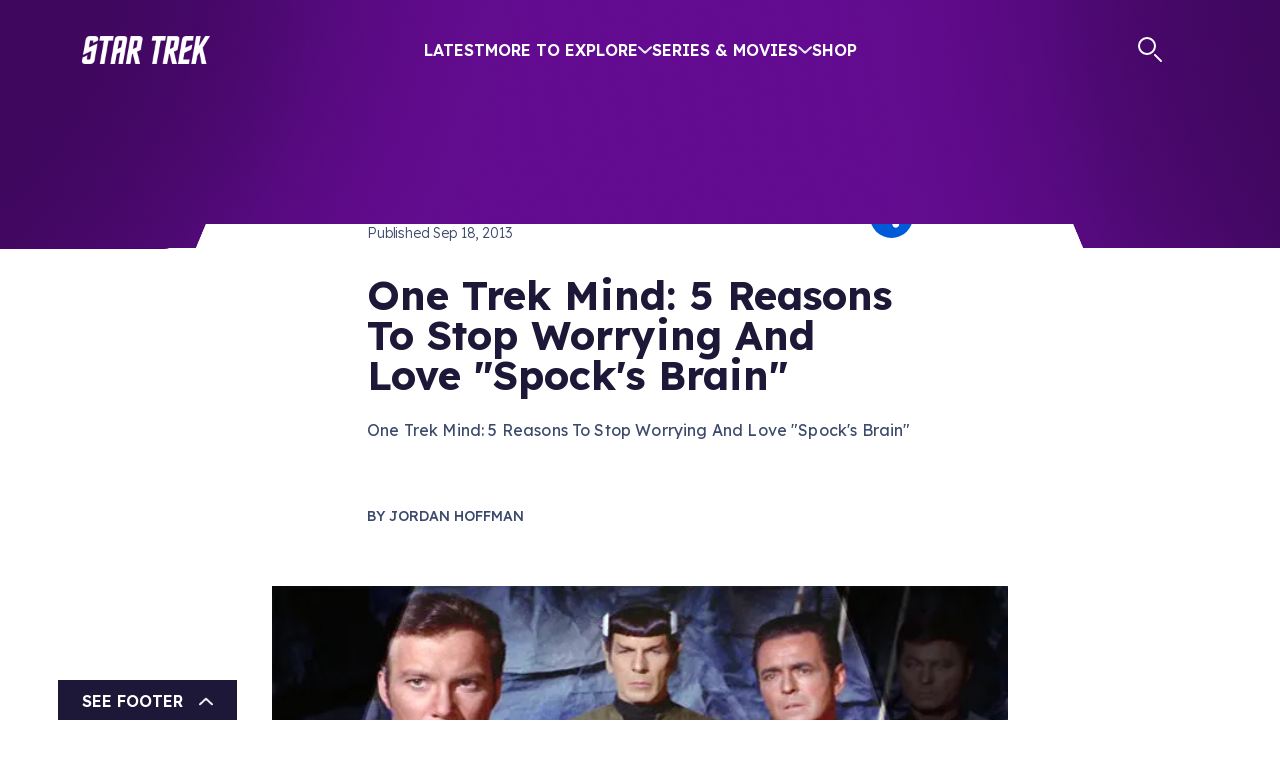

--- FILE ---
content_type: text/html; charset=utf-8
request_url: https://www.startrek.com/news/one-trek-mind-5-reasons-to-stop-worrying-and-love-spocks-brain
body_size: 26263
content:
<!DOCTYPE html><html lang="en"><head><meta charSet="utf-8"/><meta name="viewport" content="width=device-width, initial-scale=1, maximum-scale=1"/><meta name="viewport" content="width=device-width, initial-scale=1"/><link rel="preload" as="image" imageSrcSet="https://star-trek-untold.cdn.prismic.io/star-trek-untold/089f40ae-cd2f-4ff1-b51d-2fb89b7ba236_twitter-x_white.svg?width=640 640w, https://star-trek-untold.cdn.prismic.io/star-trek-untold/089f40ae-cd2f-4ff1-b51d-2fb89b7ba236_twitter-x_white.svg?width=828 828w, https://star-trek-untold.cdn.prismic.io/star-trek-untold/089f40ae-cd2f-4ff1-b51d-2fb89b7ba236_twitter-x_white.svg?width=1200 1200w, https://star-trek-untold.cdn.prismic.io/star-trek-untold/089f40ae-cd2f-4ff1-b51d-2fb89b7ba236_twitter-x_white.svg?width=2048 2048w, https://star-trek-untold.cdn.prismic.io/star-trek-untold/089f40ae-cd2f-4ff1-b51d-2fb89b7ba236_twitter-x_white.svg?width=3840 3840w"/><link rel="preload" as="image" imageSrcSet="https://star-trek-untold.cdn.prismic.io/star-trek-untold/02fa9cf0-6954-4e34-abc6-655863e5d63f_YoutubeIcon.svg?width=640 640w, https://star-trek-untold.cdn.prismic.io/star-trek-untold/02fa9cf0-6954-4e34-abc6-655863e5d63f_YoutubeIcon.svg?width=828 828w, https://star-trek-untold.cdn.prismic.io/star-trek-untold/02fa9cf0-6954-4e34-abc6-655863e5d63f_YoutubeIcon.svg?width=1200 1200w, https://star-trek-untold.cdn.prismic.io/star-trek-untold/02fa9cf0-6954-4e34-abc6-655863e5d63f_YoutubeIcon.svg?width=2048 2048w, https://star-trek-untold.cdn.prismic.io/star-trek-untold/02fa9cf0-6954-4e34-abc6-655863e5d63f_YoutubeIcon.svg?width=3840 3840w"/><link rel="preload" as="image" imageSrcSet="https://star-trek-untold.cdn.prismic.io/star-trek-untold/120dca78-614c-446a-8ecc-105a3d290fac_FacebookIcon.svg?width=640 640w, https://star-trek-untold.cdn.prismic.io/star-trek-untold/120dca78-614c-446a-8ecc-105a3d290fac_FacebookIcon.svg?width=828 828w, https://star-trek-untold.cdn.prismic.io/star-trek-untold/120dca78-614c-446a-8ecc-105a3d290fac_FacebookIcon.svg?width=1200 1200w, https://star-trek-untold.cdn.prismic.io/star-trek-untold/120dca78-614c-446a-8ecc-105a3d290fac_FacebookIcon.svg?width=2048 2048w, https://star-trek-untold.cdn.prismic.io/star-trek-untold/120dca78-614c-446a-8ecc-105a3d290fac_FacebookIcon.svg?width=3840 3840w"/><link rel="preload" as="image" imageSrcSet="https://star-trek-untold.cdn.prismic.io/star-trek-untold/1e4a365b-6536-4bc1-8b56-afe4349cc49c_InstagramIcon.svg?width=640 640w, https://star-trek-untold.cdn.prismic.io/star-trek-untold/1e4a365b-6536-4bc1-8b56-afe4349cc49c_InstagramIcon.svg?width=828 828w, https://star-trek-untold.cdn.prismic.io/star-trek-untold/1e4a365b-6536-4bc1-8b56-afe4349cc49c_InstagramIcon.svg?width=1200 1200w, https://star-trek-untold.cdn.prismic.io/star-trek-untold/1e4a365b-6536-4bc1-8b56-afe4349cc49c_InstagramIcon.svg?width=2048 2048w, https://star-trek-untold.cdn.prismic.io/star-trek-untold/1e4a365b-6536-4bc1-8b56-afe4349cc49c_InstagramIcon.svg?width=3840 3840w"/><link rel="preload" as="image" imageSrcSet="https://star-trek-untold.cdn.prismic.io/star-trek-untold/5425e729-9242-4cc8-b097-c741b32bd2f3_TiktokIcon.svg?width=640 640w, https://star-trek-untold.cdn.prismic.io/star-trek-untold/5425e729-9242-4cc8-b097-c741b32bd2f3_TiktokIcon.svg?width=828 828w, https://star-trek-untold.cdn.prismic.io/star-trek-untold/5425e729-9242-4cc8-b097-c741b32bd2f3_TiktokIcon.svg?width=1200 1200w, https://star-trek-untold.cdn.prismic.io/star-trek-untold/5425e729-9242-4cc8-b097-c741b32bd2f3_TiktokIcon.svg?width=2048 2048w, https://star-trek-untold.cdn.prismic.io/star-trek-untold/5425e729-9242-4cc8-b097-c741b32bd2f3_TiktokIcon.svg?width=3840 3840w"/><link rel="preload" as="image" imageSrcSet="https://images.prismic.io/star-trek-untold/ZtII7UaF0TcGJmjv_giphy-33-1.jpg?auto=format%2Ccompress&amp;width=390 390w, https://images.prismic.io/star-trek-untold/ZtII7UaF0TcGJmjv_giphy-33-1.jpg?auto=format%2Ccompress&amp;width=480 480w, https://images.prismic.io/star-trek-untold/ZtII7UaF0TcGJmjv_giphy-33-1.jpg?auto=format%2Ccompress&amp;width=960 960w, https://images.prismic.io/star-trek-untold/ZtII7UaF0TcGJmjv_giphy-33-1.jpg?auto=format%2Ccompress&amp;width=1440 1440w"/><link rel="preload" as="image" imageSrcSet="https://images.prismic.io/star-trek-untold/M2NlNDUxNmEtNGRhMy00ODlkLWEzMTItYzUzOWJkNDBiNWFk_7ffd85d93a3e4de5c490d304ccd9f864.jpg?auto=compress%2Cformat&amp;rect=0%2C0%2C620%2C260&amp;h=260&amp;width=576 576w, https://images.prismic.io/star-trek-untold/M2NlNDUxNmEtNGRhMy00ODlkLWEzMTItYzUzOWJkNDBiNWFk_7ffd85d93a3e4de5c490d304ccd9f864.jpg?auto=compress%2Cformat&amp;rect=0%2C0%2C620%2C260&amp;h=260&amp;width=1152 1152w, https://images.prismic.io/star-trek-untold/M2NlNDUxNmEtNGRhMy00ODlkLWEzMTItYzUzOWJkNDBiNWFk_7ffd85d93a3e4de5c490d304ccd9f864.jpg?auto=compress%2Cformat&amp;rect=0%2C0%2C620%2C260&amp;h=260&amp;width=1728 1728w, https://images.prismic.io/star-trek-untold/M2NlNDUxNmEtNGRhMy00ODlkLWEzMTItYzUzOWJkNDBiNWFk_7ffd85d93a3e4de5c490d304ccd9f864.jpg?auto=compress%2Cformat&amp;rect=0%2C0%2C620%2C260&amp;h=260&amp;width=776 776w, https://images.prismic.io/star-trek-untold/M2NlNDUxNmEtNGRhMy00ODlkLWEzMTItYzUzOWJkNDBiNWFk_7ffd85d93a3e4de5c490d304ccd9f864.jpg?auto=compress%2Cformat&amp;rect=0%2C0%2C620%2C260&amp;h=260&amp;width=1552 1552w, https://images.prismic.io/star-trek-untold/M2NlNDUxNmEtNGRhMy00ODlkLWEzMTItYzUzOWJkNDBiNWFk_7ffd85d93a3e4de5c490d304ccd9f864.jpg?auto=compress%2Cformat&amp;rect=0%2C0%2C620%2C260&amp;h=260&amp;width=2328 2328w, https://images.prismic.io/star-trek-untold/M2NlNDUxNmEtNGRhMy00ODlkLWEzMTItYzUzOWJkNDBiNWFk_7ffd85d93a3e4de5c490d304ccd9f864.jpg?auto=compress%2Cformat&amp;rect=0%2C0%2C620%2C260&amp;h=260&amp;width=736 736w, https://images.prismic.io/star-trek-untold/M2NlNDUxNmEtNGRhMy00ODlkLWEzMTItYzUzOWJkNDBiNWFk_7ffd85d93a3e4de5c490d304ccd9f864.jpg?auto=compress%2Cformat&amp;rect=0%2C0%2C620%2C260&amp;h=260&amp;width=1472 1472w, https://images.prismic.io/star-trek-untold/M2NlNDUxNmEtNGRhMy00ODlkLWEzMTItYzUzOWJkNDBiNWFk_7ffd85d93a3e4de5c490d304ccd9f864.jpg?auto=compress%2Cformat&amp;rect=0%2C0%2C620%2C260&amp;h=260&amp;width=2208 2208w, https://images.prismic.io/star-trek-untold/M2NlNDUxNmEtNGRhMy00ODlkLWEzMTItYzUzOWJkNDBiNWFk_7ffd85d93a3e4de5c490d304ccd9f864.jpg?auto=compress%2Cformat&amp;rect=0%2C0%2C620%2C260&amp;h=260&amp;width=1120 1120w, https://images.prismic.io/star-trek-untold/M2NlNDUxNmEtNGRhMy00ODlkLWEzMTItYzUzOWJkNDBiNWFk_7ffd85d93a3e4de5c490d304ccd9f864.jpg?auto=compress%2Cformat&amp;rect=0%2C0%2C620%2C260&amp;h=260&amp;width=2240 2240w, https://images.prismic.io/star-trek-untold/M2NlNDUxNmEtNGRhMy00ODlkLWEzMTItYzUzOWJkNDBiNWFk_7ffd85d93a3e4de5c490d304ccd9f864.jpg?auto=compress%2Cformat&amp;rect=0%2C0%2C620%2C260&amp;h=260&amp;width=3360 3360w" imageSizes="(min-width: 1800px) 1120px, 
    (min-width: 1200px) 736px, 
    (min-width: 992px) 776px, 
    (min-width: 768px) 576px, 
    (min-width: 576px) 576px, 
    100vw"/><link rel="preload" as="image" imageSrcSet="https://images.prismic.io/star-trek-untold/NjVmMGIxMjItYTkwMy00MzE2LWEyM2UtNjZjZjdkY2Q2ODhk_aef9b7ab589cdc0d106a07f962a92559.jpgitokgiz6zvdb?auto=compress%2Cformat&amp;rect=0%2C0%2C900%2C677&amp;h=677&amp;width=576 576w, https://images.prismic.io/star-trek-untold/NjVmMGIxMjItYTkwMy00MzE2LWEyM2UtNjZjZjdkY2Q2ODhk_aef9b7ab589cdc0d106a07f962a92559.jpgitokgiz6zvdb?auto=compress%2Cformat&amp;rect=0%2C0%2C900%2C677&amp;h=677&amp;width=1152 1152w, https://images.prismic.io/star-trek-untold/NjVmMGIxMjItYTkwMy00MzE2LWEyM2UtNjZjZjdkY2Q2ODhk_aef9b7ab589cdc0d106a07f962a92559.jpgitokgiz6zvdb?auto=compress%2Cformat&amp;rect=0%2C0%2C900%2C677&amp;h=677&amp;width=1728 1728w, https://images.prismic.io/star-trek-untold/NjVmMGIxMjItYTkwMy00MzE2LWEyM2UtNjZjZjdkY2Q2ODhk_aef9b7ab589cdc0d106a07f962a92559.jpgitokgiz6zvdb?auto=compress%2Cformat&amp;rect=0%2C0%2C900%2C677&amp;h=677&amp;width=776 776w, https://images.prismic.io/star-trek-untold/NjVmMGIxMjItYTkwMy00MzE2LWEyM2UtNjZjZjdkY2Q2ODhk_aef9b7ab589cdc0d106a07f962a92559.jpgitokgiz6zvdb?auto=compress%2Cformat&amp;rect=0%2C0%2C900%2C677&amp;h=677&amp;width=1552 1552w, https://images.prismic.io/star-trek-untold/NjVmMGIxMjItYTkwMy00MzE2LWEyM2UtNjZjZjdkY2Q2ODhk_aef9b7ab589cdc0d106a07f962a92559.jpgitokgiz6zvdb?auto=compress%2Cformat&amp;rect=0%2C0%2C900%2C677&amp;h=677&amp;width=2328 2328w, https://images.prismic.io/star-trek-untold/NjVmMGIxMjItYTkwMy00MzE2LWEyM2UtNjZjZjdkY2Q2ODhk_aef9b7ab589cdc0d106a07f962a92559.jpgitokgiz6zvdb?auto=compress%2Cformat&amp;rect=0%2C0%2C900%2C677&amp;h=677&amp;width=736 736w, https://images.prismic.io/star-trek-untold/NjVmMGIxMjItYTkwMy00MzE2LWEyM2UtNjZjZjdkY2Q2ODhk_aef9b7ab589cdc0d106a07f962a92559.jpgitokgiz6zvdb?auto=compress%2Cformat&amp;rect=0%2C0%2C900%2C677&amp;h=677&amp;width=1472 1472w, https://images.prismic.io/star-trek-untold/NjVmMGIxMjItYTkwMy00MzE2LWEyM2UtNjZjZjdkY2Q2ODhk_aef9b7ab589cdc0d106a07f962a92559.jpgitokgiz6zvdb?auto=compress%2Cformat&amp;rect=0%2C0%2C900%2C677&amp;h=677&amp;width=2208 2208w, https://images.prismic.io/star-trek-untold/NjVmMGIxMjItYTkwMy00MzE2LWEyM2UtNjZjZjdkY2Q2ODhk_aef9b7ab589cdc0d106a07f962a92559.jpgitokgiz6zvdb?auto=compress%2Cformat&amp;rect=0%2C0%2C900%2C677&amp;h=677&amp;width=1120 1120w, https://images.prismic.io/star-trek-untold/NjVmMGIxMjItYTkwMy00MzE2LWEyM2UtNjZjZjdkY2Q2ODhk_aef9b7ab589cdc0d106a07f962a92559.jpgitokgiz6zvdb?auto=compress%2Cformat&amp;rect=0%2C0%2C900%2C677&amp;h=677&amp;width=2240 2240w, https://images.prismic.io/star-trek-untold/NjVmMGIxMjItYTkwMy00MzE2LWEyM2UtNjZjZjdkY2Q2ODhk_aef9b7ab589cdc0d106a07f962a92559.jpgitokgiz6zvdb?auto=compress%2Cformat&amp;rect=0%2C0%2C900%2C677&amp;h=677&amp;width=3360 3360w" imageSizes="(min-width: 1800px) 1120px, 
    (min-width: 1200px) 736px, 
    (min-width: 992px) 776px, 
    (min-width: 768px) 576px, 
    (min-width: 576px) 576px, 
    100vw"/><link rel="preload" as="image" imageSrcSet="https://images.prismic.io/star-trek-untold/OWE3ZjIwM2EtYzQxNy00ZDM0LWEyMzgtYTE2MzEyNWJkMjVh_26f8a30c3f79586154a0dbabdefcdede.jpgitokc_yanpoe?auto=compress%2Cformat&amp;rect=0%2C0%2C900%2C677&amp;h=677&amp;width=576 576w, https://images.prismic.io/star-trek-untold/OWE3ZjIwM2EtYzQxNy00ZDM0LWEyMzgtYTE2MzEyNWJkMjVh_26f8a30c3f79586154a0dbabdefcdede.jpgitokc_yanpoe?auto=compress%2Cformat&amp;rect=0%2C0%2C900%2C677&amp;h=677&amp;width=1152 1152w, https://images.prismic.io/star-trek-untold/OWE3ZjIwM2EtYzQxNy00ZDM0LWEyMzgtYTE2MzEyNWJkMjVh_26f8a30c3f79586154a0dbabdefcdede.jpgitokc_yanpoe?auto=compress%2Cformat&amp;rect=0%2C0%2C900%2C677&amp;h=677&amp;width=1728 1728w, https://images.prismic.io/star-trek-untold/OWE3ZjIwM2EtYzQxNy00ZDM0LWEyMzgtYTE2MzEyNWJkMjVh_26f8a30c3f79586154a0dbabdefcdede.jpgitokc_yanpoe?auto=compress%2Cformat&amp;rect=0%2C0%2C900%2C677&amp;h=677&amp;width=776 776w, https://images.prismic.io/star-trek-untold/OWE3ZjIwM2EtYzQxNy00ZDM0LWEyMzgtYTE2MzEyNWJkMjVh_26f8a30c3f79586154a0dbabdefcdede.jpgitokc_yanpoe?auto=compress%2Cformat&amp;rect=0%2C0%2C900%2C677&amp;h=677&amp;width=1552 1552w, https://images.prismic.io/star-trek-untold/OWE3ZjIwM2EtYzQxNy00ZDM0LWEyMzgtYTE2MzEyNWJkMjVh_26f8a30c3f79586154a0dbabdefcdede.jpgitokc_yanpoe?auto=compress%2Cformat&amp;rect=0%2C0%2C900%2C677&amp;h=677&amp;width=2328 2328w, https://images.prismic.io/star-trek-untold/OWE3ZjIwM2EtYzQxNy00ZDM0LWEyMzgtYTE2MzEyNWJkMjVh_26f8a30c3f79586154a0dbabdefcdede.jpgitokc_yanpoe?auto=compress%2Cformat&amp;rect=0%2C0%2C900%2C677&amp;h=677&amp;width=736 736w, https://images.prismic.io/star-trek-untold/OWE3ZjIwM2EtYzQxNy00ZDM0LWEyMzgtYTE2MzEyNWJkMjVh_26f8a30c3f79586154a0dbabdefcdede.jpgitokc_yanpoe?auto=compress%2Cformat&amp;rect=0%2C0%2C900%2C677&amp;h=677&amp;width=1472 1472w, https://images.prismic.io/star-trek-untold/OWE3ZjIwM2EtYzQxNy00ZDM0LWEyMzgtYTE2MzEyNWJkMjVh_26f8a30c3f79586154a0dbabdefcdede.jpgitokc_yanpoe?auto=compress%2Cformat&amp;rect=0%2C0%2C900%2C677&amp;h=677&amp;width=2208 2208w, https://images.prismic.io/star-trek-untold/OWE3ZjIwM2EtYzQxNy00ZDM0LWEyMzgtYTE2MzEyNWJkMjVh_26f8a30c3f79586154a0dbabdefcdede.jpgitokc_yanpoe?auto=compress%2Cformat&amp;rect=0%2C0%2C900%2C677&amp;h=677&amp;width=1120 1120w, https://images.prismic.io/star-trek-untold/OWE3ZjIwM2EtYzQxNy00ZDM0LWEyMzgtYTE2MzEyNWJkMjVh_26f8a30c3f79586154a0dbabdefcdede.jpgitokc_yanpoe?auto=compress%2Cformat&amp;rect=0%2C0%2C900%2C677&amp;h=677&amp;width=2240 2240w, https://images.prismic.io/star-trek-untold/OWE3ZjIwM2EtYzQxNy00ZDM0LWEyMzgtYTE2MzEyNWJkMjVh_26f8a30c3f79586154a0dbabdefcdede.jpgitokc_yanpoe?auto=compress%2Cformat&amp;rect=0%2C0%2C900%2C677&amp;h=677&amp;width=3360 3360w" imageSizes="(min-width: 1800px) 1120px, 
    (min-width: 1200px) 736px, 
    (min-width: 992px) 776px, 
    (min-width: 768px) 576px, 
    (min-width: 576px) 576px, 
    100vw"/><link rel="preload" as="image" imageSrcSet="https://images.prismic.io/star-trek-untold/YjhhYjhmYmEtMTAwNS00OWExLTliOGItZWY1ZTZjMWNmMmU5_487a026c8b20c416f4f8ed7689ce6bfe.jpgitok-ohqrn-d?auto=compress%2Cformat&amp;rect=0%2C0%2C900%2C677&amp;h=677&amp;width=576 576w, https://images.prismic.io/star-trek-untold/YjhhYjhmYmEtMTAwNS00OWExLTliOGItZWY1ZTZjMWNmMmU5_487a026c8b20c416f4f8ed7689ce6bfe.jpgitok-ohqrn-d?auto=compress%2Cformat&amp;rect=0%2C0%2C900%2C677&amp;h=677&amp;width=1152 1152w, https://images.prismic.io/star-trek-untold/YjhhYjhmYmEtMTAwNS00OWExLTliOGItZWY1ZTZjMWNmMmU5_487a026c8b20c416f4f8ed7689ce6bfe.jpgitok-ohqrn-d?auto=compress%2Cformat&amp;rect=0%2C0%2C900%2C677&amp;h=677&amp;width=1728 1728w, https://images.prismic.io/star-trek-untold/YjhhYjhmYmEtMTAwNS00OWExLTliOGItZWY1ZTZjMWNmMmU5_487a026c8b20c416f4f8ed7689ce6bfe.jpgitok-ohqrn-d?auto=compress%2Cformat&amp;rect=0%2C0%2C900%2C677&amp;h=677&amp;width=776 776w, https://images.prismic.io/star-trek-untold/YjhhYjhmYmEtMTAwNS00OWExLTliOGItZWY1ZTZjMWNmMmU5_487a026c8b20c416f4f8ed7689ce6bfe.jpgitok-ohqrn-d?auto=compress%2Cformat&amp;rect=0%2C0%2C900%2C677&amp;h=677&amp;width=1552 1552w, https://images.prismic.io/star-trek-untold/YjhhYjhmYmEtMTAwNS00OWExLTliOGItZWY1ZTZjMWNmMmU5_487a026c8b20c416f4f8ed7689ce6bfe.jpgitok-ohqrn-d?auto=compress%2Cformat&amp;rect=0%2C0%2C900%2C677&amp;h=677&amp;width=2328 2328w, https://images.prismic.io/star-trek-untold/YjhhYjhmYmEtMTAwNS00OWExLTliOGItZWY1ZTZjMWNmMmU5_487a026c8b20c416f4f8ed7689ce6bfe.jpgitok-ohqrn-d?auto=compress%2Cformat&amp;rect=0%2C0%2C900%2C677&amp;h=677&amp;width=736 736w, https://images.prismic.io/star-trek-untold/YjhhYjhmYmEtMTAwNS00OWExLTliOGItZWY1ZTZjMWNmMmU5_487a026c8b20c416f4f8ed7689ce6bfe.jpgitok-ohqrn-d?auto=compress%2Cformat&amp;rect=0%2C0%2C900%2C677&amp;h=677&amp;width=1472 1472w, https://images.prismic.io/star-trek-untold/YjhhYjhmYmEtMTAwNS00OWExLTliOGItZWY1ZTZjMWNmMmU5_487a026c8b20c416f4f8ed7689ce6bfe.jpgitok-ohqrn-d?auto=compress%2Cformat&amp;rect=0%2C0%2C900%2C677&amp;h=677&amp;width=2208 2208w, https://images.prismic.io/star-trek-untold/YjhhYjhmYmEtMTAwNS00OWExLTliOGItZWY1ZTZjMWNmMmU5_487a026c8b20c416f4f8ed7689ce6bfe.jpgitok-ohqrn-d?auto=compress%2Cformat&amp;rect=0%2C0%2C900%2C677&amp;h=677&amp;width=1120 1120w, https://images.prismic.io/star-trek-untold/YjhhYjhmYmEtMTAwNS00OWExLTliOGItZWY1ZTZjMWNmMmU5_487a026c8b20c416f4f8ed7689ce6bfe.jpgitok-ohqrn-d?auto=compress%2Cformat&amp;rect=0%2C0%2C900%2C677&amp;h=677&amp;width=2240 2240w, https://images.prismic.io/star-trek-untold/YjhhYjhmYmEtMTAwNS00OWExLTliOGItZWY1ZTZjMWNmMmU5_487a026c8b20c416f4f8ed7689ce6bfe.jpgitok-ohqrn-d?auto=compress%2Cformat&amp;rect=0%2C0%2C900%2C677&amp;h=677&amp;width=3360 3360w" imageSizes="(min-width: 1800px) 1120px, 
    (min-width: 1200px) 736px, 
    (min-width: 992px) 776px, 
    (min-width: 768px) 576px, 
    (min-width: 576px) 576px, 
    100vw"/><link rel="stylesheet" href="/_next/static/css/2aa7c9de4cdbe676.css" data-precedence="next"/><link rel="stylesheet" href="/_next/static/css/32db5225f8283337.css" data-precedence="next"/><link rel="stylesheet" href="/_next/static/css/2b2f51a55a4a9802.css" data-precedence="next"/><link rel="stylesheet" href="/_next/static/css/c3bef35fafb7ea32.css" data-precedence="next"/><link rel="stylesheet" href="/_next/static/css/d5d842e9d4a4f134.css" data-precedence="next"/><link rel="stylesheet" href="/_next/static/css/8ba7e93daaeadfa1.css" data-precedence="next"/><link rel="stylesheet" href="/_next/static/css/26a36df30ab77721.css" data-precedence="next"/><link rel="stylesheet" href="/_next/static/css/6c274d1a26bb6a3b.css" data-precedence="next"/><link rel="stylesheet" href="/_next/static/css/341fda6bce8caa3e.css" data-precedence="next"/><link rel="stylesheet" href="/_next/static/css/a775c575851237f1.css" data-precedence="next"/><link rel="stylesheet" href="/_next/static/css/c592a98b65b877a7.css" data-precedence="next"/><link href="/_next/static/css/23a238c22bc3c89d.css" rel="stylesheet" as="style" data-precedence="dynamic"/><link rel="preload" as="script" fetchPriority="low" href="/_next/static/chunks/webpack-b24176c260a1f9fe.js"/><script src="/_next/static/chunks/4bd1b696-2340905bf16d73e1.js" async=""></script><script src="/_next/static/chunks/1684-a0d49218c8f91fb1.js" async=""></script><script src="/_next/static/chunks/main-app-d41d56f775a954bb.js" async=""></script><script src="/_next/static/chunks/6190-0fe707220f532e66.js" async=""></script><script src="/_next/static/chunks/994-3111913169b6958c.js" async=""></script><script src="/_next/static/chunks/1835-01c89314a00ad485.js" async=""></script><script src="/_next/static/chunks/4480-5ef0efcc53f174df.js" async=""></script><script src="/_next/static/chunks/7908-15b9aa153f56ea80.js" async=""></script><script src="/_next/static/chunks/app/layout-947fb6169bb2228e.js" async=""></script><script src="/_next/static/chunks/aaea2bcf-ed0884bdc291ed40.js" async=""></script><script src="/_next/static/chunks/1571-56473e14bb2ffa89.js" async=""></script><script src="/_next/static/chunks/2281-423d50f3055a77bf.js" async=""></script><script src="/_next/static/chunks/3258-4dab6171dd76c34c.js" async=""></script><script src="/_next/static/chunks/3467-e1c7902e32860301.js" async=""></script><script src="/_next/static/chunks/6585-b2356fb1937ecab6.js" async=""></script><script src="/_next/static/chunks/6309-715db6a6e8c6de78.js" async=""></script><script src="/_next/static/chunks/5705-4c2499e2ab74ed69.js" async=""></script><script src="/_next/static/chunks/app/%5Blang%5D/news/layout-99ab48f726219824.js" async=""></script><script src="/_next/static/chunks/2351-6779a2f2b92e018b.js" async=""></script><script src="/_next/static/chunks/app/global-error-6bd351455079d4e2.js" async=""></script><script src="/_next/static/chunks/app/%5Blang%5D/news/%5Buid%5D/page-32199fe49f635e30.js" async=""></script><script src="/_next/static/chunks/app/not-found-edc3f9f8459cf8a5.js" async=""></script><link rel="preload" href="https://cdn.privacy.paramount.com/dist/optanon-v2.0.0.js" as="script"/><link rel="preload" href="/_next/static/chunks/4158.6c2dae41b415925f.js" as="script" fetchPriority="low"/><link rel="preload" href="/_next/static/chunks/6444-67ffc0a4c3645b8f.js" as="script" fetchPriority="low"/><link rel="preload" href="/_next/static/chunks/7199-e7bb799f3d93d997.js" as="script" fetchPriority="low"/><link rel="preload" href="/_next/static/chunks/7359.30293d6e81603262.js" as="script" fetchPriority="low"/><link rel="preload" href="/_next/static/chunks/9125.3b4c398f6e43a381.js" as="script" fetchPriority="low"/><link rel="preload" as="image" imageSrcSet="https://images.prismic.io/star-trek-untold/OTQyNzRkMjItNDdmYS00MTkxLTg5NjQtMmFiZDRkOTAxZTFl_2dd80c47ebc56068af3790960a9567f2.jpgitok50sgrq4t?auto=compress%2Cformat&amp;rect=0%2C0%2C900%2C677&amp;h=677&amp;width=576 576w, https://images.prismic.io/star-trek-untold/OTQyNzRkMjItNDdmYS00MTkxLTg5NjQtMmFiZDRkOTAxZTFl_2dd80c47ebc56068af3790960a9567f2.jpgitok50sgrq4t?auto=compress%2Cformat&amp;rect=0%2C0%2C900%2C677&amp;h=677&amp;width=1152 1152w, https://images.prismic.io/star-trek-untold/OTQyNzRkMjItNDdmYS00MTkxLTg5NjQtMmFiZDRkOTAxZTFl_2dd80c47ebc56068af3790960a9567f2.jpgitok50sgrq4t?auto=compress%2Cformat&amp;rect=0%2C0%2C900%2C677&amp;h=677&amp;width=1728 1728w, https://images.prismic.io/star-trek-untold/OTQyNzRkMjItNDdmYS00MTkxLTg5NjQtMmFiZDRkOTAxZTFl_2dd80c47ebc56068af3790960a9567f2.jpgitok50sgrq4t?auto=compress%2Cformat&amp;rect=0%2C0%2C900%2C677&amp;h=677&amp;width=776 776w, https://images.prismic.io/star-trek-untold/OTQyNzRkMjItNDdmYS00MTkxLTg5NjQtMmFiZDRkOTAxZTFl_2dd80c47ebc56068af3790960a9567f2.jpgitok50sgrq4t?auto=compress%2Cformat&amp;rect=0%2C0%2C900%2C677&amp;h=677&amp;width=1552 1552w, https://images.prismic.io/star-trek-untold/OTQyNzRkMjItNDdmYS00MTkxLTg5NjQtMmFiZDRkOTAxZTFl_2dd80c47ebc56068af3790960a9567f2.jpgitok50sgrq4t?auto=compress%2Cformat&amp;rect=0%2C0%2C900%2C677&amp;h=677&amp;width=2328 2328w, https://images.prismic.io/star-trek-untold/OTQyNzRkMjItNDdmYS00MTkxLTg5NjQtMmFiZDRkOTAxZTFl_2dd80c47ebc56068af3790960a9567f2.jpgitok50sgrq4t?auto=compress%2Cformat&amp;rect=0%2C0%2C900%2C677&amp;h=677&amp;width=736 736w, https://images.prismic.io/star-trek-untold/OTQyNzRkMjItNDdmYS00MTkxLTg5NjQtMmFiZDRkOTAxZTFl_2dd80c47ebc56068af3790960a9567f2.jpgitok50sgrq4t?auto=compress%2Cformat&amp;rect=0%2C0%2C900%2C677&amp;h=677&amp;width=1472 1472w, https://images.prismic.io/star-trek-untold/OTQyNzRkMjItNDdmYS00MTkxLTg5NjQtMmFiZDRkOTAxZTFl_2dd80c47ebc56068af3790960a9567f2.jpgitok50sgrq4t?auto=compress%2Cformat&amp;rect=0%2C0%2C900%2C677&amp;h=677&amp;width=2208 2208w, https://images.prismic.io/star-trek-untold/OTQyNzRkMjItNDdmYS00MTkxLTg5NjQtMmFiZDRkOTAxZTFl_2dd80c47ebc56068af3790960a9567f2.jpgitok50sgrq4t?auto=compress%2Cformat&amp;rect=0%2C0%2C900%2C677&amp;h=677&amp;width=1120 1120w, https://images.prismic.io/star-trek-untold/OTQyNzRkMjItNDdmYS00MTkxLTg5NjQtMmFiZDRkOTAxZTFl_2dd80c47ebc56068af3790960a9567f2.jpgitok50sgrq4t?auto=compress%2Cformat&amp;rect=0%2C0%2C900%2C677&amp;h=677&amp;width=2240 2240w, https://images.prismic.io/star-trek-untold/OTQyNzRkMjItNDdmYS00MTkxLTg5NjQtMmFiZDRkOTAxZTFl_2dd80c47ebc56068af3790960a9567f2.jpgitok50sgrq4t?auto=compress%2Cformat&amp;rect=0%2C0%2C900%2C677&amp;h=677&amp;width=3360 3360w" imageSizes="(min-width: 1800px) 1120px, 
    (min-width: 1200px) 736px, 
    (min-width: 992px) 776px, 
    (min-width: 768px) 576px, 
    (min-width: 576px) 576px, 
    100vw"/><link rel="preload" as="image" imageSrcSet="https://images.prismic.io/star-trek-untold/NzIwMGI5NDAtOGMzZC00MDYzLTliMjgtOGZkNWI0MWQwOTgx_0aa57d4ffbe859855d1b6b542cf27eed.jpgitok5o9s3qbc?auto=compress%2Cformat&amp;rect=0%2C0%2C900%2C677&amp;h=677&amp;width=576 576w, https://images.prismic.io/star-trek-untold/NzIwMGI5NDAtOGMzZC00MDYzLTliMjgtOGZkNWI0MWQwOTgx_0aa57d4ffbe859855d1b6b542cf27eed.jpgitok5o9s3qbc?auto=compress%2Cformat&amp;rect=0%2C0%2C900%2C677&amp;h=677&amp;width=1152 1152w, https://images.prismic.io/star-trek-untold/NzIwMGI5NDAtOGMzZC00MDYzLTliMjgtOGZkNWI0MWQwOTgx_0aa57d4ffbe859855d1b6b542cf27eed.jpgitok5o9s3qbc?auto=compress%2Cformat&amp;rect=0%2C0%2C900%2C677&amp;h=677&amp;width=1728 1728w, https://images.prismic.io/star-trek-untold/NzIwMGI5NDAtOGMzZC00MDYzLTliMjgtOGZkNWI0MWQwOTgx_0aa57d4ffbe859855d1b6b542cf27eed.jpgitok5o9s3qbc?auto=compress%2Cformat&amp;rect=0%2C0%2C900%2C677&amp;h=677&amp;width=776 776w, https://images.prismic.io/star-trek-untold/NzIwMGI5NDAtOGMzZC00MDYzLTliMjgtOGZkNWI0MWQwOTgx_0aa57d4ffbe859855d1b6b542cf27eed.jpgitok5o9s3qbc?auto=compress%2Cformat&amp;rect=0%2C0%2C900%2C677&amp;h=677&amp;width=1552 1552w, https://images.prismic.io/star-trek-untold/NzIwMGI5NDAtOGMzZC00MDYzLTliMjgtOGZkNWI0MWQwOTgx_0aa57d4ffbe859855d1b6b542cf27eed.jpgitok5o9s3qbc?auto=compress%2Cformat&amp;rect=0%2C0%2C900%2C677&amp;h=677&amp;width=2328 2328w, https://images.prismic.io/star-trek-untold/NzIwMGI5NDAtOGMzZC00MDYzLTliMjgtOGZkNWI0MWQwOTgx_0aa57d4ffbe859855d1b6b542cf27eed.jpgitok5o9s3qbc?auto=compress%2Cformat&amp;rect=0%2C0%2C900%2C677&amp;h=677&amp;width=736 736w, https://images.prismic.io/star-trek-untold/NzIwMGI5NDAtOGMzZC00MDYzLTliMjgtOGZkNWI0MWQwOTgx_0aa57d4ffbe859855d1b6b542cf27eed.jpgitok5o9s3qbc?auto=compress%2Cformat&amp;rect=0%2C0%2C900%2C677&amp;h=677&amp;width=1472 1472w, https://images.prismic.io/star-trek-untold/NzIwMGI5NDAtOGMzZC00MDYzLTliMjgtOGZkNWI0MWQwOTgx_0aa57d4ffbe859855d1b6b542cf27eed.jpgitok5o9s3qbc?auto=compress%2Cformat&amp;rect=0%2C0%2C900%2C677&amp;h=677&amp;width=2208 2208w, https://images.prismic.io/star-trek-untold/NzIwMGI5NDAtOGMzZC00MDYzLTliMjgtOGZkNWI0MWQwOTgx_0aa57d4ffbe859855d1b6b542cf27eed.jpgitok5o9s3qbc?auto=compress%2Cformat&amp;rect=0%2C0%2C900%2C677&amp;h=677&amp;width=1120 1120w, https://images.prismic.io/star-trek-untold/NzIwMGI5NDAtOGMzZC00MDYzLTliMjgtOGZkNWI0MWQwOTgx_0aa57d4ffbe859855d1b6b542cf27eed.jpgitok5o9s3qbc?auto=compress%2Cformat&amp;rect=0%2C0%2C900%2C677&amp;h=677&amp;width=2240 2240w, https://images.prismic.io/star-trek-untold/NzIwMGI5NDAtOGMzZC00MDYzLTliMjgtOGZkNWI0MWQwOTgx_0aa57d4ffbe859855d1b6b542cf27eed.jpgitok5o9s3qbc?auto=compress%2Cformat&amp;rect=0%2C0%2C900%2C677&amp;h=677&amp;width=3360 3360w" imageSizes="(min-width: 1800px) 1120px, 
    (min-width: 1200px) 736px, 
    (min-width: 992px) 776px, 
    (min-width: 768px) 576px, 
    (min-width: 576px) 576px, 
    100vw"/><link rel="preconnect" href="https://fonts.googleapis.com"/><link rel="preconnect" href="https://fonts.gstatic.com"/><link rel="icon" href="/icon.png" sizes="any"/><title>One Trek Mind: 5 Reasons To Stop Worrying And Love &quot;Spock&#x27;s Brain&quot;</title><meta name="description" content="One Trek Mind: 5 Reasons To Stop Worrying And Love &quot;Spock&#x27;s Brain&quot; "/><link rel="canonical" href="https://www.StarTrek.com/news/one-trek-mind-5-reasons-to-stop-worrying-and-love-spocks-brain"/><meta property="og:title" content="One Trek Mind: 5 Reasons To Stop Worrying And Love &quot;Spock&#x27;s Brain&quot;"/><meta property="og:description" content="One Trek Mind: 5 Reasons To Stop Worrying And Love &quot;Spock&#x27;s Brain&quot; "/><meta property="og:url" content="https://www.StarTrek.com/news/one-trek-mind-5-reasons-to-stop-worrying-and-love-spocks-brain"/><meta property="og:image" content="https://images.prismic.io/star-trek-untold/M2NlNDUxNmEtNGRhMy00ODlkLWEzMTItYzUzOWJkNDBiNWFk_7ffd85d93a3e4de5c490d304ccd9f864.jpg?auto=compress,format&amp;rect=0,0,620,260&amp;w=620&amp;h=260"/><meta property="og:type" content="website"/><meta name="twitter:card" content="summary_large_image"/><meta name="twitter:site" content="@StarTrek"/><meta name="twitter:title" content="One Trek Mind: 5 Reasons To Stop Worrying And Love &quot;Spock&#x27;s Brain&quot;"/><meta name="twitter:description" content="One Trek Mind: 5 Reasons To Stop Worrying And Love &quot;Spock&#x27;s Brain&quot; "/><meta name="twitter:image" content="https://images.prismic.io/star-trek-untold/M2NlNDUxNmEtNGRhMy00ODlkLWEzMTItYzUzOWJkNDBiNWFk_7ffd85d93a3e4de5c490d304ccd9f864.jpg?auto=compress,format&amp;rect=0,0,620,260&amp;w=620&amp;h=260"/><link href="https://fonts.googleapis.com/css2?family=Kanit:ital,wght@0,600;0,700;1,600;1,700&amp;family=Lexend:wght@300;400;500;600;700&amp;display=swap" rel="stylesheet"/><script type="application/ld+json">{"@context":"https://schema.org","@type":"Organization","url":"https://www.startrek.com","logo":"https://www.startrek.com/delta-serp.png","sameAs":["https://twitter.com/StarTrek","https://www.instagram.com/startrek/","https://www.facebook.com/StarTrek/","https://www.startrek.com/","https://www.youtube.com/startrek","https://en.wikipedia.org/wiki/Star_Trek"]}</script><script src="/_next/static/chunks/polyfills-42372ed130431b0a.js" noModule=""></script></head><body><div class="Toasts_toasts__Sw5Ie"></div><div class="layout-wrapper BackgroundWrapper_wrapper__keOtD"><div class="Layout_layoutContent__Mtzgb"><header class="Header_headerContainer__EN_LI    " style="margin-bottom:calc(2rem + 21px)"><div class="Header_zoomBGFallback__ctanP"></div><div class="Header_topBar__h2KxO" style="height:248px"><svg class="Header_starfield__DRlHc" viewBox="0 0 1200 150"><!--$!--><template data-dgst="BAILOUT_TO_CLIENT_SIDE_RENDERING"></template><!--/$--></svg></div><div class="container Header_header__hvJmA"><div class="row Header_menuRow__S8kkx"><div class="col Header_menuContainer__iawZa"><a role="button" class="Header_logo__Shg1b " href="/"><img alt="Star Trek home" loading="lazy" width="128" height="28" decoding="async" data-nimg="1" style="color:transparent" src="/_next/static/media/logo.a5636a77.png"/></a><a href="#main-content" class="Header_skipToMainLink__mYr75">Skip to main content</a><menu class="Header_menu__u40PW d-none d-xl-flex"><li class="menu-link Header_mobileMenuItem__jE_bs Header_menuLink__osXwa"><a href="/latest">Latest</a></li><li class="menu-link Header_menuLink__osXwa ">More to Explore<svg width="14" height="8" viewBox="0 0 14 8" fill="none" xmlns="http://www.w3.org/2000/svg"><path d="M13 1.2002L7 6.8002L1 1.2002" stroke="#E9ECF3" stroke-width="2" stroke-linecap="round" stroke-linejoin="round"></path></svg></li><li class="menu-link Header_menuLink__osXwa ">Series &amp; Movies<svg width="14" height="8" viewBox="0 0 14 8" fill="none" xmlns="http://www.w3.org/2000/svg"><path d="M13 1.2002L7 6.8002L1 1.2002" stroke="#E9ECF3" stroke-width="2" stroke-linecap="round" stroke-linejoin="round"></path></svg></li><li class="menu-link Header_mobileMenuItem__jE_bs Header_menuLink__osXwa"><a target="_blank" href="https://bit.ly/4qnudcy" rel="noreferrer">Shop</a></li></menu><div class="Header_actions__tCSNh d-none d-xl-flex"><a class="Header_search__LOXRZ" href="/search"><svg width="25" height="26" viewBox="0 0 25 26" fill="none" xmlns="http://www.w3.org/2000/svg" role="img" aria-label="Search"><title>Search</title><line x1="23" y1="24" x2="17" y2="18" style="stroke:currentColor;stroke-width:2px;stroke-linecap:round"></line><circle r="8" cx="9" cy="9" style="stroke:currentColor;stroke-width:2px"></circle></svg></a><span class="jsx-3167179826 AccountBadge_badgeContainer__tu1uH"><span class="jsx-3167179826 AccountBadge_badge__59Q_N "><svg width="27" height="26" viewBox="0 0 27 26" fill="none" xmlns="http://www.w3.org/2000/svg"><mask id="mask-id" style="mask-type:luminance" maskUnits="userSpaceOnUse" x="1" y="1" width="25" height="24"><path d="M24.8728 12.7846C24.8728 19.0168 19.8206 24.0691 13.5883 24.0691C7.35598 24.0691 2.30371 19.0168 2.30371 12.7846C2.30371 6.55227 7.35598 1.5 13.5883 1.5C19.8206 1.5 24.8728 6.55227 24.8728 12.7846Z" fill="white" stroke="currentColor"></path></mask><g mask="url(#mask-id)"><path d="M6.21289 27.4943C6.74445 17.9179 9.31699 7.80995 13.8386 2.75513C20.3109 13.5735 20.4881 19.4257 21.4643 26.8742C21.4643 26.8742 19.8679 23.4157 18.8048 21.5536C17.7417 19.6915 16.7655 17.8293 15.9682 17.8293C15.1708 17.8293 12.6869 19.6915 11.1791 21.2878C9.67136 22.8841 6.21289 27.4943 6.21289 27.4943V27.4943Z" stroke="currentColor" stroke-width="2" stroke-linecap="round" stroke-linejoin="round"></path></g><path d="M13.5883 24.5691C20.0967 24.5691 25.3728 19.293 25.3728 12.7846C25.3728 6.27612 20.0967 1 13.5883 1C7.07984 1 1.80371 6.27612 1.80371 12.7846C1.80371 19.293 7.07984 24.5691 13.5883 24.5691Z" stroke="currentColor" stroke-width="2" stroke-miterlimit="10"></path></svg></span><span class="jsx-3167179826 AccountBadge_badgeMobile__hTZbm"><svg width="27" height="26" viewBox="0 0 27 26" fill="none" xmlns="http://www.w3.org/2000/svg"><mask id="mask-id" style="mask-type:luminance" maskUnits="userSpaceOnUse" x="1" y="1" width="25" height="24"><path d="M24.8728 12.7846C24.8728 19.0168 19.8206 24.0691 13.5883 24.0691C7.35598 24.0691 2.30371 19.0168 2.30371 12.7846C2.30371 6.55227 7.35598 1.5 13.5883 1.5C19.8206 1.5 24.8728 6.55227 24.8728 12.7846Z" fill="white" stroke="currentColor"></path></mask><g mask="url(#mask-id)"><path d="M6.21289 27.4943C6.74445 17.9179 9.31699 7.80995 13.8386 2.75513C20.3109 13.5735 20.4881 19.4257 21.4643 26.8742C21.4643 26.8742 19.8679 23.4157 18.8048 21.5536C17.7417 19.6915 16.7655 17.8293 15.9682 17.8293C15.1708 17.8293 12.6869 19.6915 11.1791 21.2878C9.67136 22.8841 6.21289 27.4943 6.21289 27.4943V27.4943Z" stroke="currentColor" stroke-width="2" stroke-linecap="round" stroke-linejoin="round"></path></g><path d="M13.5883 24.5691C20.0967 24.5691 25.3728 19.293 25.3728 12.7846C25.3728 6.27612 20.0967 1 13.5883 1C7.07984 1 1.80371 6.27612 1.80371 12.7846C1.80371 19.293 7.07984 24.5691 13.5883 24.5691Z" stroke="currentColor" stroke-width="2" stroke-miterlimit="10"></path></svg></span><div aria-hidden="true" class="jsx-3167179826 AccountBadge_accountDropdown__dXaPQ "><menu class="jsx-3167179826 AccountBadge_accountMenu__5SC_Z"><li class="jsx-3167179826 AccountBadge_accountOption__e433_"><a class="font-button AccountBadge_accountLink__u36qK" href="/user/login?referrer=">Log In</a></li></menu></div></span></div></div></div><div class="Header_expandedMenuContainer__vcmM6  d-none d-xl-flex"><div class="container"><div class="row Header_expandedMenuContent__M6IDl"></div></div></div><div aria-hidden="true" class="Header_mobileExpandedMenuContainer__YEadz  d-flex d-xl-none"><div class="Header_mobileExpandedMenuContent__hGFwT container"><menu class="Header_mobileMenu__IwE2f"><li class="menu-link Header_mobileMenuItem__jE_bs Header_menuLink__osXwa"><a href="/latest">Latest</a></li><li class="menu-link Header_mobileMenuItem__jE_bs"><span class="Header_menuLink__osXwa ">More to Explore<svg width="14" height="8" viewBox="0 0 14 8" fill="none" xmlns="http://www.w3.org/2000/svg"><path d="M13 1.2002L7 6.8002L1 1.2002" stroke="#E9ECF3" stroke-width="2" stroke-linecap="round" stroke-linejoin="round"></path></svg></span></li><li class="menu-link Header_mobileMenuItem__jE_bs"><span class="Header_menuLink__osXwa ">Series &amp; Movies<svg width="14" height="8" viewBox="0 0 14 8" fill="none" xmlns="http://www.w3.org/2000/svg"><path d="M13 1.2002L7 6.8002L1 1.2002" stroke="#E9ECF3" stroke-width="2" stroke-linecap="round" stroke-linejoin="round"></path></svg></span></li><li class="menu-link Header_mobileMenuItem__jE_bs Header_menuLink__osXwa"><a target="_blank" href="https://bit.ly/4qnudcy" rel="noreferrer">Shop</a></li></menu><span class="jsx-3167179826 AccountBadge_badgeContainer__tu1uH"><span class="jsx-3167179826 AccountBadge_badge__59Q_N "><svg width="27" height="26" viewBox="0 0 27 26" fill="none" xmlns="http://www.w3.org/2000/svg"><mask id="mask-id" style="mask-type:luminance" maskUnits="userSpaceOnUse" x="1" y="1" width="25" height="24"><path d="M24.8728 12.7846C24.8728 19.0168 19.8206 24.0691 13.5883 24.0691C7.35598 24.0691 2.30371 19.0168 2.30371 12.7846C2.30371 6.55227 7.35598 1.5 13.5883 1.5C19.8206 1.5 24.8728 6.55227 24.8728 12.7846Z" fill="white" stroke="currentColor"></path></mask><g mask="url(#mask-id)"><path d="M6.21289 27.4943C6.74445 17.9179 9.31699 7.80995 13.8386 2.75513C20.3109 13.5735 20.4881 19.4257 21.4643 26.8742C21.4643 26.8742 19.8679 23.4157 18.8048 21.5536C17.7417 19.6915 16.7655 17.8293 15.9682 17.8293C15.1708 17.8293 12.6869 19.6915 11.1791 21.2878C9.67136 22.8841 6.21289 27.4943 6.21289 27.4943V27.4943Z" stroke="currentColor" stroke-width="2" stroke-linecap="round" stroke-linejoin="round"></path></g><path d="M13.5883 24.5691C20.0967 24.5691 25.3728 19.293 25.3728 12.7846C25.3728 6.27612 20.0967 1 13.5883 1C7.07984 1 1.80371 6.27612 1.80371 12.7846C1.80371 19.293 7.07984 24.5691 13.5883 24.5691Z" stroke="currentColor" stroke-width="2" stroke-miterlimit="10"></path></svg></span><span class="jsx-3167179826 AccountBadge_badgeMobile__hTZbm"><svg width="27" height="26" viewBox="0 0 27 26" fill="none" xmlns="http://www.w3.org/2000/svg"><mask id="mask-id" style="mask-type:luminance" maskUnits="userSpaceOnUse" x="1" y="1" width="25" height="24"><path d="M24.8728 12.7846C24.8728 19.0168 19.8206 24.0691 13.5883 24.0691C7.35598 24.0691 2.30371 19.0168 2.30371 12.7846C2.30371 6.55227 7.35598 1.5 13.5883 1.5C19.8206 1.5 24.8728 6.55227 24.8728 12.7846Z" fill="white" stroke="currentColor"></path></mask><g mask="url(#mask-id)"><path d="M6.21289 27.4943C6.74445 17.9179 9.31699 7.80995 13.8386 2.75513C20.3109 13.5735 20.4881 19.4257 21.4643 26.8742C21.4643 26.8742 19.8679 23.4157 18.8048 21.5536C17.7417 19.6915 16.7655 17.8293 15.9682 17.8293C15.1708 17.8293 12.6869 19.6915 11.1791 21.2878C9.67136 22.8841 6.21289 27.4943 6.21289 27.4943V27.4943Z" stroke="currentColor" stroke-width="2" stroke-linecap="round" stroke-linejoin="round"></path></g><path d="M13.5883 24.5691C20.0967 24.5691 25.3728 19.293 25.3728 12.7846C25.3728 6.27612 20.0967 1 13.5883 1C7.07984 1 1.80371 6.27612 1.80371 12.7846C1.80371 19.293 7.07984 24.5691 13.5883 24.5691Z" stroke="currentColor" stroke-width="2" stroke-miterlimit="10"></path></svg></span><div aria-hidden="true" class="jsx-3167179826 AccountBadge_accountDropdown__dXaPQ "><menu class="jsx-3167179826 AccountBadge_accountMenu__5SC_Z"><li class="jsx-3167179826 AccountBadge_accountOption__e433_"><a class="font-button AccountBadge_accountLink__u36qK" href="/user/login?referrer=">Log In</a></li></menu></div></span><div class="SearchAutocomplete_searchAutocomplete__8YEHU SearchAutocomplete_mobile__qFxzh"><form class="SearchAutocomplete_searchForm__9_8hf "><label class="SearchAutocomplete_searchLabel__4Y2QD" id="search-label" for="search-input"><svg width="25" height="26" viewBox="0 0 25 26" fill="none" xmlns="http://www.w3.org/2000/svg" role="img" aria-label="Search"><title>Search</title><line x1="23" y1="24" x2="17" y2="18" style="stroke:currentColor;stroke-width:2px;stroke-linecap:round"></line><circle r="8" cx="9" cy="9" style="stroke:currentColor;stroke-width:2px"></circle></svg></label><input class="SearchAutocomplete_searchBar__GZpMp" aria-autocomplete="both" aria-labelledby="search-label" id="search-input" autoComplete="off" autoCorrect="off" autoCapitalize="off" enterKeyHint="go" spellCheck="false" autofocus="" placeholder="What are you looking for?" maxLength="64" type="text" title="Search" value=""/><div class="SearchAutocomplete_clearIcon__VrdIG SearchAutocomplete_hide__547TV" aria-label="Clear search" role="button"><svg width="22" height="22" fill="none" xmlns="http://www.w3.org/2000/svg"><path fill-rule="evenodd" clip-rule="evenodd" d="M11 22c6.075 0 11-4.925 11-11S17.075 0 11 0 0 4.925 0 11s4.925 11 11 11Zm4.233-8.387a1.145 1.145 0 1 1-1.62 1.62l-2.627-2.627-2.627 2.627a1.146 1.146 0 0 1-1.62-1.62l2.627-2.627-2.628-2.627a1.146 1.146 0 0 1 1.62-1.62l2.628 2.627 2.627-2.628a1.146 1.146 0 0 1 1.62 1.62l-2.627 2.628 2.627 2.627Z" fill="#005BD8"></path></svg></div></form></div></div></div></div><div class="Header_hamburgerContainerContainer__yO9fL  d-flex d-xl-none"><div class="Header_hamburgerContainer__QwXzn container"><span></span><button aria-label="Open Navigation Menu" class="Header_hamburger__ShROR" aria-pressed="false"><svg width="18" height="18" fill="none" xmlns="http://www.w3.org/2000/svg"><path d="M1.077 1.077h10.77M1.077 8.77h15.385M1.077 16.461h10.77" stroke="#fff" stroke-width="2" stroke-linecap="round"></path></svg></button></div></div></header><div class="UserDashboardModal_modal__uELnZ  "><div class="UserDashboardModal_modalChrome__GRTpt"><div class="UserDashboardModal_modalTopBorder__X9VUs" role="none"><img role="none" alt="decorative border" loading="lazy" width="20" height="20" decoding="async" data-nimg="1" style="color:transparent" src="/_next/static/media/corner-1.e0a91e0a.png"/><div class="UserDashboardModal_modalTopStretch__9c_WC"></div><img role="none" alt="decorative border" loading="lazy" width="20" height="20" decoding="async" data-nimg="1" style="color:transparent" src="/_next/static/media/corner-2.0aa3906b.png"/></div><div class="UserDashboardModal_modalBody__RvwnG"><div class="OnboardingReminder_close__gxJic"><svg width="38" height="38" fill="none" xmlns="http://www.w3.org/2000/svg" role="button" aria-label="Close overlay" id="close-reminder-modal"><path d="M32.3 0H5.7A5.706 5.706 0 0 0 0 5.7v26.6A5.705 5.705 0 0 0 5.7 38h26.6a5.705 5.705 0 0 0 5.7-5.7V5.7A5.705 5.705 0 0 0 32.3 0Zm-6.257 23.357a1.9 1.9 0 1 1-2.686 2.686L19 21.687l-4.357 4.356a1.9 1.9 0 0 1-2.686-2.686L16.313 19l-4.356-4.357a1.9 1.9 0 0 1 2.686-2.686L19 16.313l4.357-4.356a1.9 1.9 0 0 1 2.686 2.686L21.687 19l4.356 4.357Z" style="fill:currentColor"></path></svg></div><div class="OnboardingReminder_content__ezfZJ"><img src="https://images.prismic.io/star-trek-untold/ZtII7UaF0TcGJmjv_giphy-33-1.jpg?auto=format,compress" srcSet="https://images.prismic.io/star-trek-untold/ZtII7UaF0TcGJmjv_giphy-33-1.jpg?auto=format%2Ccompress&amp;width=390 390w, https://images.prismic.io/star-trek-untold/ZtII7UaF0TcGJmjv_giphy-33-1.jpg?auto=format%2Ccompress&amp;width=480 480w, https://images.prismic.io/star-trek-untold/ZtII7UaF0TcGJmjv_giphy-33-1.jpg?auto=format%2Ccompress&amp;width=960 960w, https://images.prismic.io/star-trek-untold/ZtII7UaF0TcGJmjv_giphy-33-1.jpg?auto=format%2Ccompress&amp;width=1440 1440w" class="OnboardingReminder_banner__uiwdD"/><div class="OnboardingReminder_title__sTpmB paragraph-heavy">Assemble Your Dream Crew!</div><div class="OnboardingReminder_blurb__evObW"><p class="paragraph">Welcome to StarTrek.com, Captain! Before you embark on your next mission, choose your crew, customize your profile, and explore the galaxy with your personalized preferences.</p></div><a href="/user/dashboard?referrer=" class="font-button  Button_goldOutline__J93L8 Button_common___IyyE  " target="_self"><span>Customize My Profile<!-- --> </span></a></div></div><div class="UserDashboardModal_modalBottomBorder__dWMSO" role="none"><img role="none" alt="decorative border" loading="lazy" width="40" height="40" decoding="async" data-nimg="1" style="color:transparent" src="/_next/static/media/corner-3.82d31851.png"/><div class="UserDashboardModal_modalBottomStretchLeft__hrSpm"></div><img role="none" alt="decorative border" loading="lazy" width="40" height="40" decoding="async" data-nimg="1" style="color:transparent" src="/_next/static/media/corner-4.1fa90243.png"/><div class="UserDashboardModal_modalBottomStretchRight__wF0bD"></div><img role="none" alt="decorative border" loading="lazy" width="40" height="40" decoding="async" data-nimg="1" style="color:transparent" src="/_next/static/media/corner-5.4ea3c6d3.png"/></div></div></div><aside class="_uid__topicNav__Gms8k"><div class="_uid__backToLatest__16Fo3 topic-pill"><a href="/latest">/ Back to Latest</a></div></aside><main class="_uid__articleContainer__p7SLK  main-content-container" id="main-content"><div class="Article_article__x6SH5 Article"><div class="container"><div class="row"><div class="col-md-8 offset-md-2 col-xl-6 offset-xl-3 Article_articleHeader__lpXDf"><div class="Article_articleFrontMatter__X6EK8"><div class="Article_articleMeta__NJdGR"><div class="Article_eyebrow__OjGaY category-label heading-5"><a href="/series/star-trek-the-original-series">Star Trek: The Original Series</a></div><p class="Article_deemphasized__1Yy_j Article_publication__0xzxA paragraph-light">Published <!-- -->Sep 18, 2013</p></div><div class="ShareSheet_sharing__TOLFA"><button role="button" aria-expanded="false" class="ShareSheet_shareToggle__7POvw"><svg width="43" height="43" fill="none" xmlns="http://www.w3.org/2000/svg"><circle cx="21.5" cy="21.5" r="21.5" transform="rotate(-180 21.5 21.5)" fill="#005BD8"></circle><path opacity="0.6" fill-rule="evenodd" clip-rule="evenodd" d="M26.361 29.55a1.013 1.013 0 0 1-1.418.288L12.588 21.47l12.355-8.368a1.013 1.013 0 0 1 1.418.288 1.05 1.05 0 0 1-.283 1.44l-9.802 6.64 9.802 6.639c.47.318.597.963.283 1.44Z" fill="#fff"></path><path d="M22.345 29.241c0-1.924 1.535-3.484 3.43-3.484 1.893 0 3.428 1.56 3.428 3.484s-1.535 3.484-3.429 3.484-3.429-1.56-3.429-3.484ZM22.345 13.416c0-1.924 1.535-3.484 3.43-3.484 1.893 0 3.428 1.56 3.428 3.484s-1.535 3.483-3.429 3.483-3.429-1.56-3.429-3.483ZM11.267 21.728c0-1.924 1.535-3.484 3.429-3.484s3.429 1.56 3.429 3.484-1.535 3.484-3.429 3.484-3.429-1.56-3.429-3.484Z" fill="#fff"></path></svg></button><div class="ShareSheet_sharingOptions__0OhnV "><a class="ShareSheet_shareTwitter__glwNp" target="_blank" href="https://twitter.com/share?url=https%3A%2F%2Fwww.StarTrek.com%2Fnews%2Fone-trek-mind-5-reasons-to-stop-worrying-and-love-spocks-brain"><svg width="30" height="30" fill="none" xmlns="http://www.w3.org/2000/svg"><circle cx="15" cy="15" r="15" transform="rotate(-180 15 15)" fill="#005BD8"></circle><path d="M19.641 8h2.453l-5.385 6.131L23 22.448h-4.937l-3.865-5.054-4.426 5.055H7.32l5.705-6.558L7 8h5.06l3.492 4.617L19.642 8Zm-.858 13.009h1.36L11.344 9.386h-1.46l8.898 11.623Z" fill="#fff"></path></svg></a><a class="ShareSheet_shareFacebook__5eGBJ" target="_blank" href="https://facebook.com/sharer/sharer.php?u=https%3A%2F%2Fwww.StarTrek.com%2Fnews%2Fone-trek-mind-5-reasons-to-stop-worrying-and-love-spocks-brain"><svg width="30" height="30" fill="none" xmlns="http://www.w3.org/2000/svg"><circle cx="15" cy="15" r="15" transform="rotate(-180 15 15)" fill="#005BD8"></circle><circle cx="15" cy="15" r="15" transform="rotate(-180 15 15)" fill="#005BD8"></circle><path d="M19.1 9.154h-1.96c-.388 0-.78.418-.78.727v2.072h2.734c-.111 1.589-.334 3.042-.334 3.042h-2.414V24H12.75v-9.008H11v-3.03h1.75V9.485C12.75 9.03 12.66 6 16.436 6H19.1v3.154Z" fill="#fff"></path></svg></a><a class="ShareSheet_shareReddit__LjiJz" target="_blank" href="https://reddit.com/submit?url=https%3A%2F%2Fwww.StarTrek.com%2Fnews%2Fone-trek-mind-5-reasons-to-stop-worrying-and-love-spocks-brain"><svg width="30" height="30" fill="none" xmlns="http://www.w3.org/2000/svg"><circle cx="15" cy="15" r="15" transform="rotate(-180 15 15)" fill="#005BD8"></circle><path d="M24 15.13a1.96 1.96 0 0 0-1.973-1.956c-.532 0-1.018.206-1.37.538-1.35-.96-3.206-1.588-5.27-1.669l.901-4.208 2.937.628A1.39 1.39 0 0 0 20.622 9.8a1.41 1.41 0 0 0 1.405-1.4c0-.772-.63-1.4-1.405-1.4-.54 0-1.027.323-1.253.79l-3.27-.691a.356.356 0 0 0-.261.045.34.34 0 0 0-.144.224l-1 4.693c-2.1.063-3.982.691-5.352 1.67a2.041 2.041 0 0 0-1.378-.548c-1.09 0-1.964.888-1.964 1.965 0 .799.486 1.472 1.162 1.777a3.247 3.247 0 0 0-.054.601C7.108 20.541 10.648 23 15 23c4.351 0 7.883-2.44 7.883-5.474 0-.197-.018-.404-.045-.601A1.97 1.97 0 0 0 24 15.13Zm-13.514 1.4c0-.772.631-1.4 1.406-1.4a1.395 1.395 0 1 1 0 2.79 1.385 1.385 0 0 1-1.405-1.39Zm7.847 3.706c-.964.97-2.801 1.032-3.333 1.032-.531 0-2.387-.08-3.342-1.032a.356.356 0 0 1 0-.511.37.37 0 0 1 .522 0c.613.61 1.901.816 2.82.816.919 0 2.225-.206 2.82-.816a.36.36 0 0 1 .513 0 .373.373 0 0 1 0 .511Zm1.127-3.464a1.392 1.392 0 0 1-1.604 1.149 1.387 1.387 0 0 1-1.162-1.597 1.401 1.401 0 0 1 2.766.449Z" fill="#fff"></path></svg></a><svg width="30" height="30" fill="none" xmlns="http://www.w3.org/2000/svg" class="ShareSheet_shareClipboard__BjizJ"><circle cx="15" cy="15" r="15" transform="rotate(-180 15 15)" fill="#005BD8"></circle><path d="M10.198 19.803c-1.758-1.757-1.887-4.477-.29-6.074l1.447-1.447 1.06 1.061-1.446 1.446c-1.065 1.066-.979 2.879.193 4.05 1.171 1.172 2.985 1.258 4.05.193l1.446-1.446 1.06 1.06-1.446 1.447c-1.597 1.597-4.317 1.468-6.074-.29ZM13.283 10.354l1.447-1.446c1.433-1.434 3.77-1.477 5.504-.201l.04-.04.53.53c1.758 1.757 1.887 4.477.29 6.075l-1.447 1.446-1.06-1.06 1.446-1.447c1.065-1.065.979-2.878-.193-4.05-1.172-1.171-2.985-1.258-4.05-.193l-1.446 1.447-1.06-1.061Z" fill="#fff"></path><path d="m12.56 16.38 4.821-4.82 1.06 1.06-4.82 4.821-1.061-1.06Z" fill="#fff"></path></svg></div></div></div><h1 class="article-heading">One Trek Mind: 5 Reasons To Stop Worrying And Love &quot;Spock&#x27;s Brain&quot;</h1><div class="Article_blurb__jRwJU"><p class="Article_deemphasized__1Yy_j paragraph-heavy">One Trek Mind: 5 Reasons To Stop Worrying And Love &quot;Spock&#x27;s Brain&quot; </p></div><hr class="Article_divider__GW4jG"/><div class="Article_deemphasized__1Yy_j Article_author__FmLRu category-label heading-5" aria-label="Byline">By <!-- -->Jordan Hoffman</div><div class="Article_notes__PH7HK"></div></div></div></div><div class="Article_keyImage__CCiWU"><section class="CaptionedImageBlock_captionedImageBlock__W0zVa CaptionedImageBlock_article__Mp9hO container CaptionedImageBlock"><div class="row"><div class="col-md-10 offset-md-1 col-xl-8 offset-xl-2 text-center"><img src="https://images.prismic.io/star-trek-untold/M2NlNDUxNmEtNGRhMy00ODlkLWEzMTItYzUzOWJkNDBiNWFk_7ffd85d93a3e4de5c490d304ccd9f864.jpg?auto=compress,format&amp;rect=0,0,620,260&amp;w=620&amp;h=260" srcSet="https://images.prismic.io/star-trek-untold/M2NlNDUxNmEtNGRhMy00ODlkLWEzMTItYzUzOWJkNDBiNWFk_7ffd85d93a3e4de5c490d304ccd9f864.jpg?auto=compress%2Cformat&amp;rect=0%2C0%2C620%2C260&amp;h=260&amp;width=576 576w, https://images.prismic.io/star-trek-untold/M2NlNDUxNmEtNGRhMy00ODlkLWEzMTItYzUzOWJkNDBiNWFk_7ffd85d93a3e4de5c490d304ccd9f864.jpg?auto=compress%2Cformat&amp;rect=0%2C0%2C620%2C260&amp;h=260&amp;width=1152 1152w, https://images.prismic.io/star-trek-untold/M2NlNDUxNmEtNGRhMy00ODlkLWEzMTItYzUzOWJkNDBiNWFk_7ffd85d93a3e4de5c490d304ccd9f864.jpg?auto=compress%2Cformat&amp;rect=0%2C0%2C620%2C260&amp;h=260&amp;width=1728 1728w, https://images.prismic.io/star-trek-untold/M2NlNDUxNmEtNGRhMy00ODlkLWEzMTItYzUzOWJkNDBiNWFk_7ffd85d93a3e4de5c490d304ccd9f864.jpg?auto=compress%2Cformat&amp;rect=0%2C0%2C620%2C260&amp;h=260&amp;width=776 776w, https://images.prismic.io/star-trek-untold/M2NlNDUxNmEtNGRhMy00ODlkLWEzMTItYzUzOWJkNDBiNWFk_7ffd85d93a3e4de5c490d304ccd9f864.jpg?auto=compress%2Cformat&amp;rect=0%2C0%2C620%2C260&amp;h=260&amp;width=1552 1552w, https://images.prismic.io/star-trek-untold/M2NlNDUxNmEtNGRhMy00ODlkLWEzMTItYzUzOWJkNDBiNWFk_7ffd85d93a3e4de5c490d304ccd9f864.jpg?auto=compress%2Cformat&amp;rect=0%2C0%2C620%2C260&amp;h=260&amp;width=2328 2328w, https://images.prismic.io/star-trek-untold/M2NlNDUxNmEtNGRhMy00ODlkLWEzMTItYzUzOWJkNDBiNWFk_7ffd85d93a3e4de5c490d304ccd9f864.jpg?auto=compress%2Cformat&amp;rect=0%2C0%2C620%2C260&amp;h=260&amp;width=736 736w, https://images.prismic.io/star-trek-untold/M2NlNDUxNmEtNGRhMy00ODlkLWEzMTItYzUzOWJkNDBiNWFk_7ffd85d93a3e4de5c490d304ccd9f864.jpg?auto=compress%2Cformat&amp;rect=0%2C0%2C620%2C260&amp;h=260&amp;width=1472 1472w, https://images.prismic.io/star-trek-untold/M2NlNDUxNmEtNGRhMy00ODlkLWEzMTItYzUzOWJkNDBiNWFk_7ffd85d93a3e4de5c490d304ccd9f864.jpg?auto=compress%2Cformat&amp;rect=0%2C0%2C620%2C260&amp;h=260&amp;width=2208 2208w, https://images.prismic.io/star-trek-untold/M2NlNDUxNmEtNGRhMy00ODlkLWEzMTItYzUzOWJkNDBiNWFk_7ffd85d93a3e4de5c490d304ccd9f864.jpg?auto=compress%2Cformat&amp;rect=0%2C0%2C620%2C260&amp;h=260&amp;width=1120 1120w, https://images.prismic.io/star-trek-untold/M2NlNDUxNmEtNGRhMy00ODlkLWEzMTItYzUzOWJkNDBiNWFk_7ffd85d93a3e4de5c490d304ccd9f864.jpg?auto=compress%2Cformat&amp;rect=0%2C0%2C620%2C260&amp;h=260&amp;width=2240 2240w, https://images.prismic.io/star-trek-untold/M2NlNDUxNmEtNGRhMy00ODlkLWEzMTItYzUzOWJkNDBiNWFk_7ffd85d93a3e4de5c490d304ccd9f864.jpg?auto=compress%2Cformat&amp;rect=0%2C0%2C620%2C260&amp;h=260&amp;width=3360 3360w" class="CaptionedImageBlock_captionedImage__YqV21" sizes="(min-width: 1800px) 1120px, 
    (min-width: 1200px) 736px, 
    (min-width: 992px) 776px, 
    (min-width: 768px) 576px, 
    (min-width: 576px) 576px, 
    100vw"/></div></div></section></div><section class="jsx-1f58df3e3526b4e container RichTextBlock"><div class="jsx-1f58df3e3526b4e RichTextBlock_article__y2dBn row"><p class="jsx-1f58df3e3526b4e RichTextBlock_paragraph__aA09Y col-md-8 offset-md-2 col-xl-6 offset-xl-3">“Brain and brain! What is brain?!?”</p><p class="jsx-1f58df3e3526b4e RichTextBlock_paragraph__aA09Y col-md-8 offset-md-2 col-xl-6 offset-xl-3">This week marks the 45th anniversary of one of <em><a class="" href="https://startrek.com/page/star-trek-the-original-series">Star Trek</a></em>&#x27;s not-exactly-sharpest moments. As <em>TOS</em> fans gathered around their color Zeniths and tuned into NBC (at the new and unfriendly 10 p.m. Friday time slot), some were left scratching their brain-encasing heads. Was this our progressive and innovative science fiction program we&#x27;d come to love or was this a Samuel Z. Arkoff film?</p><p class="jsx-1f58df3e3526b4e RichTextBlock_paragraph__aA09Y col-md-8 offset-md-2 col-xl-6 offset-xl-3">The episode, of course, was “<a class="" href="https://startrek.com/watch_episode/i5zKZl7YOPye">Spock&#x27;s Brain</a>” - one hell of a way to kick off a new season of television. For a show whose notions of future tech were usually grounded in some sort of reality (or at least paid good lip service to actual science), this one really pushes it to the limit. You see, there is a society that seems to be highly advanced, but is actually run by a system of computers called The Controller. But it is running out of juice. It needs something mega-powerful. It needs Spock&#x27;s brain!</p><p class="jsx-1f58df3e3526b4e RichTextBlock_paragraph__aA09Y col-md-8 offset-md-2 col-xl-6 offset-xl-3">Much of the episode is Captain Kirk running around looking for his beloved first officer&#x27;s brain. Alas, this was before the modern zombie had been introduced to pop culture, so he doesn&#x27;t wander the corridors of the Enterprise shouting “Braaaaaains!” But he does go to a planet where the women are sexy, the men are brutes and everyone is dumb as a stump.</p><p class="jsx-1f58df3e3526b4e RichTextBlock_paragraph__aA09Y col-md-8 offset-md-2 col-xl-6 offset-xl-3">And yet – this is not the worst <em>TOS</em> episode. No way. (“<a class="" href="https://startrek.com/watch_episode/zgK2dWUxBjDk">And the Children Shall Lead</a>” is far, far worse.) More importantly, if you allow yourself to give into the spirit of the thing – and ignore the wretched sexism – it is actually quite a bit of fun.</p><p class="jsx-1f58df3e3526b4e RichTextBlock_paragraph__aA09Y col-md-8 offset-md-2 col-xl-6 offset-xl-3">To that end, I say let&#x27;s take this episode back from the haters. Here, then, are<em> Five Reasons to Stop Worrying and Love Spock&#x27;s Brain</em>. (I tried for 10, but it was hard. Let&#x27;s not push it, okay?)</p><p class="jsx-1f58df3e3526b4e RichTextBlock_paragraph__aA09Y col-md-8 offset-md-2 col-xl-6 offset-xl-3"><strong>HIS BRAIN IS GONE</strong></p><p class="jsx-1f58df3e3526b4e RichTextBlock_paragraph__aA09Y col-md-8 offset-md-2 col-xl-6 offset-xl-3">The word “brain” is said 37 times in “Spock&#x27;s Brain.” And each time it&#x27;s hard (and harder) to wonder how the actors said it with a straight face. </p></div></section><section class="CaptionedImageBlock_captionedImageBlock__W0zVa CaptionedImageBlock_article__Mp9hO container CaptionedImageBlock"><div class="row"><div class="col-md-10 offset-md-1 col-xl-8 offset-xl-2 text-center"><img src="https://images.prismic.io/star-trek-untold/NjVmMGIxMjItYTkwMy00MzE2LWEyM2UtNjZjZjdkY2Q2ODhk_aef9b7ab589cdc0d106a07f962a92559.jpgitokgiz6zvdb?auto=compress,format&amp;rect=0,0,900,677&amp;w=900&amp;h=677" srcSet="https://images.prismic.io/star-trek-untold/NjVmMGIxMjItYTkwMy00MzE2LWEyM2UtNjZjZjdkY2Q2ODhk_aef9b7ab589cdc0d106a07f962a92559.jpgitokgiz6zvdb?auto=compress%2Cformat&amp;rect=0%2C0%2C900%2C677&amp;h=677&amp;width=576 576w, https://images.prismic.io/star-trek-untold/NjVmMGIxMjItYTkwMy00MzE2LWEyM2UtNjZjZjdkY2Q2ODhk_aef9b7ab589cdc0d106a07f962a92559.jpgitokgiz6zvdb?auto=compress%2Cformat&amp;rect=0%2C0%2C900%2C677&amp;h=677&amp;width=1152 1152w, https://images.prismic.io/star-trek-untold/NjVmMGIxMjItYTkwMy00MzE2LWEyM2UtNjZjZjdkY2Q2ODhk_aef9b7ab589cdc0d106a07f962a92559.jpgitokgiz6zvdb?auto=compress%2Cformat&amp;rect=0%2C0%2C900%2C677&amp;h=677&amp;width=1728 1728w, https://images.prismic.io/star-trek-untold/NjVmMGIxMjItYTkwMy00MzE2LWEyM2UtNjZjZjdkY2Q2ODhk_aef9b7ab589cdc0d106a07f962a92559.jpgitokgiz6zvdb?auto=compress%2Cformat&amp;rect=0%2C0%2C900%2C677&amp;h=677&amp;width=776 776w, https://images.prismic.io/star-trek-untold/NjVmMGIxMjItYTkwMy00MzE2LWEyM2UtNjZjZjdkY2Q2ODhk_aef9b7ab589cdc0d106a07f962a92559.jpgitokgiz6zvdb?auto=compress%2Cformat&amp;rect=0%2C0%2C900%2C677&amp;h=677&amp;width=1552 1552w, https://images.prismic.io/star-trek-untold/NjVmMGIxMjItYTkwMy00MzE2LWEyM2UtNjZjZjdkY2Q2ODhk_aef9b7ab589cdc0d106a07f962a92559.jpgitokgiz6zvdb?auto=compress%2Cformat&amp;rect=0%2C0%2C900%2C677&amp;h=677&amp;width=2328 2328w, https://images.prismic.io/star-trek-untold/NjVmMGIxMjItYTkwMy00MzE2LWEyM2UtNjZjZjdkY2Q2ODhk_aef9b7ab589cdc0d106a07f962a92559.jpgitokgiz6zvdb?auto=compress%2Cformat&amp;rect=0%2C0%2C900%2C677&amp;h=677&amp;width=736 736w, https://images.prismic.io/star-trek-untold/NjVmMGIxMjItYTkwMy00MzE2LWEyM2UtNjZjZjdkY2Q2ODhk_aef9b7ab589cdc0d106a07f962a92559.jpgitokgiz6zvdb?auto=compress%2Cformat&amp;rect=0%2C0%2C900%2C677&amp;h=677&amp;width=1472 1472w, https://images.prismic.io/star-trek-untold/NjVmMGIxMjItYTkwMy00MzE2LWEyM2UtNjZjZjdkY2Q2ODhk_aef9b7ab589cdc0d106a07f962a92559.jpgitokgiz6zvdb?auto=compress%2Cformat&amp;rect=0%2C0%2C900%2C677&amp;h=677&amp;width=2208 2208w, https://images.prismic.io/star-trek-untold/NjVmMGIxMjItYTkwMy00MzE2LWEyM2UtNjZjZjdkY2Q2ODhk_aef9b7ab589cdc0d106a07f962a92559.jpgitokgiz6zvdb?auto=compress%2Cformat&amp;rect=0%2C0%2C900%2C677&amp;h=677&amp;width=1120 1120w, https://images.prismic.io/star-trek-untold/NjVmMGIxMjItYTkwMy00MzE2LWEyM2UtNjZjZjdkY2Q2ODhk_aef9b7ab589cdc0d106a07f962a92559.jpgitokgiz6zvdb?auto=compress%2Cformat&amp;rect=0%2C0%2C900%2C677&amp;h=677&amp;width=2240 2240w, https://images.prismic.io/star-trek-untold/NjVmMGIxMjItYTkwMy00MzE2LWEyM2UtNjZjZjdkY2Q2ODhk_aef9b7ab589cdc0d106a07f962a92559.jpgitokgiz6zvdb?auto=compress%2Cformat&amp;rect=0%2C0%2C900%2C677&amp;h=677&amp;width=3360 3360w" class="CaptionedImageBlock_captionedImage__YqV21" sizes="(min-width: 1800px) 1120px, 
    (min-width: 1200px) 736px, 
    (min-width: 992px) 776px, 
    (min-width: 768px) 576px, 
    (min-width: 576px) 576px, 
    100vw"/></div></div></section><section class="jsx-1f58df3e3526b4e container RichTextBlock"><div class="jsx-1f58df3e3526b4e RichTextBlock_article__y2dBn row"><p class="jsx-1f58df3e3526b4e RichTextBlock_paragraph__aA09Y col-md-8 offset-md-2 col-xl-6 offset-xl-3">Maybe it&#x27;s just me, but there&#x27;s something about combing the galaxy looking for a stolen brain that reminds me of little kids playing in the backyard, making up a story as they go along. “Where are you going to look for Spock&#x27;s brain?!?” McCoy asks. “How are you going to find it!??”</p><p class="jsx-1f58df3e3526b4e RichTextBlock_paragraph__aA09Y col-md-8 offset-md-2 col-xl-6 offset-xl-3">Kirk is going to find it a mix of deductive reasoning and a hunch (and a very static set of slides, care of Mr. Chekov) that&#x27;s how!</p><p class="jsx-1f58df3e3526b4e RichTextBlock_paragraph__aA09Y col-md-8 offset-md-2 col-xl-6 offset-xl-3"><strong><em>TIME MACHINE</em> IN REVERSE</strong></p><p class="jsx-1f58df3e3526b4e RichTextBlock_paragraph__aA09Y col-md-8 offset-md-2 col-xl-6 offset-xl-3">When our heroes make their way down to Sigma Draconis VI they discover a society in a closed system. Physically, all is well, but socially and developmentally, it is in decay. The Morgs on the surface are basically cavemen, and the Eymorgs, the “givers of pain and delight” are mollycoddled children who live in comfort underground – a place the intellectually atrophied females can only conceive of as “here.”</p></div></section><section class="CaptionedImageBlock_captionedImageBlock__W0zVa CaptionedImageBlock_article__Mp9hO container CaptionedImageBlock"><div class="row"><div class="col-md-10 offset-md-1 col-xl-8 offset-xl-2 text-center"><img src="https://images.prismic.io/star-trek-untold/OWE3ZjIwM2EtYzQxNy00ZDM0LWEyMzgtYTE2MzEyNWJkMjVh_26f8a30c3f79586154a0dbabdefcdede.jpgitokc_yanpoe?auto=compress,format&amp;rect=0,0,900,677&amp;w=900&amp;h=677" srcSet="https://images.prismic.io/star-trek-untold/OWE3ZjIwM2EtYzQxNy00ZDM0LWEyMzgtYTE2MzEyNWJkMjVh_26f8a30c3f79586154a0dbabdefcdede.jpgitokc_yanpoe?auto=compress%2Cformat&amp;rect=0%2C0%2C900%2C677&amp;h=677&amp;width=576 576w, https://images.prismic.io/star-trek-untold/OWE3ZjIwM2EtYzQxNy00ZDM0LWEyMzgtYTE2MzEyNWJkMjVh_26f8a30c3f79586154a0dbabdefcdede.jpgitokc_yanpoe?auto=compress%2Cformat&amp;rect=0%2C0%2C900%2C677&amp;h=677&amp;width=1152 1152w, https://images.prismic.io/star-trek-untold/OWE3ZjIwM2EtYzQxNy00ZDM0LWEyMzgtYTE2MzEyNWJkMjVh_26f8a30c3f79586154a0dbabdefcdede.jpgitokc_yanpoe?auto=compress%2Cformat&amp;rect=0%2C0%2C900%2C677&amp;h=677&amp;width=1728 1728w, https://images.prismic.io/star-trek-untold/OWE3ZjIwM2EtYzQxNy00ZDM0LWEyMzgtYTE2MzEyNWJkMjVh_26f8a30c3f79586154a0dbabdefcdede.jpgitokc_yanpoe?auto=compress%2Cformat&amp;rect=0%2C0%2C900%2C677&amp;h=677&amp;width=776 776w, https://images.prismic.io/star-trek-untold/OWE3ZjIwM2EtYzQxNy00ZDM0LWEyMzgtYTE2MzEyNWJkMjVh_26f8a30c3f79586154a0dbabdefcdede.jpgitokc_yanpoe?auto=compress%2Cformat&amp;rect=0%2C0%2C900%2C677&amp;h=677&amp;width=1552 1552w, https://images.prismic.io/star-trek-untold/OWE3ZjIwM2EtYzQxNy00ZDM0LWEyMzgtYTE2MzEyNWJkMjVh_26f8a30c3f79586154a0dbabdefcdede.jpgitokc_yanpoe?auto=compress%2Cformat&amp;rect=0%2C0%2C900%2C677&amp;h=677&amp;width=2328 2328w, https://images.prismic.io/star-trek-untold/OWE3ZjIwM2EtYzQxNy00ZDM0LWEyMzgtYTE2MzEyNWJkMjVh_26f8a30c3f79586154a0dbabdefcdede.jpgitokc_yanpoe?auto=compress%2Cformat&amp;rect=0%2C0%2C900%2C677&amp;h=677&amp;width=736 736w, https://images.prismic.io/star-trek-untold/OWE3ZjIwM2EtYzQxNy00ZDM0LWEyMzgtYTE2MzEyNWJkMjVh_26f8a30c3f79586154a0dbabdefcdede.jpgitokc_yanpoe?auto=compress%2Cformat&amp;rect=0%2C0%2C900%2C677&amp;h=677&amp;width=1472 1472w, https://images.prismic.io/star-trek-untold/OWE3ZjIwM2EtYzQxNy00ZDM0LWEyMzgtYTE2MzEyNWJkMjVh_26f8a30c3f79586154a0dbabdefcdede.jpgitokc_yanpoe?auto=compress%2Cformat&amp;rect=0%2C0%2C900%2C677&amp;h=677&amp;width=2208 2208w, https://images.prismic.io/star-trek-untold/OWE3ZjIwM2EtYzQxNy00ZDM0LWEyMzgtYTE2MzEyNWJkMjVh_26f8a30c3f79586154a0dbabdefcdede.jpgitokc_yanpoe?auto=compress%2Cformat&amp;rect=0%2C0%2C900%2C677&amp;h=677&amp;width=1120 1120w, https://images.prismic.io/star-trek-untold/OWE3ZjIwM2EtYzQxNy00ZDM0LWEyMzgtYTE2MzEyNWJkMjVh_26f8a30c3f79586154a0dbabdefcdede.jpgitokc_yanpoe?auto=compress%2Cformat&amp;rect=0%2C0%2C900%2C677&amp;h=677&amp;width=2240 2240w, https://images.prismic.io/star-trek-untold/OWE3ZjIwM2EtYzQxNy00ZDM0LWEyMzgtYTE2MzEyNWJkMjVh_26f8a30c3f79586154a0dbabdefcdede.jpgitokc_yanpoe?auto=compress%2Cformat&amp;rect=0%2C0%2C900%2C677&amp;h=677&amp;width=3360 3360w" class="CaptionedImageBlock_captionedImage__YqV21" sizes="(min-width: 1800px) 1120px, 
    (min-width: 1200px) 736px, 
    (min-width: 992px) 776px, 
    (min-width: 768px) 576px, 
    (min-width: 576px) 576px, 
    100vw"/></div></div></section><section class="jsx-1f58df3e3526b4e container RichTextBlock"><div class="jsx-1f58df3e3526b4e RichTextBlock_article__y2dBn row"><p class="jsx-1f58df3e3526b4e RichTextBlock_paragraph__aA09Y col-md-8 offset-md-2 col-xl-6 offset-xl-3">The Eymorg/Morg relationship is something of a spin on the Morlocks/Eloi setup from H.G. Wells&#x27;<em> The Time Machine</em>. Whereas the Eloi lived up top and were idle, they were actually the unwitting engine that kept the brutal, underground Morlocks alive. As with The Time Machine, the two halves of Sigma Draconis VI don&#x27;t quite know how they ended up in their current setting. By the end of the episode, when Prime Directive-smashing Kirk comes to town, they are left having to figure out how to adapt for themselves.</p><p class="jsx-1f58df3e3526b4e RichTextBlock_paragraph__aA09Y col-md-8 offset-md-2 col-xl-6 offset-xl-3"><strong>CARTESIAN DIALECTIC</strong></p><p class="jsx-1f58df3e3526b4e RichTextBlock_paragraph__aA09Y col-md-8 offset-md-2 col-xl-6 offset-xl-3">“Fascinating. It could explain much, Doctor. My medulla oblongata is hard at work apparently breathing, apparently pumping blood, apparently maintaining a normal physiologic temperature.”</p><p class="jsx-1f58df3e3526b4e RichTextBlock_paragraph__aA09Y col-md-8 offset-md-2 col-xl-6 offset-xl-3">For a half-baked episode of <em>Star Trek</em>, “Spock&#x27;s Brain” has some fun things to say about the mind-body split. Due to Kara the Eymorg&#x27;s expert surgical prowess (thanks to the Teacher, of course) she is able to scoop out the Vulcan gray matter without killing him.</p></div></section><section class="CaptionedImageBlock_captionedImageBlock__W0zVa CaptionedImageBlock_article__Mp9hO container CaptionedImageBlock"><div class="row"><div class="col-md-10 offset-md-1 col-xl-8 offset-xl-2 text-center"><img src="https://images.prismic.io/star-trek-untold/YjhhYjhmYmEtMTAwNS00OWExLTliOGItZWY1ZTZjMWNmMmU5_487a026c8b20c416f4f8ed7689ce6bfe.jpgitok-ohqrn-d?auto=compress,format&amp;rect=0,0,900,677&amp;w=900&amp;h=677" srcSet="https://images.prismic.io/star-trek-untold/YjhhYjhmYmEtMTAwNS00OWExLTliOGItZWY1ZTZjMWNmMmU5_487a026c8b20c416f4f8ed7689ce6bfe.jpgitok-ohqrn-d?auto=compress%2Cformat&amp;rect=0%2C0%2C900%2C677&amp;h=677&amp;width=576 576w, https://images.prismic.io/star-trek-untold/YjhhYjhmYmEtMTAwNS00OWExLTliOGItZWY1ZTZjMWNmMmU5_487a026c8b20c416f4f8ed7689ce6bfe.jpgitok-ohqrn-d?auto=compress%2Cformat&amp;rect=0%2C0%2C900%2C677&amp;h=677&amp;width=1152 1152w, https://images.prismic.io/star-trek-untold/YjhhYjhmYmEtMTAwNS00OWExLTliOGItZWY1ZTZjMWNmMmU5_487a026c8b20c416f4f8ed7689ce6bfe.jpgitok-ohqrn-d?auto=compress%2Cformat&amp;rect=0%2C0%2C900%2C677&amp;h=677&amp;width=1728 1728w, https://images.prismic.io/star-trek-untold/YjhhYjhmYmEtMTAwNS00OWExLTliOGItZWY1ZTZjMWNmMmU5_487a026c8b20c416f4f8ed7689ce6bfe.jpgitok-ohqrn-d?auto=compress%2Cformat&amp;rect=0%2C0%2C900%2C677&amp;h=677&amp;width=776 776w, https://images.prismic.io/star-trek-untold/YjhhYjhmYmEtMTAwNS00OWExLTliOGItZWY1ZTZjMWNmMmU5_487a026c8b20c416f4f8ed7689ce6bfe.jpgitok-ohqrn-d?auto=compress%2Cformat&amp;rect=0%2C0%2C900%2C677&amp;h=677&amp;width=1552 1552w, https://images.prismic.io/star-trek-untold/YjhhYjhmYmEtMTAwNS00OWExLTliOGItZWY1ZTZjMWNmMmU5_487a026c8b20c416f4f8ed7689ce6bfe.jpgitok-ohqrn-d?auto=compress%2Cformat&amp;rect=0%2C0%2C900%2C677&amp;h=677&amp;width=2328 2328w, https://images.prismic.io/star-trek-untold/YjhhYjhmYmEtMTAwNS00OWExLTliOGItZWY1ZTZjMWNmMmU5_487a026c8b20c416f4f8ed7689ce6bfe.jpgitok-ohqrn-d?auto=compress%2Cformat&amp;rect=0%2C0%2C900%2C677&amp;h=677&amp;width=736 736w, https://images.prismic.io/star-trek-untold/YjhhYjhmYmEtMTAwNS00OWExLTliOGItZWY1ZTZjMWNmMmU5_487a026c8b20c416f4f8ed7689ce6bfe.jpgitok-ohqrn-d?auto=compress%2Cformat&amp;rect=0%2C0%2C900%2C677&amp;h=677&amp;width=1472 1472w, https://images.prismic.io/star-trek-untold/YjhhYjhmYmEtMTAwNS00OWExLTliOGItZWY1ZTZjMWNmMmU5_487a026c8b20c416f4f8ed7689ce6bfe.jpgitok-ohqrn-d?auto=compress%2Cformat&amp;rect=0%2C0%2C900%2C677&amp;h=677&amp;width=2208 2208w, https://images.prismic.io/star-trek-untold/YjhhYjhmYmEtMTAwNS00OWExLTliOGItZWY1ZTZjMWNmMmU5_487a026c8b20c416f4f8ed7689ce6bfe.jpgitok-ohqrn-d?auto=compress%2Cformat&amp;rect=0%2C0%2C900%2C677&amp;h=677&amp;width=1120 1120w, https://images.prismic.io/star-trek-untold/YjhhYjhmYmEtMTAwNS00OWExLTliOGItZWY1ZTZjMWNmMmU5_487a026c8b20c416f4f8ed7689ce6bfe.jpgitok-ohqrn-d?auto=compress%2Cformat&amp;rect=0%2C0%2C900%2C677&amp;h=677&amp;width=2240 2240w, https://images.prismic.io/star-trek-untold/YjhhYjhmYmEtMTAwNS00OWExLTliOGItZWY1ZTZjMWNmMmU5_487a026c8b20c416f4f8ed7689ce6bfe.jpgitok-ohqrn-d?auto=compress%2Cformat&amp;rect=0%2C0%2C900%2C677&amp;h=677&amp;width=3360 3360w" class="CaptionedImageBlock_captionedImage__YqV21" sizes="(min-width: 1800px) 1120px, 
    (min-width: 1200px) 736px, 
    (min-width: 992px) 776px, 
    (min-width: 768px) 576px, 
    (min-width: 576px) 576px, 
    100vw"/></div></div></section><section class="jsx-1f58df3e3526b4e container RichTextBlock"><div class="jsx-1f58df3e3526b4e RichTextBlock_article__y2dBn row"><p class="jsx-1f58df3e3526b4e RichTextBlock_paragraph__aA09Y col-md-8 offset-md-2 col-xl-6 offset-xl-3">(Note: don&#x27;t think this is a Vulcan trick. “Spock&#x27;s Brain” posits that his Vulcan physiology makes him MORE dependent on his brain, hence Dr. McCoy&#x27;s 24-hour ticking clock. Had Kara yanked out Chekov&#x27;s brain, the implication is that the good doctor could – somehow – keep him alive longer!)</p><p class="jsx-1f58df3e3526b4e RichTextBlock_paragraph__aA09Y col-md-8 offset-md-2 col-xl-6 offset-xl-3">Spock is now “alive” in two places. His body is ordered around with a handheld device – something like a remote control Frankenstein&#x27;s Monster. His perception, however, is floating in a void, powering and ultimately accessing the central Controller computers. (And on a Communicator frequency, lucky for Kirk and company.)</p><p class="jsx-1f58df3e3526b4e RichTextBlock_paragraph__aA09Y col-md-8 offset-md-2 col-xl-6 offset-xl-3">Which is the REAL Spock? Trekkies would probably argue that it&#x27;s the brain – the mind – that is of paramount importance. Most of us were better at algebra than at climbing the rope in gym. Besides - when Kara first comes to the Enterprise and zaps everyone unconscious, she moves her way over to Spock and starts caressing his head, not his body.</p><p class="jsx-1f58df3e3526b4e RichTextBlock_paragraph__aA09Y col-md-8 offset-md-2 col-xl-6 offset-xl-3"><strong>THE TEACHER</strong></p><p class="jsx-1f58df3e3526b4e RichTextBlock_paragraph__aA09Y col-md-8 offset-md-2 col-xl-6 offset-xl-3">More so than most episodes, “Spock&#x27;s Brain” has some really outrageous things happening in the props department. There&#x27;s the doohicky on Spock&#x27;s head, the pushbutton pad that moves him around, the pain belts, and the bracelets the Eymorgs wear to activate them. There&#x27;s the central controller, an opaque lighting fixture atop some white tubes (we first see it when Spock&#x27;s disembodied voice says “stretches into infinity.”) And of course there are the radical-looking skirts and thigh-high boots (with straps?) that the Eymorgs wear. (Less appealing – the fuzzy legwarmers some of the Morgs wear around their forearms.)</p></div></section><section class="CaptionedImageBlock_captionedImageBlock__W0zVa CaptionedImageBlock_article__Mp9hO container CaptionedImageBlock"><div class="row"><div class="col-md-10 offset-md-1 col-xl-8 offset-xl-2 text-center"><img src="https://images.prismic.io/star-trek-untold/OTQyNzRkMjItNDdmYS00MTkxLTg5NjQtMmFiZDRkOTAxZTFl_2dd80c47ebc56068af3790960a9567f2.jpgitok50sgrq4t?auto=compress,format&amp;rect=0,0,900,677&amp;w=900&amp;h=677" srcSet="https://images.prismic.io/star-trek-untold/OTQyNzRkMjItNDdmYS00MTkxLTg5NjQtMmFiZDRkOTAxZTFl_2dd80c47ebc56068af3790960a9567f2.jpgitok50sgrq4t?auto=compress%2Cformat&amp;rect=0%2C0%2C900%2C677&amp;h=677&amp;width=576 576w, https://images.prismic.io/star-trek-untold/OTQyNzRkMjItNDdmYS00MTkxLTg5NjQtMmFiZDRkOTAxZTFl_2dd80c47ebc56068af3790960a9567f2.jpgitok50sgrq4t?auto=compress%2Cformat&amp;rect=0%2C0%2C900%2C677&amp;h=677&amp;width=1152 1152w, https://images.prismic.io/star-trek-untold/OTQyNzRkMjItNDdmYS00MTkxLTg5NjQtMmFiZDRkOTAxZTFl_2dd80c47ebc56068af3790960a9567f2.jpgitok50sgrq4t?auto=compress%2Cformat&amp;rect=0%2C0%2C900%2C677&amp;h=677&amp;width=1728 1728w, https://images.prismic.io/star-trek-untold/OTQyNzRkMjItNDdmYS00MTkxLTg5NjQtMmFiZDRkOTAxZTFl_2dd80c47ebc56068af3790960a9567f2.jpgitok50sgrq4t?auto=compress%2Cformat&amp;rect=0%2C0%2C900%2C677&amp;h=677&amp;width=776 776w, https://images.prismic.io/star-trek-untold/OTQyNzRkMjItNDdmYS00MTkxLTg5NjQtMmFiZDRkOTAxZTFl_2dd80c47ebc56068af3790960a9567f2.jpgitok50sgrq4t?auto=compress%2Cformat&amp;rect=0%2C0%2C900%2C677&amp;h=677&amp;width=1552 1552w, https://images.prismic.io/star-trek-untold/OTQyNzRkMjItNDdmYS00MTkxLTg5NjQtMmFiZDRkOTAxZTFl_2dd80c47ebc56068af3790960a9567f2.jpgitok50sgrq4t?auto=compress%2Cformat&amp;rect=0%2C0%2C900%2C677&amp;h=677&amp;width=2328 2328w, https://images.prismic.io/star-trek-untold/OTQyNzRkMjItNDdmYS00MTkxLTg5NjQtMmFiZDRkOTAxZTFl_2dd80c47ebc56068af3790960a9567f2.jpgitok50sgrq4t?auto=compress%2Cformat&amp;rect=0%2C0%2C900%2C677&amp;h=677&amp;width=736 736w, https://images.prismic.io/star-trek-untold/OTQyNzRkMjItNDdmYS00MTkxLTg5NjQtMmFiZDRkOTAxZTFl_2dd80c47ebc56068af3790960a9567f2.jpgitok50sgrq4t?auto=compress%2Cformat&amp;rect=0%2C0%2C900%2C677&amp;h=677&amp;width=1472 1472w, https://images.prismic.io/star-trek-untold/OTQyNzRkMjItNDdmYS00MTkxLTg5NjQtMmFiZDRkOTAxZTFl_2dd80c47ebc56068af3790960a9567f2.jpgitok50sgrq4t?auto=compress%2Cformat&amp;rect=0%2C0%2C900%2C677&amp;h=677&amp;width=2208 2208w, https://images.prismic.io/star-trek-untold/OTQyNzRkMjItNDdmYS00MTkxLTg5NjQtMmFiZDRkOTAxZTFl_2dd80c47ebc56068af3790960a9567f2.jpgitok50sgrq4t?auto=compress%2Cformat&amp;rect=0%2C0%2C900%2C677&amp;h=677&amp;width=1120 1120w, https://images.prismic.io/star-trek-untold/OTQyNzRkMjItNDdmYS00MTkxLTg5NjQtMmFiZDRkOTAxZTFl_2dd80c47ebc56068af3790960a9567f2.jpgitok50sgrq4t?auto=compress%2Cformat&amp;rect=0%2C0%2C900%2C677&amp;h=677&amp;width=2240 2240w, https://images.prismic.io/star-trek-untold/OTQyNzRkMjItNDdmYS00MTkxLTg5NjQtMmFiZDRkOTAxZTFl_2dd80c47ebc56068af3790960a9567f2.jpgitok50sgrq4t?auto=compress%2Cformat&amp;rect=0%2C0%2C900%2C677&amp;h=677&amp;width=3360 3360w" class="CaptionedImageBlock_captionedImage__YqV21" sizes="(min-width: 1800px) 1120px, 
    (min-width: 1200px) 736px, 
    (min-width: 992px) 776px, 
    (min-width: 768px) 576px, 
    (min-width: 576px) 576px, 
    100vw"/></div></div></section><section class="jsx-1f58df3e3526b4e container RichTextBlock"><div class="jsx-1f58df3e3526b4e RichTextBlock_article__y2dBn row"><p class="jsx-1f58df3e3526b4e RichTextBlock_paragraph__aA09Y col-md-8 offset-md-2 col-xl-6 offset-xl-3">All of this is nothing compared to the Teacher – a giant hair dryer that blows genius into your head. For <em>TOS</em> snarkers, the dopey image of McCoy receiving wisdom from a plexiglass head dome is one of the top things they love to shove in our face. The others, of course, are Kirk holding an unfortunately shaped prop in the cave from “<a class="" href="https://startrek.com/watch_episode/lRlkgIAODk9u">What Are Little Girls Made Of?</a>” (Google it if you don&#x27;t know) and Abraham Lincoln floating in space. But that&#x27;s another <em>One Trek Mind</em> list, I suppose.</p><p class="jsx-1f58df3e3526b4e RichTextBlock_paragraph__aA09Y col-md-8 offset-md-2 col-xl-6 offset-xl-3"><strong>DREAMS</strong></p><p class="jsx-1f58df3e3526b4e RichTextBlock_paragraph__aA09Y col-md-8 offset-md-2 col-xl-6 offset-xl-3">And yet with all this silliness – with Kirk interrupting Spock&#x27;s attempt to make sense of this episode with “we don&#x27;t have time for that!” or with Spock clearing his throat to better explain how to put his brain back in his head – there&#x27;s a moment that “Spock&#x27;s Brain” captures that really resonates for me.</p><p class="jsx-1f58df3e3526b4e RichTextBlock_paragraph__aA09Y col-md-8 offset-md-2 col-xl-6 offset-xl-3">After McCoy employs the Teacher, he&#x27;s able to do the brain surgery. (Come on, it&#x27;s not rocket science!) But after a few moments, the godlike powers of complex thought begin slipping away. At first his comments are “of course, of course. A child could do it.” Later, he&#x27;s all “Uhhhhhhhhhhhh…”</p></div></section><section class="CaptionedImageBlock_captionedImageBlock__W0zVa CaptionedImageBlock_article__Mp9hO container CaptionedImageBlock"><div class="row"><div class="col-md-10 offset-md-1 col-xl-8 offset-xl-2 text-center"><img src="https://images.prismic.io/star-trek-untold/NzIwMGI5NDAtOGMzZC00MDYzLTliMjgtOGZkNWI0MWQwOTgx_0aa57d4ffbe859855d1b6b542cf27eed.jpgitok5o9s3qbc?auto=compress,format&amp;rect=0,0,900,677&amp;w=900&amp;h=677" srcSet="https://images.prismic.io/star-trek-untold/NzIwMGI5NDAtOGMzZC00MDYzLTliMjgtOGZkNWI0MWQwOTgx_0aa57d4ffbe859855d1b6b542cf27eed.jpgitok5o9s3qbc?auto=compress%2Cformat&amp;rect=0%2C0%2C900%2C677&amp;h=677&amp;width=576 576w, https://images.prismic.io/star-trek-untold/NzIwMGI5NDAtOGMzZC00MDYzLTliMjgtOGZkNWI0MWQwOTgx_0aa57d4ffbe859855d1b6b542cf27eed.jpgitok5o9s3qbc?auto=compress%2Cformat&amp;rect=0%2C0%2C900%2C677&amp;h=677&amp;width=1152 1152w, https://images.prismic.io/star-trek-untold/NzIwMGI5NDAtOGMzZC00MDYzLTliMjgtOGZkNWI0MWQwOTgx_0aa57d4ffbe859855d1b6b542cf27eed.jpgitok5o9s3qbc?auto=compress%2Cformat&amp;rect=0%2C0%2C900%2C677&amp;h=677&amp;width=1728 1728w, https://images.prismic.io/star-trek-untold/NzIwMGI5NDAtOGMzZC00MDYzLTliMjgtOGZkNWI0MWQwOTgx_0aa57d4ffbe859855d1b6b542cf27eed.jpgitok5o9s3qbc?auto=compress%2Cformat&amp;rect=0%2C0%2C900%2C677&amp;h=677&amp;width=776 776w, https://images.prismic.io/star-trek-untold/NzIwMGI5NDAtOGMzZC00MDYzLTliMjgtOGZkNWI0MWQwOTgx_0aa57d4ffbe859855d1b6b542cf27eed.jpgitok5o9s3qbc?auto=compress%2Cformat&amp;rect=0%2C0%2C900%2C677&amp;h=677&amp;width=1552 1552w, https://images.prismic.io/star-trek-untold/NzIwMGI5NDAtOGMzZC00MDYzLTliMjgtOGZkNWI0MWQwOTgx_0aa57d4ffbe859855d1b6b542cf27eed.jpgitok5o9s3qbc?auto=compress%2Cformat&amp;rect=0%2C0%2C900%2C677&amp;h=677&amp;width=2328 2328w, https://images.prismic.io/star-trek-untold/NzIwMGI5NDAtOGMzZC00MDYzLTliMjgtOGZkNWI0MWQwOTgx_0aa57d4ffbe859855d1b6b542cf27eed.jpgitok5o9s3qbc?auto=compress%2Cformat&amp;rect=0%2C0%2C900%2C677&amp;h=677&amp;width=736 736w, https://images.prismic.io/star-trek-untold/NzIwMGI5NDAtOGMzZC00MDYzLTliMjgtOGZkNWI0MWQwOTgx_0aa57d4ffbe859855d1b6b542cf27eed.jpgitok5o9s3qbc?auto=compress%2Cformat&amp;rect=0%2C0%2C900%2C677&amp;h=677&amp;width=1472 1472w, https://images.prismic.io/star-trek-untold/NzIwMGI5NDAtOGMzZC00MDYzLTliMjgtOGZkNWI0MWQwOTgx_0aa57d4ffbe859855d1b6b542cf27eed.jpgitok5o9s3qbc?auto=compress%2Cformat&amp;rect=0%2C0%2C900%2C677&amp;h=677&amp;width=2208 2208w, https://images.prismic.io/star-trek-untold/NzIwMGI5NDAtOGMzZC00MDYzLTliMjgtOGZkNWI0MWQwOTgx_0aa57d4ffbe859855d1b6b542cf27eed.jpgitok5o9s3qbc?auto=compress%2Cformat&amp;rect=0%2C0%2C900%2C677&amp;h=677&amp;width=1120 1120w, https://images.prismic.io/star-trek-untold/NzIwMGI5NDAtOGMzZC00MDYzLTliMjgtOGZkNWI0MWQwOTgx_0aa57d4ffbe859855d1b6b542cf27eed.jpgitok5o9s3qbc?auto=compress%2Cformat&amp;rect=0%2C0%2C900%2C677&amp;h=677&amp;width=2240 2240w, https://images.prismic.io/star-trek-untold/NzIwMGI5NDAtOGMzZC00MDYzLTliMjgtOGZkNWI0MWQwOTgx_0aa57d4ffbe859855d1b6b542cf27eed.jpgitok5o9s3qbc?auto=compress%2Cformat&amp;rect=0%2C0%2C900%2C677&amp;h=677&amp;width=3360 3360w" class="CaptionedImageBlock_captionedImage__YqV21" sizes="(min-width: 1800px) 1120px, 
    (min-width: 1200px) 736px, 
    (min-width: 992px) 776px, 
    (min-width: 768px) 576px, 
    (min-width: 576px) 576px, 
    100vw"/></div></div></section><section class="jsx-1f58df3e3526b4e container RichTextBlock"><div class="jsx-1f58df3e3526b4e RichTextBlock_article__y2dBn row"><p class="jsx-1f58df3e3526b4e RichTextBlock_paragraph__aA09Y col-md-8 offset-md-2 col-xl-6 offset-xl-3">While I&#x27;ve never had my mind expanded by a leftover beauty parlor prop before, we&#x27;ve all experienced the moment of lucidity that comes when emerging from dreams. We&#x27;ve got a very real and specific understanding of how our subconscious has been communicating to us, and then it swiftly drains away, leaving only an ineffable and unsatisfactory aftertaste. Call me crazy, but the moment when McCoy loses his abilities always reminds me of this.</p><p class="jsx-1f58df3e3526b4e RichTextBlock_paragraph__aA09Y col-md-8 offset-md-2 col-xl-6 offset-xl-3">But what about you? Do you hate “Spock&#x27;s Brain”? Do you love it for other reasons entirely? Even though you are not Morg or Eymorg, I invite you to the comments below and let me know what you think.</p><p class="jsx-1f58df3e3526b4e RichTextBlock_paragraph__aA09Y col-md-8 offset-md-2 col-xl-6 offset-xl-3">____________________</p><p class="jsx-1f58df3e3526b4e RichTextBlock_paragraph__aA09Y col-md-8 offset-md-2 col-xl-6 offset-xl-3">Jordan Hoffman is a writer, critic and lapsed filmmaker living in New York City. His work can also be seen on <em>Film.com</em>, <em>ScreenCrush</em> and <em>Badass Digest</em>. On his <a class="" href="http://jordanhoffman.com/">BLOG</a>, Jordan has reviewed all 727 <em>Trek</em> episodes and films, most of the comics and some of the novels.</p></div></section><div class="container"><div class="row"><div class="col-md-8 offset-md-2 col-xl-6 offset-xl-3 Article_articleFooter__FMSNo"><div class="Article_newsletterPromo__IHTUa"><div class="Article_newsletterPromoBorder__FZpXC"></div><div class="Article_newsletterPromoContent__Qa3m8"><h3 class="Article_newsletterHeader__rwv1x">Get Updates By Email</h3><form class="Article_newsletterForm__zciIS"><input aria-label="Email address" autoComplete="email" autoCapitalize="off" spellCheck="false" class="Article_newsletterEmail__qnP_U" required="" type="email" id="newsletterEmail" placeholder="name@example.com"/><button type="submit" class="font-button Article_newsletterButton__meZuv Button_goldFill__jIIc4 Button_common___IyyE  " target="_self"><span>Submit<!-- --> </span></button></form></div></div></div></div></div></div></main><div class="container Footer_tabContainer__DrjZA" style="transform:translateY(0)"><button aria-expanded="false" role="button" class="heading-5 Footer_h5Override__uRZ7S Footer_tabButton__PcXBs">See Footer<div class="Footer_tabArrows__Uo95d"><svg width="14" height="9" fill="none" xmlns="http://www.w3.org/2000/svg"><path d="m1 7.3 6-5.6 6 5.6" stroke="#E9ECF3" stroke-width="2" stroke-linecap="round" stroke-linejoin="round"></path></svg></div></button></div><div class="Footer_footer__ku_YT Footer_infiniteArticle__yoCVg" style="transform:translateY(0)"><div class="Footer_background__GHc5x"><div class="container position-relative"><div class="Footer_topRow__DfaPD d-flex"><div class="Footer_rowItem__32EmV"><a class="Footer_logo__n73Xg d-flex" href="/"><img alt="Star Trek home" loading="lazy" width="128" height="28" decoding="async" data-nimg="1" style="color:transparent" src="/_next/static/media/logo.a5636a77.png"/></a><div class="heading-5 Footer_h5Override__uRZ7S Footer_pitchCopy__M6_9o"><a href="/pitching">How to pitch startrek.com</a></div></div><div class="Footer_rowItem__32EmV"><div class="Footer_socialItems__1J2Tf"><a target="_blank" class="Footer_socialMediaLink__STvXL" href="https://twitter.com/StarTrek" rel="noreferrer"><img src="https://star-trek-untold.cdn.prismic.io/star-trek-untold/089f40ae-cd2f-4ff1-b51d-2fb89b7ba236_twitter-x_white.svg" srcSet="https://star-trek-untold.cdn.prismic.io/star-trek-untold/089f40ae-cd2f-4ff1-b51d-2fb89b7ba236_twitter-x_white.svg?width=640 640w, https://star-trek-untold.cdn.prismic.io/star-trek-untold/089f40ae-cd2f-4ff1-b51d-2fb89b7ba236_twitter-x_white.svg?width=828 828w, https://star-trek-untold.cdn.prismic.io/star-trek-untold/089f40ae-cd2f-4ff1-b51d-2fb89b7ba236_twitter-x_white.svg?width=1200 1200w, https://star-trek-untold.cdn.prismic.io/star-trek-untold/089f40ae-cd2f-4ff1-b51d-2fb89b7ba236_twitter-x_white.svg?width=2048 2048w, https://star-trek-untold.cdn.prismic.io/star-trek-untold/089f40ae-cd2f-4ff1-b51d-2fb89b7ba236_twitter-x_white.svg?width=3840 3840w" alt="X Logo" style="width:28px;height:26px"/></a><a target="_blank" class="Footer_socialMediaLink__STvXL" href="https://www.youtube.com/user/startrek" rel="noreferrer"><img src="https://star-trek-untold.cdn.prismic.io/star-trek-untold/02fa9cf0-6954-4e34-abc6-655863e5d63f_YoutubeIcon.svg" srcSet="https://star-trek-untold.cdn.prismic.io/star-trek-untold/02fa9cf0-6954-4e34-abc6-655863e5d63f_YoutubeIcon.svg?width=640 640w, https://star-trek-untold.cdn.prismic.io/star-trek-untold/02fa9cf0-6954-4e34-abc6-655863e5d63f_YoutubeIcon.svg?width=828 828w, https://star-trek-untold.cdn.prismic.io/star-trek-untold/02fa9cf0-6954-4e34-abc6-655863e5d63f_YoutubeIcon.svg?width=1200 1200w, https://star-trek-untold.cdn.prismic.io/star-trek-untold/02fa9cf0-6954-4e34-abc6-655863e5d63f_YoutubeIcon.svg?width=2048 2048w, https://star-trek-untold.cdn.prismic.io/star-trek-untold/02fa9cf0-6954-4e34-abc6-655863e5d63f_YoutubeIcon.svg?width=3840 3840w" alt="YouTube Logo" style="width:34px;height:25px"/></a><a target="_blank" class="Footer_socialMediaLink__STvXL" href="https://www.facebook.com/StarTrek" rel="noreferrer"><img src="https://star-trek-untold.cdn.prismic.io/star-trek-untold/120dca78-614c-446a-8ecc-105a3d290fac_FacebookIcon.svg" srcSet="https://star-trek-untold.cdn.prismic.io/star-trek-untold/120dca78-614c-446a-8ecc-105a3d290fac_FacebookIcon.svg?width=640 640w, https://star-trek-untold.cdn.prismic.io/star-trek-untold/120dca78-614c-446a-8ecc-105a3d290fac_FacebookIcon.svg?width=828 828w, https://star-trek-untold.cdn.prismic.io/star-trek-untold/120dca78-614c-446a-8ecc-105a3d290fac_FacebookIcon.svg?width=1200 1200w, https://star-trek-untold.cdn.prismic.io/star-trek-untold/120dca78-614c-446a-8ecc-105a3d290fac_FacebookIcon.svg?width=2048 2048w, https://star-trek-untold.cdn.prismic.io/star-trek-untold/120dca78-614c-446a-8ecc-105a3d290fac_FacebookIcon.svg?width=3840 3840w" alt="Facebook Logo" style="width:12px;height:27px"/></a><a target="_blank" class="Footer_socialMediaLink__STvXL" href="https://www.instagram.com/startrek/" rel="noreferrer"><img src="https://star-trek-untold.cdn.prismic.io/star-trek-untold/1e4a365b-6536-4bc1-8b56-afe4349cc49c_InstagramIcon.svg" srcSet="https://star-trek-untold.cdn.prismic.io/star-trek-untold/1e4a365b-6536-4bc1-8b56-afe4349cc49c_InstagramIcon.svg?width=640 640w, https://star-trek-untold.cdn.prismic.io/star-trek-untold/1e4a365b-6536-4bc1-8b56-afe4349cc49c_InstagramIcon.svg?width=828 828w, https://star-trek-untold.cdn.prismic.io/star-trek-untold/1e4a365b-6536-4bc1-8b56-afe4349cc49c_InstagramIcon.svg?width=1200 1200w, https://star-trek-untold.cdn.prismic.io/star-trek-untold/1e4a365b-6536-4bc1-8b56-afe4349cc49c_InstagramIcon.svg?width=2048 2048w, https://star-trek-untold.cdn.prismic.io/star-trek-untold/1e4a365b-6536-4bc1-8b56-afe4349cc49c_InstagramIcon.svg?width=3840 3840w" alt="Instagram Logo" style="width:26px;height:27px"/></a><a target="_blank" class="Footer_socialMediaLink__STvXL" href="https://www.tiktok.com/@startrek" rel="noreferrer"><img src="https://star-trek-untold.cdn.prismic.io/star-trek-untold/5425e729-9242-4cc8-b097-c741b32bd2f3_TiktokIcon.svg" srcSet="https://star-trek-untold.cdn.prismic.io/star-trek-untold/5425e729-9242-4cc8-b097-c741b32bd2f3_TiktokIcon.svg?width=640 640w, https://star-trek-untold.cdn.prismic.io/star-trek-untold/5425e729-9242-4cc8-b097-c741b32bd2f3_TiktokIcon.svg?width=828 828w, https://star-trek-untold.cdn.prismic.io/star-trek-untold/5425e729-9242-4cc8-b097-c741b32bd2f3_TiktokIcon.svg?width=1200 1200w, https://star-trek-untold.cdn.prismic.io/star-trek-untold/5425e729-9242-4cc8-b097-c741b32bd2f3_TiktokIcon.svg?width=2048 2048w, https://star-trek-untold.cdn.prismic.io/star-trek-untold/5425e729-9242-4cc8-b097-c741b32bd2f3_TiktokIcon.svg?width=3840 3840w" alt="Tiktok Logo" style="width:26px;height:30px"/></a></div><a href="/where-to-watch" class="font-button Footer_whereToWatch__R89O1 Button_goldOutline__J93L8 Button_common___IyyE  " target="_self"><span>Where to Watch<!-- --> </span></a></div></div><div class="row"><div class="Footer_navItems__Y9CFL col-10 offset-1"><a class="NavigationItem_navItemLink__r0DjI" rel="noreferrer" href="https://privacy.paramount.com/policy">Privacy Policy</a><a class="ot-sdk-show-settings NavigationItem_navItemLink__r0DjI">Your Privacy Choices</a><a class="NavigationItem_navItemLink__r0DjI" rel="noreferrer" href="https://privacy.paramount.com/en/policy#additional-information-us-states">California Notice</a><a class="NavigationItem_navItemLink__r0DjI" rel="noreferrer" href="https://www.viacomcbs.legal/us/en/cbsi/terms-of-use">Terms of Use</a><a class="NavigationItem_navItemLink__r0DjI" rel="noreferrer" href="https://www.startrek.com/user/register?referrer=%2F">Registration</a><a target="_blank" class="NavigationItem_navItemLink__r0DjI" rel="noreferrer" href="https://help.startrek.com/">Help</a><a class="NavigationItem_navItemLink__r0DjI" rel="noreferrer" href="https://www.cbs.com/closed-captioning/">Closed Captioning</a><a class="NavigationItem_navItemLink__r0DjI" href="/fan-films">Fan Films</a><a class="NavigationItem_navItemLink__r0DjI" href="/fan_sites">Fan Sites</a></div></div><div class="Footer_bottomRow__NAMJw row"><div class="Footer_trademarkCopyText__pg9iZ col-10 offset-1">© 2025 CBS Studios Inc., Paramount Pictures Corporation, and CBS Interactive Inc., Paramount companies. STAR TREK and related marks are trademarks of CBS Studios Inc. All Rights Reserved.</div><div class="Footer_scrollToTop__3g0yw d-none d-xl-flex"><svg width="15" height="20" fill="none" xmlns="http://www.w3.org/2000/svg"><path d="m1 8.162 6.253-6.253 6.253 6.253" stroke="#E6E6E6" stroke-width="2.5" stroke-linejoin="round"></path><path stroke="#E6E6E6" stroke-width="2.5" d="M7.253 19.416V3.159"></path></svg><div class="heading-5 Footer_h5Override__uRZ7S">Back to top</div></div></div></div></div></div></div></div><!--$!--><template data-dgst="BAILOUT_TO_CLIENT_SIDE_RENDERING"></template><!--/$--><script src="/_next/static/chunks/webpack-b24176c260a1f9fe.js" async=""></script><script>(self.__next_f=self.__next_f||[]).push([0])</script><script>self.__next_f.push([1,"1:\"$Sreact.fragment\"\n2:I[2467,[\"6190\",\"static/chunks/6190-0fe707220f532e66.js\",\"994\",\"static/chunks/994-3111913169b6958c.js\",\"1835\",\"static/chunks/1835-01c89314a00ad485.js\",\"4480\",\"static/chunks/4480-5ef0efcc53f174df.js\",\"7908\",\"static/chunks/7908-15b9aa153f56ea80.js\",\"7177\",\"static/chunks/app/layout-947fb6169bb2228e.js\"],\"default\"]\n3:I[26102,[\"6190\",\"static/chunks/6190-0fe707220f532e66.js\",\"994\",\"static/chunks/994-3111913169b6958c.js\",\"1835\",\"static/chunks/1835-01c89314a00ad485.js\",\"4480\",\"static/chunks/4480-5ef0efcc53f174df.js\",\"7908\",\"static/chunks/7908-15b9aa153f56ea80.js\",\"7177\",\"static/chunks/app/layout-947fb6169bb2228e.js\"],\"default\"]\n4:I[78713,[\"6190\",\"static/chunks/6190-0fe707220f532e66.js\",\"994\",\"static/chunks/994-3111913169b6958c.js\",\"1835\",\"static/chunks/1835-01c89314a00ad485.js\",\"4480\",\"static/chunks/4480-5ef0efcc53f174df.js\",\"7908\",\"static/chunks/7908-15b9aa153f56ea80.js\",\"7177\",\"static/chunks/app/layout-947fb6169bb2228e.js\"],\"default\"]\n5:I[94269,[\"6190\",\"static/chunks/6190-0fe707220f532e66.js\",\"994\",\"static/chunks/994-3111913169b6958c.js\",\"1835\",\"static/chunks/1835-01c89314a00ad485.js\",\"4480\",\"static/chunks/4480-5ef0efcc53f174df.js\",\"7908\",\"static/chunks/7908-15b9aa153f56ea80.js\",\"7177\",\"static/chunks/app/layout-947fb6169bb2228e.js\"],\"default\"]\n6:I[87555,[],\"\"]\n7:I[31295,[],\"\"]\na:I[6503,[\"6190\",\"static/chunks/6190-0fe707220f532e66.js\",\"994\",\"static/chunks/994-3111913169b6958c.js\",\"1835\",\"static/chunks/1835-01c89314a00ad485.js\",\"4480\",\"static/chunks/4480-5ef0efcc53f174df.js\",\"7908\",\"static/chunks/7908-15b9aa153f56ea80.js\",\"7177\",\"static/chunks/app/layout-947fb6169bb2228e.js\"],\"Analytics\"]\nb:I[48031,[\"6190\",\"static/chunks/6190-0fe707220f532e66.js\",\"994\",\"static/chunks/994-3111913169b6958c.js\",\"1835\",\"static/chunks/1835-01c89314a00ad485.js\",\"4480\",\"static/chunks/4480-5ef0efcc53f174df.js\",\"7908\",\"static/chunks/7908-15b9aa153f56ea80.js\",\"7177\",\"static/chunks/app/layout-947fb6169bb2228e.js\"],\"SpeedInsights\"]\nc:I[8595,[\"9268\",\"static/chunks/aaea2bcf-ed0884bdc291ed40.js\",\"6190\",\"static/chunks/6190-0fe70722"])</script><script>self.__next_f.push([1,"0f532e66.js\",\"994\",\"static/chunks/994-3111913169b6958c.js\",\"1835\",\"static/chunks/1835-01c89314a00ad485.js\",\"4480\",\"static/chunks/4480-5ef0efcc53f174df.js\",\"7908\",\"static/chunks/7908-15b9aa153f56ea80.js\",\"1571\",\"static/chunks/1571-56473e14bb2ffa89.js\",\"2281\",\"static/chunks/2281-423d50f3055a77bf.js\",\"3258\",\"static/chunks/3258-4dab6171dd76c34c.js\",\"3467\",\"static/chunks/3467-e1c7902e32860301.js\",\"6585\",\"static/chunks/6585-b2356fb1937ecab6.js\",\"6309\",\"static/chunks/6309-715db6a6e8c6de78.js\",\"5705\",\"static/chunks/5705-4c2499e2ab74ed69.js\",\"4988\",\"static/chunks/app/%5Blang%5D/news/layout-99ab48f726219824.js\"],\"default\"]\nd:I[7836,[\"9268\",\"static/chunks/aaea2bcf-ed0884bdc291ed40.js\",\"6190\",\"static/chunks/6190-0fe707220f532e66.js\",\"994\",\"static/chunks/994-3111913169b6958c.js\",\"1835\",\"static/chunks/1835-01c89314a00ad485.js\",\"4480\",\"static/chunks/4480-5ef0efcc53f174df.js\",\"7908\",\"static/chunks/7908-15b9aa153f56ea80.js\",\"1571\",\"static/chunks/1571-56473e14bb2ffa89.js\",\"2281\",\"static/chunks/2281-423d50f3055a77bf.js\",\"3258\",\"static/chunks/3258-4dab6171dd76c34c.js\",\"3467\",\"static/chunks/3467-e1c7902e32860301.js\",\"6585\",\"static/chunks/6585-b2356fb1937ecab6.js\",\"6309\",\"static/chunks/6309-715db6a6e8c6de78.js\",\"5705\",\"static/chunks/5705-4c2499e2ab74ed69.js\",\"4988\",\"static/chunks/app/%5Blang%5D/news/layout-99ab48f726219824.js\"],\"default\"]\ne:I[28733,[\"9268\",\"static/chunks/aaea2bcf-ed0884bdc291ed40.js\",\"6190\",\"static/chunks/6190-0fe707220f532e66.js\",\"994\",\"static/chunks/994-3111913169b6958c.js\",\"1835\",\"static/chunks/1835-01c89314a00ad485.js\",\"4480\",\"static/chunks/4480-5ef0efcc53f174df.js\",\"7908\",\"static/chunks/7908-15b9aa153f56ea80.js\",\"1571\",\"static/chunks/1571-56473e14bb2ffa89.js\",\"2281\",\"static/chunks/2281-423d50f3055a77bf.js\",\"3258\",\"static/chunks/3258-4dab6171dd76c34c.js\",\"3467\",\"static/chunks/3467-e1c7902e32860301.js\",\"6585\",\"static/chunks/6585-b2356fb1937ecab6.js\",\"6309\",\"static/chunks/6309-715db6a6e8c6de78.js\",\"5705\",\"static/chunks/5705-4c2499e2ab74ed69.js\",\"4988\",\"static/chunks/app/%5Blang%5D/news/layout-99ab48f726219824.js\"],\""])</script><script>self.__next_f.push([1,"default\"]\nf:I[35312,[\"9268\",\"static/chunks/aaea2bcf-ed0884bdc291ed40.js\",\"6190\",\"static/chunks/6190-0fe707220f532e66.js\",\"994\",\"static/chunks/994-3111913169b6958c.js\",\"1835\",\"static/chunks/1835-01c89314a00ad485.js\",\"4480\",\"static/chunks/4480-5ef0efcc53f174df.js\",\"7908\",\"static/chunks/7908-15b9aa153f56ea80.js\",\"1571\",\"static/chunks/1571-56473e14bb2ffa89.js\",\"2281\",\"static/chunks/2281-423d50f3055a77bf.js\",\"3258\",\"static/chunks/3258-4dab6171dd76c34c.js\",\"3467\",\"static/chunks/3467-e1c7902e32860301.js\",\"6585\",\"static/chunks/6585-b2356fb1937ecab6.js\",\"6309\",\"static/chunks/6309-715db6a6e8c6de78.js\",\"5705\",\"static/chunks/5705-4c2499e2ab74ed69.js\",\"4988\",\"static/chunks/app/%5Blang%5D/news/layout-99ab48f726219824.js\"],\"default\"]\n13:I[39441,[\"9268\",\"static/chunks/aaea2bcf-ed0884bdc291ed40.js\",\"6190\",\"static/chunks/6190-0fe707220f532e66.js\",\"994\",\"static/chunks/994-3111913169b6958c.js\",\"1835\",\"static/chunks/1835-01c89314a00ad485.js\",\"4480\",\"static/chunks/4480-5ef0efcc53f174df.js\",\"7908\",\"static/chunks/7908-15b9aa153f56ea80.js\",\"1571\",\"static/chunks/1571-56473e14bb2ffa89.js\",\"2281\",\"static/chunks/2281-423d50f3055a77bf.js\",\"3258\",\"static/chunks/3258-4dab6171dd76c34c.js\",\"3467\",\"static/chunks/3467-e1c7902e32860301.js\",\"6585\",\"static/chunks/6585-b2356fb1937ecab6.js\",\"6309\",\"static/chunks/6309-715db6a6e8c6de78.js\",\"5705\",\"static/chunks/5705-4c2499e2ab74ed69.js\",\"4988\",\"static/chunks/app/%5Blang%5D/news/layout-99ab48f726219824.js\"],\"default\"]\n15:I[59665,[],\"OutletBoundary\"]\n18:I[59665,[],\"ViewportBoundary\"]\n1a:I[59665,[],\"MetadataBoundary\"]\n1c:I[23188,[\"9268\",\"static/chunks/aaea2bcf-ed0884bdc291ed40.js\",\"6190\",\"static/chunks/6190-0fe707220f532e66.js\",\"1835\",\"static/chunks/1835-01c89314a00ad485.js\",\"4480\",\"static/chunks/4480-5ef0efcc53f174df.js\",\"7908\",\"static/chunks/7908-15b9aa153f56ea80.js\",\"3258\",\"static/chunks/3258-4dab6171dd76c34c.js\",\"2351\",\"static/chunks/2351-6779a2f2b92e018b.js\",\"4219\",\"static/chunks/app/global-error-6bd351455079d4e2.js\"],\"default\"]\n:HL[\"/_next/static/css/2aa7c9de4cdbe676.css\",\"style\"]\n:HL[\"/_next/static/cs"])</script><script>self.__next_f.push([1,"s/32db5225f8283337.css\",\"style\"]\n:HL[\"/_next/static/css/2b2f51a55a4a9802.css\",\"style\"]\n:HL[\"/_next/static/css/c3bef35fafb7ea32.css\",\"style\"]\n:HL[\"/_next/static/css/d5d842e9d4a4f134.css\",\"style\"]\n:HL[\"/_next/static/css/8ba7e93daaeadfa1.css\",\"style\"]\n:HL[\"/_next/static/css/26a36df30ab77721.css\",\"style\"]\n:HL[\"/_next/static/css/6c274d1a26bb6a3b.css\",\"style\"]\n:HL[\"/_next/static/css/341fda6bce8caa3e.css\",\"style\"]\n:HL[\"/_next/static/css/a775c575851237f1.css\",\"style\"]\n:HL[\"/_next/static/css/c592a98b65b877a7.css\",\"style\"]\n"])</script><script>self.__next_f.push([1,"0:{\"P\":null,\"b\":\"WPlSfVFs_eRC0JdjgXWvo\",\"p\":\"\",\"c\":[\"\",\"en-us\",\"news\",\"one-trek-mind-5-reasons-to-stop-worrying-and-love-spocks-brain\"],\"i\":false,\"f\":[[[\"\",{\"children\":[[\"lang\",\"en-us\",\"d\"],{\"children\":[\"news\",{\"children\":[[\"uid\",\"one-trek-mind-5-reasons-to-stop-worrying-and-love-spocks-brain\",\"d\"],{\"children\":[\"__PAGE__\",{}]}]}]}]},\"$undefined\",\"$undefined\",true],[\"\",[\"$\",\"$1\",\"c\",{\"children\":[[[\"$\",\"link\",\"0\",{\"rel\":\"stylesheet\",\"href\":\"/_next/static/css/2aa7c9de4cdbe676.css\",\"precedence\":\"next\",\"crossOrigin\":\"$undefined\",\"nonce\":\"$undefined\"}],[\"$\",\"link\",\"1\",{\"rel\":\"stylesheet\",\"href\":\"/_next/static/css/32db5225f8283337.css\",\"precedence\":\"next\",\"crossOrigin\":\"$undefined\",\"nonce\":\"$undefined\"}],[\"$\",\"link\",\"2\",{\"rel\":\"stylesheet\",\"href\":\"/_next/static/css/2b2f51a55a4a9802.css\",\"precedence\":\"next\",\"crossOrigin\":\"$undefined\",\"nonce\":\"$undefined\"}]],[\"$\",\"html\",null,{\"lang\":\"en\",\"children\":[[\"$\",\"head\",null,{\"children\":[[\"$\",\"link\",null,{\"rel\":\"preconnect\",\"href\":\"https://fonts.googleapis.com\"}],[\"$\",\"link\",null,{\"rel\":\"preconnect\",\"href\":\"https://fonts.gstatic.com\"}],[\"$\",\"link\",null,{\"href\":\"https://fonts.googleapis.com/css2?family=Kanit:ital,wght@0,600;0,700;1,600;1,700\u0026family=Lexend:wght@300;400;500;600;700\u0026display=swap\",\"rel\":\"stylesheet\"}],[\"$\",\"link\",null,{\"rel\":\"icon\",\"href\":\"/icon.png\",\"sizes\":\"any\"}],[\"$\",\"script\",null,{\"type\":\"application/ld+json\",\"dangerouslySetInnerHTML\":{\"__html\":\"{\\\"@context\\\":\\\"https://schema.org\\\",\\\"@type\\\":\\\"Organization\\\",\\\"url\\\":\\\"https://www.startrek.com\\\",\\\"logo\\\":\\\"https://www.startrek.com/delta-serp.png\\\",\\\"sameAs\\\":[\\\"https://twitter.com/StarTrek\\\",\\\"https://www.instagram.com/startrek/\\\",\\\"https://www.facebook.com/StarTrek/\\\",\\\"https://www.startrek.com/\\\",\\\"https://www.youtube.com/startrek\\\",\\\"https://en.wikipedia.org/wiki/Star_Trek\\\"]}\"}}],[\"$\",\"meta\",null,{\"name\":\"viewport\",\"content\":\"width=device-width, initial-scale=1, maximum-scale=1\"}]]}],[\"$\",\"body\",null,{\"children\":[[\"$\",\"$L2\",null,{\"children\":[\"$\",\"$L3\",null,{\"children\":[\"$\",\"$L4\",null,{\"router\":\"app\",\"children\":[\"$\",\"$L5\",null,{\"children\":[[\"$\",\"$L6\",null,{\"parallelRouterKey\":\"children\",\"error\":\"$undefined\",\"errorStyles\":\"$undefined\",\"errorScripts\":\"$undefined\",\"template\":[\"$\",\"$L7\",null,{}],\"templateStyles\":\"$undefined\",\"templateScripts\":\"$undefined\",\"notFound\":[\"$L8\",[[\"$\",\"link\",\"0\",{\"rel\":\"stylesheet\",\"href\":\"/_next/static/css/8ba7e93daaeadfa1.css\",\"precedence\":\"next\",\"crossOrigin\":\"$undefined\",\"nonce\":\"$undefined\"}],[\"$\",\"link\",\"1\",{\"rel\":\"stylesheet\",\"href\":\"/_next/static/css/c3bef35fafb7ea32.css\",\"precedence\":\"next\",\"crossOrigin\":\"$undefined\",\"nonce\":\"$undefined\"}],[\"$\",\"link\",\"2\",{\"rel\":\"stylesheet\",\"href\":\"/_next/static/css/d5d842e9d4a4f134.css\",\"precedence\":\"next\",\"crossOrigin\":\"$undefined\",\"nonce\":\"$undefined\"}],[\"$\",\"link\",\"3\",{\"rel\":\"stylesheet\",\"href\":\"/_next/static/css/26a36df30ab77721.css\",\"precedence\":\"next\",\"crossOrigin\":\"$undefined\",\"nonce\":\"$undefined\"}],[\"$\",\"link\",\"4\",{\"rel\":\"stylesheet\",\"href\":\"/_next/static/css/6c274d1a26bb6a3b.css\",\"precedence\":\"next\",\"crossOrigin\":\"$undefined\",\"nonce\":\"$undefined\"}]]],\"forbidden\":\"$undefined\",\"unauthorized\":\"$undefined\"}],\"$L9\"]}]}]}]}],[\"$\",\"$La\",null,{}],[\"$\",\"$Lb\",null,{\"sampleRate\":0.1}]]}]]}]]}],{\"children\":[[\"lang\",\"en-us\",\"d\"],[\"$\",\"$1\",\"c\",{\"children\":[null,[\"$\",\"$L6\",null,{\"parallelRouterKey\":\"children\",\"error\":\"$undefined\",\"errorStyles\":\"$undefined\",\"errorScripts\":\"$undefined\",\"template\":[\"$\",\"$L7\",null,{}],\"templateStyles\":\"$undefined\",\"templateScripts\":\"$undefined\",\"notFound\":\"$undefined\",\"forbidden\":\"$undefined\",\"unauthorized\":\"$undefined\"}]]}],{\"children\":[\"news\",[\"$\",\"$1\",\"c\",{\"children\":[[[\"$\",\"link\",\"0\",{\"rel\":\"stylesheet\",\"href\":\"/_next/static/css/c3bef35fafb7ea32.css\",\"precedence\":\"next\",\"crossOrigin\":\"$undefined\",\"nonce\":\"$undefined\"}],[\"$\",\"link\",\"1\",{\"rel\":\"stylesheet\",\"href\":\"/_next/static/css/d5d842e9d4a4f134.css\",\"precedence\":\"next\",\"crossOrigin\":\"$undefined\",\"nonce\":\"$undefined\"}],[\"$\",\"link\",\"2\",{\"rel\":\"stylesheet\",\"href\":\"/_next/static/css/8ba7e93daaeadfa1.css\",\"precedence\":\"next\",\"crossOrigin\":\"$undefined\",\"nonce\":\"$undefined\"}],[\"$\",\"link\",\"3\",{\"rel\":\"stylesheet\",\"href\":\"/_next/static/css/26a36df30ab77721.css\",\"precedence\":\"next\",\"crossOrigin\":\"$undefined\",\"nonce\":\"$undefined\"}],[\"$\",\"link\",\"4\",{\"rel\":\"stylesheet\",\"href\":\"/_next/static/css/6c274d1a26bb6a3b.css\",\"precedence\":\"next\",\"crossOrigin\":\"$undefined\",\"nonce\":\"$undefined\"}]],[\"$\",\"$Lc\",null,{\"children\":[\"$\",\"$Ld\",null,{\"routerImplementation\":\"app\",\"children\":[[\"$\",\"$Le\",null,{}],[\"$\",\"$Lf\",null,{\"hideBackground\":false,\"layoutStyle\":\"infinite-article\",\"carouselExists\":false,\"hideStarfield\":\"$undefined\",\"showCircuitBoard\":\"$undefined\",\"children\":[[\"$\",\"div\",null,{\"className\":\"Layout_layoutContent__Mtzgb\",\"children\":[[\"$L10\",\"$L11\"],[\"$\",\"$L6\",null,{\"parallelRouterKey\":\"children\",\"error\":\"$undefined\",\"errorStyles\":\"$undefined\",\"errorScripts\":\"$undefined\",\"template\":[\"$\",\"$L7\",null,{}],\"templateStyles\":\"$undefined\",\"templateScripts\":\"$undefined\",\"notFound\":\"$undefined\",\"forbidden\":\"$undefined\",\"unauthorized\":\"$undefined\"}],\"$L12\"]}],[\"$\",\"$L13\",null,{}],\"$undefined\"]}]]}]}]]}],{\"children\":[[\"uid\",\"one-trek-mind-5-reasons-to-stop-worrying-and-love-spocks-brain\",\"d\"],[\"$\",\"$1\",\"c\",{\"children\":[null,[\"$\",\"$L6\",null,{\"parallelRouterKey\":\"children\",\"error\":\"$undefined\",\"errorStyles\":\"$undefined\",\"errorScripts\":\"$undefined\",\"template\":[\"$\",\"$L7\",null,{}],\"templateStyles\":\"$undefined\",\"templateScripts\":\"$undefined\",\"notFound\":\"$undefined\",\"forbidden\":\"$undefined\",\"unauthorized\":\"$undefined\"}]]}],{\"children\":[\"__PAGE__\",[\"$\",\"$1\",\"c\",{\"children\":[\"$L14\",[[\"$\",\"link\",\"0\",{\"rel\":\"stylesheet\",\"href\":\"/_next/static/css/341fda6bce8caa3e.css\",\"precedence\":\"next\",\"crossOrigin\":\"$undefined\",\"nonce\":\"$undefined\"}],[\"$\",\"link\",\"1\",{\"rel\":\"stylesheet\",\"href\":\"/_next/static/css/a775c575851237f1.css\",\"precedence\":\"next\",\"crossOrigin\":\"$undefined\",\"nonce\":\"$undefined\"}],[\"$\",\"link\",\"2\",{\"rel\":\"stylesheet\",\"href\":\"/_next/static/css/c592a98b65b877a7.css\",\"precedence\":\"next\",\"crossOrigin\":\"$undefined\",\"nonce\":\"$undefined\"}]],[\"$\",\"$L15\",null,{\"children\":[\"$L16\",\"$L17\",null]}]]}],{},null,false]},null,false]},null,false]},null,false]},null,false],[\"$\",\"$1\",\"h\",{\"children\":[null,[\"$\",\"$1\",\"I9RVQv2Ll8PvBxsLC10LMv\",{\"children\":[[\"$\",\"$L18\",null,{\"children\":\"$L19\"}],null]}],[\"$\",\"$L1a\",null,{\"children\":\"$L1b\"}]]}],false]],\"m\":\"$undefined\",\"G\":[\"$1c\",[[\"$\",\"link\",\"0\",{\"rel\":\"stylesheet\",\"href\":\"/_next/static/css/c3bef35fafb7ea32.css\",\"precedence\":\"next\",\"crossOrigin\":\"$undefined\",\"nonce\":\"$undefined\"}],[\"$\",\"link\",\"1\",{\"rel\":\"stylesheet\",\"href\":\"/_next/static/css/8ba7e93daaeadfa1.css\",\"precedence\":\"next\",\"crossOrigin\":\"$undefined\",\"nonce\":\"$undefined\"}]]],\"s\":false,\"S\":true}\n"])</script><script>self.__next_f.push([1,"1d:I[42155,[\"6190\",\"static/chunks/6190-0fe707220f532e66.js\",\"994\",\"static/chunks/994-3111913169b6958c.js\",\"1835\",\"static/chunks/1835-01c89314a00ad485.js\",\"4480\",\"static/chunks/4480-5ef0efcc53f174df.js\",\"7908\",\"static/chunks/7908-15b9aa153f56ea80.js\",\"1571\",\"static/chunks/1571-56473e14bb2ffa89.js\",\"3467\",\"static/chunks/3467-e1c7902e32860301.js\",\"8992\",\"static/chunks/app/%5Blang%5D/news/%5Buid%5D/page-32199fe49f635e30.js\"],\"PrismicPreviewClient\"]\n1e:I[69243,[\"6190\",\"static/chunks/6190-0fe707220f532e66.js\",\"994\",\"static/chunks/994-3111913169b6958c.js\",\"1835\",\"static/chunks/1835-01c89314a00ad485.js\",\"4480\",\"static/chunks/4480-5ef0efcc53f174df.js\",\"7908\",\"static/chunks/7908-15b9aa153f56ea80.js\",\"1571\",\"static/chunks/1571-56473e14bb2ffa89.js\",\"3467\",\"static/chunks/3467-e1c7902e32860301.js\",\"8992\",\"static/chunks/app/%5Blang%5D/news/%5Buid%5D/page-32199fe49f635e30.js\"],\"\"]\n9:[\"$undefined\",[\"$\",\"$L1d\",null,{\"repositoryName\":\"star-trek-untold\",\"isDraftMode\":false}],[\"$\",\"$L1e\",null,{\"src\":\"https://static.cdn.prismic.io/prismic.js?new=true\u0026repo=star-trek-untold\",\"strategy\":\"lazyOnload\"}]]\n"])</script><script>self.__next_f.push([1,"19:[[\"$\",\"meta\",\"0\",{\"charSet\":\"utf-8\"}],[\"$\",\"meta\",\"1\",{\"name\":\"viewport\",\"content\":\"width=device-width, initial-scale=1\"}]]\n16:null\n"])</script><script>self.__next_f.push([1,"21:I[33063,[\"9268\",\"static/chunks/aaea2bcf-ed0884bdc291ed40.js\",\"6190\",\"static/chunks/6190-0fe707220f532e66.js\",\"994\",\"static/chunks/994-3111913169b6958c.js\",\"1835\",\"static/chunks/1835-01c89314a00ad485.js\",\"4480\",\"static/chunks/4480-5ef0efcc53f174df.js\",\"7908\",\"static/chunks/7908-15b9aa153f56ea80.js\",\"1571\",\"static/chunks/1571-56473e14bb2ffa89.js\",\"2281\",\"static/chunks/2281-423d50f3055a77bf.js\",\"3258\",\"static/chunks/3258-4dab6171dd76c34c.js\",\"3467\",\"static/chunks/3467-e1c7902e32860301.js\",\"6585\",\"static/chunks/6585-b2356fb1937ecab6.js\",\"6309\",\"static/chunks/6309-715db6a6e8c6de78.js\",\"5705\",\"static/chunks/5705-4c2499e2ab74ed69.js\",\"4345\",\"static/chunks/app/not-found-edc3f9f8459cf8a5.js\"],\"Image\"]\n22:I[34332,[\"9268\",\"static/chunks/aaea2bcf-ed0884bdc291ed40.js\",\"6190\",\"static/chunks/6190-0fe707220f532e66.js\",\"994\",\"static/chunks/994-3111913169b6958c.js\",\"1835\",\"static/chunks/1835-01c89314a00ad485.js\",\"4480\",\"static/chunks/4480-5ef0efcc53f174df.js\",\"7908\",\"static/chunks/7908-15b9aa153f56ea80.js\",\"1571\",\"static/chunks/1571-56473e14bb2ffa89.js\",\"2281\",\"static/chunks/2281-423d50f3055a77bf.js\",\"3258\",\"static/chunks/3258-4dab6171dd76c34c.js\",\"3467\",\"static/chunks/3467-e1c7902e32860301.js\",\"6585\",\"static/chunks/6585-b2356fb1937ecab6.js\",\"6309\",\"static/chunks/6309-715db6a6e8c6de78.js\",\"5705\",\"static/chunks/5705-4c2499e2ab74ed69.js\",\"4345\",\"static/chunks/app/not-found-edc3f9f8459cf8a5.js\"],\"default\"]\n"])</script><script>self.__next_f.push([1,"8:[\"$\",\"$Lc\",null,{\"children\":[\"$\",\"$Ld\",null,{\"routerImplementation\":\"app\",\"children\":[[\"$\",\"$Le\",null,{}],[\"$\",\"$Lf\",null,{\"hideBackground\":false,\"layoutStyle\":\"page\",\"carouselExists\":false,\"hideStarfield\":\"$undefined\",\"showCircuitBoard\":\"$undefined\",\"children\":[[\"$\",\"div\",null,{\"className\":\"Layout_layoutContent__Mtzgb\",\"children\":[[\"$L1f\",\"$L20\"],[\"$\",\"main\",null,{\"className\":\"main-content-container\",\"id\":\"main-content\",\"children\":[\"$\",\"div\",null,{\"className\":\"ErrorPage_heroImageContainer___BbZI container\",\"children\":[[\"$\",\"div\",null,{\"className\":\"row\",\"children\":[\"$\",\"div\",null,{\"className\":\"col-md-8 offset-md-2\",\"children\":[\"$\",\"div\",null,{\"className\":\"ErrorPage_heroImageWrapper__focw_\",\"children\":[[\"$\",\"$L21\",null,{\"className\":\"$undefined\",\"alt\":\"\",\"width\":550,\"height\":268,\"src\":\"https://images.prismic.io/star-trek-untold/13e653a7-3c41-491c-b09b-ac7494b19c89_Mariner.No-16x9.gif?auto=compress,format\"}],false,false]}]}]}],[\"$\",\"div\",null,{\"className\":\"row ErrorPage_statusCode__9oqN6\",\"children\":[\"$\",\"div\",null,{\"className\":\"col-md-8 offset-md-2\",\"children\":[\"$\",\"h1\",null,{\"children\":\"404\"}]}]}],[\"$\",\"div\",null,{\"className\":\"row\",\"children\":[\"$\",\"div\",null,{\"className\":\"col-md-8 offset-md-2\",\"children\":[\"$\",\"$L22\",null,{\"page\":{\"id\":\"ZJHZuhEAACcADGC0\",\"uid\":\"404\",\"url\":null,\"type\":\"error_page\",\"href\":\"https://star-trek-untold.cdn.prismic.io/api/v2/documents/search?ref=aUL1mBEAACgAaEpM\u0026integrationFieldsRef=star-trek-untold%7E76165079-4c56-4d0c-ae7e-49feabce3c7d\u0026q=%5B%5B%3Ad+%3D+at%28document.id%2C+%22ZJHZuhEAACcADGC0%22%29+%5D%5D\",\"tags\":[],\"first_publication_date\":\"2023-06-20T16:55:22+0000\",\"last_publication_date\":\"2023-08-11T19:22:03+0000\",\"slugs\":[\"blast-that-page-isnt-here.-return-to-the-homepage-or-try-a-search.\"],\"linked_documents\":[],\"lang\":\"en-us\",\"alternate_languages\":[],\"data\":{\"image\":{\"dimensions\":{\"width\":550,\"height\":268},\"alt\":null,\"copyright\":null,\"url\":\"https://images.prismic.io/star-trek-untold/13e653a7-3c41-491c-b09b-ac7494b19c89_Mariner.No-16x9.gif?auto=compress,format\",\"id\":\"ZLgnaxEAAB4AD6gw\",\"edit\":{\"x\":0,\"y\":0,\"zoom\":1,\"background\":\"#fff\"}},\"message\":[{\"type\":\"paragraph\",\"text\":\"Blast, that page isn’t here. Return to the homepage or try a search.\",\"spans\":[{\"start\":43,\"end\":51,\"type\":\"hyperlink\",\"data\":{\"id\":\"ZCRzyRAAACEA6CPa\",\"type\":\"page\",\"tags\":[],\"lang\":\"en-us\",\"slug\":\"star-trek\",\"first_publication_date\":\"2023-03-29T17:22:22+0000\",\"last_publication_date\":\"2025-11-06T14:30:55+0000\",\"uid\":\"home\",\"url\":\"/home\",\"link_type\":\"Document\",\"isBroken\":false}},{\"start\":61,\"end\":67,\"type\":\"hyperlink\",\"data\":{\"id\":\"ZFQW4xEAACQAZjNm\",\"type\":\"search\",\"tags\":[],\"lang\":\"en-us\",\"slug\":\"search\",\"first_publication_date\":\"2023-05-04T20:34:48+0000\",\"last_publication_date\":\"2023-07-03T17:04:54+0000\",\"url\":\"/search/\",\"link_type\":\"Document\",\"isBroken\":false}}]}],\"support_message\":[{\"type\":\"paragraph\",\"text\":\"If you think there should be something here, please reach out for support.\",\"spans\":[{\"start\":66,\"end\":73,\"type\":\"hyperlink\",\"data\":{\"link_type\":\"Web\",\"url\":\"https://help.startrek.com/\",\"target\":\"_blank\"}}]}]}}}]}]}],[\"$\",\"div\",null,{\"className\":\"row\",\"children\":[\"$\",\"div\",null,{\"className\":\"col-md-8 offset-md-2\",\"children\":[[\"$\",\"p\",\"8043\",{\"className\":\"ErrorPage_paragraph__HJtyJ paragraph-light\",\"children\":[[\"$\",\"$1\",\"8039\",{\"children\":[[\"$\",\"$1\",\"0__line\",{\"children\":\"If you think there should be something here, please reach out for \"}]]}],[\"$\",\"a\",\"8041\",{\"ref\":\"$undefined\",\"target\":\"_blank\",\"href\":\"https://help.startrek.com/\",\"rel\":\"noreferrer\",\"children\":[[\"$\",\"$1\",\"8040\",{\"children\":[[\"$\",\"$1\",\"0__line\",{\"children\":\"support\"}]]}]]}],[\"$\",\"$1\",\"8042\",{\"children\":[[\"$\",\"$1\",\"0__line\",{\"children\":\".\"}]]}]]}]]}]}]]}]}],\"$L23\"]}],[\"$\",\"$L13\",null,{}],\"$undefined\"]}]]}]}]\n"])</script><script>self.__next_f.push([1,"10:\"$undefined\"\n1f:\"$undefined\"\n"])</script><script>self.__next_f.push([1,"24:I[57272,[\"9268\",\"static/chunks/aaea2bcf-ed0884bdc291ed40.js\",\"6190\",\"static/chunks/6190-0fe707220f532e66.js\",\"994\",\"static/chunks/994-3111913169b6958c.js\",\"1835\",\"static/chunks/1835-01c89314a00ad485.js\",\"4480\",\"static/chunks/4480-5ef0efcc53f174df.js\",\"7908\",\"static/chunks/7908-15b9aa153f56ea80.js\",\"1571\",\"static/chunks/1571-56473e14bb2ffa89.js\",\"2281\",\"static/chunks/2281-423d50f3055a77bf.js\",\"3258\",\"static/chunks/3258-4dab6171dd76c34c.js\",\"3467\",\"static/chunks/3467-e1c7902e32860301.js\",\"6585\",\"static/chunks/6585-b2356fb1937ecab6.js\",\"6309\",\"static/chunks/6309-715db6a6e8c6de78.js\",\"5705\",\"static/chunks/5705-4c2499e2ab74ed69.js\",\"4988\",\"static/chunks/app/%5Blang%5D/news/layout-99ab48f726219824.js\"],\"default\"]\n"])</script><script>self.__next_f.push([1,"12:[\"$\",\"$L24\",null,{\"footerStyle\":\"infinite-article\",\"data\":{\"footer\":{\"navigation\":{\"data\":{\"trademark_copy_text\":[{\"type\":\"paragraph\",\"text\":\"© 2025 CBS Studios Inc., Paramount Pictures Corporation, and CBS Interactive Inc., Paramount companies. STAR TREK and related marks are trademarks of CBS Studios Inc. All Rights Reserved.\",\"spans\":[],\"direction\":\"ltr\"}],\"slices\":[{\"id\":\"navigation_item$2238ddf6-2db8-4319-8e98-5606de2a3139\",\"slice_type\":\"navigation_item\",\"primary\":{\"text\":[{\"type\":\"paragraph\",\"text\":\"Privacy Policy\",\"spans\":[]}],\"link\":{\"link_type\":\"Web\",\"key\":\"65b3111c-b105-4cd5-806c-f69b0c6fd3a3\",\"url\":\"https://privacy.paramount.com/policy\"},\"open_link_in_new_tab\":false}},{\"id\":\"navigation_item$b1f87fc0-fd1a-4f9d-a4e7-10018960bbcc\",\"slice_type\":\"navigation_item\",\"primary\":{\"text\":[{\"type\":\"paragraph\",\"text\":\"Your Privacy Choices [DO NOT ALTER - OneTrust Code]\",\"spans\":[]}],\"link\":{\"link_type\":\"Any\"},\"open_link_in_new_tab\":false}},{\"id\":\"navigation_item$0d6afbe0-68f5-4857-9bb4-0ac48a0d473b\",\"slice_type\":\"navigation_item\",\"primary\":{\"text\":[{\"type\":\"paragraph\",\"text\":\"California Notice\",\"spans\":[]}],\"link\":{\"link_type\":\"Web\",\"key\":\"0d5f42bf-9a03-4b2a-bed9-3236cfd0c5e8\",\"url\":\"https://privacy.paramount.com/en/policy#additional-information-us-states\"},\"open_link_in_new_tab\":false}},{\"id\":\"navigation_item$b312e7f5-4624-4799-ad1d-fe6c3179075b\",\"slice_type\":\"navigation_item\",\"primary\":{\"text\":[{\"type\":\"paragraph\",\"text\":\"Terms of Use\",\"spans\":[]}],\"link\":{\"link_type\":\"Web\",\"key\":\"9732b9ad-6a65-4995-8076-4174bbd82606\",\"url\":\"https://www.viacomcbs.legal/us/en/cbsi/terms-of-use\"},\"open_link_in_new_tab\":false}},{\"id\":\"navigation_item$62afdff4-56db-47dc-9a2a-f33dbcd56bc6\",\"slice_type\":\"navigation_item\",\"primary\":{\"text\":[{\"type\":\"paragraph\",\"text\":\"Registration\",\"spans\":[]}],\"link\":{\"link_type\":\"Web\",\"key\":\"d2871692-34ad-43a3-9379-2e64fd5a6876\",\"url\":\"https://www.startrek.com/user/register?referrer=%2F\"},\"open_link_in_new_tab\":false}},{\"id\":\"navigation_item$b4e430cf-a2a3-460f-a88d-f5b886ef1899\",\"slice_type\":\"navigation_item\",\"primary\":{\"text\":[{\"type\":\"paragraph\",\"text\":\"Help\",\"spans\":[]}],\"link\":{\"link_type\":\"Web\",\"key\":\"4c6fa796-bba9-43a3-93d5-cbd79ab94dd5\",\"url\":\"https://help.startrek.com/\"},\"open_link_in_new_tab\":true}},{\"id\":\"navigation_item$60cd2713-debc-4a05-8646-bc7681918b2b\",\"slice_type\":\"navigation_item\",\"primary\":{\"text\":[{\"type\":\"paragraph\",\"text\":\"Closed Captioning\",\"spans\":[]}],\"link\":{\"link_type\":\"Web\",\"key\":\"2019b575-40e4-44b9-9bd9-3c9a5717ba38\",\"url\":\"https://www.cbs.com/closed-captioning/\"},\"open_link_in_new_tab\":false}},{\"id\":\"navigation_item$25f68874-760f-4df7-b319-ed822a02cabd\",\"slice_type\":\"navigation_item\",\"primary\":{\"text\":[{\"type\":\"paragraph\",\"text\":\"Fan Films\",\"spans\":[]}],\"link\":{\"id\":\"ZNaT3xEAACEArJjy\",\"type\":\"page\",\"tags\":[],\"lang\":\"en-us\",\"slug\":\"fan-films\",\"first_publication_date\":\"2023-08-11T20:07:16+0000\",\"last_publication_date\":\"2024-09-22T20:58:57+0000\",\"uid\":\"fan-films\",\"url\":\"/fan-films\",\"link_type\":\"Document\",\"key\":\"fdeb5bad-0fa0-4864-9418-7be21899f39a\",\"isBroken\":false},\"open_link_in_new_tab\":false}},{\"id\":\"navigation_item$1e2f6dc3-9ae6-4efb-b7d9-4d7e72f32047\",\"slice_type\":\"navigation_item\",\"primary\":{\"text\":[{\"type\":\"paragraph\",\"text\":\"Fan Sites\",\"spans\":[]}],\"link\":{\"id\":\"ZNaXfBEAAB4ArKmx\",\"type\":\"page\",\"tags\":[],\"lang\":\"en-us\",\"slug\":\"[base64].\",\"first_publication_date\":\"2023-08-11T20:21:32+0000\",\"last_publication_date\":\"2024-09-22T20:58:57+0000\",\"uid\":\"fan_sites\",\"url\":\"/fan_sites\",\"link_type\":\"Document\",\"key\":\"8caa748e-f44d-4941-a19e-03091350bcb1\",\"isBroken\":false},\"open_link_in_new_tab\":false}}]}},\"socialMediaLinks\":[{\"uid\":null,\"type\":\"social_media_link\",\"href\":\"https://star-trek-untold.cdn.prismic.io/api/v2/documents/search?ref=aUL1mBEAACgAaEpM\u0026integrationFieldsRef=star-trek-untold%7E76165079-4c56-4d0c-ae7e-49feabce3c7d\u0026q=%5B%5B%3Ad+%3D+at%28document.id%2C+%22ZD2F4BEAACIAm084%22%29+%5D%5D\",\"lang\":\"en-us\",\"alternate_languages\":[],\"data\":{\"name\":\"Twitter\",\"link\":{\"link_type\":\"Web\",\"key\":\"d259180c-e562-477a-96c9-037d2c3adae0\",\"url\":\"https://twitter.com/StarTrek\"},\"glyph\":{\"id\":\"ZL7HKhEAACEALSjA\",\"type\":\"glyph\",\"tags\":[],\"lang\":\"en-us\",\"slug\":\"twitter-x\",\"first_publication_date\":\"2023-07-26T21:10:21+0000\",\"last_publication_date\":\"2023-07-26T21:10:21+0000\",\"data\":{\"key_image\":{\"dimensions\":{\"width\":28,\"height\":26},\"alt\":\"X Logo\",\"copyright\":null,\"url\":\"https://star-trek-untold.cdn.prismic.io/star-trek-untold/089f40ae-cd2f-4ff1-b51d-2fb89b7ba236_twitter-x_white.svg\",\"id\":\"ZMGLkREAACIAORVv\",\"edit\":{\"x\":0,\"y\":0,\"zoom\":1,\"background\":\"#fff\"}}},\"link_type\":\"Document\",\"key\":\"c95739ea-9eae-461d-980c-e543a17e6ef8\",\"isBroken\":false}}},{\"uid\":null,\"type\":\"social_media_link\",\"href\":\"https://star-trek-untold.cdn.prismic.io/api/v2/documents/search?ref=aUL1mBEAACgAaEpM\u0026integrationFieldsRef=star-trek-untold%7E76165079-4c56-4d0c-ae7e-49feabce3c7d\u0026q=%5B%5B%3Ad+%3D+at%28document.id%2C+%22ZD2GphEAACMAm1Mk%22%29+%5D%5D\",\"lang\":\"en-us\",\"alternate_languages\":[],\"data\":{\"name\":\"Youtube\",\"link\":{\"link_type\":\"Web\",\"key\":\"07175689-33a0-4b46-8a45-29cacdb7c2ec\",\"url\":\"https://www.youtube.com/user/startrek\"},\"glyph\":{\"id\":\"ZD1_qREAACMAmzFH\",\"type\":\"glyph\",\"tags\":[],\"lang\":\"en-us\",\"slug\":\"youtube\",\"first_publication_date\":\"2023-04-17T17:19:40+0000\",\"last_publication_date\":\"2023-07-24T18:25:24+0000\",\"data\":{\"key_image\":{\"dimensions\":{\"width\":34,\"height\":25},\"alt\":\"YouTube Logo\",\"copyright\":null,\"url\":\"https://star-trek-untold.cdn.prismic.io/star-trek-untold/02fa9cf0-6954-4e34-abc6-655863e5d63f_YoutubeIcon.svg\",\"id\":\"ZD1-0REAACEAmy1J\",\"edit\":{\"x\":0,\"y\":0,\"zoom\":1,\"background\":\"#fff\"}}},\"link_type\":\"Document\",\"key\":\"05e9e8f9-3a2e-4404-b4af-a7a871880fb5\",\"isBroken\":false}}},{\"uid\":null,\"type\":\"social_media_link\",\"href\":\"https://star-trek-untold.cdn.prismic.io/api/v2/documents/search?ref=aUL1mBEAACgAaEpM\u0026integrationFieldsRef=star-trek-untold%7E76165079-4c56-4d0c-ae7e-49feabce3c7d\u0026q=%5B%5B%3Ad+%3D+at%28document.id%2C+%22ZD2GGhEAACQAm1B4%22%29+%5D%5D\",\"lang\":\"en-us\",\"alternate_languages\":[],\"data\":{\"name\":\"Facebook\",\"link\":{\"link_type\":\"Web\",\"key\":\"9b63f824-1d00-4451-ba6e-22fcd8dbaab0\",\"url\":\"https://www.facebook.com/StarTrek\"},\"glyph\":{\"id\":\"ZD1_cxEAACIAmzBG\",\"type\":\"glyph\",\"tags\":[],\"lang\":\"en-us\",\"slug\":\"facebook\",\"first_publication_date\":\"2023-04-17T17:18:47+0000\",\"last_publication_date\":\"2023-07-24T18:27:09+0000\",\"data\":{\"key_image\":{\"dimensions\":{\"width\":12,\"height\":27},\"alt\":\"Facebook Logo\",\"copyright\":null,\"url\":\"https://star-trek-untold.cdn.prismic.io/star-trek-untold/120dca78-614c-446a-8ecc-105a3d290fac_FacebookIcon.svg\",\"id\":\"ZD1-sREAACEAmyyr\",\"edit\":{\"x\":0,\"y\":0,\"zoom\":1,\"background\":\"#fff\"}}},\"link_type\":\"Document\",\"key\":\"4e67c32b-c1a1-41f9-938c-7c2604b12125\",\"isBroken\":false}}},{\"uid\":null,\"type\":\"social_media_link\",\"href\":\"https://star-trek-untold.cdn.prismic.io/api/v2/documents/search?ref=aUL1mBEAACgAaEpM\u0026integrationFieldsRef=star-trek-untold%7E76165079-4c56-4d0c-ae7e-49feabce3c7d\u0026q=%5B%5B%3Ad+%3D+at%28document.id%2C+%22ZD2GdhEAACIAm1Jl%22%29+%5D%5D\",\"lang\":\"en-us\",\"alternate_languages\":[],\"data\":{\"name\":\"Instagram\",\"link\":{\"link_type\":\"Web\",\"key\":\"e1670236-4d14-438e-b9f9-126417ab81a8\",\"url\":\"https://www.instagram.com/startrek/\"},\"glyph\":{\"id\":\"ZD1_jREAACMAmzDC\",\"type\":\"glyph\",\"tags\":[],\"lang\":\"en-us\",\"slug\":\"instagram\",\"first_publication_date\":\"2023-04-17T17:19:12+0000\",\"last_publication_date\":\"2023-07-24T18:25:00+0000\",\"data\":{\"key_image\":{\"dimensions\":{\"width\":26,\"height\":27},\"alt\":\"Instagram Logo\",\"copyright\":null,\"url\":\"https://star-trek-untold.cdn.prismic.io/star-trek-untold/1e4a365b-6536-4bc1-8b56-afe4349cc49c_InstagramIcon.svg\",\"id\":\"ZD1-wREAACQAmyz_\",\"edit\":{\"x\":0,\"y\":0,\"zoom\":1,\"background\":\"#fff\"}}},\"link_type\":\"Document\",\"key\":\"c6859b7b-2ddd-4803-83c3-090938bff332\",\"isBroken\":false}}},{\"uid\":null,\"type\":\"social_media_link\",\"href\":\"https://star-trek-untold.cdn.prismic.io/api/v2/documents/search?ref=aUL1mBEAACgAaEpM\u0026integrationFieldsRef=star-trek-untold%7E76165079-4c56-4d0c-ae7e-49feabce3c7d\u0026q=%5B%5B%3Ad+%3D+at%28document.id%2C+%22ZD2HBREAACIAm1TM%22%29+%5D%5D\",\"lang\":\"en-us\",\"alternate_languages\":[],\"data\":{\"name\":\"Tiktok\",\"link\":{\"link_type\":\"Web\",\"key\":\"5d2802e1-a402-46bb-9c98-00d8698d17df\",\"url\":\"https://www.tiktok.com/@startrek\"},\"glyph\":{\"id\":\"ZD1_6BEAACQAmzJ2\",\"type\":\"glyph\",\"tags\":[],\"lang\":\"en-us\",\"slug\":\"tiktok\",\"first_publication_date\":\"2023-04-17T17:20:44+0000\",\"last_publication_date\":\"2023-07-24T18:22:37+0000\",\"data\":{\"key_image\":{\"dimensions\":{\"width\":26,\"height\":30},\"alt\":\"Tiktok Logo\",\"copyright\":null,\"url\":\"https://star-trek-untold.cdn.prismic.io/star-trek-untold/5425e729-9242-4cc8-b097-c741b32bd2f3_TiktokIcon.svg\",\"id\":\"ZD1--BEAACQAmy4A\",\"edit\":{\"x\":0,\"y\":0,\"zoom\":1,\"background\":\"#fff\"}}},\"link_type\":\"Document\",\"key\":\"daadf500-5bb3-443d-be96-e940e3994d55\",\"isBroken\":false}}}]}}}]\n"])</script><script>self.__next_f.push([1,"23:[\"$\",\"$L24\",null,{\"footerStyle\":\"page\",\"data\":{\"footer\":{\"navigation\":{\"data\":{\"trademark_copy_text\":[{\"type\":\"paragraph\",\"text\":\"© 2025 CBS Studios Inc., Paramount Pictures Corporation, and CBS Interactive Inc., Paramount companies. STAR TREK and related marks are trademarks of CBS Studios Inc. All Rights Reserved.\",\"spans\":[],\"direction\":\"ltr\"}],\"slices\":[{\"id\":\"navigation_item$2238ddf6-2db8-4319-8e98-5606de2a3139\",\"slice_type\":\"navigation_item\",\"primary\":{\"text\":[{\"type\":\"paragraph\",\"text\":\"Privacy Policy\",\"spans\":[]}],\"link\":{\"link_type\":\"Web\",\"key\":\"65b3111c-b105-4cd5-806c-f69b0c6fd3a3\",\"url\":\"https://privacy.paramount.com/policy\"},\"open_link_in_new_tab\":false}},{\"id\":\"navigation_item$b1f87fc0-fd1a-4f9d-a4e7-10018960bbcc\",\"slice_type\":\"navigation_item\",\"primary\":{\"text\":[{\"type\":\"paragraph\",\"text\":\"Your Privacy Choices [DO NOT ALTER - OneTrust Code]\",\"spans\":[]}],\"link\":{\"link_type\":\"Any\"},\"open_link_in_new_tab\":false}},{\"id\":\"navigation_item$0d6afbe0-68f5-4857-9bb4-0ac48a0d473b\",\"slice_type\":\"navigation_item\",\"primary\":{\"text\":[{\"type\":\"paragraph\",\"text\":\"California Notice\",\"spans\":[]}],\"link\":{\"link_type\":\"Web\",\"key\":\"0d5f42bf-9a03-4b2a-bed9-3236cfd0c5e8\",\"url\":\"https://privacy.paramount.com/en/policy#additional-information-us-states\"},\"open_link_in_new_tab\":false}},{\"id\":\"navigation_item$b312e7f5-4624-4799-ad1d-fe6c3179075b\",\"slice_type\":\"navigation_item\",\"primary\":{\"text\":[{\"type\":\"paragraph\",\"text\":\"Terms of Use\",\"spans\":[]}],\"link\":{\"link_type\":\"Web\",\"key\":\"9732b9ad-6a65-4995-8076-4174bbd82606\",\"url\":\"https://www.viacomcbs.legal/us/en/cbsi/terms-of-use\"},\"open_link_in_new_tab\":false}},{\"id\":\"navigation_item$62afdff4-56db-47dc-9a2a-f33dbcd56bc6\",\"slice_type\":\"navigation_item\",\"primary\":{\"text\":[{\"type\":\"paragraph\",\"text\":\"Registration\",\"spans\":[]}],\"link\":{\"link_type\":\"Web\",\"key\":\"d2871692-34ad-43a3-9379-2e64fd5a6876\",\"url\":\"https://www.startrek.com/user/register?referrer=%2F\"},\"open_link_in_new_tab\":false}},{\"id\":\"navigation_item$b4e430cf-a2a3-460f-a88d-f5b886ef1899\",\"slice_type\":\"navigation_item\",\"primary\":{\"text\":[{\"type\":\"paragraph\",\"text\":\"Help\",\"spans\":[]}],\"link\":{\"link_type\":\"Web\",\"key\":\"4c6fa796-bba9-43a3-93d5-cbd79ab94dd5\",\"url\":\"https://help.startrek.com/\"},\"open_link_in_new_tab\":true}},{\"id\":\"navigation_item$60cd2713-debc-4a05-8646-bc7681918b2b\",\"slice_type\":\"navigation_item\",\"primary\":{\"text\":[{\"type\":\"paragraph\",\"text\":\"Closed Captioning\",\"spans\":[]}],\"link\":{\"link_type\":\"Web\",\"key\":\"2019b575-40e4-44b9-9bd9-3c9a5717ba38\",\"url\":\"https://www.cbs.com/closed-captioning/\"},\"open_link_in_new_tab\":false}},{\"id\":\"navigation_item$25f68874-760f-4df7-b319-ed822a02cabd\",\"slice_type\":\"navigation_item\",\"primary\":{\"text\":[{\"type\":\"paragraph\",\"text\":\"Fan Films\",\"spans\":[]}],\"link\":{\"id\":\"ZNaT3xEAACEArJjy\",\"type\":\"page\",\"tags\":[],\"lang\":\"en-us\",\"slug\":\"fan-films\",\"first_publication_date\":\"2023-08-11T20:07:16+0000\",\"last_publication_date\":\"2024-09-22T20:58:57+0000\",\"uid\":\"fan-films\",\"url\":\"/fan-films\",\"link_type\":\"Document\",\"key\":\"fdeb5bad-0fa0-4864-9418-7be21899f39a\",\"isBroken\":false},\"open_link_in_new_tab\":false}},{\"id\":\"navigation_item$1e2f6dc3-9ae6-4efb-b7d9-4d7e72f32047\",\"slice_type\":\"navigation_item\",\"primary\":{\"text\":[{\"type\":\"paragraph\",\"text\":\"Fan Sites\",\"spans\":[]}],\"link\":{\"id\":\"ZNaXfBEAAB4ArKmx\",\"type\":\"page\",\"tags\":[],\"lang\":\"en-us\",\"slug\":\"[base64].\",\"first_publication_date\":\"2023-08-11T20:21:32+0000\",\"last_publication_date\":\"2024-09-22T20:58:57+0000\",\"uid\":\"fan_sites\",\"url\":\"/fan_sites\",\"link_type\":\"Document\",\"key\":\"8caa748e-f44d-4941-a19e-03091350bcb1\",\"isBroken\":false},\"open_link_in_new_tab\":false}}]}},\"socialMediaLinks\":[{\"uid\":null,\"type\":\"social_media_link\",\"href\":\"https://star-trek-untold.cdn.prismic.io/api/v2/documents/search?ref=aUL1mBEAACgAaEpM\u0026integrationFieldsRef=star-trek-untold%7E76165079-4c56-4d0c-ae7e-49feabce3c7d\u0026q=%5B%5B%3Ad+%3D+at%28document.id%2C+%22ZD2F4BEAACIAm084%22%29+%5D%5D\",\"lang\":\"en-us\",\"alternate_languages\":[],\"data\":{\"name\":\"Twitter\",\"link\":{\"link_type\":\"Web\",\"key\":\"d259180c-e562-477a-96c9-037d2c3adae0\",\"url\":\"https://twitter.com/StarTrek\"},\"glyph\":{\"id\":\"ZL7HKhEAACEALSjA\",\"type\":\"glyph\",\"tags\":[],\"lang\":\"en-us\",\"slug\":\"twitter-x\",\"first_publication_date\":\"2023-07-26T21:10:21+0000\",\"last_publication_date\":\"2023-07-26T21:10:21+0000\",\"data\":{\"key_image\":{\"dimensions\":{\"width\":28,\"height\":26},\"alt\":\"X Logo\",\"copyright\":null,\"url\":\"https://star-trek-untold.cdn.prismic.io/star-trek-untold/089f40ae-cd2f-4ff1-b51d-2fb89b7ba236_twitter-x_white.svg\",\"id\":\"ZMGLkREAACIAORVv\",\"edit\":{\"x\":0,\"y\":0,\"zoom\":1,\"background\":\"#fff\"}}},\"link_type\":\"Document\",\"key\":\"c95739ea-9eae-461d-980c-e543a17e6ef8\",\"isBroken\":false}}},{\"uid\":null,\"type\":\"social_media_link\",\"href\":\"https://star-trek-untold.cdn.prismic.io/api/v2/documents/search?ref=aUL1mBEAACgAaEpM\u0026integrationFieldsRef=star-trek-untold%7E76165079-4c56-4d0c-ae7e-49feabce3c7d\u0026q=%5B%5B%3Ad+%3D+at%28document.id%2C+%22ZD2GphEAACMAm1Mk%22%29+%5D%5D\",\"lang\":\"en-us\",\"alternate_languages\":[],\"data\":{\"name\":\"Youtube\",\"link\":{\"link_type\":\"Web\",\"key\":\"07175689-33a0-4b46-8a45-29cacdb7c2ec\",\"url\":\"https://www.youtube.com/user/startrek\"},\"glyph\":{\"id\":\"ZD1_qREAACMAmzFH\",\"type\":\"glyph\",\"tags\":[],\"lang\":\"en-us\",\"slug\":\"youtube\",\"first_publication_date\":\"2023-04-17T17:19:40+0000\",\"last_publication_date\":\"2023-07-24T18:25:24+0000\",\"data\":{\"key_image\":{\"dimensions\":{\"width\":34,\"height\":25},\"alt\":\"YouTube Logo\",\"copyright\":null,\"url\":\"https://star-trek-untold.cdn.prismic.io/star-trek-untold/02fa9cf0-6954-4e34-abc6-655863e5d63f_YoutubeIcon.svg\",\"id\":\"ZD1-0REAACEAmy1J\",\"edit\":{\"x\":0,\"y\":0,\"zoom\":1,\"background\":\"#fff\"}}},\"link_type\":\"Document\",\"key\":\"05e9e8f9-3a2e-4404-b4af-a7a871880fb5\",\"isBroken\":false}}},{\"uid\":null,\"type\":\"social_media_link\",\"href\":\"https://star-trek-untold.cdn.prismic.io/api/v2/documents/search?ref=aUL1mBEAACgAaEpM\u0026integrationFieldsRef=star-trek-untold%7E76165079-4c56-4d0c-ae7e-49feabce3c7d\u0026q=%5B%5B%3Ad+%3D+at%28document.id%2C+%22ZD2GGhEAACQAm1B4%22%29+%5D%5D\",\"lang\":\"en-us\",\"alternate_languages\":[],\"data\":{\"name\":\"Facebook\",\"link\":{\"link_type\":\"Web\",\"key\":\"9b63f824-1d00-4451-ba6e-22fcd8dbaab0\",\"url\":\"https://www.facebook.com/StarTrek\"},\"glyph\":{\"id\":\"ZD1_cxEAACIAmzBG\",\"type\":\"glyph\",\"tags\":[],\"lang\":\"en-us\",\"slug\":\"facebook\",\"first_publication_date\":\"2023-04-17T17:18:47+0000\",\"last_publication_date\":\"2023-07-24T18:27:09+0000\",\"data\":{\"key_image\":{\"dimensions\":{\"width\":12,\"height\":27},\"alt\":\"Facebook Logo\",\"copyright\":null,\"url\":\"https://star-trek-untold.cdn.prismic.io/star-trek-untold/120dca78-614c-446a-8ecc-105a3d290fac_FacebookIcon.svg\",\"id\":\"ZD1-sREAACEAmyyr\",\"edit\":{\"x\":0,\"y\":0,\"zoom\":1,\"background\":\"#fff\"}}},\"link_type\":\"Document\",\"key\":\"4e67c32b-c1a1-41f9-938c-7c2604b12125\",\"isBroken\":false}}},{\"uid\":null,\"type\":\"social_media_link\",\"href\":\"https://star-trek-untold.cdn.prismic.io/api/v2/documents/search?ref=aUL1mBEAACgAaEpM\u0026integrationFieldsRef=star-trek-untold%7E76165079-4c56-4d0c-ae7e-49feabce3c7d\u0026q=%5B%5B%3Ad+%3D+at%28document.id%2C+%22ZD2GdhEAACIAm1Jl%22%29+%5D%5D\",\"lang\":\"en-us\",\"alternate_languages\":[],\"data\":{\"name\":\"Instagram\",\"link\":{\"link_type\":\"Web\",\"key\":\"e1670236-4d14-438e-b9f9-126417ab81a8\",\"url\":\"https://www.instagram.com/startrek/\"},\"glyph\":{\"id\":\"ZD1_jREAACMAmzDC\",\"type\":\"glyph\",\"tags\":[],\"lang\":\"en-us\",\"slug\":\"instagram\",\"first_publication_date\":\"2023-04-17T17:19:12+0000\",\"last_publication_date\":\"2023-07-24T18:25:00+0000\",\"data\":{\"key_image\":{\"dimensions\":{\"width\":26,\"height\":27},\"alt\":\"Instagram Logo\",\"copyright\":null,\"url\":\"https://star-trek-untold.cdn.prismic.io/star-trek-untold/1e4a365b-6536-4bc1-8b56-afe4349cc49c_InstagramIcon.svg\",\"id\":\"ZD1-wREAACQAmyz_\",\"edit\":{\"x\":0,\"y\":0,\"zoom\":1,\"background\":\"#fff\"}}},\"link_type\":\"Document\",\"key\":\"c6859b7b-2ddd-4803-83c3-090938bff332\",\"isBroken\":false}}},{\"uid\":null,\"type\":\"social_media_link\",\"href\":\"https://star-trek-untold.cdn.prismic.io/api/v2/documents/search?ref=aUL1mBEAACgAaEpM\u0026integrationFieldsRef=star-trek-untold%7E76165079-4c56-4d0c-ae7e-49feabce3c7d\u0026q=%5B%5B%3Ad+%3D+at%28document.id%2C+%22ZD2HBREAACIAm1TM%22%29+%5D%5D\",\"lang\":\"en-us\",\"alternate_languages\":[],\"data\":{\"name\":\"Tiktok\",\"link\":{\"link_type\":\"Web\",\"key\":\"5d2802e1-a402-46bb-9c98-00d8698d17df\",\"url\":\"https://www.tiktok.com/@startrek\"},\"glyph\":{\"id\":\"ZD1_6BEAACQAmzJ2\",\"type\":\"glyph\",\"tags\":[],\"lang\":\"en-us\",\"slug\":\"tiktok\",\"first_publication_date\":\"2023-04-17T17:20:44+0000\",\"last_publication_date\":\"2023-07-24T18:22:37+0000\",\"data\":{\"key_image\":{\"dimensions\":{\"width\":26,\"height\":30},\"alt\":\"Tiktok Logo\",\"copyright\":null,\"url\":\"https://star-trek-untold.cdn.prismic.io/star-trek-untold/5425e729-9242-4cc8-b097-c741b32bd2f3_TiktokIcon.svg\",\"id\":\"ZD1--BEAACQAmy4A\",\"edit\":{\"x\":0,\"y\":0,\"zoom\":1,\"background\":\"#fff\"}}},\"link_type\":\"Document\",\"key\":\"daadf500-5bb3-443d-be96-e940e3994d55\",\"isBroken\":false}}}]}}}]\n"])</script><script>self.__next_f.push([1,"25:I[61650,[\"9268\",\"static/chunks/aaea2bcf-ed0884bdc291ed40.js\",\"6190\",\"static/chunks/6190-0fe707220f532e66.js\",\"994\",\"static/chunks/994-3111913169b6958c.js\",\"1835\",\"static/chunks/1835-01c89314a00ad485.js\",\"4480\",\"static/chunks/4480-5ef0efcc53f174df.js\",\"7908\",\"static/chunks/7908-15b9aa153f56ea80.js\",\"1571\",\"static/chunks/1571-56473e14bb2ffa89.js\",\"2281\",\"static/chunks/2281-423d50f3055a77bf.js\",\"3258\",\"static/chunks/3258-4dab6171dd76c34c.js\",\"3467\",\"static/chunks/3467-e1c7902e32860301.js\",\"6585\",\"static/chunks/6585-b2356fb1937ecab6.js\",\"6309\",\"static/chunks/6309-715db6a6e8c6de78.js\",\"5705\",\"static/chunks/5705-4c2499e2ab74ed69.js\",\"4988\",\"static/chunks/app/%5Blang%5D/news/layout-99ab48f726219824.js\"],\"default\"]\n"])</script><script>self.__next_f.push([1,"11:[\"$\",\"$L25\",null,{\"type\":1,\"data\":{\"header\":{\"tab1\":{\"name\":\"Latest\",\"link\":{\"id\":\"ZCR0txAAACMA6CVi\",\"type\":\"page\",\"tags\":[],\"lang\":\"en-us\",\"slug\":\"latest\",\"first_publication_date\":\"2023-03-29T17:26:21+0000\",\"last_publication_date\":\"2024-09-22T20:58:58+0000\",\"uid\":\"latest\",\"url\":\"/latest\",\"link_type\":\"Document\",\"key\":\"d0520bbf-bd01-454e-8381-e23230192e70\",\"isBroken\":false},\"openLinkInNewTab\":false,\"CTATitle\":[],\"CTASubtitle\":[],\"buttonCopy\":null,\"buttonLink\":{\"link_type\":\"Any\"},\"slices\":[]},\"tab2\":{\"name\":\"More to Explore\",\"link\":{\"link_type\":\"Any\"},\"openLinkInNewTab\":true,\"CTATitle\":[{\"type\":\"paragraph\",\"text\":\"Start Watching:\",\"spans\":[{\"start\":0,\"end\":15,\"type\":\"strong\"}]}],\"CTASubtitle\":[{\"type\":\"paragraph\",\"text\":\"Find out where to watch your favorite Star Trek adventures!\",\"spans\":[]}],\"buttonCopy\":\"Watch Now\",\"buttonLink\":{\"id\":\"ZLFpCBIAACAAcF-_\",\"type\":\"page\",\"tags\":[],\"lang\":\"en-us\",\"slug\":\"where-to-watch\",\"first_publication_date\":\"2023-07-14T15:26:07+0000\",\"last_publication_date\":\"2025-10-08T17:37:28+0000\",\"uid\":\"where-to-watch\",\"url\":\"/where-to-watch\",\"link_type\":\"Document\",\"key\":\"9fcf94fc-2a74-4fed-8073-98c204e121b3\",\"isBroken\":false},\"slices\":[{\"variation\":\"default\",\"version\":\"sktwi1xtmkfgx8626\",\"items\":[{\"link\":{\"id\":\"ZNUeJREAACAApgEI\",\"type\":\"page\",\"tags\":[],\"lang\":\"en-us\",\"slug\":\"videos\",\"first_publication_date\":\"2023-08-10T17:28:24+0000\",\"last_publication_date\":\"2024-09-22T20:58:56+0000\",\"uid\":\"videos\",\"url\":\"/videos\",\"link_type\":\"Document\",\"key\":\"26d9c2e7-e0e0-40f1-8cd7-af1de025fb61\",\"isBroken\":false},\"open_link_in_new_tab\":false,\"link_copy\":\"Videos\"},{\"link\":{\"id\":\"ZJ8MkxEAACMAwBqA\",\"type\":\"podcast\",\"tags\":[],\"lang\":\"en-us\",\"slug\":\"star-trek-the-pod-directive\",\"first_publication_date\":\"2023-06-30T17:13:34+0000\",\"last_publication_date\":\"2024-08-13T17:37:41+0000\",\"uid\":\"the-pod-directive\",\"url\":\"/podcasts/the-pod-directive\",\"link_type\":\"Document\",\"key\":\"e2db2342-1b6f-40b9-80c7-d77d63f8437d\",\"isBroken\":false},\"open_link_in_new_tab\":false,\"link_copy\":\"Podcasts\"},{\"link\":{\"id\":\"ZNUeGBEAACEApgDo\",\"type\":\"page\",\"tags\":[],\"lang\":\"en-us\",\"slug\":\"galleries\",\"first_publication_date\":\"2023-08-10T17:27:57+0000\",\"last_publication_date\":\"2024-09-22T20:58:58+0000\",\"uid\":\"galleries\",\"url\":\"/galleries\",\"link_type\":\"Document\",\"key\":\"f5e5226c-4b1f-4a72-a932-63727e8f3161\",\"isBroken\":false},\"open_link_in_new_tab\":false,\"link_copy\":\"Galleries\"},{\"link\":{\"link_type\":\"Web\",\"key\":\"d6da4a45-becf-4c22-b0eb-1a735772eb4e\",\"url\":\"https://www.startrek.com/get-to-know\"},\"open_link_in_new_tab\":false,\"link_copy\":\"Get To Know\"}],\"primary\":{\"header\":[],\"see_more_link\":{\"link_type\":\"Any\"}},\"id\":\"navigation_item_group$5c7a6cd0-5acf-4a1a-aa13-5c34f811faa6\",\"slice_type\":\"navigation_item_group\",\"slice_label\":null}]},\"tab3\":{\"name\":\"Series \u0026 Movies\",\"link\":{\"link_type\":\"Any\"},\"openLinkInNewTab\":false,\"CTATitle\":[{\"type\":\"paragraph\",\"text\":\"Start Watching: \",\"spans\":[]}],\"CTASubtitle\":[{\"type\":\"paragraph\",\"text\":\"Find out where to watch your favorite Star Trek adventures! \",\"spans\":[]}],\"buttonCopy\":\"Watch Now\",\"buttonLink\":{\"id\":\"ZLFpCBIAACAAcF-_\",\"type\":\"page\",\"tags\":[],\"lang\":\"en-us\",\"slug\":\"where-to-watch\",\"first_publication_date\":\"2023-07-14T15:26:07+0000\",\"last_publication_date\":\"2025-10-08T17:37:28+0000\",\"uid\":\"where-to-watch\",\"url\":\"/where-to-watch\",\"link_type\":\"Document\",\"key\":\"a289f12f-144a-4a14-9fd0-079da7535302\",\"isBroken\":false},\"slices\":[{\"variation\":\"default\",\"version\":\"sktwi1xtmkfgx8626\",\"items\":[{\"link\":{\"id\":\"ZC8geRAAACIA-UYr\",\"type\":\"series\",\"tags\":[],\"lang\":\"en-us\",\"slug\":\"star-trek-strange-new-worlds\",\"first_publication_date\":\"2023-04-06T19:41:50+0000\",\"last_publication_date\":\"2025-07-18T19:54:47+0000\",\"uid\":\"star-trek-strange-new-worlds\",\"url\":\"/series/star-trek-strange-new-worlds\",\"link_type\":\"Document\",\"key\":\"ab4479e1-c9b3-4d35-a2c8-101fb8a5c54b\",\"isBroken\":false},\"open_link_in_new_tab\":false,\"link_copy\":\"Star Trek: Strange New Worlds\"},{\"link\":{\"id\":\"ZCB5bhAAACQA2i4x\",\"type\":\"series\",\"tags\":[],\"lang\":\"en-us\",\"slug\":\"star-trek-deep-space-nine\",\"first_publication_date\":\"2023-03-26T16:57:31+0000\",\"last_publication_date\":\"2023-11-03T22:59:44+0000\",\"uid\":\"deep-space-nine\",\"url\":\"/series/deep-space-nine\",\"link_type\":\"Document\",\"key\":\"5cadfa03-48cf-41b9-ad2b-bfcca72c655d\",\"isBroken\":false},\"open_link_in_new_tab\":false,\"link_copy\":\"Star Trek: Deep Space Nine\"},{\"link\":{\"id\":\"ZC77KxAAACQA-QZz\",\"type\":\"series\",\"tags\":[],\"lang\":\"en-us\",\"slug\":\"star-trek-lower-decks\",\"first_publication_date\":\"2023-04-06T17:02:40+0000\",\"last_publication_date\":\"2024-09-18T16:21:22+0000\",\"uid\":\"star-trek-lower-decks\",\"url\":\"/series/star-trek-lower-decks\",\"link_type\":\"Document\",\"key\":\"3f38e8bf-243f-4222-a2de-d645006cac84\",\"isBroken\":false},\"open_link_in_new_tab\":false,\"link_copy\":\"Star Trek: Lower Decks\"},{\"link\":{\"id\":\"aIf7JBEAAC0AY3wc\",\"type\":\"series\",\"tags\":[],\"lang\":\"en-us\",\"slug\":\"star-trek-starfleet-academy\",\"first_publication_date\":\"2025-07-28T22:43:27+0000\",\"last_publication_date\":\"2025-10-13T22:13:12+0000\",\"uid\":\"star-trek-starfleet-academy\",\"url\":\"/series/star-trek-starfleet-academy\",\"link_type\":\"Document\",\"key\":\"fc9f9fdc-8e6d-4c86-9fc7-d5c3ad0ba291\",\"isBroken\":false},\"open_link_in_new_tab\":false,\"link_copy\":\"Star Trek: Starfleet Academy\"}],\"primary\":{\"header\":[{\"type\":\"paragraph\",\"text\":\"Series\",\"spans\":[]}],\"see_more_link\":{\"id\":\"ZGJsjREAADChp0TV\",\"type\":\"page\",\"tags\":[],\"lang\":\"en-us\",\"slug\":\"series--movies\",\"first_publication_date\":\"2023-05-15T17:33:47+0000\",\"last_publication_date\":\"2025-07-28T22:46:15+0000\",\"uid\":\"series-and-movies\",\"url\":\"/series-and-movies\",\"link_type\":\"Document\",\"key\":\"5b866049-918c-475e-bd95-5b6c6e5a8e69\",\"isBroken\":false}},\"id\":\"navigation_item_group$d62b99b3-ab18-4e05-bfa8-32da1d9e2aa8\",\"slice_type\":\"navigation_item_group\",\"slice_label\":null},{\"variation\":\"default\",\"version\":\"sktwi1xtmkfgx8626\",\"items\":[{\"link\":{\"id\":\"Z1SqZhEAACgAWmWq\",\"type\":\"movie\",\"tags\":[],\"lang\":\"en-us\",\"slug\":\"star-trek-section-31\",\"first_publication_date\":\"2024-12-09T15:07:50+0000\",\"last_publication_date\":\"2025-01-14T18:03:26+0000\",\"uid\":\"star-trek-section-31\",\"url\":\"/movies/star-trek-section-31\",\"link_type\":\"Document\",\"key\":\"7d8ce7e8-8efe-4e6d-8d8e-7342ddaf5908\",\"isBroken\":false},\"open_link_in_new_tab\":false,\"link_copy\":\"Star Trek: Section 31\"},{\"link\":{\"id\":\"ZC8lBhAAACIA-U2h\",\"type\":\"movie\",\"tags\":[],\"lang\":\"en-us\",\"slug\":\"star-trek-the-motion-picture\",\"first_publication_date\":\"2023-04-06T20:01:13+0000\",\"last_publication_date\":\"2023-08-31T00:18:17+0000\",\"uid\":\"star-trek-i-the-motion-picture\",\"url\":\"/movies/star-trek-i-the-motion-picture\",\"link_type\":\"Document\",\"key\":\"0ec67ecc-01f4-4145-9a73-bf8502fe5ffb\",\"isBroken\":false},\"open_link_in_new_tab\":false,\"link_copy\":\"Star Trek: The Motion Picture\"},{\"link\":{\"id\":\"Y_5-PRAAACUAaMtx\",\"type\":\"movie\",\"tags\":[],\"lang\":\"en-us\",\"slug\":\"star-trek-2009\",\"first_publication_date\":\"2023-02-28T22:20:52+0000\",\"last_publication_date\":\"2023-08-31T00:26:41+0000\",\"uid\":\"star-trek-2009\",\"url\":\"/movies/star-trek-2009\",\"link_type\":\"Document\",\"key\":\"fd67e258-b381-40e7-a4a2-74b62ecee4c3\",\"isBroken\":false},\"open_link_in_new_tab\":false,\"link_copy\":\"Star Trek (2009)\"},{\"link\":{\"id\":\"ZC8lMBAAACQA-U3s\",\"type\":\"movie\",\"tags\":[],\"lang\":\"en-us\",\"slug\":\"star-trek-ii-the-wrath-of-khan\",\"first_publication_date\":\"2023-04-06T20:01:56+0000\",\"last_publication_date\":\"2023-08-31T00:25:08+0000\",\"uid\":\"star-trek-ii-the-wrath-of-khan\",\"url\":\"/movies/star-trek-ii-the-wrath-of-khan\",\"link_type\":\"Document\",\"key\":\"2de3eb18-b354-4087-9e47-420e1db8ccdb\",\"isBroken\":false},\"open_link_in_new_tab\":false,\"link_copy\":\"Star Trek II: The Wrath of Khan\"}],\"primary\":{\"header\":[{\"type\":\"paragraph\",\"text\":\"Movies\",\"spans\":[]}],\"see_more_link\":{\"id\":\"ZGJsjREAADChp0TV\",\"type\":\"page\",\"tags\":[],\"lang\":\"en-us\",\"slug\":\"series--movies\",\"first_publication_date\":\"2023-05-15T17:33:47+0000\",\"last_publication_date\":\"2025-07-28T22:46:15+0000\",\"uid\":\"series-and-movies\",\"url\":\"/series-and-movies\",\"link_type\":\"Document\",\"key\":\"3ab041f1-d9ee-4b23-9a3f-0c4c16a48be2\",\"isBroken\":false}},\"id\":\"navigation_item_group$e11b0b90-0bb2-4ab2-80d7-3625e0f3cf45\",\"slice_type\":\"navigation_item_group\",\"slice_label\":null}]},\"tab4\":{\"name\":\"Shop\",\"link\":{\"link_type\":\"Web\",\"key\":\"bc1d1c90-84d8-4e1c-8aba-fd90c666a7dc\",\"url\":\"https://bit.ly/4qnudcy\",\"target\":\"_blank\"},\"openLinkInNewTab\":true,\"CTATitle\":[],\"CTASubtitle\":[],\"buttonCopy\":null,\"buttonLink\":{\"link_type\":\"Any\"},\"slices\":[]},\"tab5\":{\"name\":null,\"link\":{\"link_type\":\"Any\"},\"openLinkInNewTab\":false,\"CTATitle\":[],\"CTASubtitle\":[],\"buttonCopy\":null,\"buttonLink\":{\"link_type\":\"Any\"},\"slices\":[]},\"socialMediaLinks\":[{\"uid\":null,\"type\":\"social_media_link\",\"href\":\"https://star-trek-untold.cdn.prismic.io/api/v2/documents/search?ref=aUL1mBEAACgAaEpM\u0026integrationFieldsRef=star-trek-untold%7E76165079-4c56-4d0c-ae7e-49feabce3c7d\u0026q=%5B%5B%3Ad+%3D+at%28document.id%2C+%22ZD2F4BEAACIAm084%22%29+%5D%5D\",\"lang\":\"en-us\",\"alternate_languages\":[],\"data\":{\"name\":\"Twitter\",\"link\":{\"link_type\":\"Web\",\"key\":\"d259180c-e562-477a-96c9-037d2c3adae0\",\"url\":\"https://twitter.com/StarTrek\"},\"glyph\":{\"id\":\"ZL7HKhEAACEALSjA\",\"type\":\"glyph\",\"tags\":[],\"lang\":\"en-us\",\"slug\":\"twitter-x\",\"first_publication_date\":\"2023-07-26T21:10:21+0000\",\"last_publication_date\":\"2023-07-26T21:10:21+0000\",\"data\":{\"key_image\":{\"dimensions\":{\"width\":28,\"height\":26},\"alt\":\"X Logo\",\"copyright\":null,\"url\":\"https://star-trek-untold.cdn.prismic.io/star-trek-untold/089f40ae-cd2f-4ff1-b51d-2fb89b7ba236_twitter-x_white.svg\",\"id\":\"ZMGLkREAACIAORVv\",\"edit\":{\"x\":0,\"y\":0,\"zoom\":1,\"background\":\"#fff\"}}},\"link_type\":\"Document\",\"key\":\"c95739ea-9eae-461d-980c-e543a17e6ef8\",\"isBroken\":false}}},{\"uid\":null,\"type\":\"social_media_link\",\"href\":\"https://star-trek-untold.cdn.prismic.io/api/v2/documents/search?ref=aUL1mBEAACgAaEpM\u0026integrationFieldsRef=star-trek-untold%7E76165079-4c56-4d0c-ae7e-49feabce3c7d\u0026q=%5B%5B%3Ad+%3D+at%28document.id%2C+%22ZD2GphEAACMAm1Mk%22%29+%5D%5D\",\"lang\":\"en-us\",\"alternate_languages\":[],\"data\":{\"name\":\"Youtube\",\"link\":{\"link_type\":\"Web\",\"key\":\"07175689-33a0-4b46-8a45-29cacdb7c2ec\",\"url\":\"https://www.youtube.com/user/startrek\"},\"glyph\":{\"id\":\"ZD1_qREAACMAmzFH\",\"type\":\"glyph\",\"tags\":[],\"lang\":\"en-us\",\"slug\":\"youtube\",\"first_publication_date\":\"2023-04-17T17:19:40+0000\",\"last_publication_date\":\"2023-07-24T18:25:24+0000\",\"data\":{\"key_image\":{\"dimensions\":{\"width\":34,\"height\":25},\"alt\":\"YouTube Logo\",\"copyright\":null,\"url\":\"https://star-trek-untold.cdn.prismic.io/star-trek-untold/02fa9cf0-6954-4e34-abc6-655863e5d63f_YoutubeIcon.svg\",\"id\":\"ZD1-0REAACEAmy1J\",\"edit\":{\"x\":0,\"y\":0,\"zoom\":1,\"background\":\"#fff\"}}},\"link_type\":\"Document\",\"key\":\"05e9e8f9-3a2e-4404-b4af-a7a871880fb5\",\"isBroken\":false}}},{\"uid\":null,\"type\":\"social_media_link\",\"href\":\"https://star-trek-untold.cdn.prismic.io/api/v2/documents/search?ref=aUL1mBEAACgAaEpM\u0026integrationFieldsRef=star-trek-untold%7E76165079-4c56-4d0c-ae7e-49feabce3c7d\u0026q=%5B%5B%3Ad+%3D+at%28document.id%2C+%22ZD2GGhEAACQAm1B4%22%29+%5D%5D\",\"lang\":\"en-us\",\"alternate_languages\":[],\"data\":{\"name\":\"Facebook\",\"link\":{\"link_type\":\"Web\",\"key\":\"9b63f824-1d00-4451-ba6e-22fcd8dbaab0\",\"url\":\"https://www.facebook.com/StarTrek\"},\"glyph\":{\"id\":\"ZD1_cxEAACIAmzBG\",\"type\":\"glyph\",\"tags\":[],\"lang\":\"en-us\",\"slug\":\"facebook\",\"first_publication_date\":\"2023-04-17T17:18:47+0000\",\"last_publication_date\":\"2023-07-24T18:27:09+0000\",\"data\":{\"key_image\":{\"dimensions\":{\"width\":12,\"height\":27},\"alt\":\"Facebook Logo\",\"copyright\":null,\"url\":\"https://star-trek-untold.cdn.prismic.io/star-trek-untold/120dca78-614c-446a-8ecc-105a3d290fac_FacebookIcon.svg\",\"id\":\"ZD1-sREAACEAmyyr\",\"edit\":{\"x\":0,\"y\":0,\"zoom\":1,\"background\":\"#fff\"}}},\"link_type\":\"Document\",\"key\":\"4e67c32b-c1a1-41f9-938c-7c2604b12125\",\"isBroken\":false}}},{\"uid\":null,\"type\":\"social_media_link\",\"href\":\"https://star-trek-untold.cdn.prismic.io/api/v2/documents/search?ref=aUL1mBEAACgAaEpM\u0026integrationFieldsRef=star-trek-untold%7E76165079-4c56-4d0c-ae7e-49feabce3c7d\u0026q=%5B%5B%3Ad+%3D+at%28document.id%2C+%22ZD2GdhEAACIAm1Jl%22%29+%5D%5D\",\"lang\":\"en-us\",\"alternate_languages\":[],\"data\":{\"name\":\"Instagram\",\"link\":{\"link_type\":\"Web\",\"key\":\"e1670236-4d14-438e-b9f9-126417ab81a8\",\"url\":\"https://www.instagram.com/startrek/\"},\"glyph\":{\"id\":\"ZD1_jREAACMAmzDC\",\"type\":\"glyph\",\"tags\":[],\"lang\":\"en-us\",\"slug\":\"instagram\",\"first_publication_date\":\"2023-04-17T17:19:12+0000\",\"last_publication_date\":\"2023-07-24T18:25:00+0000\",\"data\":{\"key_image\":{\"dimensions\":{\"width\":26,\"height\":27},\"alt\":\"Instagram Logo\",\"copyright\":null,\"url\":\"https://star-trek-untold.cdn.prismic.io/star-trek-untold/1e4a365b-6536-4bc1-8b56-afe4349cc49c_InstagramIcon.svg\",\"id\":\"ZD1-wREAACQAmyz_\",\"edit\":{\"x\":0,\"y\":0,\"zoom\":1,\"background\":\"#fff\"}}},\"link_type\":\"Document\",\"key\":\"c6859b7b-2ddd-4803-83c3-090938bff332\",\"isBroken\":false}}},{\"uid\":null,\"type\":\"social_media_link\",\"href\":\"https://star-trek-untold.cdn.prismic.io/api/v2/documents/search?ref=aUL1mBEAACgAaEpM\u0026integrationFieldsRef=star-trek-untold%7E76165079-4c56-4d0c-ae7e-49feabce3c7d\u0026q=%5B%5B%3Ad+%3D+at%28document.id%2C+%22ZD2HBREAACIAm1TM%22%29+%5D%5D\",\"lang\":\"en-us\",\"alternate_languages\":[],\"data\":{\"name\":\"Tiktok\",\"link\":{\"link_type\":\"Web\",\"key\":\"5d2802e1-a402-46bb-9c98-00d8698d17df\",\"url\":\"https://www.tiktok.com/@startrek\"},\"glyph\":{\"id\":\"ZD1_6BEAACQAmzJ2\",\"type\":\"glyph\",\"tags\":[],\"lang\":\"en-us\",\"slug\":\"tiktok\",\"first_publication_date\":\"2023-04-17T17:20:44+0000\",\"last_publication_date\":\"2023-07-24T18:22:37+0000\",\"data\":{\"key_image\":{\"dimensions\":{\"width\":26,\"height\":30},\"alt\":\"Tiktok Logo\",\"copyright\":null,\"url\":\"https://star-trek-untold.cdn.prismic.io/star-trek-untold/5425e729-9242-4cc8-b097-c741b32bd2f3_TiktokIcon.svg\",\"id\":\"ZD1--BEAACQAmy4A\",\"edit\":{\"x\":0,\"y\":0,\"zoom\":1,\"background\":\"#fff\"}}},\"link_type\":\"Document\",\"key\":\"daadf500-5bb3-443d-be96-e940e3994d55\",\"isBroken\":false}}}]},\"onboardingReminder\":{\"avatars\":[{\"ureg_key\":\"VulcanSalute\",\"avatar\":{\"dimensions\":{\"width\":500,\"height\":500},\"alt\":\"Avatar of a Vulcan Salute, Live Long and Prosper\",\"copyright\":\"StarTrek.com\",\"url\":\"https://images.prismic.io/star-trek-untold/2a758a9f-ed2e-482f-a015-578df507309b_avatar-vulcansalute.png?auto=compress,format\",\"id\":\"ZjBi8BEAACwA0ydP\",\"edit\":{\"x\":0,\"y\":0,\"zoom\":1,\"background\":\"transparent\"}},\"square_avatar\":{\"dimensions\":{\"width\":436,\"height\":436},\"alt\":\"Avatar of a Vulcan Salute, Live Long and Prosper\",\"copyright\":\"StarTrek.com\",\"url\":\"https://images.prismic.io/star-trek-untold/b167fe79-5393-4f9c-bfcd-b8d6194cd1a2_vulcansalute-sq.png?auto=compress,format\",\"id\":\"ZjBjFhEAACoA0yeP\",\"edit\":{\"x\":0,\"y\":0,\"zoom\":1,\"background\":\"transparent\"}},\"enabled\":true,\"border_color\":\"#d43e46\"},{\"ureg_key\":\"MedTricorder\",\"avatar\":{\"dimensions\":{\"width\":500,\"height\":500},\"alt\":\"Avatar of a Medical Tricorder\",\"copyright\":\"StarTrek.com\",\"url\":\"https://images.prismic.io/star-trek-untold/7dfd4e9d-35d2-493e-bd5c-bf8952c53e74_avatar_medicaltricorder.png?auto=compress,format\",\"id\":\"ZjBi8BEAAC4A0ydM\",\"edit\":{\"x\":0,\"y\":0,\"zoom\":1,\"background\":\"transparent\"}},\"square_avatar\":{\"dimensions\":{\"width\":436,\"height\":436},\"alt\":\"Avatar of a Medical Tricorder\",\"copyright\":\"StarTrek.com\",\"url\":\"https://images.prismic.io/star-trek-untold/c2e6259c-8a3d-4956-88b2-ff5ef8d119d4_medicaltricorder-sq.png?auto=compress,format\",\"id\":\"ZjBjFhEAACgA0yeR\",\"edit\":{\"x\":0,\"y\":0,\"zoom\":1,\"background\":\"transparent\"}},\"enabled\":true,\"border_color\":\"#f3b03d\"},{\"ureg_key\":\"Tribble\",\"avatar\":{\"dimensions\":{\"width\":500,\"height\":500},\"alt\":\"Avatar of a Tribble\",\"copyright\":\"StarTrek.com\",\"url\":\"https://images.prismic.io/star-trek-untold/39384fad-00d4-4d45-bec3-c0593dc8e355_avatar-tribble.png?auto=compress,format\",\"id\":\"ZjBi8BEAACoA0ydJ\",\"edit\":{\"x\":0,\"y\":0,\"zoom\":1,\"background\":\"transparent\"}},\"square_avatar\":{\"dimensions\":{\"width\":436,\"height\":436},\"alt\":\"Avatar of a Tribble\",\"copyright\":\"StarTrek.com\",\"url\":\"https://images.prismic.io/star-trek-untold/bf35196b-eb8c-44d2-b7a6-3df7dd6e0af6_tribble-sq.png?auto=compress,format\",\"id\":\"ZjBjFhEAACsA0yeO\",\"edit\":{\"x\":0,\"y\":0,\"zoom\":1,\"background\":\"transparent\"}},\"enabled\":true,\"border_color\":\"#3333f5\"},{\"ureg_key\":\"PAAD\",\"avatar\":{\"dimensions\":{\"width\":500,\"height\":500},\"alt\":\"Avatar of a PAAD\",\"copyright\":\"StarTrek.com\",\"url\":\"https://images.prismic.io/star-trek-untold/1a912f15-d4ec-483e-9b7f-f9c65b95a9e1_avatar-padd.png?auto=compress,format\",\"id\":\"ZjBi8BEAACoA0ydL\",\"edit\":{\"x\":0,\"y\":0,\"zoom\":1,\"background\":\"transparent\"}},\"square_avatar\":{\"dimensions\":{\"width\":436,\"height\":436},\"alt\":\"Avatar of a PAAD\",\"copyright\":\"StarTrek.com\",\"url\":\"https://images.prismic.io/star-trek-untold/7f09aa4f-66d6-44c3-8844-6320c1945f11_padd-sq.png?auto=compress,format\",\"id\":\"ZjBjFhEAACgA0yeW\",\"edit\":{\"x\":0,\"y\":0,\"zoom\":1,\"background\":\"transparent\"}},\"enabled\":true,\"border_color\":\"#d43e46\"},{\"ureg_key\":\"Phaser\",\"avatar\":{\"dimensions\":{\"width\":500,\"height\":500},\"alt\":\"Avatar of a Phaser\",\"copyright\":\"StarTrek.com\",\"url\":\"https://images.prismic.io/star-trek-untold/f147168f-9fac-424b-aaae-0c5b2aefe819_avatar-phaser.png?auto=compress,format\",\"id\":\"ZjBi8BEAACoA0ydK\",\"edit\":{\"x\":0,\"y\":0,\"zoom\":1,\"background\":\"transparent\"}},\"square_avatar\":{\"dimensions\":{\"width\":436,\"height\":436},\"alt\":\"Avatar of a Phaser\",\"copyright\":\"StartTrek.com\",\"url\":\"https://images.prismic.io/star-trek-untold/c9c4e087-c8dc-407d-9240-799b79c74b87_phaser-sq.png?auto=compress,format\",\"id\":\"ZjBjFhEAACwA0yeV\",\"edit\":{\"x\":0,\"y\":0,\"zoom\":1,\"background\":\"transparent\"}},\"enabled\":true,\"border_color\":\"#f3b03d\"},{\"ureg_key\":\"Communicator\",\"avatar\":{\"dimensions\":{\"width\":500,\"height\":500},\"alt\":\"Avatar of a Communicator\",\"copyright\":\"StarTrek.com\",\"url\":\"https://images.prismic.io/star-trek-untold/55dd9c89-6f6f-4a2d-aaaa-90f0a2af36a0_avatar-communicator.png?auto=compress,format\",\"id\":\"ZjBi8BEAAC0A0ydN\",\"edit\":{\"x\":0,\"y\":0,\"zoom\":1,\"background\":\"transparent\"}},\"square_avatar\":{\"dimensions\":{\"width\":436,\"height\":436},\"alt\":\"Avatar of a Communicator\",\"copyright\":\"StarTrek.com\",\"url\":\"https://images.prismic.io/star-trek-untold/5eb922de-95b9-4955-aa44-c9a46c35a4aa_communicator-sq.png?auto=compress,format\",\"id\":\"ZjBjFhEAACsA0yeU\",\"edit\":{\"x\":0,\"y\":0,\"zoom\":1,\"background\":\"transparent\"}},\"enabled\":true,\"border_color\":\"#3333f5\"},{\"ureg_key\":\"Batleth\",\"avatar\":{\"dimensions\":{\"width\":500,\"height\":500},\"alt\":\"Avatar of a Bat'leth\",\"copyright\":\"StarTrek.com\",\"url\":\"https://images.prismic.io/star-trek-untold/2262da41-451e-42e9-b88d-1ffbfed8e8e9_avatar-batleth.png?auto=compress,format\",\"id\":\"ZjBi8BEAAC0A0ydO\",\"edit\":{\"x\":0,\"y\":0,\"zoom\":1,\"background\":\"transparent\"}},\"square_avatar\":{\"dimensions\":{\"width\":436,\"height\":436},\"alt\":\"Avatar of a Bat'leth\",\"copyright\":\"StarTrek.com\",\"url\":\"https://images.prismic.io/star-trek-untold/8b0407c7-71d9-4803-b4ac-cff5ec960312_batleth_sq.png?auto=compress,format\",\"id\":\"ZjBjFhEAACgA0yeT\",\"edit\":{\"x\":0,\"y\":0,\"zoom\":1,\"background\":\"transparent\"}},\"enabled\":true,\"border_color\":\"#d43e46\"},{\"ureg_key\":\"Tricorder\",\"avatar\":{\"dimensions\":{\"width\":500,\"height\":500},\"alt\":\"Avatar of a Tricorder\",\"copyright\":\"StarTrek.com\",\"url\":\"https://images.prismic.io/star-trek-untold/55a3f8e4-5ad0-4df5-b488-fe9cbcf6cc41_avatar_tricorder.png?auto=compress,format\",\"id\":\"ZjBi8BEAACoA0ydV\",\"edit\":{\"x\":0,\"y\":0,\"zoom\":1,\"background\":\"transparent\"}},\"square_avatar\":{\"dimensions\":{\"width\":436,\"height\":436},\"alt\":\"Avatar of a Tricorder\",\"copyright\":\"StarTrek.com\",\"url\":\"https://images.prismic.io/star-trek-untold/e1fe68c4-dd28-40fc-a1e9-1f8904d1e361_tricorder-sq.png?auto=compress,format\",\"id\":\"ZjBjFhEAACgA0yeQ\",\"edit\":{\"x\":0,\"y\":0,\"zoom\":1,\"background\":\"transparent\"}},\"enabled\":true,\"border_color\":\"#f3b03d\"},{\"ureg_key\":\"VISOR\",\"avatar\":{\"dimensions\":{\"width\":500,\"height\":500},\"alt\":\"Avatar of a VISOR as worn by Geordi La Forge \",\"copyright\":\"StarTrek.com\",\"url\":\"https://images.prismic.io/star-trek-untold/c472e719-77ba-4956-b6fe-69cb3ffdf93f_avatar-visor.png?auto=compress,format\",\"id\":\"ZjBi8BEAACwA0ydQ\",\"edit\":{\"x\":0,\"y\":0,\"zoom\":1,\"background\":\"transparent\"}},\"square_avatar\":{\"dimensions\":{\"width\":436,\"height\":436},\"alt\":\"Avatar of a VISOR as worn by Geordi La Forge \",\"copyright\":\"StarTrek.com\",\"url\":\"https://images.prismic.io/star-trek-untold/df818256-7b4a-44be-8c73-417ae06c87ac_visor-sq.png?auto=compress,format\",\"id\":\"ZjBjFhEAACkA0yeS\",\"edit\":{\"x\":0,\"y\":0,\"zoom\":1,\"background\":\"transparent\"}},\"enabled\":true,\"border_color\":\"#3333f5\"}]},\"siteSettings\":{\"interruptsTimeOnPage\":30000,\"interruptsTimeBetween\":180000,\"onboardingReminder\":{\"image\":{\"dimensions\":{\"width\":480,\"height\":270},\"alt\":null,\"copyright\":null,\"url\":\"https://images.prismic.io/star-trek-untold/ZtII7UaF0TcGJmjv_giphy-33-1.jpg?auto=format,compress\",\"id\":\"ZtII7UaF0TcGJmjv\",\"edit\":{\"x\":0,\"y\":0,\"zoom\":1,\"background\":\"transparent\"}},\"title\":[{\"type\":\"paragraph\",\"text\":\"Assemble Your Dream Crew!\",\"spans\":[],\"direction\":\"ltr\"}],\"blurb\":[{\"type\":\"paragraph\",\"text\":\"Welcome to StarTrek.com, Captain! Before you embark on your next mission, choose your crew, customize your profile, and explore the galaxy with your personalized preferences.\",\"spans\":[],\"direction\":\"ltr\"}],\"cta\":\"Customize My Profile\",\"frequency\":7}}}}]\n"])</script><script>self.__next_f.push([1,"20:[\"$\",\"$L25\",null,{\"type\":0,\"data\":{\"header\":{\"tab1\":{\"name\":\"Latest\",\"link\":{\"id\":\"ZCR0txAAACMA6CVi\",\"type\":\"page\",\"tags\":[],\"lang\":\"en-us\",\"slug\":\"latest\",\"first_publication_date\":\"2023-03-29T17:26:21+0000\",\"last_publication_date\":\"2024-09-22T20:58:58+0000\",\"uid\":\"latest\",\"url\":\"/latest\",\"link_type\":\"Document\",\"key\":\"d0520bbf-bd01-454e-8381-e23230192e70\",\"isBroken\":false},\"openLinkInNewTab\":false,\"CTATitle\":[],\"CTASubtitle\":[],\"buttonCopy\":null,\"buttonLink\":{\"link_type\":\"Any\"},\"slices\":[]},\"tab2\":{\"name\":\"More to Explore\",\"link\":{\"link_type\":\"Any\"},\"openLinkInNewTab\":true,\"CTATitle\":[{\"type\":\"paragraph\",\"text\":\"Start Watching:\",\"spans\":[{\"start\":0,\"end\":15,\"type\":\"strong\"}]}],\"CTASubtitle\":[{\"type\":\"paragraph\",\"text\":\"Find out where to watch your favorite Star Trek adventures!\",\"spans\":[]}],\"buttonCopy\":\"Watch Now\",\"buttonLink\":{\"id\":\"ZLFpCBIAACAAcF-_\",\"type\":\"page\",\"tags\":[],\"lang\":\"en-us\",\"slug\":\"where-to-watch\",\"first_publication_date\":\"2023-07-14T15:26:07+0000\",\"last_publication_date\":\"2025-10-08T17:37:28+0000\",\"uid\":\"where-to-watch\",\"url\":\"/where-to-watch\",\"link_type\":\"Document\",\"key\":\"9fcf94fc-2a74-4fed-8073-98c204e121b3\",\"isBroken\":false},\"slices\":[{\"variation\":\"default\",\"version\":\"sktwi1xtmkfgx8626\",\"items\":[{\"link\":{\"id\":\"ZNUeJREAACAApgEI\",\"type\":\"page\",\"tags\":[],\"lang\":\"en-us\",\"slug\":\"videos\",\"first_publication_date\":\"2023-08-10T17:28:24+0000\",\"last_publication_date\":\"2024-09-22T20:58:56+0000\",\"uid\":\"videos\",\"url\":\"/videos\",\"link_type\":\"Document\",\"key\":\"26d9c2e7-e0e0-40f1-8cd7-af1de025fb61\",\"isBroken\":false},\"open_link_in_new_tab\":false,\"link_copy\":\"Videos\"},{\"link\":{\"id\":\"ZJ8MkxEAACMAwBqA\",\"type\":\"podcast\",\"tags\":[],\"lang\":\"en-us\",\"slug\":\"star-trek-the-pod-directive\",\"first_publication_date\":\"2023-06-30T17:13:34+0000\",\"last_publication_date\":\"2024-08-13T17:37:41+0000\",\"uid\":\"the-pod-directive\",\"url\":\"/podcasts/the-pod-directive\",\"link_type\":\"Document\",\"key\":\"e2db2342-1b6f-40b9-80c7-d77d63f8437d\",\"isBroken\":false},\"open_link_in_new_tab\":false,\"link_copy\":\"Podcasts\"},{\"link\":{\"id\":\"ZNUeGBEAACEApgDo\",\"type\":\"page\",\"tags\":[],\"lang\":\"en-us\",\"slug\":\"galleries\",\"first_publication_date\":\"2023-08-10T17:27:57+0000\",\"last_publication_date\":\"2024-09-22T20:58:58+0000\",\"uid\":\"galleries\",\"url\":\"/galleries\",\"link_type\":\"Document\",\"key\":\"f5e5226c-4b1f-4a72-a932-63727e8f3161\",\"isBroken\":false},\"open_link_in_new_tab\":false,\"link_copy\":\"Galleries\"},{\"link\":{\"link_type\":\"Web\",\"key\":\"d6da4a45-becf-4c22-b0eb-1a735772eb4e\",\"url\":\"https://www.startrek.com/get-to-know\"},\"open_link_in_new_tab\":false,\"link_copy\":\"Get To Know\"}],\"primary\":{\"header\":[],\"see_more_link\":{\"link_type\":\"Any\"}},\"id\":\"navigation_item_group$5c7a6cd0-5acf-4a1a-aa13-5c34f811faa6\",\"slice_type\":\"navigation_item_group\",\"slice_label\":null}]},\"tab3\":{\"name\":\"Series \u0026 Movies\",\"link\":{\"link_type\":\"Any\"},\"openLinkInNewTab\":false,\"CTATitle\":[{\"type\":\"paragraph\",\"text\":\"Start Watching: \",\"spans\":[]}],\"CTASubtitle\":[{\"type\":\"paragraph\",\"text\":\"Find out where to watch your favorite Star Trek adventures! \",\"spans\":[]}],\"buttonCopy\":\"Watch Now\",\"buttonLink\":{\"id\":\"ZLFpCBIAACAAcF-_\",\"type\":\"page\",\"tags\":[],\"lang\":\"en-us\",\"slug\":\"where-to-watch\",\"first_publication_date\":\"2023-07-14T15:26:07+0000\",\"last_publication_date\":\"2025-10-08T17:37:28+0000\",\"uid\":\"where-to-watch\",\"url\":\"/where-to-watch\",\"link_type\":\"Document\",\"key\":\"a289f12f-144a-4a14-9fd0-079da7535302\",\"isBroken\":false},\"slices\":[{\"variation\":\"default\",\"version\":\"sktwi1xtmkfgx8626\",\"items\":[{\"link\":{\"id\":\"ZC8geRAAACIA-UYr\",\"type\":\"series\",\"tags\":[],\"lang\":\"en-us\",\"slug\":\"star-trek-strange-new-worlds\",\"first_publication_date\":\"2023-04-06T19:41:50+0000\",\"last_publication_date\":\"2025-07-18T19:54:47+0000\",\"uid\":\"star-trek-strange-new-worlds\",\"url\":\"/series/star-trek-strange-new-worlds\",\"link_type\":\"Document\",\"key\":\"ab4479e1-c9b3-4d35-a2c8-101fb8a5c54b\",\"isBroken\":false},\"open_link_in_new_tab\":false,\"link_copy\":\"Star Trek: Strange New Worlds\"},{\"link\":{\"id\":\"ZCB5bhAAACQA2i4x\",\"type\":\"series\",\"tags\":[],\"lang\":\"en-us\",\"slug\":\"star-trek-deep-space-nine\",\"first_publication_date\":\"2023-03-26T16:57:31+0000\",\"last_publication_date\":\"2023-11-03T22:59:44+0000\",\"uid\":\"deep-space-nine\",\"url\":\"/series/deep-space-nine\",\"link_type\":\"Document\",\"key\":\"5cadfa03-48cf-41b9-ad2b-bfcca72c655d\",\"isBroken\":false},\"open_link_in_new_tab\":false,\"link_copy\":\"Star Trek: Deep Space Nine\"},{\"link\":{\"id\":\"ZC77KxAAACQA-QZz\",\"type\":\"series\",\"tags\":[],\"lang\":\"en-us\",\"slug\":\"star-trek-lower-decks\",\"first_publication_date\":\"2023-04-06T17:02:40+0000\",\"last_publication_date\":\"2024-09-18T16:21:22+0000\",\"uid\":\"star-trek-lower-decks\",\"url\":\"/series/star-trek-lower-decks\",\"link_type\":\"Document\",\"key\":\"3f38e8bf-243f-4222-a2de-d645006cac84\",\"isBroken\":false},\"open_link_in_new_tab\":false,\"link_copy\":\"Star Trek: Lower Decks\"},{\"link\":{\"id\":\"aIf7JBEAAC0AY3wc\",\"type\":\"series\",\"tags\":[],\"lang\":\"en-us\",\"slug\":\"star-trek-starfleet-academy\",\"first_publication_date\":\"2025-07-28T22:43:27+0000\",\"last_publication_date\":\"2025-10-13T22:13:12+0000\",\"uid\":\"star-trek-starfleet-academy\",\"url\":\"/series/star-trek-starfleet-academy\",\"link_type\":\"Document\",\"key\":\"fc9f9fdc-8e6d-4c86-9fc7-d5c3ad0ba291\",\"isBroken\":false},\"open_link_in_new_tab\":false,\"link_copy\":\"Star Trek: Starfleet Academy\"}],\"primary\":{\"header\":[{\"type\":\"paragraph\",\"text\":\"Series\",\"spans\":[]}],\"see_more_link\":{\"id\":\"ZGJsjREAADChp0TV\",\"type\":\"page\",\"tags\":[],\"lang\":\"en-us\",\"slug\":\"series--movies\",\"first_publication_date\":\"2023-05-15T17:33:47+0000\",\"last_publication_date\":\"2025-07-28T22:46:15+0000\",\"uid\":\"series-and-movies\",\"url\":\"/series-and-movies\",\"link_type\":\"Document\",\"key\":\"5b866049-918c-475e-bd95-5b6c6e5a8e69\",\"isBroken\":false}},\"id\":\"navigation_item_group$d62b99b3-ab18-4e05-bfa8-32da1d9e2aa8\",\"slice_type\":\"navigation_item_group\",\"slice_label\":null},{\"variation\":\"default\",\"version\":\"sktwi1xtmkfgx8626\",\"items\":[{\"link\":{\"id\":\"Z1SqZhEAACgAWmWq\",\"type\":\"movie\",\"tags\":[],\"lang\":\"en-us\",\"slug\":\"star-trek-section-31\",\"first_publication_date\":\"2024-12-09T15:07:50+0000\",\"last_publication_date\":\"2025-01-14T18:03:26+0000\",\"uid\":\"star-trek-section-31\",\"url\":\"/movies/star-trek-section-31\",\"link_type\":\"Document\",\"key\":\"7d8ce7e8-8efe-4e6d-8d8e-7342ddaf5908\",\"isBroken\":false},\"open_link_in_new_tab\":false,\"link_copy\":\"Star Trek: Section 31\"},{\"link\":{\"id\":\"ZC8lBhAAACIA-U2h\",\"type\":\"movie\",\"tags\":[],\"lang\":\"en-us\",\"slug\":\"star-trek-the-motion-picture\",\"first_publication_date\":\"2023-04-06T20:01:13+0000\",\"last_publication_date\":\"2023-08-31T00:18:17+0000\",\"uid\":\"star-trek-i-the-motion-picture\",\"url\":\"/movies/star-trek-i-the-motion-picture\",\"link_type\":\"Document\",\"key\":\"0ec67ecc-01f4-4145-9a73-bf8502fe5ffb\",\"isBroken\":false},\"open_link_in_new_tab\":false,\"link_copy\":\"Star Trek: The Motion Picture\"},{\"link\":{\"id\":\"Y_5-PRAAACUAaMtx\",\"type\":\"movie\",\"tags\":[],\"lang\":\"en-us\",\"slug\":\"star-trek-2009\",\"first_publication_date\":\"2023-02-28T22:20:52+0000\",\"last_publication_date\":\"2023-08-31T00:26:41+0000\",\"uid\":\"star-trek-2009\",\"url\":\"/movies/star-trek-2009\",\"link_type\":\"Document\",\"key\":\"fd67e258-b381-40e7-a4a2-74b62ecee4c3\",\"isBroken\":false},\"open_link_in_new_tab\":false,\"link_copy\":\"Star Trek (2009)\"},{\"link\":{\"id\":\"ZC8lMBAAACQA-U3s\",\"type\":\"movie\",\"tags\":[],\"lang\":\"en-us\",\"slug\":\"star-trek-ii-the-wrath-of-khan\",\"first_publication_date\":\"2023-04-06T20:01:56+0000\",\"last_publication_date\":\"2023-08-31T00:25:08+0000\",\"uid\":\"star-trek-ii-the-wrath-of-khan\",\"url\":\"/movies/star-trek-ii-the-wrath-of-khan\",\"link_type\":\"Document\",\"key\":\"2de3eb18-b354-4087-9e47-420e1db8ccdb\",\"isBroken\":false},\"open_link_in_new_tab\":false,\"link_copy\":\"Star Trek II: The Wrath of Khan\"}],\"primary\":{\"header\":[{\"type\":\"paragraph\",\"text\":\"Movies\",\"spans\":[]}],\"see_more_link\":{\"id\":\"ZGJsjREAADChp0TV\",\"type\":\"page\",\"tags\":[],\"lang\":\"en-us\",\"slug\":\"series--movies\",\"first_publication_date\":\"2023-05-15T17:33:47+0000\",\"last_publication_date\":\"2025-07-28T22:46:15+0000\",\"uid\":\"series-and-movies\",\"url\":\"/series-and-movies\",\"link_type\":\"Document\",\"key\":\"3ab041f1-d9ee-4b23-9a3f-0c4c16a48be2\",\"isBroken\":false}},\"id\":\"navigation_item_group$e11b0b90-0bb2-4ab2-80d7-3625e0f3cf45\",\"slice_type\":\"navigation_item_group\",\"slice_label\":null}]},\"tab4\":{\"name\":\"Shop\",\"link\":{\"link_type\":\"Web\",\"key\":\"bc1d1c90-84d8-4e1c-8aba-fd90c666a7dc\",\"url\":\"https://bit.ly/4qnudcy\",\"target\":\"_blank\"},\"openLinkInNewTab\":true,\"CTATitle\":[],\"CTASubtitle\":[],\"buttonCopy\":null,\"buttonLink\":{\"link_type\":\"Any\"},\"slices\":[]},\"tab5\":{\"name\":null,\"link\":{\"link_type\":\"Any\"},\"openLinkInNewTab\":false,\"CTATitle\":[],\"CTASubtitle\":[],\"buttonCopy\":null,\"buttonLink\":{\"link_type\":\"Any\"},\"slices\":[]},\"socialMediaLinks\":[{\"uid\":null,\"type\":\"social_media_link\",\"href\":\"https://star-trek-untold.cdn.prismic.io/api/v2/documents/search?ref=aUL1mBEAACgAaEpM\u0026integrationFieldsRef=star-trek-untold%7E76165079-4c56-4d0c-ae7e-49feabce3c7d\u0026q=%5B%5B%3Ad+%3D+at%28document.id%2C+%22ZD2F4BEAACIAm084%22%29+%5D%5D\",\"lang\":\"en-us\",\"alternate_languages\":[],\"data\":{\"name\":\"Twitter\",\"link\":{\"link_type\":\"Web\",\"key\":\"d259180c-e562-477a-96c9-037d2c3adae0\",\"url\":\"https://twitter.com/StarTrek\"},\"glyph\":{\"id\":\"ZL7HKhEAACEALSjA\",\"type\":\"glyph\",\"tags\":[],\"lang\":\"en-us\",\"slug\":\"twitter-x\",\"first_publication_date\":\"2023-07-26T21:10:21+0000\",\"last_publication_date\":\"2023-07-26T21:10:21+0000\",\"data\":{\"key_image\":{\"dimensions\":{\"width\":28,\"height\":26},\"alt\":\"X Logo\",\"copyright\":null,\"url\":\"https://star-trek-untold.cdn.prismic.io/star-trek-untold/089f40ae-cd2f-4ff1-b51d-2fb89b7ba236_twitter-x_white.svg\",\"id\":\"ZMGLkREAACIAORVv\",\"edit\":{\"x\":0,\"y\":0,\"zoom\":1,\"background\":\"#fff\"}}},\"link_type\":\"Document\",\"key\":\"c95739ea-9eae-461d-980c-e543a17e6ef8\",\"isBroken\":false}}},{\"uid\":null,\"type\":\"social_media_link\",\"href\":\"https://star-trek-untold.cdn.prismic.io/api/v2/documents/search?ref=aUL1mBEAACgAaEpM\u0026integrationFieldsRef=star-trek-untold%7E76165079-4c56-4d0c-ae7e-49feabce3c7d\u0026q=%5B%5B%3Ad+%3D+at%28document.id%2C+%22ZD2GphEAACMAm1Mk%22%29+%5D%5D\",\"lang\":\"en-us\",\"alternate_languages\":[],\"data\":{\"name\":\"Youtube\",\"link\":{\"link_type\":\"Web\",\"key\":\"07175689-33a0-4b46-8a45-29cacdb7c2ec\",\"url\":\"https://www.youtube.com/user/startrek\"},\"glyph\":{\"id\":\"ZD1_qREAACMAmzFH\",\"type\":\"glyph\",\"tags\":[],\"lang\":\"en-us\",\"slug\":\"youtube\",\"first_publication_date\":\"2023-04-17T17:19:40+0000\",\"last_publication_date\":\"2023-07-24T18:25:24+0000\",\"data\":{\"key_image\":{\"dimensions\":{\"width\":34,\"height\":25},\"alt\":\"YouTube Logo\",\"copyright\":null,\"url\":\"https://star-trek-untold.cdn.prismic.io/star-trek-untold/02fa9cf0-6954-4e34-abc6-655863e5d63f_YoutubeIcon.svg\",\"id\":\"ZD1-0REAACEAmy1J\",\"edit\":{\"x\":0,\"y\":0,\"zoom\":1,\"background\":\"#fff\"}}},\"link_type\":\"Document\",\"key\":\"05e9e8f9-3a2e-4404-b4af-a7a871880fb5\",\"isBroken\":false}}},{\"uid\":null,\"type\":\"social_media_link\",\"href\":\"https://star-trek-untold.cdn.prismic.io/api/v2/documents/search?ref=aUL1mBEAACgAaEpM\u0026integrationFieldsRef=star-trek-untold%7E76165079-4c56-4d0c-ae7e-49feabce3c7d\u0026q=%5B%5B%3Ad+%3D+at%28document.id%2C+%22ZD2GGhEAACQAm1B4%22%29+%5D%5D\",\"lang\":\"en-us\",\"alternate_languages\":[],\"data\":{\"name\":\"Facebook\",\"link\":{\"link_type\":\"Web\",\"key\":\"9b63f824-1d00-4451-ba6e-22fcd8dbaab0\",\"url\":\"https://www.facebook.com/StarTrek\"},\"glyph\":{\"id\":\"ZD1_cxEAACIAmzBG\",\"type\":\"glyph\",\"tags\":[],\"lang\":\"en-us\",\"slug\":\"facebook\",\"first_publication_date\":\"2023-04-17T17:18:47+0000\",\"last_publication_date\":\"2023-07-24T18:27:09+0000\",\"data\":{\"key_image\":{\"dimensions\":{\"width\":12,\"height\":27},\"alt\":\"Facebook Logo\",\"copyright\":null,\"url\":\"https://star-trek-untold.cdn.prismic.io/star-trek-untold/120dca78-614c-446a-8ecc-105a3d290fac_FacebookIcon.svg\",\"id\":\"ZD1-sREAACEAmyyr\",\"edit\":{\"x\":0,\"y\":0,\"zoom\":1,\"background\":\"#fff\"}}},\"link_type\":\"Document\",\"key\":\"4e67c32b-c1a1-41f9-938c-7c2604b12125\",\"isBroken\":false}}},{\"uid\":null,\"type\":\"social_media_link\",\"href\":\"https://star-trek-untold.cdn.prismic.io/api/v2/documents/search?ref=aUL1mBEAACgAaEpM\u0026integrationFieldsRef=star-trek-untold%7E76165079-4c56-4d0c-ae7e-49feabce3c7d\u0026q=%5B%5B%3Ad+%3D+at%28document.id%2C+%22ZD2GdhEAACIAm1Jl%22%29+%5D%5D\",\"lang\":\"en-us\",\"alternate_languages\":[],\"data\":{\"name\":\"Instagram\",\"link\":{\"link_type\":\"Web\",\"key\":\"e1670236-4d14-438e-b9f9-126417ab81a8\",\"url\":\"https://www.instagram.com/startrek/\"},\"glyph\":{\"id\":\"ZD1_jREAACMAmzDC\",\"type\":\"glyph\",\"tags\":[],\"lang\":\"en-us\",\"slug\":\"instagram\",\"first_publication_date\":\"2023-04-17T17:19:12+0000\",\"last_publication_date\":\"2023-07-24T18:25:00+0000\",\"data\":{\"key_image\":{\"dimensions\":{\"width\":26,\"height\":27},\"alt\":\"Instagram Logo\",\"copyright\":null,\"url\":\"https://star-trek-untold.cdn.prismic.io/star-trek-untold/1e4a365b-6536-4bc1-8b56-afe4349cc49c_InstagramIcon.svg\",\"id\":\"ZD1-wREAACQAmyz_\",\"edit\":{\"x\":0,\"y\":0,\"zoom\":1,\"background\":\"#fff\"}}},\"link_type\":\"Document\",\"key\":\"c6859b7b-2ddd-4803-83c3-090938bff332\",\"isBroken\":false}}},{\"uid\":null,\"type\":\"social_media_link\",\"href\":\"https://star-trek-untold.cdn.prismic.io/api/v2/documents/search?ref=aUL1mBEAACgAaEpM\u0026integrationFieldsRef=star-trek-untold%7E76165079-4c56-4d0c-ae7e-49feabce3c7d\u0026q=%5B%5B%3Ad+%3D+at%28document.id%2C+%22ZD2HBREAACIAm1TM%22%29+%5D%5D\",\"lang\":\"en-us\",\"alternate_languages\":[],\"data\":{\"name\":\"Tiktok\",\"link\":{\"link_type\":\"Web\",\"key\":\"5d2802e1-a402-46bb-9c98-00d8698d17df\",\"url\":\"https://www.tiktok.com/@startrek\"},\"glyph\":{\"id\":\"ZD1_6BEAACQAmzJ2\",\"type\":\"glyph\",\"tags\":[],\"lang\":\"en-us\",\"slug\":\"tiktok\",\"first_publication_date\":\"2023-04-17T17:20:44+0000\",\"last_publication_date\":\"2023-07-24T18:22:37+0000\",\"data\":{\"key_image\":{\"dimensions\":{\"width\":26,\"height\":30},\"alt\":\"Tiktok Logo\",\"copyright\":null,\"url\":\"https://star-trek-untold.cdn.prismic.io/star-trek-untold/5425e729-9242-4cc8-b097-c741b32bd2f3_TiktokIcon.svg\",\"id\":\"ZD1--BEAACQAmy4A\",\"edit\":{\"x\":0,\"y\":0,\"zoom\":1,\"background\":\"#fff\"}}},\"link_type\":\"Document\",\"key\":\"daadf500-5bb3-443d-be96-e940e3994d55\",\"isBroken\":false}}}]},\"onboardingReminder\":{\"avatars\":[{\"ureg_key\":\"VulcanSalute\",\"avatar\":{\"dimensions\":{\"width\":500,\"height\":500},\"alt\":\"Avatar of a Vulcan Salute, Live Long and Prosper\",\"copyright\":\"StarTrek.com\",\"url\":\"https://images.prismic.io/star-trek-untold/2a758a9f-ed2e-482f-a015-578df507309b_avatar-vulcansalute.png?auto=compress,format\",\"id\":\"ZjBi8BEAACwA0ydP\",\"edit\":{\"x\":0,\"y\":0,\"zoom\":1,\"background\":\"transparent\"}},\"square_avatar\":{\"dimensions\":{\"width\":436,\"height\":436},\"alt\":\"Avatar of a Vulcan Salute, Live Long and Prosper\",\"copyright\":\"StarTrek.com\",\"url\":\"https://images.prismic.io/star-trek-untold/b167fe79-5393-4f9c-bfcd-b8d6194cd1a2_vulcansalute-sq.png?auto=compress,format\",\"id\":\"ZjBjFhEAACoA0yeP\",\"edit\":{\"x\":0,\"y\":0,\"zoom\":1,\"background\":\"transparent\"}},\"enabled\":true,\"border_color\":\"#d43e46\"},{\"ureg_key\":\"MedTricorder\",\"avatar\":{\"dimensions\":{\"width\":500,\"height\":500},\"alt\":\"Avatar of a Medical Tricorder\",\"copyright\":\"StarTrek.com\",\"url\":\"https://images.prismic.io/star-trek-untold/7dfd4e9d-35d2-493e-bd5c-bf8952c53e74_avatar_medicaltricorder.png?auto=compress,format\",\"id\":\"ZjBi8BEAAC4A0ydM\",\"edit\":{\"x\":0,\"y\":0,\"zoom\":1,\"background\":\"transparent\"}},\"square_avatar\":{\"dimensions\":{\"width\":436,\"height\":436},\"alt\":\"Avatar of a Medical Tricorder\",\"copyright\":\"StarTrek.com\",\"url\":\"https://images.prismic.io/star-trek-untold/c2e6259c-8a3d-4956-88b2-ff5ef8d119d4_medicaltricorder-sq.png?auto=compress,format\",\"id\":\"ZjBjFhEAACgA0yeR\",\"edit\":{\"x\":0,\"y\":0,\"zoom\":1,\"background\":\"transparent\"}},\"enabled\":true,\"border_color\":\"#f3b03d\"},{\"ureg_key\":\"Tribble\",\"avatar\":{\"dimensions\":{\"width\":500,\"height\":500},\"alt\":\"Avatar of a Tribble\",\"copyright\":\"StarTrek.com\",\"url\":\"https://images.prismic.io/star-trek-untold/39384fad-00d4-4d45-bec3-c0593dc8e355_avatar-tribble.png?auto=compress,format\",\"id\":\"ZjBi8BEAACoA0ydJ\",\"edit\":{\"x\":0,\"y\":0,\"zoom\":1,\"background\":\"transparent\"}},\"square_avatar\":{\"dimensions\":{\"width\":436,\"height\":436},\"alt\":\"Avatar of a Tribble\",\"copyright\":\"StarTrek.com\",\"url\":\"https://images.prismic.io/star-trek-untold/bf35196b-eb8c-44d2-b7a6-3df7dd6e0af6_tribble-sq.png?auto=compress,format\",\"id\":\"ZjBjFhEAACsA0yeO\",\"edit\":{\"x\":0,\"y\":0,\"zoom\":1,\"background\":\"transparent\"}},\"enabled\":true,\"border_color\":\"#3333f5\"},{\"ureg_key\":\"PAAD\",\"avatar\":{\"dimensions\":{\"width\":500,\"height\":500},\"alt\":\"Avatar of a PAAD\",\"copyright\":\"StarTrek.com\",\"url\":\"https://images.prismic.io/star-trek-untold/1a912f15-d4ec-483e-9b7f-f9c65b95a9e1_avatar-padd.png?auto=compress,format\",\"id\":\"ZjBi8BEAACoA0ydL\",\"edit\":{\"x\":0,\"y\":0,\"zoom\":1,\"background\":\"transparent\"}},\"square_avatar\":{\"dimensions\":{\"width\":436,\"height\":436},\"alt\":\"Avatar of a PAAD\",\"copyright\":\"StarTrek.com\",\"url\":\"https://images.prismic.io/star-trek-untold/7f09aa4f-66d6-44c3-8844-6320c1945f11_padd-sq.png?auto=compress,format\",\"id\":\"ZjBjFhEAACgA0yeW\",\"edit\":{\"x\":0,\"y\":0,\"zoom\":1,\"background\":\"transparent\"}},\"enabled\":true,\"border_color\":\"#d43e46\"},{\"ureg_key\":\"Phaser\",\"avatar\":{\"dimensions\":{\"width\":500,\"height\":500},\"alt\":\"Avatar of a Phaser\",\"copyright\":\"StarTrek.com\",\"url\":\"https://images.prismic.io/star-trek-untold/f147168f-9fac-424b-aaae-0c5b2aefe819_avatar-phaser.png?auto=compress,format\",\"id\":\"ZjBi8BEAACoA0ydK\",\"edit\":{\"x\":0,\"y\":0,\"zoom\":1,\"background\":\"transparent\"}},\"square_avatar\":{\"dimensions\":{\"width\":436,\"height\":436},\"alt\":\"Avatar of a Phaser\",\"copyright\":\"StartTrek.com\",\"url\":\"https://images.prismic.io/star-trek-untold/c9c4e087-c8dc-407d-9240-799b79c74b87_phaser-sq.png?auto=compress,format\",\"id\":\"ZjBjFhEAACwA0yeV\",\"edit\":{\"x\":0,\"y\":0,\"zoom\":1,\"background\":\"transparent\"}},\"enabled\":true,\"border_color\":\"#f3b03d\"},{\"ureg_key\":\"Communicator\",\"avatar\":{\"dimensions\":{\"width\":500,\"height\":500},\"alt\":\"Avatar of a Communicator\",\"copyright\":\"StarTrek.com\",\"url\":\"https://images.prismic.io/star-trek-untold/55dd9c89-6f6f-4a2d-aaaa-90f0a2af36a0_avatar-communicator.png?auto=compress,format\",\"id\":\"ZjBi8BEAAC0A0ydN\",\"edit\":{\"x\":0,\"y\":0,\"zoom\":1,\"background\":\"transparent\"}},\"square_avatar\":{\"dimensions\":{\"width\":436,\"height\":436},\"alt\":\"Avatar of a Communicator\",\"copyright\":\"StarTrek.com\",\"url\":\"https://images.prismic.io/star-trek-untold/5eb922de-95b9-4955-aa44-c9a46c35a4aa_communicator-sq.png?auto=compress,format\",\"id\":\"ZjBjFhEAACsA0yeU\",\"edit\":{\"x\":0,\"y\":0,\"zoom\":1,\"background\":\"transparent\"}},\"enabled\":true,\"border_color\":\"#3333f5\"},{\"ureg_key\":\"Batleth\",\"avatar\":{\"dimensions\":{\"width\":500,\"height\":500},\"alt\":\"Avatar of a Bat'leth\",\"copyright\":\"StarTrek.com\",\"url\":\"https://images.prismic.io/star-trek-untold/2262da41-451e-42e9-b88d-1ffbfed8e8e9_avatar-batleth.png?auto=compress,format\",\"id\":\"ZjBi8BEAAC0A0ydO\",\"edit\":{\"x\":0,\"y\":0,\"zoom\":1,\"background\":\"transparent\"}},\"square_avatar\":{\"dimensions\":{\"width\":436,\"height\":436},\"alt\":\"Avatar of a Bat'leth\",\"copyright\":\"StarTrek.com\",\"url\":\"https://images.prismic.io/star-trek-untold/8b0407c7-71d9-4803-b4ac-cff5ec960312_batleth_sq.png?auto=compress,format\",\"id\":\"ZjBjFhEAACgA0yeT\",\"edit\":{\"x\":0,\"y\":0,\"zoom\":1,\"background\":\"transparent\"}},\"enabled\":true,\"border_color\":\"#d43e46\"},{\"ureg_key\":\"Tricorder\",\"avatar\":{\"dimensions\":{\"width\":500,\"height\":500},\"alt\":\"Avatar of a Tricorder\",\"copyright\":\"StarTrek.com\",\"url\":\"https://images.prismic.io/star-trek-untold/55a3f8e4-5ad0-4df5-b488-fe9cbcf6cc41_avatar_tricorder.png?auto=compress,format\",\"id\":\"ZjBi8BEAACoA0ydV\",\"edit\":{\"x\":0,\"y\":0,\"zoom\":1,\"background\":\"transparent\"}},\"square_avatar\":{\"dimensions\":{\"width\":436,\"height\":436},\"alt\":\"Avatar of a Tricorder\",\"copyright\":\"StarTrek.com\",\"url\":\"https://images.prismic.io/star-trek-untold/e1fe68c4-dd28-40fc-a1e9-1f8904d1e361_tricorder-sq.png?auto=compress,format\",\"id\":\"ZjBjFhEAACgA0yeQ\",\"edit\":{\"x\":0,\"y\":0,\"zoom\":1,\"background\":\"transparent\"}},\"enabled\":true,\"border_color\":\"#f3b03d\"},{\"ureg_key\":\"VISOR\",\"avatar\":{\"dimensions\":{\"width\":500,\"height\":500},\"alt\":\"Avatar of a VISOR as worn by Geordi La Forge \",\"copyright\":\"StarTrek.com\",\"url\":\"https://images.prismic.io/star-trek-untold/c472e719-77ba-4956-b6fe-69cb3ffdf93f_avatar-visor.png?auto=compress,format\",\"id\":\"ZjBi8BEAACwA0ydQ\",\"edit\":{\"x\":0,\"y\":0,\"zoom\":1,\"background\":\"transparent\"}},\"square_avatar\":{\"dimensions\":{\"width\":436,\"height\":436},\"alt\":\"Avatar of a VISOR as worn by Geordi La Forge \",\"copyright\":\"StarTrek.com\",\"url\":\"https://images.prismic.io/star-trek-untold/df818256-7b4a-44be-8c73-417ae06c87ac_visor-sq.png?auto=compress,format\",\"id\":\"ZjBjFhEAACkA0yeS\",\"edit\":{\"x\":0,\"y\":0,\"zoom\":1,\"background\":\"transparent\"}},\"enabled\":true,\"border_color\":\"#3333f5\"}]},\"siteSettings\":{\"interruptsTimeOnPage\":30000,\"interruptsTimeBetween\":180000,\"onboardingReminder\":{\"image\":{\"dimensions\":{\"width\":480,\"height\":270},\"alt\":null,\"copyright\":null,\"url\":\"https://images.prismic.io/star-trek-untold/ZtII7UaF0TcGJmjv_giphy-33-1.jpg?auto=format,compress\",\"id\":\"ZtII7UaF0TcGJmjv\",\"edit\":{\"x\":0,\"y\":0,\"zoom\":1,\"background\":\"transparent\"}},\"title\":[{\"type\":\"paragraph\",\"text\":\"Assemble Your Dream Crew!\",\"spans\":[],\"direction\":\"ltr\"}],\"blurb\":[{\"type\":\"paragraph\",\"text\":\"Welcome to StarTrek.com, Captain! Before you embark on your next mission, choose your crew, customize your profile, and explore the galaxy with your personalized preferences.\",\"spans\":[],\"direction\":\"ltr\"}],\"cta\":\"Customize My Profile\",\"frequency\":7}}}}]\n"])</script><script>self.__next_f.push([1,"26:I[98143,[\"6190\",\"static/chunks/6190-0fe707220f532e66.js\",\"994\",\"static/chunks/994-3111913169b6958c.js\",\"1835\",\"static/chunks/1835-01c89314a00ad485.js\",\"4480\",\"static/chunks/4480-5ef0efcc53f174df.js\",\"7908\",\"static/chunks/7908-15b9aa153f56ea80.js\",\"1571\",\"static/chunks/1571-56473e14bb2ffa89.js\",\"3467\",\"static/chunks/3467-e1c7902e32860301.js\",\"8992\",\"static/chunks/app/%5Blang%5D/news/%5Buid%5D/page-32199fe49f635e30.js\"],\"default\"]\n"])</script><script>self.__next_f.push([1,"14:[\"$\",\"$L26\",null,{\"initialArticle\":{\"id\":\"ZL_yaxEAAB4AMjXH\",\"uid\":\"one-trek-mind-5-reasons-to-stop-worrying-and-love-spocks-brain\",\"url\":\"/news/one-trek-mind-5-reasons-to-stop-worrying-and-love-spocks-brain\",\"type\":\"article\",\"href\":\"https://star-trek-untold.cdn.prismic.io/api/v2/documents/search?ref=aUL1mBEAACgAaEpM\u0026integrationFieldsRef=star-trek-untold%7E76165079-4c56-4d0c-ae7e-49feabce3c7d\u0026q=%5B%5B%3Ad+%3D+at%28document.id%2C+%22ZL_yaxEAAB4AMjXH%22%29+%5D%5D\",\"tags\":[\"Star Trek\"],\"first_publication_date\":\"2023-07-25T16:10:44+0000\",\"last_publication_date\":\"2024-09-22T18:05:34+0000\",\"slugs\":[\"one-trek-mind-5-reasons-to-stop-worrying-and-love-spocks-brain\"],\"linked_documents\":[],\"lang\":\"en-us\",\"alternate_languages\":[{\"id\":\"ZL_yaxEAAB4AMjXH\",\"uid\":\"one-trek-mind-5-reasons-to-stop-worrying-and-love-spocks-brain\",\"type\":\"article\",\"lang\":\"en-ca\"},{\"id\":\"ZL_yaxEAAB4AMjXH\",\"uid\":\"one-trek-mind-5-reasons-to-stop-worrying-and-love-spocks-brain\",\"type\":\"article\",\"lang\":\"en-un\"}],\"data\":{\"title\":[{\"type\":\"paragraph\",\"text\":\"One Trek Mind: 5 Reasons To Stop Worrying And Love \\\"Spock's Brain\\\"\",\"spans\":[]}],\"blurb_rich\":[{\"type\":\"paragraph\",\"text\":\"One Trek Mind: 5 Reasons To Stop Worrying And Love \\\"Spock's Brain\\\" \",\"spans\":[]}],\"author\":{\"link_type\":\"Document\"},\"additional_authors\":[],\"byline_override\":\"Jordan Hoffman\",\"readers_notes\":[],\"key_image\":{\"dimensions\":{\"width\":620,\"height\":260},\"alt\":null,\"copyright\":null,\"url\":\"https://images.prismic.io/star-trek-untold/M2NlNDUxNmEtNGRhMy00ODlkLWEzMTItYzUzOWJkNDBiNWFk_7ffd85d93a3e4de5c490d304ccd9f864.jpg?auto=compress,format\u0026rect=0,0,620,260\u0026w=620\u0026h=260\",\"id\":\"ZNP10REAAB8AoX_O\",\"edit\":{\"x\":0,\"y\":0,\"zoom\":1,\"background\":\"#fff\"}},\"key_image_caption\":[],\"category\":{\"link_type\":\"Document\"},\"published\":\"2013-09-18T07:00:00+0000\",\"slices\":[{\"variation\":\"default\",\"version\":\"sktwi1xtmkfgx8626\",\"items\":[],\"primary\":{\"region\":null,\"anchor_link\":null,\"content\":[{\"type\":\"paragraph\",\"text\":\"“Brain and brain! What is brain?!?”\",\"spans\":[]},{\"type\":\"paragraph\",\"text\":\"This week marks the 45th anniversary of one of Star Trek's not-exactly-sharpest moments. As TOS fans gathered around their color Zeniths and tuned into NBC (at the new and unfriendly 10 p.m. Friday time slot), some were left scratching their brain-encasing heads. Was this our progressive and innovative science fiction program we'd come to love or was this a Samuel Z. Arkoff film?\",\"spans\":[{\"start\":47,\"end\":56,\"type\":\"em\"},{\"start\":47,\"end\":56,\"type\":\"hyperlink\",\"data\":{\"link_type\":\"Web\",\"url\":\"https://startrek.com/page/star-trek-the-original-series\",\"target\":\"_self\"}},{\"start\":92,\"end\":95,\"type\":\"em\"}]},{\"type\":\"paragraph\",\"text\":\"The episode, of course, was “Spock's Brain” - one hell of a way to kick off a new season of television. For a show whose notions of future tech were usually grounded in some sort of reality (or at least paid good lip service to actual science), this one really pushes it to the limit. You see, there is a society that seems to be highly advanced, but is actually run by a system of computers called The Controller. But it is running out of juice. It needs something mega-powerful. It needs Spock's brain!\",\"spans\":[{\"start\":29,\"end\":42,\"type\":\"hyperlink\",\"data\":{\"link_type\":\"Web\",\"url\":\"https://startrek.com/watch_episode/i5zKZl7YOPye\",\"target\":\"_self\"}}]},{\"type\":\"paragraph\",\"text\":\"Much of the episode is Captain Kirk running around looking for his beloved first officer's brain. Alas, this was before the modern zombie had been introduced to pop culture, so he doesn't wander the corridors of the Enterprise shouting “Braaaaaains!” But he does go to a planet where the women are sexy, the men are brutes and everyone is dumb as a stump.\",\"spans\":[]},{\"type\":\"paragraph\",\"text\":\"And yet – this is not the worst TOS episode. No way. (“And the Children Shall Lead” is far, far worse.) More importantly, if you allow yourself to give into the spirit of the thing – and ignore the wretched sexism – it is actually quite a bit of fun.\",\"spans\":[{\"start\":32,\"end\":35,\"type\":\"em\"},{\"start\":55,\"end\":82,\"type\":\"hyperlink\",\"data\":{\"link_type\":\"Web\",\"url\":\"https://startrek.com/watch_episode/zgK2dWUxBjDk\",\"target\":\"_self\"}}]},{\"type\":\"paragraph\",\"text\":\"To that end, I say let's take this episode back from the haters. Here, then, are Five Reasons to Stop Worrying and Love Spock's Brain. (I tried for 10, but it was hard. Let's not push it, okay?)\",\"spans\":[{\"start\":80,\"end\":133,\"type\":\"em\"}]},{\"type\":\"paragraph\",\"text\":\"HIS BRAIN IS GONE\",\"spans\":[{\"start\":0,\"end\":17,\"type\":\"strong\"}]},{\"type\":\"paragraph\",\"text\":\"The word “brain” is said 37 times in “Spock's Brain.” And each time it's hard (and harder) to wonder how the actors said it with a straight face. \",\"spans\":[]}]},\"id\":\"rich_text_block$0ad2268f-10f1-4248-ad59-8c9076a0c26e\",\"slice_type\":\"rich_text_block\",\"slice_label\":null},{\"variation\":\"default\",\"version\":\"sktwi1xtmkfgx8626\",\"items\":[],\"primary\":{\"region\":null,\"anchor_link\":null,\"image\":{\"dimensions\":{\"width\":900,\"height\":677},\"alt\":null,\"copyright\":null,\"url\":\"https://images.prismic.io/star-trek-untold/NjVmMGIxMjItYTkwMy00MzE2LWEyM2UtNjZjZjdkY2Q2ODhk_aef9b7ab589cdc0d106a07f962a92559.jpgitokgiz6zvdb?auto=compress,format\u0026rect=0,0,900,677\u0026w=900\u0026h=677\",\"id\":\"ZNP1QREAAB4AoXxP\",\"edit\":{\"x\":0,\"y\":0,\"zoom\":1,\"background\":\"#fff\"}},\"caption\":[]},\"id\":\"basic_image_block$f256eecc-f0aa-4aa8-b152-b6097b8815a1\",\"slice_type\":\"basic_image_block\",\"slice_label\":null},{\"variation\":\"default\",\"version\":\"sktwi1xtmkfgx8626\",\"items\":[],\"primary\":{\"region\":null,\"anchor_link\":null,\"content\":[{\"type\":\"paragraph\",\"text\":\"Maybe it's just me, but there's something about combing the galaxy looking for a stolen brain that reminds me of little kids playing in the backyard, making up a story as they go along. “Where are you going to look for Spock's brain?!?” McCoy asks. “How are you going to find it!??”\",\"spans\":[]},{\"type\":\"paragraph\",\"text\":\"Kirk is going to find it a mix of deductive reasoning and a hunch (and a very static set of slides, care of Mr. Chekov) that's how!\",\"spans\":[]},{\"type\":\"paragraph\",\"text\":\"TIME MACHINE IN REVERSE\",\"spans\":[{\"start\":0,\"end\":12,\"type\":\"em\"},{\"start\":0,\"end\":23,\"type\":\"strong\"}]},{\"type\":\"paragraph\",\"text\":\"When our heroes make their way down to Sigma Draconis VI they discover a society in a closed system. Physically, all is well, but socially and developmentally, it is in decay. The Morgs on the surface are basically cavemen, and the Eymorgs, the “givers of pain and delight” are mollycoddled children who live in comfort underground – a place the intellectually atrophied females can only conceive of as “here.”\",\"spans\":[]}]},\"id\":\"rich_text_block$78a55ec1-98a5-4025-b007-a3f165aa7e67\",\"slice_type\":\"rich_text_block\",\"slice_label\":null},{\"variation\":\"default\",\"version\":\"sktwi1xtmkfgx8626\",\"items\":[],\"primary\":{\"region\":null,\"anchor_link\":null,\"image\":{\"dimensions\":{\"width\":900,\"height\":677},\"alt\":null,\"copyright\":null,\"url\":\"https://images.prismic.io/star-trek-untold/OWE3ZjIwM2EtYzQxNy00ZDM0LWEyMzgtYTE2MzEyNWJkMjVh_26f8a30c3f79586154a0dbabdefcdede.jpgitokc_yanpoe?auto=compress,format\u0026rect=0,0,900,677\u0026w=900\u0026h=677\",\"id\":\"ZNP10BEAACEAoX_H\",\"edit\":{\"x\":0,\"y\":0,\"zoom\":1,\"background\":\"#fff\"}},\"caption\":[]},\"id\":\"basic_image_block$ae0c33a7-3c20-44b9-9005-610915c81994\",\"slice_type\":\"basic_image_block\",\"slice_label\":null},{\"variation\":\"default\",\"version\":\"sktwi1xtmkfgx8626\",\"items\":[],\"primary\":{\"region\":null,\"anchor_link\":null,\"content\":[{\"type\":\"paragraph\",\"text\":\"The Eymorg/Morg relationship is something of a spin on the Morlocks/Eloi setup from H.G. Wells' The Time Machine. Whereas the Eloi lived up top and were idle, they were actually the unwitting engine that kept the brutal, underground Morlocks alive. As with The Time Machine, the two halves of Sigma Draconis VI don't quite know how they ended up in their current setting. By the end of the episode, when Prime Directive-smashing Kirk comes to town, they are left having to figure out how to adapt for themselves.\",\"spans\":[{\"start\":95,\"end\":112,\"type\":\"em\"}]},{\"type\":\"paragraph\",\"text\":\"CARTESIAN DIALECTIC\",\"spans\":[{\"start\":0,\"end\":19,\"type\":\"strong\"}]},{\"type\":\"paragraph\",\"text\":\"“Fascinating. It could explain much, Doctor. My medulla oblongata is hard at work apparently breathing, apparently pumping blood, apparently maintaining a normal physiologic temperature.”\",\"spans\":[]},{\"type\":\"paragraph\",\"text\":\"For a half-baked episode of Star Trek, “Spock's Brain” has some fun things to say about the mind-body split. Due to Kara the Eymorg's expert surgical prowess (thanks to the Teacher, of course) she is able to scoop out the Vulcan gray matter without killing him.\",\"spans\":[{\"start\":28,\"end\":37,\"type\":\"em\"}]}]},\"id\":\"rich_text_block$201926b9-19e7-434d-bbef-40f85fb1cfd8\",\"slice_type\":\"rich_text_block\",\"slice_label\":null},{\"variation\":\"default\",\"version\":\"sktwi1xtmkfgx8626\",\"items\":[],\"primary\":{\"region\":null,\"anchor_link\":null,\"image\":{\"dimensions\":{\"width\":900,\"height\":677},\"alt\":null,\"copyright\":null,\"url\":\"https://images.prismic.io/star-trek-untold/YjhhYjhmYmEtMTAwNS00OWExLTliOGItZWY1ZTZjMWNmMmU5_487a026c8b20c416f4f8ed7689ce6bfe.jpgitok-ohqrn-d?auto=compress,format\u0026rect=0,0,900,677\u0026w=900\u0026h=677\",\"id\":\"ZNP1ghEAAB4AoX3e\",\"edit\":{\"x\":0,\"y\":0,\"zoom\":1,\"background\":\"#fff\"}},\"caption\":[]},\"id\":\"basic_image_block$699debd6-9d4b-4202-b3bf-053c23d8f966\",\"slice_type\":\"basic_image_block\",\"slice_label\":null},{\"variation\":\"default\",\"version\":\"sktwi1xtmkfgx8626\",\"items\":[],\"primary\":{\"region\":null,\"anchor_link\":null,\"content\":[{\"type\":\"paragraph\",\"text\":\"(Note: don't think this is a Vulcan trick. “Spock's Brain” posits that his Vulcan physiology makes him MORE dependent on his brain, hence Dr. McCoy's 24-hour ticking clock. Had Kara yanked out Chekov's brain, the implication is that the good doctor could – somehow – keep him alive longer!)\",\"spans\":[]},{\"type\":\"paragraph\",\"text\":\"Spock is now “alive” in two places. His body is ordered around with a handheld device – something like a remote control Frankenstein's Monster. His perception, however, is floating in a void, powering and ultimately accessing the central Controller computers. (And on a Communicator frequency, lucky for Kirk and company.)\",\"spans\":[]},{\"type\":\"paragraph\",\"text\":\"Which is the REAL Spock? Trekkies would probably argue that it's the brain – the mind – that is of paramount importance. Most of us were better at algebra than at climbing the rope in gym. Besides - when Kara first comes to the Enterprise and zaps everyone unconscious, she moves her way over to Spock and starts caressing his head, not his body.\",\"spans\":[]},{\"type\":\"paragraph\",\"text\":\"THE TEACHER\",\"spans\":[{\"start\":0,\"end\":11,\"type\":\"strong\"}]},{\"type\":\"paragraph\",\"text\":\"More so than most episodes, “Spock's Brain” has some really outrageous things happening in the props department. There's the doohicky on Spock's head, the pushbutton pad that moves him around, the pain belts, and the bracelets the Eymorgs wear to activate them. There's the central controller, an opaque lighting fixture atop some white tubes (we first see it when Spock's disembodied voice says “stretches into infinity.”) And of course there are the radical-looking skirts and thigh-high boots (with straps?) that the Eymorgs wear. (Less appealing – the fuzzy legwarmers some of the Morgs wear around their forearms.)\",\"spans\":[]}]},\"id\":\"rich_text_block$d60a08c0-60bc-4444-b452-38a3a45ca6ea\",\"slice_type\":\"rich_text_block\",\"slice_label\":null},{\"variation\":\"default\",\"version\":\"sktwi1xtmkfgx8626\",\"items\":[],\"primary\":{\"region\":null,\"anchor_link\":null,\"image\":{\"dimensions\":{\"width\":900,\"height\":677},\"alt\":null,\"copyright\":null,\"url\":\"https://images.prismic.io/star-trek-untold/OTQyNzRkMjItNDdmYS00MTkxLTg5NjQtMmFiZDRkOTAxZTFl_2dd80c47ebc56068af3790960a9567f2.jpgitok50sgrq4t?auto=compress,format\u0026rect=0,0,900,677\u0026w=900\u0026h=677\",\"id\":\"ZNP1mxEAACAAoX5x\",\"edit\":{\"x\":0,\"y\":0,\"zoom\":1,\"background\":\"#fff\"}},\"caption\":[]},\"id\":\"basic_image_block$fce7bbbc-a462-4862-a9a7-bd3d92c858cb\",\"slice_type\":\"basic_image_block\",\"slice_label\":null},{\"variation\":\"default\",\"version\":\"sktwi1xtmkfgx8626\",\"items\":[],\"primary\":{\"region\":null,\"anchor_link\":null,\"content\":[{\"type\":\"paragraph\",\"text\":\"All of this is nothing compared to the Teacher – a giant hair dryer that blows genius into your head. For TOS snarkers, the dopey image of McCoy receiving wisdom from a plexiglass head dome is one of the top things they love to shove in our face. The others, of course, are Kirk holding an unfortunately shaped prop in the cave from “What Are Little Girls Made Of?” (Google it if you don't know) and Abraham Lincoln floating in space. But that's another One Trek Mind list, I suppose.\",\"spans\":[{\"start\":106,\"end\":109,\"type\":\"em\"},{\"start\":334,\"end\":364,\"type\":\"hyperlink\",\"data\":{\"link_type\":\"Web\",\"url\":\"https://startrek.com/watch_episode/lRlkgIAODk9u\",\"target\":\"_self\"}},{\"start\":454,\"end\":467,\"type\":\"em\"}]},{\"type\":\"paragraph\",\"text\":\"DREAMS\",\"spans\":[{\"start\":0,\"end\":6,\"type\":\"strong\"}]},{\"type\":\"paragraph\",\"text\":\"And yet with all this silliness – with Kirk interrupting Spock's attempt to make sense of this episode with “we don't have time for that!” or with Spock clearing his throat to better explain how to put his brain back in his head – there's a moment that “Spock's Brain” captures that really resonates for me.\",\"spans\":[]},{\"type\":\"paragraph\",\"text\":\"After McCoy employs the Teacher, he's able to do the brain surgery. (Come on, it's not rocket science!) But after a few moments, the godlike powers of complex thought begin slipping away. At first his comments are “of course, of course. A child could do it.” Later, he's all “Uhhhhhhhhhhhh…”\",\"spans\":[]}]},\"id\":\"rich_text_block$89c6fcb3-e85a-414a-bfee-96c69d742f1e\",\"slice_type\":\"rich_text_block\",\"slice_label\":null},{\"variation\":\"default\",\"version\":\"sktwi1xtmkfgx8626\",\"items\":[],\"primary\":{\"region\":null,\"anchor_link\":null,\"image\":{\"dimensions\":{\"width\":900,\"height\":677},\"alt\":null,\"copyright\":null,\"url\":\"https://images.prismic.io/star-trek-untold/NzIwMGI5NDAtOGMzZC00MDYzLTliMjgtOGZkNWI0MWQwOTgx_0aa57d4ffbe859855d1b6b542cf27eed.jpgitok5o9s3qbc?auto=compress,format\u0026rect=0,0,900,677\u0026w=900\u0026h=677\",\"id\":\"ZNP1WBEAACEAoXzj\",\"edit\":{\"x\":0,\"y\":0,\"zoom\":1,\"background\":\"#fff\"}},\"caption\":[]},\"id\":\"basic_image_block$03e39a2a-cd72-445f-b043-b4f4747b4f4e\",\"slice_type\":\"basic_image_block\",\"slice_label\":null},{\"variation\":\"default\",\"version\":\"sktwi1xtmkfgx8626\",\"items\":[],\"primary\":{\"region\":null,\"anchor_link\":null,\"content\":[{\"type\":\"paragraph\",\"text\":\"While I've never had my mind expanded by a leftover beauty parlor prop before, we've all experienced the moment of lucidity that comes when emerging from dreams. We've got a very real and specific understanding of how our subconscious has been communicating to us, and then it swiftly drains away, leaving only an ineffable and unsatisfactory aftertaste. Call me crazy, but the moment when McCoy loses his abilities always reminds me of this.\",\"spans\":[]},{\"type\":\"paragraph\",\"text\":\"But what about you? Do you hate “Spock's Brain”? Do you love it for other reasons entirely? Even though you are not Morg or Eymorg, I invite you to the comments below and let me know what you think.\",\"spans\":[]},{\"type\":\"paragraph\",\"text\":\"____________________\",\"spans\":[]},{\"type\":\"paragraph\",\"text\":\"Jordan Hoffman is a writer, critic and lapsed filmmaker living in New York City. His work can also be seen on Film.com, ScreenCrush and Badass Digest. On his BLOG, Jordan has reviewed all 727 Trek episodes and films, most of the comics and some of the novels.\",\"spans\":[{\"start\":110,\"end\":118,\"type\":\"em\"},{\"start\":120,\"end\":131,\"type\":\"em\"},{\"start\":136,\"end\":149,\"type\":\"em\"},{\"start\":158,\"end\":162,\"type\":\"hyperlink\",\"data\":{\"link_type\":\"Web\",\"url\":\"http://jordanhoffman.com/\",\"target\":\"_blank\"}},{\"start\":192,\"end\":196,\"type\":\"em\"}]}]},\"id\":\"rich_text_block$2366f9a2-5151-45f8-9c5f-2815cae85d69\",\"slice_type\":\"rich_text_block\",\"slice_label\":null}],\"highlighted_taxonomy\":null,\"series_and_movies\":[{\"series_or_movie\":{\"id\":\"ZC8guBAAACEA-UaQ\",\"type\":\"series\",\"tags\":[],\"lang\":\"en-us\",\"slug\":\"star-trek-the-original-series\",\"first_publication_date\":\"2023-04-06T19:42:52+0000\",\"last_publication_date\":\"2024-09-18T16:48:23+0000\",\"uid\":\"star-trek-the-original-series\",\"url\":\"/series/star-trek-the-original-series\",\"link_type\":\"Document\",\"key\":\"29ec3d03-310b-490d-8dd6-d380c9ac8e1e\",\"isBroken\":false}}],\"topics\":[],\"related\":[],\"interrupter_override\":{\"link_type\":\"Document\"},\"editors_notes\":[],\"disclaimers\":[]},\"eyebrow\":{\"document\":{\"id\":\"ZC8guBAAACEA-UaQ\",\"uid\":\"star-trek-the-original-series\",\"url\":\"/series/star-trek-the-original-series\",\"type\":\"series\",\"href\":\"https://star-trek-untold.cdn.prismic.io/api/v2/documents/search?ref=aUL1mBEAACgAaEpM\u0026integrationFieldsRef=star-trek-untold%7E76165079-4c56-4d0c-ae7e-49feabce3c7d\u0026q=%5B%5B%3Ad+%3D+at%28document.id%2C+%22ZC8guBAAACEA-UaQ%22%29+%5D%5D\",\"linked_documents\":[],\"lang\":\"en-us\",\"alternate_languages\":[],\"data\":{\"title\":[{\"type\":\"paragraph\",\"text\":\"Star Trek: The Original Series\",\"spans\":[],\"direction\":\"ltr\"}]}},\"text\":\"Star Trek: The Original Series\"}},\"seriesAndMovies\":[{\"id\":\"ZC8guBAAACEA-UaQ\",\"uid\":\"star-trek-the-original-series\",\"url\":\"/series/star-trek-the-original-series\",\"type\":\"series\",\"href\":\"https://star-trek-untold.cdn.prismic.io/api/v2/documents/search?ref=aUL1mBEAACgAaEpM\u0026integrationFieldsRef=star-trek-untold%7E76165079-4c56-4d0c-ae7e-49feabce3c7d\u0026q=%5B%5B%3Ad+%3D+at%28document.id%2C+%22ZC8guBAAACEA-UaQ%22%29+%5D%5D\",\"tags\":[],\"first_publication_date\":\"2023-04-06T19:42:52+0000\",\"last_publication_date\":\"2024-09-18T16:48:23+0000\",\"slugs\":[\"star-trek-the-original-series\"],\"linked_documents\":[],\"lang\":\"en-us\",\"alternate_languages\":[],\"data\":{\"title\":[{\"type\":\"paragraph\",\"text\":\"Star Trek: The Original Series\",\"spans\":[],\"direction\":\"ltr\"}],\"blurb\":[{\"type\":\"paragraph\",\"text\":\"“Space—the final frontier. These are the voyages of the Starship Enterprise...”\\n \\nThe iconic series follows the crew of the starship U.S.S. Enterprise as it completes its missions in space in the 23rd century. Captain James T. Kirk -- along with science officer Spock, ship Dr. \\\"Bones\\\" McCoy, Ensign Pavel Chekov, communications officer Lt. Nyota Uhura, helmsman Lt. Hikaru Sulu, and chief engineer Lt. Cmdr. Montgomery \\\"Scotty\\\" Scott -- confront strange alien races, friendly and hostile alike, as they explore unknown worlds.\\n\\n3 seasons • 79 episodes • 1966-1969 \",\"spans\":[{\"start\":0,\"end\":79,\"type\":\"em\"},{\"start\":133,\"end\":150,\"type\":\"em\"},{\"start\":529,\"end\":565,\"type\":\"strong\"}]}],\"key_image\":{\"dimensions\":{\"width\":460,\"height\":680},\"alt\":\"Key art for Star Trek: The Original Series featuring the U.S.S. Enterprise\",\"copyright\":\"StarTrek.com\",\"url\":\"https://images.prismic.io/star-trek-untold/5bce138b-6ae6-41d6-85dd-4c254a8317a5_TOS+Key+Art.jpeg?auto=compress,format\",\"id\":\"ZO2jJhAAAB8A_TV6\",\"edit\":{\"x\":0,\"y\":0,\"zoom\":1,\"background\":\"#fff\"}},\"number_of_seasons\":3,\"header_image\":{\"dimensions\":{\"width\":1430,\"height\":805},\"alt\":\"Header image for Star Trek: The Original Series showing James T. Kirk and Spock behind the Guardian of Forever\",\"copyright\":\"StarTrek.com\",\"url\":\"https://images.prismic.io/star-trek-untold/58d0562d-62f1-4e65-a6b0-bfc1768ce651_STARTREK_TOS_HEADER.png?auto=compress,format\",\"id\":\"ZOK5EBIAACgAzmOF\",\"edit\":{\"x\":0,\"y\":0,\"zoom\":1,\"background\":\"transparent\"}},\"trailer_link\":{\"link_type\":\"Any\"},\"cta_link_copy\":null,\"most_recent_season_premiere\":null,\"published\":null,\"slices\":[],\"slices1\":[],\"characters\":[{\"character\":{\"id\":\"ZNQO7REAAB8AoetH\",\"type\":\"character\",\"tags\":[],\"lang\":\"en-us\",\"slug\":\"james-t.-kirk\",\"first_publication_date\":\"2023-08-09T22:10:59+0000\",\"last_publication_date\":\"2024-04-30T04:02:21+0000\",\"uid\":\"james-t-kirk\",\"url\":\"/characters/james-t-kirk\",\"link_type\":\"Document\",\"key\":\"f3f6379a-eeee-495c-9417-d6611b223818\",\"isBroken\":false}},{\"character\":{\"id\":\"ZLbQ1BIAACAAXwss\",\"type\":\"character\",\"tags\":[],\"lang\":\"en-us\",\"slug\":\"spock\",\"first_publication_date\":\"2023-07-18T17:50:24+0000\",\"last_publication_date\":\"2024-04-30T05:09:22+0000\",\"uid\":\"spock\",\"url\":\"/characters/spock\",\"link_type\":\"Document\",\"key\":\"f55dbb9a-2ca8-4e0e-831d-988e66fb845a\",\"isBroken\":false}},{\"character\":{\"id\":\"ZLbQKxIAACEAXwf8\",\"type\":\"character\",\"tags\":[],\"lang\":\"en-us\",\"slug\":\"leonard-bones-mccoy\",\"first_publication_date\":\"2023-07-18T17:47:37+0000\",\"last_publication_date\":\"2024-04-30T05:29:10+0000\",\"uid\":\"leonard-bones-mccoy\",\"url\":\"/characters/leonard-bones-mccoy\",\"link_type\":\"Document\",\"key\":\"846b6efc-4009-4fdb-b6d2-781a26c18ec8\",\"isBroken\":false}},{\"character\":{\"id\":\"ZNQEChEAAB4AobpM\",\"type\":\"character\",\"tags\":[],\"lang\":\"en-us\",\"slug\":\"nyota-uhura\",\"first_publication_date\":\"2023-08-09T21:24:30+0000\",\"last_publication_date\":\"2023-11-03T23:24:24+0000\",\"uid\":\"nyota-uhura\",\"url\":\"/characters/nyota-uhura\",\"link_type\":\"Document\",\"key\":\"29ab8697-c3a6-437e-897c-41cde03bb2c0\",\"isBroken\":false}},{\"character\":{\"id\":\"ZGPhHxEAADChrZEk\",\"type\":\"character\",\"tags\":[],\"lang\":\"en-us\",\"slug\":\"montgomery-scotty-scott\",\"first_publication_date\":\"2023-05-16T20:01:39+0000\",\"last_publication_date\":\"2024-04-30T05:35:40+0000\",\"uid\":\"montgomery-scotty-scott\",\"url\":\"/characters/montgomery-scotty-scott\",\"link_type\":\"Document\",\"key\":\"1cfff32c-10fc-480c-afd4-d34c782bcd5a\",\"isBroken\":false}},{\"character\":{\"id\":\"ZLbPHRIAACIAXwLj\",\"type\":\"character\",\"tags\":[],\"lang\":\"en-us\",\"slug\":\"hikaru-sulu\",\"first_publication_date\":\"2023-07-18T17:42:56+0000\",\"last_publication_date\":\"2023-11-03T22:13:04+0000\",\"uid\":\"hikaru-sulu\",\"url\":\"/characters/hikaru-sulu\",\"link_type\":\"Document\",\"key\":\"e8299a3b-0946-47f6-8046-10baca90ac25\",\"isBroken\":false}},{\"character\":{\"id\":\"ZGPhYhEAADChrZJd\",\"type\":\"character\",\"tags\":[],\"lang\":\"en-us\",\"slug\":\"pavel-chekov\",\"first_publication_date\":\"2023-05-16T20:02:47+0000\",\"last_publication_date\":\"2023-08-29T04:36:39+0000\",\"uid\":\"pavel-chekov\",\"url\":\"/characters/pavel-chekov\",\"link_type\":\"Document\",\"key\":\"0503a653-7e99-419e-8c8d-1256d8a7da0b\",\"isBroken\":false}}],\"slices2\":[{\"variation\":\"default\",\"version\":\"sktwi1xtmkfgx8626\",\"items\":[{}],\"primary\":{\"region\":null,\"anchor_link\":null,\"header\":[{\"type\":\"paragraph\",\"text\":\"Latest Articles\",\"spans\":[]}],\"category\":{\"link_type\":\"Document\"},\"optional_see_more_link_override\":{\"link_type\":\"Any\"}},\"id\":\"latest_articles_carousel$f8ead28c-fb01-4bdc-8872-194c567287eb\",\"slice_type\":\"latest_articles_carousel\",\"slice_label\":null},{\"variation\":\"default\",\"version\":\"sktwi1xtmkfgx8626\",\"items\":[{}],\"primary\":{\"region\":null,\"anchor_link\":null,\"header\":[{\"type\":\"paragraph\",\"text\":\"Latest Videos\",\"spans\":[]}],\"category\":{\"link_type\":\"Document\"},\"optional_see_more_link_override\":{\"link_type\":\"Any\"}},\"id\":\"latest_videos$6fa6c1cf-93e2-4475-9ab5-3551278660f4\",\"slice_type\":\"latest_videos\",\"slice_label\":null},{\"variation\":\"default\",\"version\":\"sktwi1xtmkfgx8626\",\"items\":[{}],\"primary\":{\"region\":null,\"anchor_link\":null,\"header\":[{\"type\":\"paragraph\",\"text\":\"Latest Galleries\",\"spans\":[]}],\"category\":{\"link_type\":\"Document\"},\"optional_see_more_link_override\":{\"link_type\":\"Any\"}},\"id\":\"latest_galleries$f688d595-b68e-4892-9ef5-d50d4ff73734\",\"slice_type\":\"latest_galleries\",\"slice_label\":null},{\"variation\":\"default\",\"version\":\"sktwi1xtmkfgx8626\",\"items\":[{}],\"primary\":{\"region\":null,\"anchor_link\":null,\"promo_title\":[]},\"id\":\"email_capture_promo$6465691d-0de8-4a10-bfe6-ea0a99e61765\",\"slice_type\":\"email_capture_promo\",\"slice_label\":null}],\"distributor_links\":[{\"region\":\"US Only\",\"logo\":{\"id\":\"ZLrODxEAACIAG6RB\",\"type\":\"glyph\",\"tags\":[],\"lang\":\"en-us\",\"slug\":\"paramount\",\"first_publication_date\":\"2023-07-21T18:27:31+0000\",\"last_publication_date\":\"2023-08-31T16:24:32+0000\",\"link_type\":\"Document\",\"key\":\"68e2c9b3-8500-4c6a-9fb5-654e5982adb5\",\"isBroken\":false},\"link\":{\"link_type\":\"Web\",\"key\":\"e1201a69-076d-4a05-829c-f0a17b9c3e0e\",\"url\":\"https://control.kochava.com/v1/cpi/click?campaign_id=koparamount-web-s1gifq2dea2487292b6\u0026network_id=10950\u0026ko_exchange=true\u0026site_id=CBS\u0026utm_post=Web_StarTrekHome\u0026utm_tags=Web\u0026utm_network=cross_app\u0026ko_exchange=true\u0026device_id=device_id  \",\"target\":\"_blank\"},\"optional_text\":null}],\"purchase_links_preface\":null,\"amazon_links\":[{\"region\":null,\"link\":{\"link_type\":\"Any\"},\"link_copy\":null}],\"disclaimer\":{\"link_type\":\"Document\"},\"upcoming_release_teaser_text\":null,\"upcoming_season_release_date\":null,\"where_to_stream_alt_text\":null,\"seo_title\":\"Star Trek: The Original Series\",\"seo_description\":null}}],\"topics\":[],\"canonicalPath\":\"/news/one-trek-mind-5-reasons-to-stop-worrying-and-love-spocks-brain\",\"related\":[],\"queried\":{\"onboardingReminder\":{\"avatars\":[{\"ureg_key\":\"VulcanSalute\",\"avatar\":{\"dimensions\":{\"width\":500,\"height\":500},\"alt\":\"Avatar of a Vulcan Salute, Live Long and Prosper\",\"copyright\":\"StarTrek.com\",\"url\":\"https://images.prismic.io/star-trek-untold/2a758a9f-ed2e-482f-a015-578df507309b_avatar-vulcansalute.png?auto=compress,format\",\"id\":\"ZjBi8BEAACwA0ydP\",\"edit\":{\"x\":0,\"y\":0,\"zoom\":1,\"background\":\"transparent\"}},\"square_avatar\":{\"dimensions\":{\"width\":436,\"height\":436},\"alt\":\"Avatar of a Vulcan Salute, Live Long and Prosper\",\"copyright\":\"StarTrek.com\",\"url\":\"https://images.prismic.io/star-trek-untold/b167fe79-5393-4f9c-bfcd-b8d6194cd1a2_vulcansalute-sq.png?auto=compress,format\",\"id\":\"ZjBjFhEAACoA0yeP\",\"edit\":{\"x\":0,\"y\":0,\"zoom\":1,\"background\":\"transparent\"}},\"enabled\":true,\"border_color\":\"#d43e46\"},{\"ureg_key\":\"MedTricorder\",\"avatar\":{\"dimensions\":{\"width\":500,\"height\":500},\"alt\":\"Avatar of a Medical Tricorder\",\"copyright\":\"StarTrek.com\",\"url\":\"https://images.prismic.io/star-trek-untold/7dfd4e9d-35d2-493e-bd5c-bf8952c53e74_avatar_medicaltricorder.png?auto=compress,format\",\"id\":\"ZjBi8BEAAC4A0ydM\",\"edit\":{\"x\":0,\"y\":0,\"zoom\":1,\"background\":\"transparent\"}},\"square_avatar\":{\"dimensions\":{\"width\":436,\"height\":436},\"alt\":\"Avatar of a Medical Tricorder\",\"copyright\":\"StarTrek.com\",\"url\":\"https://images.prismic.io/star-trek-untold/c2e6259c-8a3d-4956-88b2-ff5ef8d119d4_medicaltricorder-sq.png?auto=compress,format\",\"id\":\"ZjBjFhEAACgA0yeR\",\"edit\":{\"x\":0,\"y\":0,\"zoom\":1,\"background\":\"transparent\"}},\"enabled\":true,\"border_color\":\"#f3b03d\"},{\"ureg_key\":\"Tribble\",\"avatar\":{\"dimensions\":{\"width\":500,\"height\":500},\"alt\":\"Avatar of a Tribble\",\"copyright\":\"StarTrek.com\",\"url\":\"https://images.prismic.io/star-trek-untold/39384fad-00d4-4d45-bec3-c0593dc8e355_avatar-tribble.png?auto=compress,format\",\"id\":\"ZjBi8BEAACoA0ydJ\",\"edit\":{\"x\":0,\"y\":0,\"zoom\":1,\"background\":\"transparent\"}},\"square_avatar\":{\"dimensions\":{\"width\":436,\"height\":436},\"alt\":\"Avatar of a Tribble\",\"copyright\":\"StarTrek.com\",\"url\":\"https://images.prismic.io/star-trek-untold/bf35196b-eb8c-44d2-b7a6-3df7dd6e0af6_tribble-sq.png?auto=compress,format\",\"id\":\"ZjBjFhEAACsA0yeO\",\"edit\":{\"x\":0,\"y\":0,\"zoom\":1,\"background\":\"transparent\"}},\"enabled\":true,\"border_color\":\"#3333f5\"},{\"ureg_key\":\"PAAD\",\"avatar\":{\"dimensions\":{\"width\":500,\"height\":500},\"alt\":\"Avatar of a PAAD\",\"copyright\":\"StarTrek.com\",\"url\":\"https://images.prismic.io/star-trek-untold/1a912f15-d4ec-483e-9b7f-f9c65b95a9e1_avatar-padd.png?auto=compress,format\",\"id\":\"ZjBi8BEAACoA0ydL\",\"edit\":{\"x\":0,\"y\":0,\"zoom\":1,\"background\":\"transparent\"}},\"square_avatar\":{\"dimensions\":{\"width\":436,\"height\":436},\"alt\":\"Avatar of a PAAD\",\"copyright\":\"StarTrek.com\",\"url\":\"https://images.prismic.io/star-trek-untold/7f09aa4f-66d6-44c3-8844-6320c1945f11_padd-sq.png?auto=compress,format\",\"id\":\"ZjBjFhEAACgA0yeW\",\"edit\":{\"x\":0,\"y\":0,\"zoom\":1,\"background\":\"transparent\"}},\"enabled\":true,\"border_color\":\"#d43e46\"},{\"ureg_key\":\"Phaser\",\"avatar\":{\"dimensions\":{\"width\":500,\"height\":500},\"alt\":\"Avatar of a Phaser\",\"copyright\":\"StarTrek.com\",\"url\":\"https://images.prismic.io/star-trek-untold/f147168f-9fac-424b-aaae-0c5b2aefe819_avatar-phaser.png?auto=compress,format\",\"id\":\"ZjBi8BEAACoA0ydK\",\"edit\":{\"x\":0,\"y\":0,\"zoom\":1,\"background\":\"transparent\"}},\"square_avatar\":{\"dimensions\":{\"width\":436,\"height\":436},\"alt\":\"Avatar of a Phaser\",\"copyright\":\"StartTrek.com\",\"url\":\"https://images.prismic.io/star-trek-untold/c9c4e087-c8dc-407d-9240-799b79c74b87_phaser-sq.png?auto=compress,format\",\"id\":\"ZjBjFhEAACwA0yeV\",\"edit\":{\"x\":0,\"y\":0,\"zoom\":1,\"background\":\"transparent\"}},\"enabled\":true,\"border_color\":\"#f3b03d\"},{\"ureg_key\":\"Communicator\",\"avatar\":{\"dimensions\":{\"width\":500,\"height\":500},\"alt\":\"Avatar of a Communicator\",\"copyright\":\"StarTrek.com\",\"url\":\"https://images.prismic.io/star-trek-untold/55dd9c89-6f6f-4a2d-aaaa-90f0a2af36a0_avatar-communicator.png?auto=compress,format\",\"id\":\"ZjBi8BEAAC0A0ydN\",\"edit\":{\"x\":0,\"y\":0,\"zoom\":1,\"background\":\"transparent\"}},\"square_avatar\":{\"dimensions\":{\"width\":436,\"height\":436},\"alt\":\"Avatar of a Communicator\",\"copyright\":\"StarTrek.com\",\"url\":\"https://images.prismic.io/star-trek-untold/5eb922de-95b9-4955-aa44-c9a46c35a4aa_communicator-sq.png?auto=compress,format\",\"id\":\"ZjBjFhEAACsA0yeU\",\"edit\":{\"x\":0,\"y\":0,\"zoom\":1,\"background\":\"transparent\"}},\"enabled\":true,\"border_color\":\"#3333f5\"},{\"ureg_key\":\"Batleth\",\"avatar\":{\"dimensions\":{\"width\":500,\"height\":500},\"alt\":\"Avatar of a Bat'leth\",\"copyright\":\"StarTrek.com\",\"url\":\"https://images.prismic.io/star-trek-untold/2262da41-451e-42e9-b88d-1ffbfed8e8e9_avatar-batleth.png?auto=compress,format\",\"id\":\"ZjBi8BEAAC0A0ydO\",\"edit\":{\"x\":0,\"y\":0,\"zoom\":1,\"background\":\"transparent\"}},\"square_avatar\":{\"dimensions\":{\"width\":436,\"height\":436},\"alt\":\"Avatar of a Bat'leth\",\"copyright\":\"StarTrek.com\",\"url\":\"https://images.prismic.io/star-trek-untold/8b0407c7-71d9-4803-b4ac-cff5ec960312_batleth_sq.png?auto=compress,format\",\"id\":\"ZjBjFhEAACgA0yeT\",\"edit\":{\"x\":0,\"y\":0,\"zoom\":1,\"background\":\"transparent\"}},\"enabled\":true,\"border_color\":\"#d43e46\"},{\"ureg_key\":\"Tricorder\",\"avatar\":{\"dimensions\":{\"width\":500,\"height\":500},\"alt\":\"Avatar of a Tricorder\",\"copyright\":\"StarTrek.com\",\"url\":\"https://images.prismic.io/star-trek-untold/55a3f8e4-5ad0-4df5-b488-fe9cbcf6cc41_avatar_tricorder.png?auto=compress,format\",\"id\":\"ZjBi8BEAACoA0ydV\",\"edit\":{\"x\":0,\"y\":0,\"zoom\":1,\"background\":\"transparent\"}},\"square_avatar\":{\"dimensions\":{\"width\":436,\"height\":436},\"alt\":\"Avatar of a Tricorder\",\"copyright\":\"StarTrek.com\",\"url\":\"https://images.prismic.io/star-trek-untold/e1fe68c4-dd28-40fc-a1e9-1f8904d1e361_tricorder-sq.png?auto=compress,format\",\"id\":\"ZjBjFhEAACgA0yeQ\",\"edit\":{\"x\":0,\"y\":0,\"zoom\":1,\"background\":\"transparent\"}},\"enabled\":true,\"border_color\":\"#f3b03d\"},{\"ureg_key\":\"VISOR\",\"avatar\":{\"dimensions\":{\"width\":500,\"height\":500},\"alt\":\"Avatar of a VISOR as worn by Geordi La Forge \",\"copyright\":\"StarTrek.com\",\"url\":\"https://images.prismic.io/star-trek-untold/c472e719-77ba-4956-b6fe-69cb3ffdf93f_avatar-visor.png?auto=compress,format\",\"id\":\"ZjBi8BEAACwA0ydQ\",\"edit\":{\"x\":0,\"y\":0,\"zoom\":1,\"background\":\"transparent\"}},\"square_avatar\":{\"dimensions\":{\"width\":436,\"height\":436},\"alt\":\"Avatar of a VISOR as worn by Geordi La Forge \",\"copyright\":\"StarTrek.com\",\"url\":\"https://images.prismic.io/star-trek-untold/df818256-7b4a-44be-8c73-417ae06c87ac_visor-sq.png?auto=compress,format\",\"id\":\"ZjBjFhEAACkA0yeS\",\"edit\":{\"x\":0,\"y\":0,\"zoom\":1,\"background\":\"transparent\"}},\"enabled\":true,\"border_color\":\"#3333f5\"}]}}}]\n"])</script><script>self.__next_f.push([1,"17:null\n1b:[[\"$\",\"title\",\"0\",{\"children\":\"One Trek Mind: 5 Reasons To Stop Worrying And Love \\\"Spock's Brain\\\"\"}],[\"$\",\"meta\",\"1\",{\"name\":\"description\",\"content\":\"One Trek Mind: 5 Reasons To Stop Worrying And Love \\\"Spock's Brain\\\" \"}],[\"$\",\"link\",\"2\",{\"rel\":\"canonical\",\"href\":\"https://www.StarTrek.com/news/one-trek-mind-5-reasons-to-stop-worrying-and-love-spocks-brain\"}],[\"$\",\"meta\",\"3\",{\"property\":\"og:title\",\"content\":\"One Trek Mind: 5 Reasons To Stop Worrying And Love \\\"Spock's Brain\\\"\"}],[\"$\",\"meta\",\"4\",{\"property\":\"og:description\",\"content\":\"One Trek Mind: 5 Reasons To Stop Worrying And Love \\\"Spock's Brain\\\" \"}],[\"$\",\"meta\",\"5\",{\"property\":\"og:url\",\"content\":\"https://www.StarTrek.com/news/one-trek-mind-5-reasons-to-stop-worrying-and-love-spocks-brain\"}],[\"$\",\"meta\",\"6\",{\"property\":\"og:image\",\"content\":\"https://images.prismic.io/star-trek-untold/M2NlNDUxNmEtNGRhMy00ODlkLWEzMTItYzUzOWJkNDBiNWFk_7ffd85d93a3e4de5c490d304ccd9f864.jpg?auto=compress,format\u0026rect=0,0,620,260\u0026w=620\u0026h=260\"}],[\"$\",\"meta\",\"7\",{\"property\":\"og:type\",\"content\":\"website\"}],[\"$\",\"meta\",\"8\",{\"name\":\"twitter:card\",\"content\":\"summary_large_image\"}],[\"$\",\"meta\",\"9\",{\"name\":\"twitter:site\",\"content\":\"@StarTrek\"}],[\"$\",\"meta\",\"10\",{\"name\":\"twitter:title\",\"content\":\"One Trek Mind: 5 Reasons To Stop Worrying And Love \\\"Spock's Brain\\\"\"}],[\"$\",\"meta\",\"11\",{\"name\":\"twitter:description\",\"content\":\"One Trek Mind: 5 Reasons To Stop Worrying And Love \\\"Spock's Brain\\\" \"}],[\"$\",\"meta\",\"12\",{\"name\":\"twitter:image\",\"content\":\"https://images.prismic.io/star-trek-untold/M2NlNDUxNmEtNGRhMy00ODlkLWEzMTItYzUzOWJkNDBiNWFk_7ffd85d93a3e4de5c490d304ccd9f864.jpg?auto=compress,format\u0026rect=0,0,620,260\u0026w=620\u0026h=260\"}]]\n"])</script></body></html>

--- FILE ---
content_type: text/css; charset=utf-8
request_url: https://www.startrek.com/_next/static/css/2b2f51a55a4a9802.css
body_size: 2186
content:
.white{color:#fff}.black{color:#161616}.red{color:#e52840}.dark-red{color:#961b28}.blue{color:#005bd8}.bright-blue{color:#2581ff}.light-purple{color:#9811dc}.medium-purple{color:#4e006f}.user-blue{color:#5252ce}.user-purple{color:#99f}.light-slate{color:#9ebde8}.semi-opaque-light-slate{color:rgba(158,189,232,.3)}.dark-slate{color:#3d4a6c}.bright-teal{color:#05b2d9}.teal{color:#017584}.user-gold{color:#f90}.gold{color:#ffac00}.orange{color:#fe7d31}.semi-opaque-orange{color:rgba(254,125,49,.3)}.space-purple{color:#1d1837}.pale-slate{color:#e9ecf3}.semi-transparent-pale-slate{color:rgba(233,236,243,.7)}.footer-gray{color:#90b1de}.nearly-black{color:#0e0c14}.slightly-transparent-tooltip-gray{color:rgba(22,13,38,.95)}.void{color:#1b1429}:root{--white:#ffffff;--black:#161616;--red:#E52840;--dark-red:#961B28;--blue:#005BD8;--bright-blue:#2581FF;--light-purple:#9811DC;--medium-purple:#4E006F;--user-purple:#9999ff;--user-blue:#5252CE;--light-slate:#9EBDE8;--semi-opaque-light-slate:rgba(158,189,232,0.3);--dark-slate:#3D4A6C;--bright-teal:#05B2D9;--teal:#017584;--user-gold:#f90;--gold:#FFAC00;--orange:#FE7D31;--semi-opaque-orange:rgba(254,125,49,0.3);--space-purple:#1D1837;--pale-slate:#E9ECF3;--semi-transparent-pale-slate:rgba(233,236,243,0.7);--footer-gray:#90B1DE;--nearly-black:#0E0C14;--slightly-transparent-tooltip-gray:rgba(22,13,38,0.95);--void:#1B1429;--sm-breakpoint:$sm-breakpoint;--md-breakpoint:$md-breakpoint;--lg-breakpoint:$lg-breakpoint;--xl-breakpoint:$xl-breakpoint;--xxl-breakpoint:$xxl-breakpoint;--kanit:"Kanit";--lexend:"Lexend"}@media(min-width:0){:root{--h1-font-face:Kanit;--h1-font-weight:600;--h1-font-size:2.5rem;--h1-line-height:2rem}}@media(min-width:1200px){:root{--h1-font-size:4.375rem;--h1-line-height:3.5rem}}@media(min-width:1800px){:root{--h1-font-size:6.25rem;--h1-line-height:5rem}}@media(min-width:0){:root{--section-heading-font-face:Kanit;--section-heading-font-weight:600;--section-heading-font-size:2.5rem;--section-heading-line-height:2rem}}@media(min-width:lg-breakpoint){:root{--section-heading-font-size:3.25rem;--section-heading-line-height:2.6rem}}@media(min-width:1200px){:root{--section-heading-font-size:3.875rem;--section-heading-line-height:3.1rem}}@media(min-width:1800px){:root{--section-heading-font-size:4.5rem;--section-heading-line-height:3.6rem}}@media(min-width:0){:root{--h2-font-face:Kanit;--h2-font-weight:600;--h2-font-size:2.5rem;--h2-line-height:2rem}}@media(min-width:1200px){:root{--h2-font-size:3.125rem;--h2-line-height:2.5rem}}@media(min-width:1800px){:root{--h2-font-size:3.75rem;--h2-line-height:3rem}}@media(min-width:0){:root{--article-heading-font-face:Lexend;--article-heading-font-weight:700;--article-heading-font-size:2rem;--article-heading-line-height:2rem}}@media(min-width:768px){:root{--article-heading-font-size:2.5rem;--article-heading-line-height:2.5rem}}@media(min-width:1800px){:root{--article-heading-font-size:3.75rem;--article-heading-line-height:3.75rem}}@media(min-width:0){:root{--h3-font-face:Kanit;--h3-font-weight:600;--h3-font-size:1.75rem;--h3-line-height:1.4rem}}@media(min-width:768px){:root{--h3-font-size:2.5rem;--h3-line-height:2rem}}@media(min-width:1800px){:root{--h3-font-size:3.125rem;--h3-line-height:2.5rem}}@media(min-width:0){:root{--article-heading-3-font-face:Lexend;--article-heading-3-font-weight:700;--article-heading-3-font-size:2rem;--article-heading-3-line-height:2rem}}@media(min-width:768px){:root{--article-heading-3-font-size:2.375rem;--article-heading-3-line-height:2.375rem}}@media(min-width:1800px){:root{--article-heading-3-font-size:3.125rem;--article-heading-3-line-height:3.125rem}}@media(min-width:0){:root{--h4-font-face:Lexend;--h4-font-weight:700;--h4-font-size:1.75rem;--h4-line-height:1.75rem}}@media(min-width:1200px){:root{--h4-font-size:2rem;--h4-line-height:2rem}}@media(min-width:1800px){:root{--h4-font-size:2.625rem;--h4-line-height:2.625rem}}@media(min-width:0){:root{--promo-heading-font-face:Lexend;--promo-heading-font-weight:700;--promo-heading-font-size:1.125rem;--promo-heading-line-height:1.125rem}}@media(min-width:1200px){:root{--promo-heading-font-size:1.5rem;--promo-heading-line-height:1.5rem}}@media(min-width:1800px){:root{--promo-heading-font-size:2rem;--promo-heading-line-height:2rem}}@media(min-width:0){:root{--h5-font-face:Lexend;--h5-font-weight:600;--h5-font-size:0.75rem;--h5-line-height:1.05rem}}@media(min-width:1200px){:root{--h5-font-size:0.875rem;--h5-line-height:1.225rem}}@media(min-width:1800px){:root{--h5-font-size:1rem;--h5-line-height:1.4rem}}@media(min-width:0){:root{--font-button-font-face:Lexend;--font-button-font-weight:600;--font-button-font-size:0.875rem;--font-button-line-height:0.875rem}}@media(min-width:1200px){:root{--font-button-font-size:1rem;--font-button-line-height:0.8rem}}@media(min-width:0){:root{--article-heading-5-font-face:Lexend;--article-heading-5-font-weight:500;--article-heading-5-font-size:1.125rem;--article-heading-5-line-height:1.4625rem}}@media(min-width:768px){:root{--article-heading-5-font-size:1.375rem;--article-heading-5-line-height:1.7875rem}}@media(min-width:0){:root{--detail-info-font-face:Lexend;--detail-info-font-weight:600;--detail-info-font-size:0.875rem;--detail-info-line-height:1.225rem}}@media(min-width:1200px){:root{--detail-info-font-size:1.125rem;--detail-info-line-height:1.575rem}}@media(min-width:1800px){:root{--detail-info-font-size:1.25rem;--detail-info-line-height:1.75rem}}@media(min-width:0){:root{--category-font-face:Lexend;--category-font-weight:500;--category-font-size:0.75rem;--category-line-height:1.05rem}}@media(min-width:1200px){:root{--category-font-size:0.875rem;--category-line-height:1.225rem}}@media(min-width:1800px){:root{--category-font-size:1rem;--category-line-height:1.4rem}}@media(min-width:0){:root{--h6-font-face:Lexend;--h6-font-weight:600;--h6-font-size:1rem;--h6-line-height:1.2rem}}@media(min-width:1200px){:root{--h6-font-size:1.125rem;--h6-line-height:1.4625rem}}@media(min-width:1800px){:root{--h6-font-size:1.375rem;--h6-line-height:1.7875rem}}@media(min-width:0){:root{--article-heading-6-font-face:Lexend;--article-heading-6-font-weight:500;--article-heading-6-font-size:1.125rem;--article-heading-6-line-height:1.4625rem}}@media(min-width:768px){:root{--article-heading-6-font-size:1.375rem;--article-heading-6-line-height:1.7875rem}}@media(min-width:0){:root{--paragraph-heavy-font-face:Lexend;--paragraph-heavy-font-weight:400;--paragraph-heavy-font-size:1rem;--paragraph-heavy-line-height:1.4rem}}@media(min-width:1800px){:root{--paragraph-heavy-font-size:1.375rem;--paragraph-heavy-line-height:1.7875rem}}@media(min-width:0){:root{--paragraph-font-face:Lexend;--paragraph-font-weight:300;--paragraph-font-size:0.875rem;--paragraph-line-height:1.4rem}}@media(min-width:1200px){:root{--paragraph-font-size:1rem;--paragraph-line-height:1.6rem}}@media(min-width:1800px){:root{--paragraph-font-size:1.25rem;--paragraph-line-height:2rem}}@media(min-width:0){:root{--paragraph-light-font-face:Lexend;--paragraph-light-font-weight:300;--paragraph-light-font-size:0.8125rem;--paragraph-light-line-height:1.1375rem}}@media(min-width:1200px){:root{--paragraph-light-font-weight:300;--paragraph-light-font-size:0.875rem;--paragraph-light-line-height:1.225rem}}@media(min-width:1800px){:root{--paragraph-light-font-size:1.125rem;--paragraph-light-line-height:1.575rem}}@media(min-width:0){:root{--caption-font-face:Lexend;--caption-font-weight:400;--caption-font-size:0.75rem;--caption-line-height:1.05rem}}@media(min-width:1200px){:root{--caption-font-size:0.875rem;--caption-line-height:1.225rem}}@media(min-width:1800px){:root{--caption-font-size:1.125rem;--caption-line-height:1.575rem}}@media(min-width:0){:root{--attribution-font-face:Lexend;--attribution-font-weight:600;--attribution-font-size:0.625rem;--attribution-line-height:0.875rem}}@media(min-width:1800px){:root{--attribution-font-size:0.75rem;--attribution-line-height:1.05rem}}@media(min-width:0){:root{--footnote-font-face:Lexend;--footnote-font-weight:300;--footnote-font-size:0.9375rem;--footnote-line-height:1.275rem}}@media(min-width:1800px){:root{--footnote-font-weight:400;--footnote-font-size:1rem;--footnote-line-height:1.6rem}}@media(min-width:0){:root{--general-legal-disclaimer-font-face:Lexend;--general-legal-disclaimer-font-weight:400;--general-legal-disclaimer-font-size:0.625rem;--general-legal-disclaimer-line-height:1rem}}@media(min-width:1200px){:root{--general-legal-disclaimer-font-size:0.75rem;--general-legal-disclaimer-line-height:1.2rem}}@media(min-width:1800px){:root{--general-legal-disclaimer-font-size:1rem;--general-legal-disclaimer-line-height:1.6rem}}@media(min-width:0){:root{--email-capture-promo-legal-disclaimer-font-face:Lexend;--email-capture-promo-legal-disclaimer-font-weight:300;--email-capture-promo-legal-disclaimer-font-size:0.625rem;--email-capture-promo-legal-disclaimer-line-height:1rem}}@media(min-width:1200px){:root{--email-capture-promo-legal-disclaimer-font-size:0.75rem;--email-capture-promo-legal-disclaimer-line-height:1.05rem}}@media(min-width:0){:root{--image-gallery-legal-disclaimer-font-face:Lexend;--image-gallery-legal-disclaimer-font-weight:400;--image-gallery-legal-disclaimer-font-size:0.625rem;--image-gallery-legal-disclaimer-line-height:1rem}}@media(min-width:1200px){:root{--image-gallery-legal-disclaimer-font-size:0.75rem;--image-gallery-legal-disclaimer-line-height:1.2rem}}@media(min-width:0){:root{--image-gallery-photo-credit-font-face:Lexend;--image-gallery-photo-credit-font-weight:400;--image-gallery-photo-credit-font-size:0.75rem;--image-gallery-photo-credit-line-height:1.2rem}}@media(min-width:1200px){:root{--image-gallery-photo-credit-font-size:0.875rem;--image-gallery-photo-credit-line-height:1.4rem}}@media(min-width:0){:root{--pull-quote-font-face:Lexend;--pull-quote-font-weight:400;--pull-quote-font-size:1.5rem;--pull-quote-line-height:1.8rem}}@media(min-width:1800px){:root{--pull-quote-font-size:2rem;--pull-quote-line-height:2.4rem}}@media(min-width:0){:root{--pull-quote-attribution-font-face:Lexend;--pull-quote-attribution-font-weight:500;--pull-quote-attribution-font-size:0.75rem;--pull-quote-attribution-line-height:1.05rem}}@media(min-width:1800px){:root{--pull-quote-attribution-font-size:1rem;--pull-quote-attribution-line-height:1.4rem}}@media(min-width:0){:root{--menu-link-font-face:Lexend;--menu-link-font-weight:600;--menu-link-font-size:1rem;--menu-link-line-height:1.25rem;--menu-subheader-font-face:Lexend;--menu-subheader-font-weight:500;--menu-subheader-font-size:1rem;--menu-subheader-line-height:1.375rem;--menu-link-secondary-font-face:Lexend;--menu-link-secondary-font-weight:500;--menu-link-secondary-font-size:1rem;--menu-link-secondary-line-height:1.5rem}}@media(min-width:1800px){:root{--menu-link-secondary-font-size:1.125rem;--menu-link-secondary-line-height:1.6875rem}}@media(min-width:0){:root{--topic-pill-font-face:Lexend;--topic-pill-font-weight:600;--topic-pill-font-size:0.75rem;--topic-pill-line-height:0.75rem}}@media(min-width:992px){:root{--topic-pill-font-size:0.875rem;--topic-pill-line-height:0.875rem}}@media(min-width:0){:root{--input-placeholder-font-face:Lexend;--input-placeholder-font-weight:400;--input-placeholder-font-size:0.9375rem;--input-placeholder-line-height:1.3125rem}}@media(min-width:768px){:root{--input-placeholder-font-size:1.1875rem;--input-placeholder-line-height:1.6875rem}}@media(min-width:0){:root{--game-details-header-font-face:Lexend;--game-details-header-font-weight:700;--game-details-header-font-size:1.5rem;--game-details-header-line-height:1.5rem}}@media(min-width:992px){:root{--game-details-header-font-size:2.375rem;--game-details-header-line-height:2.375rem}}@media(min-width:1800px){:root{--game-details-header-font-size:3.125rem;--game-details-header-line-height:3.125rem}}@media(min-width:0){:root{--game-detail-header-font-face:Lexend;--game-detail-header-font-weight:500;--game-detail-header-font-size:0.875rem;--game-detail-header-line-height:1.225rem}}@media(min-width:992px){:root{--game-detail-header-font-size:1rem;--game-detail-header-line-height:1.4rem}}@media(min-width:0){:root{--game-detail-copy-font-face:Lexend;--game-detail-copy-font-weight:400;--game-detail-copy-font-size:1rem;--game-detail-copy-line-height:1.4rem}}@media(min-width:992px){:root{--game-detail-copy-font-size:1.125rem;--game-detail-copy-line-height:1.575rem}}@media(min-width:0){:root{--game-detail-copy-link-font-face:Lexend;--game-detail-copy-link-font-weight:600;--game-detail-copy-link-font-size:0.875rem;--game-detail-copy-link-line-height:1.225rem}}@media(min-width:992px){:root{--game-detail-copy-link-font-size:1rem;--game-detail-copy-link-line-height:1.4rem}}@media(min-width:0){:root{--h6-games-grid-font-face:Lexend;--h6-games-grid-font-weight:500;--h6-games-grid-font-size:1.125rem;--h6-games-grid-line-height:1.575rem}}@media(min-width:1200px){:root{--h6-games-grid-font-size:1.375rem;--h6-games-grid-line-height:1.925rem}}@media(min-width:0){:root{--game-grid-card-title-font-face:Lexend;--game-grid-card-title-font-weight:700;--game-grid-card-title-font-size:1.5rem;--game-grid-card-title-line-height:1.65rem}}@media(min-width:992px){:root{--game-grid-card-title-font-size:1.75rem;--game-grid-card-title-line-height:1.925rem}}@media(min-width:1800px){:root{--game-grid-card-title-font-size:2rem;--game-grid-card-title-line-height:2.2rem}}@media(min-width:0){:root{--grid-title-font-face:Lexend;--grid-title-font-weight:600;--grid-title-font-size:1.75rem;--grid-title-line-height:2.45rem}}@media(min-width:992px){:root{--grid-title-font-size:2rem;--grid-title-line-height:2.8rem}}.heading-1,h1{font:var(--h1-font-weight) var(--h1-font-size) var(--h1-font-face),sans-serif;line-height:var(--h1-line-height);text-transform:uppercase}.section-heading{font:var(--section-heading-font-weight) var(--section-heading-font-size) var(--section-heading-font-face),sans-serif;line-height:var(--section-heading-line-height);text-transform:uppercase}.heading-2,h2{font:var(--h2-font-weight) var(--h2-font-size) var(--h2-font-face),sans-serif;line-height:var(--h2-line-height);text-transform:uppercase}.article-heading{font:var(--article-heading-font-weight) var(--article-heading-font-size) var(--article-heading-font-face),sans-serif;line-height:var(--article-heading-line-height);text-transform:none;color:var(--space-purple);margin-bottom:.75rem}@media(min-width:1200px){.article-heading{margin-bottom:1.5rem}}.page-article-heading{color:var(--white)}.heading-3,h3{font:var(--h3-font-weight) var(--h3-font-size) var(--h3-font-face),sans-serif;line-height:var(--h3-line-height);text-transform:uppercase}.article-heading-3{font:var(--article-heading-3-font-weight) var(--article-heading-3-font-size) var(--article-heading-3-font-face),sans-serif;line-height:var(--article-heading-3-line-height);color:var(--space-purple)}.Article .LegacyBlogBlock h1,.Article .LegacyBlogBlock h2,.Article .LegacyBlogBlock h3,.Article .RichTextBlock h1,.Article .RichTextBlock h2,.Article .RichTextBlock h3,.article-heading-4,.heading-4,h4{font:var(--h4-font-weight) var(--h4-font-size) var(--h4-font-face),sans-serif;line-height:var(--h4-line-height);color:var(--space-purple);text-transform:none}.promo-heading{font:var(--promo-heading-font-weight) var(--promo-heading-font-size) var(--promo-heading-font-face),sans-serif;line-height:var(--promo-heading-line-height)}.heading-5,h5{font:var(--h5-font-weight) var(--h5-font-size) var(--h5-font-face),sans-serif;line-height:var(--h5-line-height);text-transform:uppercase}.font-button{font:var(--font-button-font-weight) var(--font-button-font-size) var(--font-button-font-face),sans-serif;line-height:var(--font-button-line-height);text-transform:uppercase}.article-heading-5{font:var(--article-heading-5-font-weight) var(--article-heading-5-font-size) var(--article-heading-5-font-face),sans-serif;line-height:var(--article-heading-5-line-height);color:var(--space-purple)}.detail-info{font:var(--detail-info-font-weight) var(--detail-info-font-size) var(--detail-info-font-face),sans-serif;line-height:var(--detail-info-line-height);text-transform:uppercase}.category-label{font:var(--category-font-weight) var(--category-font-size) var(--category-font-face),sans-serif;line-height:var(--category-line-height);text-transform:uppercase}.menu-link{font:var(--menu-link-font-weight) var(--menu-link-font-size) var(--menu-link-font-face),sans-serif;line-height:var(--menu-link-line-height);color:var(--white);text-transform:uppercase}.menu-link a{text-decoration:none;color:var(--white)}.menu-link a:active,.menu-link a:focus{color:var(--gold)}.menu-link a:hover{color:var(--light-slate)}.menu-subheader{font:var(--menu-subheader-font-weight) var(--menu-subheader-font-size) var(--menu-subheader-font-face),sans-serif;line-height:var(--menu-subheader-line-height);color:var(--orange);text-transform:uppercase}.menu-link-secondary{font:var(--menu-link-secondary-font-weight) var(--menu-link-secondary-font-size) var(--menu-link-secondary-font-face),sans-serif;line-height:var(--menu-link-secondary-line-height);color:var(--white);letter-spacing:.01rem}.menu-link-secondary a{position:relative;text-decoration:none;color:var(--gold)}@media(min-width:1200px){.menu-link-secondary a{color:var(--white)}.menu-link-secondary a:active,.menu-link-secondary a:focus{color:var(--gold)}.menu-link-secondary a:after{content:"";transition:all .2s ease-out;display:block;position:absolute;width:0;height:4px;margin-top:2px;background:var(--gold);opacity:0}.menu-link-secondary a:hover:after{width:28px;opacity:1}}.heading-6,h6{font:var(--h6-font-weight) var(--h6-font-size) var(--h6-font-face),sans-serif;line-height:var(--h6-line-height)}.heading-4,.heading-5,.heading-6{margin-bottom:.5rem}.article-heading-6{font:var(--article-heading-6-font-weight) var(--article-heading-6-font-size) var(--article-heading-6-font-face),sans-serif;line-height:var(--article-heading-6-line-height);color:var(--space-purple)}.paragraph-heavy,.paragraph-heavy input::placeholder{font:var(--paragraph-heavy-font-weight) var(--paragraph-heavy-font-size) var(--paragraph-heavy-font-face),sans-serif;line-height:var(--paragraph-heavy-line-height);letter-spacing:.01rem}.paragraph,.paragraph input::placeholder,p{font:var(--paragraph-font-weight) var(--paragraph-font-size) var(--paragraph-font-face),sans-serif;line-height:var(--paragraph-line-height);letter-spacing:-.01rem}.paragraph-light,.paragraph-light input::placeholder{font:var(--paragraph-light-font-weight) var(--paragraph-light-font-size) var(--paragraph-light-font-face),sans-serif;line-height:var(--paragraph-light-line-height)}.caption{font:var(--caption-font-weight) var(--caption-font-size) var(--caption-font-face),sans-serif;line-height:var(--caption-line-height);color:var(--light-slate)}.Article .caption{color:var(--dark-slate)}.attribution{font:var(--attribution-font-weight) var(--attribution-font-size) var(--attribution-font-face),sans-serif;line-height:var(--attribution-line-height);color:var(--light-slate);margin-bottom:0}.Article .attribution{color:var(--dark-slate)}.footnote{font:var(--footnote-font-weight) var(--footnote-font-size) var(--footnote-font-face),sans-serif;line-height:var(--footnote-line-height)}.general-legal-disclaimer{font:var(--general-legal-disclaimer-font-weight) var(--general-legal-disclaimer-font-size) var(--general-legal-disclaimer-font-face),sans-serif;line-height:var(--general-legal-disclaimer-line-height)}.email-capture-promo-legal-disclaimer{font:var(--email-capture-promo-legal-disclaimer-font-weight) var(--email-capture-promo-legal-disclaimer-font-size) var(--email-capture-promo-legal-disclaimer-font-face),sans-serif;line-height:var(--email-capture-promo-legal-disclaimer-line-height)}.image-gallery-legal-disclaimer{font:var(--image-gallery-legal-disclaimer-font-weight) var(--image-gallery-legal-disclaimer-font-size) var(--image-gallery-legal-disclaimer-font-face),sans-serif;line-height:var(--image-gallery-legal-disclaimer-line-height)}.image-gallery-photo-credit{font:var(--image-gallery-photo-credit-font-weight) var(--image-gallery-photo-credit-font-size) var(--image-gallery-photo-credit-font-face),sans-serif;line-height:var(--image-gallery-photo-credit-line-height)}.pull-quote{font:var(--pull-quote-font-weight) var(--pull-quote-font-size) var(--pull-quote-font-face),sans-serif;line-height:var(--pull-quote-line-height);letter-spacing:-.01rem}.pull-quote-attribution{font:var(--pull-quote-attribution-font-weight) var(--pull-quote-attribution-font-size) var(--pull-quote-attribution-font-face),sans-serif;line-height:var(--pull-quote-attribution-line-height);text-transform:uppercase;color:var(--light-slate);margin-bottom:0}.game-details-header{font:var(--game-details-header-font-weight) var(--game-details-header-font-size) var(--game-details-header-font-face),sans-serif;line-height:var(--game-details-header-line-height)}.game-detail-header{font:var(--game-detail-header-font-weight) var(--game-detail-header-font-size) var(--game-detail-header-font-face),sans-serif;line-height:var(--game-detail-header-line-height);text-transform:uppercase;color:var(--blue)}.game-detail-copy{font:var(--game-detail-copy-font-weight) var(--game-detail-copy-font-size) var(--game-detail-copy-font-face),sans-serif;line-height:var(--game-detail-copy-line-height);color:var(--white)}.game-detail-copy-link{font:var(--game-detail-copy-link-font-weight) var(--game-detail-copy-link-font-size) var(--game-detail-copy-link-font-face),sans-serif;line-height:var(--game-detail-copy-link-line-height);color:var(--gold);text-transform:uppercase;text-decoration:none}.h6-games-grid{font:var(--h6-games-grid-font-weight) var(--h6-games-grid-font-size) var(--h6-games-grid-font-face),sans-serif;line-height:var(--h6-games-grid-line-height)}.game-grid-card-title{font:var(--game-grid-card-title-font-weight) var(--game-grid-card-title-font-size) var(--game-grid-card-title-font-face),sans-serif;line-height:var(--game-grid-card-title-line-height)}.Article .pull-quote-attribution{color:var(--dark-slate)}.topic-pill{font:var(--topic-pill-font-weight) var(--topic-pill-font-size) var(--topic-pill-font-face),sans-serif;line-height:var(--topic-pill-line-height);color:var(--white);border:3px solid #9ebde87f;border-radius:1.25rem;text-decoration:none;padding:.344rem .625rem;text-align:center}@media(min-width:768px){.topic-pill{padding:.75rem 1.25rem}}a.topic-pill:focus,a.topic-pill:hover{background:var(--light-slate);color:var(--space-purple)}input,input::placeholder,select{font:var(--input-placeholder-font-weight) var(--input-placeholder-font-size) var(--input-placeholder-font-face),sans-serif;line-height:var(--input-placeholder-line-height);color:var(--black)}input::placeholder,input[type=date]:invalid,select option[value=""],select:invalid{color:var(--dark-slate)}input,select{width:100%;padding:.665rem 1.313rem;border:0;background:var(--white);border-radius:10px;border:2px solid rgba(0,0,0,0);outline:none}input:focus,input:focus-visible,select:focus,select:focus-visible{border:2px solid var(--bright-teal)}input.warning,select.warning{border:2px solid var(--orange)}input.warning:focus,input.warning:focus-visible,select.warning:focus,select.warning:focus-visible{border:2px solid var(--orange)}.italic{font-style:italic}.LegacyBlogBlock a,.RichTextBlock a,.footnote a{color:var(--blue);text-decoration:underline}.LegacyBlogBlock a:focus,.LegacyBlogBlock a:hover,.RichTextBlock a:focus,.RichTextBlock a:hover,.footnote a:focus,.footnote a:hover{background:var(--semi-opaque-light-slate)}@media(min-width:0){:root{--h2-carousel-font-face:Kanit;--h2-carousel-font-weight:600;--h2-carousel-font-size:2.5rem;--h2-carousel-line-height:2rem}}@media(min-width:1200px){:root{--h2-carousel-font-size:3.125rem;--h2-carousel-line-height:2.5rem}}@media(min-width:1800px){:root{--h2-carousel-font-size:4.375rem;--h2-carousel-line-height:3.5rem}}.h2-carousel{font:var(--h2-carousel-font-weight) var(--h2-carousel-font-size) var(--h2-carousel-font-face),sans-serif;line-height:var(--h2-carousel-line-height);text-transform:uppercase}@media(min-width:0){:root{--h6-carousel-font-face:Lexend;--h6-carousel-font-weight:500;--h6-carousel-font-size:1rem;--h6-carousel-line-height:1.5rem}}@media(min-width:1200px){:root{--h6-carousel-font-size:1.125rem;--h6-carousel-line-height:1.6875rem}}@media(min-width:1800px){:root{--h6-carousel-font-size:1.375rem;--h6-carousel-line-height:2.0625rem}}.h6-carousel{font:var(--h6-carousel-font-weight) var(--h6-carousel-font-size) var(--h6-carousel-font-face),sans-serif;line-height:var(--h6-carousel-line-height);letter-spacing:.01rem;text-transform:uppercase}.main-content-container{position:relative}hr{opacity:1}.grid-title{font:var(--grid-title-font-weight) var(--grid-title-font-size) var(--grid-title-font-face),sans-serif;line-height:var(--grid-title-line-height);text-transform:none;color:var(--pale-slate);margin-bottom:.75rem}@media(min-width:992px){body.no-scroll{overflow:hidden;position:fixed}}

--- FILE ---
content_type: text/css; charset=utf-8
request_url: https://www.startrek.com/_next/static/css/c3bef35fafb7ea32.css
body_size: 14878
content:
.Article_white__2BH_k{color:#fff}.Article_black__vLLsp{color:#161616}.Article_red__OKvja{color:#e52840}.Article_dark-red__RqqtP{color:#961b28}.Article_blue__eQrAe{color:#005bd8}.Article_bright-blue__G62sH{color:#2581ff}.Article_light-purple__B8cAc{color:#9811dc}.Article_medium-purple__srqwc{color:#4e006f}.Article_user-blue__9aXUj{color:#5252ce}.Article_user-purple__WUyZm{color:#99f}.Article_light-slate__35jAT{color:#9ebde8}.Article_semi-opaque-light-slate__G_BIM{color:rgba(158,189,232,.3)}.Article_dark-slate__atK7B{color:#3d4a6c}.Article_bright-teal__26Hnk{color:#05b2d9}.Article_teal__0hcCN{color:#017584}.Article_user-gold__4bWDV{color:#f90}.Article_gold__KQEFc{color:#ffac00}.Article_orange__5KD48{color:#fe7d31}.Article_semi-opaque-orange__oZyki{color:rgba(254,125,49,.3)}.Article_space-purple__6H1NE{color:#1d1837}.Article_pale-slate__JAo_m{color:#e9ecf3}.Article_semi-transparent-pale-slate__XmbX_{color:rgba(233,236,243,.7)}.Article_footer-gray__dpqNE{color:#90b1de}.Article_nearly-black__AQD4b{color:#0e0c14}.Article_slightly-transparent-tooltip-gray__qBxc1{color:rgba(22,13,38,.95)}.Article_void__me9bh{color:#1b1429}.Article_article__x6SH5{margin-bottom:4rem}@media(min-width:992px){.Article_article__x6SH5{margin-bottom:5rem}}@media(min-width:1200px){.Article_article__x6SH5{margin-bottom:8.125rem}}.Article_articleHeader__lpXDf{margin-bottom:2rem}@media(min-width:1200px){.Article_articleHeader__lpXDf{margin-bottom:3.75rem}}.Article_eyebrow__OjGaY,.Article_eyebrow__OjGaY a{color:var(--teal);text-decoration:none;margin-bottom:1px}@media(min-width:1200px){.Article_eyebrow__OjGaY,.Article_eyebrow__OjGaY a{margin-bottom:.625rem}}.Article_eyebrow__OjGaY a:focus,.Article_eyebrow__OjGaY a:hover,.Article_eyebrow__OjGaY:focus,.Article_eyebrow__OjGaY:hover{text-decoration:underline}.Article_deemphasized__1Yy_j{color:var(--dark-slate)}.Article_articleFooter__FMSNo p,.Article_blurb__jRwJU,.Article_divider__GW4jG,.Article_publication__0xzxA{margin-bottom:1.125rem}@media(min-width:1200px){.Article_articleFooter__FMSNo p,.Article_blurb__jRwJU,.Article_divider__GW4jG,.Article_publication__0xzxA{margin-bottom:2rem}}.Article_divider__GW4jG{border:0;height:2px;background:var(--white);margin-top:0}.Article_author__FmLRu,.Article_notes__PH7HK p:last-child{margin-bottom:0}.Article_notes__PH7HK p:first-child{margin-top:.75rem}@media(min-width:1200px){.Article_notes__PH7HK p:first-child{margin-top:1.5rem}}.Article_keyImageFallback__3bNQj>section,.Article_keyImage__CCiWU>section{margin-top:0}.Article_articleFrontMatter__X6EK8{display:flex}.Article_articleMeta__NJdGR{flex-grow:1}.Article_newsletterPromo__IHTUa{position:relative;margin-top:2rem;margin-bottom:2rem}@media(min-width:1200px){.Article_newsletterPromo__IHTUa{margin-top:3rem}}@media(max-width:991px){.Article_newsletterHeader__rwv1x{text-align:center}}p.Article_newsletterDisclaimer__tV7YT{margin-bottom:0;color:var(--dark-slate)}@media(max-width:767px){p.Article_newsletterDisclaimer__tV7YT{text-align:center}}p.Article_newsletterDisclaimer__tV7YT a{color:var(--blue)}p.Article_newsletterDisclaimer__tV7YT a:focus,p.Article_newsletterDisclaimer__tV7YT a:hover{background:var(--semi-opaque-light-slate)}.Article_newsletterPromoBorder__FZpXC{position:absolute;background:var(--medium-purple);top:0;left:0;right:0;bottom:0;pointer-events:none;-webkit-clip-path:polygon(0 3rem,3rem 0,100% 0,100% calc(100% - 3rem),calc(100% - 3rem) 100%,0 100%,0 3rem,2px calc(3rem + 1px),2px calc(100% - 2px),calc(100% - 3rem - 1px) calc(100% - 2px),calc(100% - 2px) calc(100% - 3rem - 1px),calc(100% - 2px) 2px,calc(3rem + 1px) 2px,2px calc(3rem + 1px));clip-path:polygon(0 3rem,3rem 0,100% 0,100% calc(100% - 3rem),calc(100% - 3rem) 100%,0 100%,0 3rem,2px calc(3rem + 1px),2px calc(100% - 2px),calc(100% - 3rem - 1px) calc(100% - 2px),calc(100% - 2px) calc(100% - 3rem - 1px),calc(100% - 2px) 2px,calc(3rem + 1px) 2px,2px calc(3rem + 1px))}@media(min-width:768px){.Article_newsletterPromoBorder__FZpXC{-webkit-clip-path:polygon(0 3.5rem,3.5rem 0,100% 0,100% calc(100% - 3.5rem),calc(100% - 3.5rem) 100%,0 100%,0 3.5rem,2px calc(3.5rem + 1px),2px calc(100% - 2px),calc(100% - 3.5rem - 1px) calc(100% - 2px),calc(100% - 2px) calc(100% - 3.5rem - 1px),calc(100% - 2px) 2px,calc(3.5rem + 1px) 2px,2px calc(3.5rem + 1px));clip-path:polygon(0 3.5rem,3.5rem 0,100% 0,100% calc(100% - 3.5rem),calc(100% - 3.5rem) 100%,0 100%,0 3.5rem,2px calc(3.5rem + 1px),2px calc(100% - 2px),calc(100% - 3.5rem - 1px) calc(100% - 2px),calc(100% - 2px) calc(100% - 3.5rem - 1px),calc(100% - 2px) 2px,calc(3.5rem + 1px) 2px,2px calc(3.5rem + 1px))}}@media(min-width:1800px){.Article_newsletterPromoBorder__FZpXC{-webkit-clip-path:polygon(0 4rem,4rem 0,100% 0,100% calc(100% - 4rem),calc(100% - 4rem) 100%,0 100%,0 4rem,2px calc(4rem + 1px),2px calc(100% - 2px),calc(100% - 4rem - 1px) calc(100% - 2px),calc(100% - 2px) calc(100% - 4rem - 1px),calc(100% - 2px) 2px,calc(4rem + 1px) 2px,2px calc(4rem + 1px));clip-path:polygon(0 4rem,4rem 0,100% 0,100% calc(100% - 4rem),calc(100% - 4rem) 100%,0 100%,0 4rem,2px calc(4rem + 1px),2px calc(100% - 2px),calc(100% - 4rem - 1px) calc(100% - 2px),calc(100% - 2px) calc(100% - 4rem - 1px),calc(100% - 2px) 2px,calc(4rem + 1px) 2px,2px calc(4rem + 1px))}}.Article_newsletterPromoContent__Qa3m8{display:flex;flex-direction:column;gap:1rem;padding:2.5rem}@media(min-width:768px){.Article_newsletterPromoContent__Qa3m8{padding:3rem 4rem}}@media(min-width:992px){.Article_newsletterPromoContent__Qa3m8{gap:1.5rem}}@media(min-width:1800px){.Article_newsletterPromoContent__Qa3m8{padding:3rem 7rem}}.Article_newsletterPromoContent__Qa3m8 h3{color:var(--red);font-size:1.5rem;margin-bottom:0}@media(min-width:768px){.Article_newsletterPromoContent__Qa3m8 h3{font-size:2rem}}.Article_newsletterForm__zciIS{display:flex;flex-direction:column;align-items:center;flex-wrap:wrap;gap:1rem}@media(min-width:992px){.Article_newsletterForm__zciIS{flex-direction:row;gap:1.12rem 1.5rem}.Article_newsletterForm__zciIS input{width:auto;max-width:16.75rem}}.Article_newsletterForm__zciIS .Article_newsletterEmail__qnP_U{order:1;border:1px solid var(--dark-slate)}.Article_newsletterForm__zciIS .Article_newsletterDisclaimer__tV7YT{order:2}@media(min-width:992px){.Article_newsletterForm__zciIS .Article_newsletterDisclaimer__tV7YT{order:3}}.Article_newsletterForm__zciIS .Article_newsletterButton__meZuv{order:3}@media(min-width:992px){.Article_newsletterForm__zciIS .Article_newsletterButton__meZuv{order:2}}.Article_topicListHeader__EduZB{margin-bottom:.75rem}.Article_topicList__u3xau{padding:0;list-style-type:none;display:flex;flex-wrap:wrap;gap:.5rem 2rem;margin-bottom:0}.Article_topicList__u3xau a{color:var(--blue);text-decoration:underline}.Article_topicList__u3xau a:focus,.Article_topicList__u3xau a:hover{background:var(--semi-opaque-light-slate)}.Article_topicList__u3xau li{display:inline-block}.Article_relatedArticles__Tuhis{margin-top:3rem}@media(min-width:992px){.Article_relatedArticles__Tuhis{margin-top:5rem}}@media(min-width:1200px){.Article_relatedArticles__Tuhis{margin-top:8.75rem}}.Article_relatedHeader__2GuJ4{color:var(--red);margin-top:0;margin-bottom:1.125rem}@media(min-width:992px){.Article_relatedHeader__2GuJ4{margin-bottom:2rem}}@media(min-width:1200px){.Article_relatedHeader__2GuJ4{margin-bottom:2.875rem}}.Article_keyImageFallbackBlock__yyO7D{margin:2rem auto}@media(min-width:1200px){.Article_keyImageFallbackBlock__yyO7D{margin:3.75rem auto}}.Article_keyImageFallback__3bNQj{width:100%;height:auto}.Article_bookmarkButton__fHh9h{margin-bottom:1rem}.BirthDateInput_white___zMIx{color:#fff}.BirthDateInput_black__Z1Qpk{color:#161616}.BirthDateInput_red__TJ_K1{color:#e52840}.BirthDateInput_dark-red__oU9jS{color:#961b28}.BirthDateInput_blue__vISFJ{color:#005bd8}.BirthDateInput_bright-blue__6FkOn{color:#2581ff}.BirthDateInput_light-purple___jpwO{color:#9811dc}.BirthDateInput_medium-purple__6XFp8{color:#4e006f}.BirthDateInput_user-blue__u1dYZ{color:#5252ce}.BirthDateInput_user-purple__KJVWX{color:#99f}.BirthDateInput_light-slate__XOdXf{color:#9ebde8}.BirthDateInput_semi-opaque-light-slate__z7tXs{color:rgba(158,189,232,.3)}.BirthDateInput_dark-slate__Y_3Ve{color:#3d4a6c}.BirthDateInput_bright-teal__285UV{color:#05b2d9}.BirthDateInput_teal__hZAm1{color:#017584}.BirthDateInput_user-gold__HivaM{color:#f90}.BirthDateInput_gold__E0tk_{color:#ffac00}.BirthDateInput_orange__kE2SV{color:#fe7d31}.BirthDateInput_semi-opaque-orange__lbGrZ{color:rgba(254,125,49,.3)}.BirthDateInput_space-purple__Avn10{color:#1d1837}.BirthDateInput_pale-slate__XEOBz{color:#e9ecf3}.BirthDateInput_semi-transparent-pale-slate__5UjeZ{color:rgba(233,236,243,.7)}.BirthDateInput_footer-gray__3Jqlk{color:#90b1de}.BirthDateInput_nearly-black__6RnhK{color:#0e0c14}.BirthDateInput_slightly-transparent-tooltip-gray__OdOCV{color:rgba(22,13,38,.95)}.BirthDateInput_void__2AFst{color:#1b1429}.BirthDateInput_magicPlaceholderContainer__unIh3{position:relative}.BirthDateInput_magicPlaceholderContainer__unIh3:focus-within .BirthDateInput_magicPlaceholder__TDAcL{display:none}.BirthDateInput_magicPlaceholderContainer__unIh3 .BirthDateInput_magicPlaceholder__TDAcL{position:absolute;font:var(--input-placeholder-font-weight) var(--input-placeholder-font-size) var(--input-placeholder-font-face),sans-serif;line-height:var(--input-placeholder-line-height);background:var(--white);color:var(--dark-slate);width:calc(100% - var(--bs-gutter-x));height:100%;padding:calc(.665rem + 2px) calc(1.313rem + 2px);border-radius:10px}.BirthDateInput_magicPlaceholderContainer__unIh3 .BirthDateInput_magicPlaceholder__TDAcL.BirthDateInput_hasValue__s_6m_{color:var(--black)}.BirthDateInput_magicPlaceholderContainer__unIh3 input{-webkit-appearance:none;height:46px}@media(min-width:768px){.BirthDateInput_magicPlaceholderContainer__unIh3 input{height:52px}}.BirthDateInput_magicPlaceholderContainer__unIh3 input::-webkit-date-and-time-value{text-align:left}.BirthDateInput_magicPlaceholderContainer__unIh3 input::-webkit-datetime-edit{line-height:var(--input-placeholder-line-height);padding:0}.BirthDateInput_errorMessage__Q2ibU{color:var(--bs-danger);font-size:1rem;margin-top:.25rem;display:block}.Select_white__DJ3gj{color:#fff}.Select_black__b9jNc{color:#161616}.Select_red__NH5Sb{color:#e52840}.Select_dark-red__jKPgw{color:#961b28}.Select_blue__soJtK{color:#005bd8}.Select_bright-blue__HFmQJ{color:#2581ff}.Select_light-purple__I7JpH{color:#9811dc}.Select_medium-purple__w1IRn{color:#4e006f}.Select_user-blue__syCqW{color:#5252ce}.Select_user-purple__bGUCY{color:#99f}.Select_light-slate__DLJP4{color:#9ebde8}.Select_semi-opaque-light-slate__eR99u{color:rgba(158,189,232,.3)}.Select_dark-slate__QB4ox{color:#3d4a6c}.Select_bright-teal__PT784{color:#05b2d9}.Select_teal__yj02m{color:#017584}.Select_user-gold__we_a5{color:#f90}.Select_gold__cklGZ{color:#ffac00}.Select_orange__xsDZA{color:#fe7d31}.Select_semi-opaque-orange__2BUbS{color:rgba(254,125,49,.3)}.Select_space-purple____4T3{color:#1d1837}.Select_pale-slate__RSC_S{color:#e9ecf3}.Select_semi-transparent-pale-slate__oy275{color:rgba(233,236,243,.7)}.Select_footer-gray__GqILz{color:#90b1de}.Select_nearly-black__rBqCD{color:#0e0c14}.Select_slightly-transparent-tooltip-gray__cV47c{color:rgba(22,13,38,.95)}.Select_void__fcylt{color:#1b1429}.Select_select__roFu_::-ms-expand{display:none}.Select_select__roFu_{position:relative;-moz-appearance:none;-webkit-appearance:none;appearance:none;background-image:url(/_next/static/media/selectArrow.b57ce873.svg);background-repeat:no-repeat,repeat;background-position:right 1.438rem top 50%,0 0;padding-right:calc(1.438rem + 15px + .9375rem)}.Select_container__Bg2KS{position:relative}@media(min-width:576px){.Select_container__Bg2KS:after{content:"Select";position:absolute;font-family:Lexend;font-style:italic;font-weight:400;color:var(--dark-slate);opacity:.6;right:calc(2.938rem + 15px);font-size:.9375rem;bottom:.735rem}}@media(min-width:576px)and (min-width:768px){.Select_container__Bg2KS:after{font-size:1rem;bottom:.935rem}}.user_white__eO8bs{color:#fff}.user_black__1mmaz{color:#161616}.user_red___lka1{color:#e52840}.user_dark-red__LBB5A{color:#961b28}.user_blue__P0Ctt{color:#005bd8}.user_bright-blue__debMz{color:#2581ff}.user_light-purple__rgPMM{color:#9811dc}.user_medium-purple__G_5qL{color:#4e006f}.user_user-blue__EL5CP{color:#5252ce}.user_user-purple__wZQFz{color:#99f}.user_light-slate__nOyZn{color:#9ebde8}.user_semi-opaque-light-slate__NfUrB{color:rgba(158,189,232,.3)}.user_dark-slate__WESr_{color:#3d4a6c}.user_bright-teal__NuYbz{color:#05b2d9}.user_teal__aINPq{color:#017584}.user_user-gold__UyluV{color:#f90}.user_gold__Va5D9{color:#ffac00}.user_orange__6nu3Z{color:#fe7d31}.user_semi-opaque-orange__7Ln8a{color:rgba(254,125,49,.3)}.user_space-purple__1jRls{color:#1d1837}.user_pale-slate__43qVe{color:#e9ecf3}.user_semi-transparent-pale-slate__Ow_fM{color:rgba(233,236,243,.7)}.user_footer-gray__XuoJj{color:#90b1de}.user_nearly-black__4D0W7{color:#0e0c14}.user_slightly-transparent-tooltip-gray__IdUe4{color:rgba(22,13,38,.95)}.user_void___gWm3{color:#1b1429}.user_header__tE1lc{text-align:center}.user_heading__M_ikl{margin-bottom:2rem;color:var(--red)}.user_heading__M_ikl:focus{outline:none}.user_help__qTGIi{margin-bottom:2rem}.user_help__qTGIi:focus{outline:none}.user_internalHelp__0MYxh{margin-top:-.8rem;margin-bottom:1.2rem}.user_userContainer__ZzyFp{padding-top:5.375rem;padding-bottom:5.375rem;color:var(--white)}.user_close__B6uuy{position:fixed;top:2.625rem;right:2.625rem;cursor:pointer}.user_close__B6uuy:active>svg path,.user_close__B6uuy:focus>svg path,.user_close__B6uuy:hover>svg path{fill:#c7dcfb}@media(min-width:576px){.user_close__B6uuy{top:5.625rem;right:5.625rem}}.user_logo__af5ft{margin-bottom:4.875rem}.user_logo__af5ft:active>svg path,.user_logo__af5ft:focus>svg path,.user_logo__af5ft:hover>svg path{fill:var(--gold)}.user_formRow__ft7sT{margin-bottom:1rem;--bs-gutter-x:1rem;--bs-gutter-y:1rem}@media(min-width:576px){.user_formRow__ft7sT{margin-bottom:2rem;--bs-gutter-x:2rem;--bs-gutter-y:2rem}}.user_disclaimer__ntKl9{text-align:center;margin-top:4rem}@media(min-width:576px){.user_disclaimer__ntKl9{margin-top:7.5rem}}.user_error__4wEWm{color:var(--gold);margin-bottom:4.5rem;text-transform:uppercase;line-height:140%;display:flex;flex-wrap:wrap;justify-content:center;gap:1rem}.user_footerLinks__llInl{margin-bottom:.5rem}.user_footerLinks__llInl>*{cursor:pointer;margin-left:.5rem;padding-left:.5rem;border-left:1px solid var(--white)}.user_footerLinks__llInl>:first-child{margin:0;padding:0;border:0}.user_inlineWarning__jVyQV{margin-top:.75rem;color:var(--orange)}.user_headerImage__sGBJc{width:100%;height:auto;margin-bottom:5.19rem}.user_winnieThePoo__yDEi_{opacity:0;position:absolute;bottom:0;right:0;height:0;width:0;z-index:-1}.user_errorMessage__i9obT{color:var(--bs-danger);font-size:1rem;margin-top:.25rem;display:block}.Button_white__ytZ7i{color:#fff}.Button_black__wrxOk{color:#161616}.Button_red__Tu8iR{color:#e52840}.Button_dark-red__dHJRm{color:#961b28}.Button_blue__uCy78{color:#005bd8}.Button_bright-blue__IOVNj{color:#2581ff}.Button_light-purple__legHI{color:#9811dc}.Button_medium-purple__1V933{color:#4e006f}.Button_user-blue__udNjj{color:#5252ce}.Button_user-purple__QhQ1H{color:#99f}.Button_light-slate__Kr54n{color:#9ebde8}.Button_semi-opaque-light-slate__LMWC8{color:rgba(158,189,232,.3)}.Button_dark-slate__qvXc9{color:#3d4a6c}.Button_bright-teal__rIpsO{color:#05b2d9}.Button_teal__JmZam{color:#017584}.Button_user-gold__3g_SA{color:#f90}.Button_gold__ynmjK{color:#ffac00}.Button_orange__SGDvz{color:#fe7d31}.Button_semi-opaque-orange__QY3pD{color:rgba(254,125,49,.3)}.Button_space-purple__j87nu{color:#1d1837}.Button_pale-slate__r10Av{color:#e9ecf3}.Button_semi-transparent-pale-slate__Mpo8k{color:rgba(233,236,243,.7)}.Button_footer-gray__CZ5CP{color:#90b1de}.Button_nearly-black__rVQ_Q{color:#0e0c14}.Button_slightly-transparent-tooltip-gray__2WRFs{color:rgba(22,13,38,.95)}.Button_void__XUrci{color:#1b1429}.Button_common___IyyE{padding:calc(1.25rem - 2px) calc(1.625rem - 2px);border-radius:.375rem;cursor:pointer}.Button_common___IyyE,.Button_common___IyyE>span{display:inline-flex;align-items:center;text-decoration:none}.Button_glyph__rIX6_{margin:-.5rem 0;display:flex}.Button_glyph__rIX6_>*{margin-left:.625rem}.Button_goldFill__jIIc4{background:var(--gold);border:0;padding:1rem 1.25rem;color:var(--space-purple)}@media(min-width:768px){.Button_goldFill__jIIc4{padding:1.25rem 1.625rem}}.Button_goldFill__jIIc4:hover{background:linear-gradient(213.43deg,#FFD700 23.72%,var(--gold) 85.73%);color:var(--space-purple)}.Button_goldOutline__J93L8{border:2px solid var(--gold);background:rgba(0,0,0,0);color:var(--gold)}.Button_goldOutline__J93L8:hover{background:var(--gold);color:var(--space-purple)}.Button_purpleOutline__qjsV_{border:2px solid var(--medium-purple);background:rgba(0,0,0,0);color:var(--medium-purple)}.Button_purpleOutline__qjsV_:hover{background:var(--medium-purple);color:var(--white)}.Button_lightSlateOutline__KnA23{border:2px solid var(--light-slate);background:rgba(61,74,108,.2);color:var(--pale-slate);border-radius:1rem}.Button_lightSlateOutline__KnA23:hover{background:rgba(61,74,108,.4)}.Button_disabled__uJNp4{cursor:not-allowed}.Button_disabled__uJNp4.Button_goldOutline__J93L8,.Button_disabled__uJNp4.Button_goldOutline__J93L8:hover{border-color:var(--dark-slate);color:var(--dark-slate);background:rgba(0,0,0,0)}.Button_loading__dm0_C{position:relative}.Button_loading__dm0_C span{visibility:hidden}.Button_loading__dm0_C img{visibility:visible;position:absolute;top:50%;left:50%;transform:translate(-50%,-50%)}.PasswordInput_white__NctPZ{color:#fff}.PasswordInput_black__jnGxj{color:#161616}.PasswordInput_red__uFUpk{color:#e52840}.PasswordInput_dark-red__0L0AG{color:#961b28}.PasswordInput_blue__bfz_T{color:#005bd8}.PasswordInput_bright-blue__lwyjJ{color:#2581ff}.PasswordInput_light-purple__PkSbt{color:#9811dc}.PasswordInput_medium-purple__KQRiB{color:#4e006f}.PasswordInput_user-blue__k4fmT{color:#5252ce}.PasswordInput_user-purple___USBF{color:#99f}.PasswordInput_light-slate__dpiht{color:#9ebde8}.PasswordInput_semi-opaque-light-slate__a8qnR{color:rgba(158,189,232,.3)}.PasswordInput_dark-slate__2r0GY{color:#3d4a6c}.PasswordInput_bright-teal__EJUZL{color:#05b2d9}.PasswordInput_teal__xF0Xo{color:#017584}.PasswordInput_user-gold__h7f7l{color:#f90}.PasswordInput_gold__5ShG6{color:#ffac00}.PasswordInput_orange__egjxS{color:#fe7d31}.PasswordInput_semi-opaque-orange__ICa_9{color:rgba(254,125,49,.3)}.PasswordInput_space-purple__ZFRFH{color:#1d1837}.PasswordInput_pale-slate__nxHGg{color:#e9ecf3}.PasswordInput_semi-transparent-pale-slate__K4m0x{color:rgba(233,236,243,.7)}.PasswordInput_footer-gray__GOHlX{color:#90b1de}.PasswordInput_nearly-black__SaOsq{color:#0e0c14}.PasswordInput_slightly-transparent-tooltip-gray__5RO0Z{color:rgba(22,13,38,.95)}.PasswordInput_void__R7N1z{color:#1b1429}.PasswordInput_container__1XXI5{position:relative}.PasswordInput_container__1XXI5 input{width:100%;padding-right:calc(1.438rem + 24px)}.PasswordInput_container__1XXI5 .PasswordInput_icon__R30Yu{cursor:pointer;position:absolute;right:1rem;top:calc(50% - 12px)}.PasswordInput_container__1XXI5 .PasswordInput_icon__R30Yu.PasswordInput_hidden__3XwI_{display:none}.dashboard_white___S2vK{color:#fff}.dashboard_black___2aCA{color:#161616}.dashboard_red__OQ2Jr{color:#e52840}.dashboard_dark-red__z5QRB{color:#961b28}.dashboard_blue__iMWkN{color:#005bd8}.dashboard_bright-blue__nq8MU{color:#2581ff}.dashboard_light-purple__935cT{color:#9811dc}.dashboard_medium-purple__C_8ay{color:#4e006f}.dashboard_user-blue__pqMpH{color:#5252ce}.dashboard_user-purple__AshUr{color:#99f}.dashboard_light-slate__6HTJs{color:#9ebde8}.dashboard_semi-opaque-light-slate__kD_p_{color:rgba(158,189,232,.3)}.dashboard_dark-slate__6wpp8{color:#3d4a6c}.dashboard_bright-teal___p3G5{color:#05b2d9}.dashboard_teal__7QHRI{color:#017584}.dashboard_user-gold__Cacn4{color:#f90}.dashboard_gold__3mkvk{color:#ffac00}.dashboard_orange__SZwMz{color:#fe7d31}.dashboard_semi-opaque-orange__edKW8{color:rgba(254,125,49,.3)}.dashboard_space-purple__QB6_D{color:#1d1837}.dashboard_pale-slate__cgaXu{color:#e9ecf3}.dashboard_semi-transparent-pale-slate__biTyy{color:rgba(233,236,243,.7)}.dashboard_footer-gray__k3qCc{color:#90b1de}.dashboard_nearly-black__oU0_2{color:#0e0c14}.dashboard_slightly-transparent-tooltip-gray__E9F7_{color:rgba(22,13,38,.95)}.dashboard_void___rl4j{color:#1b1429}.dashboard_header__ZqKpQ{background:var(--nearly-black)}.dashboard_header__ZqKpQ .dashboard_headerFlex__q3A6a{display:flex;justify-content:space-between;align-items:center;min-height:5.75rem}.dashboard_header__ZqKpQ .dashboard_headerFlex__q3A6a .dashboard_logo__mcjpt{display:flex;gap:.75rem;align-items:center}.dashboard_header__ZqKpQ .dashboard_headerFlex__q3A6a .dashboard_userBlock__JNa2l{color:var(--white);margin-bottom:0;font-weight:500;display:flex;align-items:center;gap:.5rem}.dashboard_header__ZqKpQ .dashboard_headerFlex__q3A6a .dashboard_userBlock__JNa2l .dashboard_logout__G5HRX{font-weight:500;margin-bottom:0;display:inline;background:none;border:none;outline:none;padding:0;color:var(--user-purple)}@media(min-width:768px){.dashboard_header__ZqKpQ .dashboard_headerFlex__q3A6a .dashboard_userBlock__JNa2l .dashboard_logout__G5HRX{color:var(--white)}}.dashboard_header__ZqKpQ .dashboard_headerFlex__q3A6a .dashboard_userBlock__JNa2l .dashboard_logout__G5HRX:focus-visible{outline:1px solid}.dashboard_statHeading__D1PiG{color:var(--user-purple);font-size:1.5rem;margin-top:3.75rem;margin-bottom:2rem}@media(min-width:768px){.dashboard_statHeading__D1PiG{font-size:2rem}}.dashboard_joined__3rbkj,.dashboard_motto__H5h5f{color:var(--white);margin-bottom:1rem}.dashboard_joined__3rbkj p,.dashboard_motto__H5h5f p{display:inline}.dashboard_decorativeBorder__lacFZ{display:flex;flex-direction:column;align-items:center;gap:.75rem;width:100%}.dashboard_decorativeBorder__lacFZ .dashboard_line___6TuI{width:1px;background:var(--user-purple);flex-grow:1}.dashboard_preferencesTabs__6nEjJ{display:flex;gap:2.25rem}.dashboard_preferencesTabs__6nEjJ button{background:none;border:none;outline:none;border:1px solid var(--user-purple);border-bottom:0;color:var(--user-purple);display:flex;flex-direction:column;gap:18px;align-items:center;width:auto;flex-grow:1;padding:20px 20px 0;border-radius:20px 20px 0 0}@media(min-width:768px){.dashboard_preferencesTabs__6nEjJ button{width:190px;flex-grow:inherit}}.dashboard_preferencesTabs__6nEjJ button .dashboard_bar__X9NqD{width:40px;height:1px;flex-shrink:0;background:rgba(0,0,0,0);display:block}.dashboard_preferencesTabs__6nEjJ button.dashboard_selected__qRJMN{border-color:var(--white);color:var(--white)}.dashboard_preferencesTabs__6nEjJ button.dashboard_selected__qRJMN .dashboard_bar__X9NqD{background:var(--white)}.dashboard_preferencesTabs__6nEjJ button:focus-visible{outline:1px solid}.dashboard_content__zrNud{margin-top:2.75rem}@media(min-width:768px){.dashboard_content__zrNud{margin-top:6.5rem}}.dashboard_tabs__gZVIp{display:flex;margin-top:1.5rem;justify-content:flex-start;border-bottom:1px solid #9999ff99;margin-bottom:1.5rem;gap:2rem}@media(min-width:768px){.dashboard_tabs__gZVIp{justify-content:flex-end;height:3rem;margin-top:-4.5rem;border-bottom:0}}.dashboard_tabs__gZVIp button{background:none;padding:0;outline:none;border:none;color:var(--user-purple);margin-bottom:0;cursor:pointer}.dashboard_tabs__gZVIp button .dashboard_bar__X9NqD{display:block;margin-top:.5rem;height:1px;width:100%;background:rgba(0,0,0,0)}.dashboard_tabs__gZVIp button.dashboard_selected__qRJMN{color:var(--white)}.dashboard_tabs__gZVIp button.dashboard_selected__qRJMN .dashboard_bar__X9NqD{background:#fff}.dashboard_tabs__gZVIp button:focus-visible{outline:1px solid}.dashboard_feedHeader__U6IxI{display:flex;gap:1.5rem;margin-bottom:1.5rem}.dashboard_feedHeader__U6IxI .dashboard_feedHeaderText__pVMJM{font-weight:500;color:var(--user-purple);margin-bottom:0}.dashboard_feedHeader__U6IxI .dashboard_border__Hz57W{flex-grow:1;display:flex;gap:0}.dashboard_feedHeader__U6IxI .dashboard_border__Hz57W .dashboard_stretch__2H0Vo{flex-grow:1;height:100%;border-top:1px solid var(--user-purple)}.dashboard_bookmarks__Q2xTC,.dashboard_feedItems__HkAjX{display:flex;flex-direction:column;gap:2rem}.dashboard_bookmarks__Q2xTC .dashboard_feedItem__rk19x .dashboard_feedDate__hlCv4,.dashboard_feedItems__HkAjX .dashboard_feedItem__rk19x .dashboard_feedDate__hlCv4{color:var(--user-gold);font-weight:500}.dashboard_bookmarks__Q2xTC .dashboard_feedSeparator__fshPL,.dashboard_feedItems__HkAjX .dashboard_feedSeparator__fshPL{height:1px;width:100%;background:#9999ff99}.dashboard_bookmarks__Q2xTC .dashboard_feedSlices__Aysrt,.dashboard_feedItems__HkAjX .dashboard_feedSlices__Aysrt{display:flex;flex-direction:column;gap:2rem}.dashboard_feedItems__HkAjX{margin-bottom:3rem}.dashboard_avatarChrome__50uZV{position:relative}.dashboard_avatarChrome__50uZV .dashboard_avatarWrapper__Mvu3V{width:100%;padding:10% 15% 1.5rem 10%}.dashboard_avatarChrome__50uZV .dashboard_avatarWrapper__Mvu3V .dashboard_avatarButton__5YBLr{position:relative}.dashboard_avatarChrome__50uZV .dashboard_avatarWrapper__Mvu3V .dashboard_avatarButton__5YBLr .dashboard_change__En5mF{visibility:hidden;position:absolute;width:100%;height:100%;left:0;top:0;display:flex;justify-content:center}.dashboard_avatarChrome__50uZV .dashboard_avatarWrapper__Mvu3V .dashboard_avatarButton__5YBLr:focus-visible,.dashboard_avatarChrome__50uZV .dashboard_avatarWrapper__Mvu3V .dashboard_avatarButton__5YBLr:hover{background-color:#d3d3d3}.dashboard_avatarChrome__50uZV .dashboard_avatarWrapper__Mvu3V .dashboard_avatarButton__5YBLr:focus-visible img,.dashboard_avatarChrome__50uZV .dashboard_avatarWrapper__Mvu3V .dashboard_avatarButton__5YBLr:hover img{opacity:.15}.dashboard_avatarChrome__50uZV .dashboard_avatarWrapper__Mvu3V .dashboard_avatarButton__5YBLr:focus-visible .dashboard_change__En5mF,.dashboard_avatarChrome__50uZV .dashboard_avatarWrapper__Mvu3V .dashboard_avatarButton__5YBLr:hover .dashboard_change__En5mF{visibility:visible}.dashboard_avatarChrome__50uZV .dashboard_avatarWrapper__Mvu3V .dashboard_avatar__NNHGs{width:100%}.dashboard_avatarChrome__50uZV .dashboard_name__JUVeX{width:100%;padding:0 15% 10% 10%;line-height:110%;color:var(--white);font-size:1.25rem}@media(min-width:768px){.dashboard_avatarChrome__50uZV .dashboard_name__JUVeX{font-size:2rem}}@media(min-width:1800px){.dashboard_avatarChrome__50uZV .dashboard_name__JUVeX{font-size:2.5rem}}.dashboard_avatarChrome__50uZV .dashboard_tablet__vfvkn{position:absolute;display:flex;top:0;right:0;bottom:0;left:0}.dashboard_avatarChrome__50uZV .dashboard_tablet__vfvkn svg{height:80%;width:auto;margin:10% 0}.dashboard_avatarChrome__50uZV .dashboard_tablet__vfvkn .dashboard_tabletScreen__zgg69{flex-grow:1;display:flex;height:100%;gap:0}.dashboard_avatarChrome__50uZV .dashboard_tablet__vfvkn .dashboard_tabletScreen__zgg69 .dashboard_tabletLeftEdge__NmjAI,.dashboard_avatarChrome__50uZV .dashboard_tablet__vfvkn .dashboard_tabletScreen__zgg69 .dashboard_tabletRightEdge__NH3iD{display:flex;flex-direction:column}.dashboard_avatarChrome__50uZV .dashboard_tablet__vfvkn .dashboard_tabletScreen__zgg69 .dashboard_tabletCenter__YFVmH{flex-grow:1;border:1px solid var(--user-purple);border-left:none;border-right:none}.dashboard_avatarChrome__50uZV .dashboard_tablet__vfvkn .dashboard_tabletScreen__zgg69 .dashboard_tabletLeftStretch__ypqvo{flex-grow:1;border-left:1px solid var(--user-purple)}.dashboard_avatarChrome__50uZV .dashboard_tablet__vfvkn .dashboard_tabletScreen__zgg69 .dashboard_tabletTopRightStretch__M_iMo{flex-grow:8;border-right:1px solid var(--user-purple);margin-right:26px}.dashboard_avatarChrome__50uZV .dashboard_tablet__vfvkn .dashboard_tabletScreen__zgg69 .dashboard_tabletBottomRightStretch__aYFL_{flex-grow:9;border-right:1px solid var(--user-purple)}.dashboard_adps__kBBd2{margin:3rem 0;display:flex;flex-direction:column;gap:3.75rem}@media(min-width:768px){.dashboard_adps__kBBd2{margin-top:3.5rem;gap:5.625rem}}.dashboard_adps__kBBd2 h3{color:var(--red);margin-bottom:1rem}.dashboard_adps__kBBd2 p{margin-bottom:2rem;color:var(--white)}.dashboard_adps__kBBd2 .dashboard_adpList__tgDgL{margin-bottom:3rem;display:flex;flex-wrap:wrap;gap:1.5rem .75rem}.dashboard_adps__kBBd2 .dashboard_adpList__tgDgL .dashboard_pill__9fAs7{display:flex;gap:.625rem;background:var(--user-blue);padding:.75rem 1.25rem;border-radius:50px;font-family:Lexend;font-size:.8125rem;font-weight:600;color:var(--pale-slate)}@media(min-width:768px){.dashboard_adps__kBBd2 .dashboard_adpList__tgDgL .dashboard_pill__9fAs7{font-size:.875rem}}.dashboard_adps__kBBd2 .dashboard_adpList__tgDgL .dashboard_pill__9fAs7 button{background:none;padding:0;outline:none;border:none}.dashboard_adps__kBBd2 .dashboard_adpList__tgDgL .dashboard_pill__9fAs7 button:focus-visible{outline:1px solid}.dashboard_adps__kBBd2 .dashboard_add__wpeMR{display:flex;align-items:center;cursor:pointer;gap:.75rem;margin-bottom:0;background:none;padding:0;outline:none;border:none;color:var(--user-gold)}.dashboard_adps__kBBd2 .dashboard_add__wpeMR:focus-visible{outline:1px solid}.dashboard_account__Lr29q{margin:3rem 0;display:flex;flex-direction:column;gap:3.75rem}@media(min-width:768px){.dashboard_account__Lr29q{margin-top:3.5rem;gap:5.625rem}}.dashboard_account__Lr29q .dashboard_accountSection__DOy4R{display:flex;flex-direction:column;gap:2rem}@media(min-width:768px){.dashboard_account__Lr29q .dashboard_accountSection__DOy4R{gap:3rem}}.dashboard_account__Lr29q .dashboard_accountSection__DOy4R .dashboard_accountHeader___TGSD{display:flex;justify-content:space-between;flex-direction:column;gap:1.5rem}@media(min-width:768px){.dashboard_account__Lr29q .dashboard_accountSection__DOy4R .dashboard_accountHeader___TGSD{flex-direction:row;align-items:center;gap:.5rem}}.dashboard_account__Lr29q .dashboard_accountSection__DOy4R .dashboard_accountHeader___TGSD .dashboard_heading__DQslU{color:var(--red);margin-bottom:0;order:2}@media(min-width:768px){.dashboard_account__Lr29q .dashboard_accountSection__DOy4R .dashboard_accountHeader___TGSD .dashboard_heading__DQslU{order:1}}.dashboard_account__Lr29q .dashboard_accountSection__DOy4R .dashboard_accountHeader___TGSD .dashboard_reset__d4Bgq{display:flex;gap:.5rem;color:var(--pale-slate);text-decoration:none;margin-bottom:0;align-items:center;line-height:100%;order:1}@media(min-width:768px){.dashboard_account__Lr29q .dashboard_accountSection__DOy4R .dashboard_accountHeader___TGSD .dashboard_reset__d4Bgq{order:2}}.dashboard_account__Lr29q .dashboard_accountSection__DOy4R .dashboard_sectionDetails__2_nP3{display:flex;flex-direction:column;gap:1rem}.dashboard_account__Lr29q .dashboard_accountSection__DOy4R .dashboard_sectionDetails__2_nP3 .dashboard_field__RBPnd{display:flex;justify-content:space-between;align-items:center;gap:2rem}.dashboard_account__Lr29q .dashboard_accountSection__DOy4R .dashboard_sectionDetails__2_nP3 .dashboard_fieldHeading__s9_xn{color:var(--user-gold);font-weight:500;font-size:1rem;text-transform:uppercase}.dashboard_account__Lr29q .dashboard_accountSection__DOy4R .dashboard_sectionDetails__2_nP3 .dashboard_fieldValue__eKkXa{color:#fff}.dashboard_change__En5mF{color:var(--user-gold);font-weight:500;font-size:1rem;text-transform:uppercase;display:flex;gap:.5rem;align-items:center}.dashboard_avatarButton__5YBLr,.dashboard_change__En5mF{background:none;border:none;outline:none;padding:0;position:relative;z-index:1}.dashboard_avatarButton__5YBLr:focus-visible,.dashboard_change__En5mF:focus-visible{outline:1px solid}.dashboard_toggleLabel__MFmcb{color:var(--user-gold)}.dashboard_toggleKnob__pzgV2{background:#5252c7}.dashboard_toggleBar__O4Lf2{background:rgba(82,82,199,.2470588235)}.dashboard_modalContainer__3L37U{display:flex;flex-direction:column;align-items:center;gap:2rem;margin:0 1rem}@media(min-height:500px){.dashboard_modalContainer__3L37U{padding:1.5rem 0}}@media(min-width:768px){.dashboard_modalContainer__3L37U{gap:3rem;margin:0 9rem;padding:3rem 0}}.dashboard_modalContainer__3L37U.dashboard_compact__reJFh{gap:1.5rem}@media(min-width:768px){.dashboard_modalContainer__3L37U.dashboard_compact__reJFh{gap:2rem}}.dashboard_modalContainer__3L37U .dashboard_scrollGutter__x6CWO{position:relative;padding:0 1rem;overflow-y:scroll;max-height:160px}.dashboard_modalContainer__3L37U .dashboard_scrollGutter__x6CWO.dashboard_stretch__2H0Vo{align-self:stretch}@media(min-height:500px){.dashboard_modalContainer__3L37U .dashboard_scrollGutter__x6CWO{max-height:340px}}.dashboard_modalContainer__3L37U h4{flex-shrink:0;white-space:nowrap;color:var(--white);margin-bottom:0}.dashboard_modalContainer__3L37U .dashboard_countdown__YFBlN{color:var(--user-purple)}.dashboard_modalContainer__3L37U .dashboard_emailInput___Pmf0{width:100%;display:flex;justify-content:center}.dashboard_modalContainer__3L37U .dashboard_emailInput___Pmf0 input{width:100%}@media(min-width:768px){.dashboard_modalContainer__3L37U .dashboard_emailInput___Pmf0 input{width:80%}}.dashboard_modalContainer__3L37U .dashboard_emailDisclaimer__Ez7IM{margin-bottom:0;margin-top:1rem}@media(min-width:768px){.dashboard_modalContainer__3L37U .dashboard_emailDisclaimer__Ez7IM{margin-top:2rem}}.dashboard_modalContainer__3L37U .dashboard_modalContainerList__fz_a3{display:flex;flex-direction:column;gap:1.125rem}.dashboard_modalContainer__3L37U .dashboard_modalContainerList__fz_a3 .dashboard_nameInput___00Im{display:flex;gap:1rem;flex-direction:column}@media(min-width:768px){.dashboard_modalContainer__3L37U .dashboard_modalContainerList__fz_a3 .dashboard_nameInput___00Im{flex-direction:row}}.dashboard_modalContainer__3L37U .dashboard_modalContainerList__fz_a3 .dashboard_modalListItem__uli6t{display:flex;justify-content:space-between;gap:2rem;align-items:center;width:313px;cursor:pointer;background:rgba(0,0,0,0);outline:none;border:0;padding:0;color:var(--white);text-align:left}.dashboard_modalContainer__3L37U .dashboard_modalContainerList__fz_a3 .dashboard_modalListItem__uli6t:focus-visible{outline:1px solid}.dashboard_modalContainer__3L37U .dashboard_modalContainerList__fz_a3 .dashboard_modalListItem__uli6t.dashboard_disabled__ejl9Z{opacity:.5;cursor:default}@media(min-width:992px){.dashboard_modalContainer__3L37U .dashboard_modalContainerList__fz_a3 .dashboard_modalListItem__uli6t{width:400px}}@media(min-width:1200px){.dashboard_modalContainer__3L37U .dashboard_modalContainerList__fz_a3 .dashboard_modalListItem__uli6t{width:550px}}.dashboard_modalContainer__3L37U .dashboard_modalContainerList__fz_a3 .dashboard_modalListItem__uli6t .dashboard_modalListItemInfo__VD1Ud{display:flex;align-items:center;gap:2rem}.dashboard_modalContainer__3L37U .dashboard_modalContainerList__fz_a3 .dashboard_modalListItem__uli6t .dashboard_modalListItemInfo__VD1Ud img{width:3.5rem;height:auto}.dashboard_results__Wu0Dm :first-child{border:none;padding-top:0}.dashboard_bookmarkWrapper__GiLku{padding-top:2rem;padding-bottom:2rem;border-top:1px solid var(--user-blue);display:flex}.dashboard_bookmark__D_NYS{display:flex;gap:2.25rem;width:83%}.dashboard_bookmarkTextColumn___i5Lz{display:flex;flex-direction:column;justify-content:center;width:calc(52% - 2.25rem)}.dashboard_bookmarkTextColumn___i5Lz .dashboard_duration___2il5{margin-top:1.12rem;color:var(--pale-slate)}.dashboard_eyebrow__6pRga{margin-bottom:0;color:var(--user-gold)}.dashboard_bookmarkImage__lWTbJ{width:100%;object-fit:cover;aspect-ratio:16/9}.dashboard_bookmarkTitle__tUsJ_{margin-top:1.25rem;margin-bottom:0}.dashboard_bookmarkTitle__tUsJ_ a{text-decoration:none;color:var(--white)}.dashboard_bookmarkTitle__tUsJ_ a:hover{color:var(--light-slate)}.dashboard_bookmarkButtonWrapper__p3Nur{width:17%;display:flex;justify-content:center;align-items:center}.dashboard_noResults__Li3bG{display:flex;flex-direction:column;height:20vh;margin-bottom:10vh;justify-content:center;align-items:center}@media(min-width:768px){.dashboard_noResults__Li3bG{height:40vh;margin-bottom:0}}.dashboard_noResults__Li3bG h4{margin-bottom:2rem;color:var(--white)}.dashboard_noResults__Li3bG h5,.dashboard_noResults__Li3bG h5 a{color:var(--blue);text-decoration:none;cursor:pointer}.dashboard_noResults__Li3bG .dashboard_otherOptions__00cWZ{display:flex;gap:1rem}.dashboard_thumbnail__hlYrF{position:relative;width:48%;overflow:hidden;align-self:center}.dashboard_thumbnailIcon__mD9mL{position:absolute;bottom:.5rem;right:.5rem}.dashboard_thumbnail__hlYrF:hover img{transform:scale(1.1)}.dashboard_thumbnail__hlYrF img{transition:transform .1s ease-out}.dashboard_bookmarkButton__Y5oOr{width:-moz-fit-content;width:fit-content;border:none;flex-shrink:0;background-color:inherit;padding:0;opacity:.8}.dashboard_bookmarkButton__Y5oOr:hover{opacity:1}.dashboard_truncate__dfwxx{white-space:nowrap;overflow:hidden;text-overflow:ellipsis;position:relative;z-index:10}.onboarding_white__lCtY1{color:#fff}.onboarding_black__t4JqD{color:#161616}.onboarding_red__L9qvk{color:#e52840}.onboarding_dark-red__98aTN{color:#961b28}.onboarding_blue__MlJWH{color:#005bd8}.onboarding_bright-blue__xNJBQ{color:#2581ff}.onboarding_light-purple__F4T0b{color:#9811dc}.onboarding_medium-purple__BqIOl{color:#4e006f}.onboarding_user-blue__1hGx3{color:#5252ce}.onboarding_user-purple__PnDAx{color:#99f}.onboarding_light-slate__ZlOgB{color:#9ebde8}.onboarding_semi-opaque-light-slate___Qm2O{color:rgba(158,189,232,.3)}.onboarding_dark-slate__r7RjB{color:#3d4a6c}.onboarding_bright-teal__XCh7q{color:#05b2d9}.onboarding_teal__RosII{color:#017584}.onboarding_user-gold__OorWD{color:#f90}.onboarding_gold__yBW0I{color:#ffac00}.onboarding_orange___kUlI{color:#fe7d31}.onboarding_semi-opaque-orange__w87aq{color:rgba(254,125,49,.3)}.onboarding_space-purple__Y1LUZ{color:#1d1837}.onboarding_pale-slate__A5wdL{color:#e9ecf3}.onboarding_semi-transparent-pale-slate__p29Az{color:rgba(233,236,243,.7)}.onboarding_footer-gray__sRRoQ{color:#90b1de}.onboarding_nearly-black__ZbecV{color:#0e0c14}.onboarding_slightly-transparent-tooltip-gray__Xj47c{color:rgba(22,13,38,.95)}.onboarding_void__9Bs1N{color:#1b1429}.onboarding_container__8Ze7o{overflow:clip}.onboarding_progressContainer___yd5k{position:-webkit-sticky;position:sticky;height:94px;display:block;top:0;left:0;right:0;z-index:10}@media(min-width:768px){.onboarding_progressContainer___yd5k{display:none}}.onboarding_progressFlex__o9in7{display:flex;background:var(--space-purple);gap:1rem;align-items:center}@media(min-width:768px){.onboarding_progressFlex__o9in7{position:static;top:auto}}.onboarding_progressTrack__dmigl{height:8px;margin:28px 0;flex-grow:1;border-radius:4px;background:rgba(82,82,206,.4)}@media(min-width:768px){.onboarding_progressTrack__dmigl{margin:28px 0 50px}}.onboarding_progressTrack__dmigl .onboarding_progress__iJKsg{border-radius:4px;background:#5252ce;height:100%}.onboarding_progressTrack__dmigl.onboarding_complete__b9KsF{visibility:hidden}.onboarding_logo__8Dq1U{margin-bottom:4.875rem}.onboarding_logo__8Dq1U:active>svg path,.onboarding_logo__8Dq1U:focus>svg path,.onboarding_logo__8Dq1U:hover>svg path{fill:var(--gold)}.onboarding_onboardingDescriptionBlock__lWJSn{text-align:center;display:flex;flex-direction:column;gap:2rem;color:var(--white)}.onboarding_onboardingDescriptionBlock__lWJSn .onboarding_onboardingHeader__l7mls{color:var(--red)}.onboarding_onboardingDescriptionBlock__lWJSn .onboarding_onboardingCTAField__uV6ym{display:flex;flex-direction:column;gap:1rem;margin-bottom:2rem}.onboarding_onboardingDescriptionBlock__lWJSn .onboarding_onboardingCTAField__uV6ym p{margin:0}.onboarding_choiceGrid__zALxz{display:flex;flex-wrap:wrap;gap:1.125rem 2rem;margin-top:1.125rem;justify-content:center}@media(min-width:768px){.onboarding_choiceGrid__zALxz{margin-top:0;gap:0 1.25rem}}@media(min-width:1800px){.onboarding_choiceGrid__zALxz{gap:0 2.25rem}}.onboarding_choiceGridItem__xrtog{width:124px;height:auto;background:none;border:0;outline:none;padding:0;transition:transform .2s ease-in-out}@media(min-width:768px){.onboarding_choiceGridItem__xrtog{width:110px;height:130px}}@media(min-width:1200px){.onboarding_choiceGridItem__xrtog{width:106px;height:160px}}@media(min-width:1800px){.onboarding_choiceGridItem__xrtog{width:155px;height:210px}}.onboarding_choiceGridItem__xrtog img{width:100%;height:auto}.onboarding_choiceGridItem__xrtog:hover{transform:scale(1.1)}.onboarding_choiceGridItem__xrtog.onboarding_selected__yntgE img{border-radius:155px;border:3px solid var(--gold)}.onboarding_fandomLevels__4DASq{display:flex;flex-direction:column;align-items:flex-start;gap:2rem;margin:4.5rem 0}@media(min-width:768px){.onboarding_fandomLevels__4DASq{justify-content:center;flex-direction:row;flex-wrap:wrap}}.onboarding_fandomLevels__4DASq .onboarding_fandomLevel__XtdPb{background:none;border:0;outline:none;padding:0;color:#fff;display:flex;gap:.75rem;align-items:center}.onboarding_fandomLevels__4DASq .onboarding_fandomLevel__XtdPb .onboarding_radio__mfWGp{height:26px;width:26px;flex-shrink:0;background:url(/radio.svg)}.onboarding_fandomLevels__4DASq .onboarding_fandomLevel__XtdPb:hover .onboarding_radio__mfWGp{background:url(/radio-hover.svg)}.onboarding_fandomLevels__4DASq .onboarding_fandomLevel__XtdPb:focus .onboarding_radio__mfWGp{background:url(/radio-pressed.svg)}.onboarding_fandomLevels__4DASq .onboarding_fandomLevel__XtdPb.onboarding_selected__yntgE .onboarding_radio__mfWGp{background:url(/radio-selected.svg)}.onboarding_toggleWrapper__e21Bo{margin:1rem 0;display:flex;justify-content:center}.onboarding_poster__idsoO{width:100%;height:100%;object-fit:cover;aspect-ratio:204/305}.onboarding_carousel__uqfs1{margin:2.5rem 0}.onboarding_selectedSeriesAndMovies__qD3w0{display:flex;gap:.6875rem;justify-content:center;align-items:center;margin:2.5rem 0}.onboarding_selectedSeriesAndMovies__qD3w0 .onboarding_selectedSeriesOrMovieWrapper__Zywof{flex-shrink:0;width:62px;height:93px;background:#160d26;border-radius:6px}.onboarding_selectedSeriesAndMovies__qD3w0 .onboarding_selectedSeriesOrMovieWrapper__Zywof .onboarding_selectedSeriesOrMovie__N4HCc{width:100%;height:100%;object-fit:cover;aspect-ratio:204/305}.onboarding_exploreCTA__VeiQI{text-align:center;color:var(--white)}.onboarding_exploreCTA__VeiQI p{margin:0}.onboarding_topics__vX8dK{display:grid;grid-template-columns:1fr;margin:2rem 0}@media(min-width:768px){.onboarding_topics__vX8dK{grid-template-columns:1fr 1fr 1fr}}@media(min-width:1200px){.onboarding_topics__vX8dK{grid-template-columns:1fr 1fr 1fr 1fr}}.onboarding_topics__vX8dK .onboarding_topic__saBnm{background:none;border:0;outline:none;padding:0;display:flex;margin:.75rem 0;gap:1rem;text-align:left;color:var(--white);align-items:center}@media(min-width:1800px){.onboarding_topics__vX8dK .onboarding_topic__saBnm{gap:2rem}}.onboarding_topics__vX8dK .onboarding_topic__saBnm .onboarding_checkmark__EFz_h{height:26px;width:26px;flex-shrink:0;background:url(/checkmark.svg)}.onboarding_topics__vX8dK .onboarding_topic__saBnm.onboarding_selected__yntgE .onboarding_checkmark__EFz_h{background:url(/checkmark-checked.svg)}.onboarding_mottoContainer__Chcja{position:relative;display:flex;flex-direction:column;align-items:center;width:100%}.onboarding_mottoSizer__lfiXa{display:flex;flex-wrap:nowrap;visibility:hidden;width:100%}.onboarding_mottoActual__cTPSI{position:absolute;top:0}.onboarding_mottos__bxLk3{width:100%;flex-shrink:0;margin:2rem 0;display:flex;flex-direction:column;justify-content:flex-start;align-items:center;gap:1rem}@media(min-width:1800px){.onboarding_mottos__bxLk3{gap:2rem}}.onboarding_mottos__bxLk3 .onboarding_mottoQuote__mK1bG{color:var(--light-slate);margin-bottom:0;text-align:center}.onboarding_mottos__bxLk3 .onboarding_mottoAttribution__dN2sB{color:var(--white)}.onboarding_cycleMotto__jwCIf{background:none;border:0;outline:none;padding:0}.onboarding_video__umyh8{margin:2rem 0}.onboarding_video__umyh8 video{border-radius:15px;width:100%;height:100%;object-fit:cover;aspect-ratio:16/9}.onboarding_decorativeBorder__Gyt_Y{display:flex;margin:1rem 0;gap:1rem;align-items:center}.onboarding_decorativeBorder__Gyt_Y .onboarding_decorativeLine__k_L5X{height:1px;flex-grow:1;background:#5252ce}.onboarding_rewards__HSlNd{margin-top:0;margin-bottom:2rem;display:grid;grid-template-columns:1fr}@media(min-width:768px){.onboarding_rewards__HSlNd{grid-template-columns:1fr 1fr}}.onboarding_rewards__HSlNd .onboarding_reward__NuyJe{padding:1.75rem 1.75rem 0}@media(min-width:768px){.onboarding_rewards__HSlNd .onboarding_reward__NuyJe{border-left:1px solid #5252ce}.onboarding_rewards__HSlNd .onboarding_reward__NuyJe:nth-child(odd){border-left:none}}.onboarding_rewards__HSlNd .onboarding_reward__NuyJe .onboarding_rewardLink__I1xQW{text-decoration:none}.onboarding_rewards__HSlNd .onboarding_reward__NuyJe .onboarding_rewardLink__I1xQW .onboarding_rewardImage__utXyU{border-radius:15px;max-width:100%;margin-bottom:3rem}.onboarding_rewards__HSlNd .onboarding_reward__NuyJe .onboarding_rewardLink__I1xQW .onboarding_rewardLinkCopy__y3Emt{display:flex;align-items:center;justify-content:center;gap:1rem}.onboarding_sticky__FoP2V{position:-webkit-sticky;position:sticky;z-index:11;bottom:-2px;background:var(--space-purple);border-top:2px solid #5252ce;border-bottom:2px solid #5252ce;padding:1.75rem 0;margin-left:-1.5rem;margin-right:-1.5rem;margin-top:2.5rem}@media(min-width:768px){.onboarding_sticky__FoP2V{position:relative;bottom:auto;background:rgba(0,0,0,0);border-top:none;border-bottom:none;padding:0;margin-left:inherit;margin-right:inherit}}.onboarding_actions__UAP8_{display:flex;justify-content:center}.onboarding_nextButton__Scwzr{padding:15px 26px;background:none;border:2px solid var(--gold);border-radius:6px;color:var(--gold);margin:0}.StarTrekPrismicImage_white__25TPI{color:#fff}.StarTrekPrismicImage_black__oQSJL{color:#161616}.StarTrekPrismicImage_red__EdaU2{color:#e52840}.StarTrekPrismicImage_dark-red__RIxQW{color:#961b28}.StarTrekPrismicImage_blue__Jvj8Z{color:#005bd8}.StarTrekPrismicImage_bright-blue__ssDka{color:#2581ff}.StarTrekPrismicImage_light-purple__SxgmN{color:#9811dc}.StarTrekPrismicImage_medium-purple__IBjfE{color:#4e006f}.StarTrekPrismicImage_user-blue__UMYKy{color:#5252ce}.StarTrekPrismicImage_user-purple__EGRUh{color:#99f}.StarTrekPrismicImage_light-slate__6kcMn{color:#9ebde8}.StarTrekPrismicImage_semi-opaque-light-slate__Een5P{color:rgba(158,189,232,.3)}.StarTrekPrismicImage_dark-slate__ZiYZB{color:#3d4a6c}.StarTrekPrismicImage_bright-teal__74lpe{color:#05b2d9}.StarTrekPrismicImage_teal__kFnxT{color:#017584}.StarTrekPrismicImage_user-gold__Li9ub{color:#f90}.StarTrekPrismicImage_gold__o3O7c{color:#ffac00}.StarTrekPrismicImage_orange__4krOd{color:#fe7d31}.StarTrekPrismicImage_semi-opaque-orange__k4SCC{color:rgba(254,125,49,.3)}.StarTrekPrismicImage_space-purple__p_GDp{color:#1d1837}.StarTrekPrismicImage_pale-slate__dHE9G{color:#e9ecf3}.StarTrekPrismicImage_semi-transparent-pale-slate__wdbmz{color:rgba(233,236,243,.7)}.StarTrekPrismicImage_footer-gray__pjCms{color:#90b1de}.StarTrekPrismicImage_nearly-black__VrtW9{color:#0e0c14}.StarTrekPrismicImage_slightly-transparent-tooltip-gray__rMpfl{color:rgba(22,13,38,.95)}.StarTrekPrismicImage_void__D_zX9{color:#1b1429}.DatabaseSearchGrid_white__FqsGg{color:#fff}.DatabaseSearchGrid_black__NEJ4i{color:#161616}.DatabaseSearchGrid_red__2atrY{color:#e52840}.DatabaseSearchGrid_dark-red__5iQwD{color:#961b28}.DatabaseSearchGrid_blue__sZusr{color:#005bd8}.DatabaseSearchGrid_bright-blue__W9BPF{color:#2581ff}.DatabaseSearchGrid_light-purple__IlT9G{color:#9811dc}.DatabaseSearchGrid_medium-purple__6xhZ_{color:#4e006f}.DatabaseSearchGrid_user-blue__3AmiH{color:#5252ce}.DatabaseSearchGrid_user-purple__jRRvp{color:#99f}.DatabaseSearchGrid_light-slate__YcQVr{color:#9ebde8}.DatabaseSearchGrid_semi-opaque-light-slate__aXGrS{color:rgba(158,189,232,.3)}.DatabaseSearchGrid_dark-slate__ke9pX{color:#3d4a6c}.DatabaseSearchGrid_bright-teal__NI9fw{color:#05b2d9}.DatabaseSearchGrid_teal__SyI3b{color:#017584}.DatabaseSearchGrid_user-gold__WpINa{color:#f90}.DatabaseSearchGrid_gold__p4zkh{color:#ffac00}.DatabaseSearchGrid_orange__mq2J0{color:#fe7d31}.DatabaseSearchGrid_semi-opaque-orange__2uSYI{color:rgba(254,125,49,.3)}.DatabaseSearchGrid_space-purple__q4_Yn{color:#1d1837}.DatabaseSearchGrid_pale-slate__M9DBB{color:#e9ecf3}.DatabaseSearchGrid_semi-transparent-pale-slate__uj6PO{color:rgba(233,236,243,.7)}.DatabaseSearchGrid_footer-gray__fh11r{color:#90b1de}.DatabaseSearchGrid_nearly-black__zB1ox{color:#0e0c14}.DatabaseSearchGrid_slightly-transparent-tooltip-gray__lpBGU{color:rgba(22,13,38,.95)}.DatabaseSearchGrid_void___vqeL{color:#1b1429}.DatabaseSearchGrid_grid__TzN8l{margin-bottom:5rem;display:grid;grid-template-columns:repeat(2,minmax(0,1fr));grid-column-gap:.75rem;grid-row-gap:.75rem}@media(min-width:768px){.DatabaseSearchGrid_grid__TzN8l{grid-template-columns:repeat(3,minmax(0,1fr));grid-column-gap:1.25rem;grid-row-gap:1.25rem}}@media(min-width:992px){.DatabaseSearchGrid_grid__TzN8l{grid-template-columns:repeat(4,minmax(0,1fr));grid-column-gap:1.5rem;grid-row-gap:1.5rem}}@media(min-width:1200px){.DatabaseSearchGrid_grid__TzN8l{grid-template-columns:repeat(6,minmax(0,1fr));grid-column-gap:1.5rem;grid-row-gap:1.5rem}}@media(min-width:1800px){.DatabaseSearchGrid_grid__TzN8l{grid-template-columns:repeat(6,minmax(0,1fr));grid-column-gap:2.25rem;grid-row-gap:2rem}}.DatabaseSearchGrid_searchForm__dTOzy{margin-top:3.31rem;margin-bottom:4.31rem;display:flex;justify-content:center;align-items:flex-end;gap:.75rem;border-bottom:2px solid var(--bright-blue);padding-bottom:1.25rem}.DatabaseSearchGrid_searchBar__gYnGz{background:rgba(0,0,0,0);border:0;outline:0;padding:0;margin:0;border-radius:0;color:var(--pale-slate)}.DatabaseSearchGrid_searchBar__gYnGz::placeholder{color:var(--pale-slate)}.DatabaseSearchGrid_searchBar__gYnGz:focus{border:0}.CaptionedImageBlock_white__COtQS{color:#fff}.CaptionedImageBlock_black__tKW_i{color:#161616}.CaptionedImageBlock_red__UMrUG{color:#e52840}.CaptionedImageBlock_dark-red__C6lf_{color:#961b28}.CaptionedImageBlock_blue__BOzsb{color:#005bd8}.CaptionedImageBlock_bright-blue__xeO3q{color:#2581ff}.CaptionedImageBlock_light-purple__C6Bx0{color:#9811dc}.CaptionedImageBlock_medium-purple__M9Fpo{color:#4e006f}.CaptionedImageBlock_user-blue__YWpJu{color:#5252ce}.CaptionedImageBlock_user-purple__zXgSo{color:#99f}.CaptionedImageBlock_light-slate__2kXCa{color:#9ebde8}.CaptionedImageBlock_semi-opaque-light-slate__UHFOM{color:rgba(158,189,232,.3)}.CaptionedImageBlock_dark-slate__mu0i1{color:#3d4a6c}.CaptionedImageBlock_bright-teal__VLz0i{color:#05b2d9}.CaptionedImageBlock_teal__4_s1z{color:#017584}.CaptionedImageBlock_user-gold__xT3LG{color:#f90}.CaptionedImageBlock_gold__9AU_Y{color:#ffac00}.CaptionedImageBlock_orange__Xru8U{color:#fe7d31}.CaptionedImageBlock_semi-opaque-orange__e__nq{color:rgba(254,125,49,.3)}.CaptionedImageBlock_space-purple__j2zuF{color:#1d1837}.CaptionedImageBlock_pale-slate__gf6KM{color:#e9ecf3}.CaptionedImageBlock_semi-transparent-pale-slate__qQ95_{color:rgba(233,236,243,.7)}.CaptionedImageBlock_footer-gray__uuoFv{color:#90b1de}.CaptionedImageBlock_nearly-black__DrKbe{color:#0e0c14}.CaptionedImageBlock_slightly-transparent-tooltip-gray__dCFm_{color:rgba(22,13,38,.95)}.CaptionedImageBlock_void__uEaPW{color:#1b1429}.CaptionedImageBlock_article__Mp9hO{color:var(--space-purple)}@media(max-width:767px){.CaptionedImageBlock_article__Mp9hO{max-width:100%;padding-left:0;padding-right:0;overflow:hidden}}.CaptionedImageBlock_page__IaUy9{color:var(--white)}.CaptionedImageBlock_captionedImageBlock__W0zVa{margin:2rem auto}@media(min-width:1200px){.CaptionedImageBlock_captionedImageBlock__W0zVa{margin:3.75rem auto}}.CaptionedImageBlock_captionedImage__YqV21{width:100%;height:auto}.CaptionedImageBlock_caption__vxseG{margin-top:1rem;margin-bottom:0}@media(max-width:767px){.CaptionedImageBlock_caption__vxseG{--container-width:540px;max-width:calc(var(--container-width) - 1.5rem);margin-left:auto;margin-right:auto}}@media(max-width:575px){.CaptionedImageBlock_caption__vxseG{max-width:calc(100% - 1.5rem)}}.DatabaseKeyStats_white__FxFTj{color:#fff}.DatabaseKeyStats_black__NGkIE{color:#161616}.DatabaseKeyStats_red__O0HQd{color:#e52840}.DatabaseKeyStats_dark-red__iw2fq{color:#961b28}.DatabaseKeyStats_blue__5odvp{color:#005bd8}.DatabaseKeyStats_bright-blue__df86k{color:#2581ff}.DatabaseKeyStats_light-purple__ctt3p{color:#9811dc}.DatabaseKeyStats_medium-purple__AyZpm{color:#4e006f}.DatabaseKeyStats_user-blue__O3HNx{color:#5252ce}.DatabaseKeyStats_user-purple__m0uPa{color:#99f}.DatabaseKeyStats_light-slate__xCn3Z{color:#9ebde8}.DatabaseKeyStats_semi-opaque-light-slate__PxbzD{color:rgba(158,189,232,.3)}.DatabaseKeyStats_dark-slate___jsRt{color:#3d4a6c}.DatabaseKeyStats_bright-teal__slqLs{color:#05b2d9}.DatabaseKeyStats_teal__AZIrD{color:#017584}.DatabaseKeyStats_user-gold__1BkNH{color:#f90}.DatabaseKeyStats_gold__uGg0g{color:#ffac00}.DatabaseKeyStats_orange__pdr_q{color:#fe7d31}.DatabaseKeyStats_semi-opaque-orange__X5eEe{color:rgba(254,125,49,.3)}.DatabaseKeyStats_space-purple__7eKRP{color:#1d1837}.DatabaseKeyStats_pale-slate__31P7V{color:#e9ecf3}.DatabaseKeyStats_semi-transparent-pale-slate__dz8bl{color:rgba(233,236,243,.7)}.DatabaseKeyStats_footer-gray__IIWts{color:#90b1de}.DatabaseKeyStats_nearly-black__pAnmu{color:#0e0c14}.DatabaseKeyStats_slightly-transparent-tooltip-gray__2i_br{color:rgba(22,13,38,.95)}.DatabaseKeyStats_void__HEPli{color:#1b1429}.DatabaseKeyStats_statBlock__doZYM{display:flex;flex-direction:column;gap:2rem}@media(min-width:768px){.DatabaseKeyStats_statBlock__doZYM{width:80%}}@media(min-width:1800px){.DatabaseKeyStats_statBlock__doZYM{width:60%}}.DatabaseKeyStats_statBlock__doZYM dt{font-family:var(--lexend);font-size:.7rem;font-style:normal;font-weight:600;line-height:140%;letter-spacing:.025em;text-transform:uppercase;color:var(--bright-blue);border-top:1px solid var(--bright-blue);padding-top:1.125rem;margin-bottom:.5rem}@media(min-width:1200px){.DatabaseKeyStats_statBlock__doZYM dt{font-size:.9rem}}@media(min-width:1800px){.DatabaseKeyStats_statBlock__doZYM dt{font-size:1rem}}.DatabaseKeyStats_statBlock__doZYM dd{font-family:var(--lexend);font-size:.8181818182rem;font-style:normal;font-weight:400;line-height:140%;letter-spacing:.025em;display:flex;flex-direction:column;gap:1rem;margin-bottom:0}@media(min-width:768px){.DatabaseKeyStats_statBlock__doZYM dd{font-size:.7875rem}}@media(min-width:992px){.DatabaseKeyStats_statBlock__doZYM dd{font-size:.9rem}}@media(min-width:1200px){.DatabaseKeyStats_statBlock__doZYM dd{font-size:1.0125rem}}@media(min-width:1800px){.DatabaseKeyStats_statBlock__doZYM dd{font-size:1.125rem}}.DatabaseKeyStats_statBlock__doZYM dd li,.DatabaseKeyStats_statBlock__doZYM dd p,.DatabaseKeyStats_statBlock__doZYM dd ul{margin:0}.DatabaseKeyStats_statBlock__doZYM dd p{font-family:var(--lexend);font-size:.8181818182rem;font-style:normal;font-weight:400;line-height:140%;letter-spacing:.025em}@media(min-width:768px){.DatabaseKeyStats_statBlock__doZYM dd p{font-size:.7875rem}}@media(min-width:992px){.DatabaseKeyStats_statBlock__doZYM dd p{font-size:.9rem}}@media(min-width:1200px){.DatabaseKeyStats_statBlock__doZYM dd p{font-size:1.0125rem}}@media(min-width:1800px){.DatabaseKeyStats_statBlock__doZYM dd p{font-size:1.125rem}}.DatabaseKeyStats_statBlock__doZYM dd ul{padding-left:1.125rem}.DatabaseKeyStats_heading__9fBst{font-family:var(--kanit);font-size:1.75rem;font-style:normal;font-weight:600;line-height:80%;text-transform:uppercase;color:var(--red);margin-bottom:2rem}@media(min-width:992px){.DatabaseKeyStats_heading__9fBst{font-size:2.5rem}}@media(min-width:1800px){.DatabaseKeyStats_heading__9fBst{font-size:3.125rem}}.DatabaseDenseContent_white__S5mKv{color:#fff}.DatabaseDenseContent_black___LlZj{color:#161616}.DatabaseDenseContent_red__eAeDw{color:#e52840}.DatabaseDenseContent_dark-red__pxkR7{color:#961b28}.DatabaseDenseContent_blue__KX2hr{color:#005bd8}.DatabaseDenseContent_bright-blue__xEROC{color:#2581ff}.DatabaseDenseContent_light-purple__5u1_T{color:#9811dc}.DatabaseDenseContent_medium-purple__gU0GU{color:#4e006f}.DatabaseDenseContent_user-blue__pwloC{color:#5252ce}.DatabaseDenseContent_user-purple__V51FM{color:#99f}.DatabaseDenseContent_light-slate__bE5Gg{color:#9ebde8}.DatabaseDenseContent_semi-opaque-light-slate__kw4ps{color:rgba(158,189,232,.3)}.DatabaseDenseContent_dark-slate__GO9k1{color:#3d4a6c}.DatabaseDenseContent_bright-teal__BUybA{color:#05b2d9}.DatabaseDenseContent_teal__B1yzZ{color:#017584}.DatabaseDenseContent_user-gold__8CCh_{color:#f90}.DatabaseDenseContent_gold__sbViH{color:#ffac00}.DatabaseDenseContent_orange__Y1JAR{color:#fe7d31}.DatabaseDenseContent_semi-opaque-orange__rXPCd{color:rgba(254,125,49,.3)}.DatabaseDenseContent_space-purple__xm_PG{color:#1d1837}.DatabaseDenseContent_pale-slate__Cz_om{color:#e9ecf3}.DatabaseDenseContent_semi-transparent-pale-slate__CGhHc{color:rgba(233,236,243,.7)}.DatabaseDenseContent_footer-gray__A9z2N{color:#90b1de}.DatabaseDenseContent_nearly-black__2Gcj1{color:#0e0c14}.DatabaseDenseContent_slightly-transparent-tooltip-gray__gJzsk{color:rgba(22,13,38,.95)}.DatabaseDenseContent_void__kX94f{color:#1b1429}.DatabaseDenseContent_hero___0_Ql{aspect-ratio:3/4;height:auto;width:100%;object-fit:cover;-webkit-clip-path:polygon(0 0,calc(100% - 5rem) 0,100% 5rem,100% 100%,5rem 100%,0 calc(100% - 5rem),0 0);clip-path:polygon(0 0,calc(100% - 5rem) 0,100% 5rem,100% 100%,5rem 100%,0 calc(100% - 5rem),0 0)}@media(min-width:768px){.DatabaseDenseContent_hero___0_Ql{-webkit-clip-path:polygon(0 0,calc(100% - 2.5rem) 0,100% 2.5rem,100% 100%,2.5rem 100%,0 calc(100% - 2.5rem),0 0);clip-path:polygon(0 0,calc(100% - 2.5rem) 0,100% 2.5rem,100% 100%,2.5rem 100%,0 calc(100% - 2.5rem),0 0)}}@media(min-width:1200px){.DatabaseDenseContent_hero___0_Ql{-webkit-clip-path:polygon(0 0,calc(100% - 5rem) 0,100% 5rem,100% 100%,5rem 100%,0 calc(100% - 5rem),0 0);clip-path:polygon(0 0,calc(100% - 5rem) 0,100% 5rem,100% 100%,5rem 100%,0 calc(100% - 5rem),0 0)}}.DatabaseDenseContent_entryCopyWrapper__j0usn{position:relative}.DatabaseDenseContent_entryCopy__MCgw_{scroll-behavior:smooth;color:var(--white);display:flex;flex-direction:column;gap:2.25rem}@media(min-width:768px){.DatabaseDenseContent_entryCopy__MCgw_{gap:3rem;margin-top:1.19rem;padding-top:.81rem;height:calc(100% - 1.19rem);padding-left:1.5rem;position:absolute;overflow-y:scroll;padding-right:3rem;margin-right:-2.25rem}}.DatabaseDenseContent_entryCopy__MCgw_::-webkit-scrollbar{cursor:pointer;border-radius:200px;width:4px;float:left;margin-bottom:164px}.DatabaseDenseContent_entryCopy__MCgw_::-webkit-scrollbar-track{cursor:pointer;border-radius:200px;background-color:rgba(0,91,216,.5);margin-bottom:164px}.DatabaseDenseContent_entryCopy__MCgw_::-webkit-scrollbar-thumb{cursor:pointer;border-radius:200px;background-color:var(--bright-blue)}.DatabaseDenseContent_links__BUTmm{list-style:none;cursor:pointer;display:flex;justify-content:center;flex-wrap:wrap;gap:.75rem 2.25rem;padding:0;margin:2rem 0}@media(min-width:768px){.DatabaseDenseContent_links__BUTmm{gap:1.5rem;justify-content:start;flex-wrap:nowrap;flex-direction:column;border-right:2px solid var(--bright-blue);height:100%;padding-top:1.5rem;padding-right:1.5rem;margin:0 -1.5rem 0 0}}@media(min-width:992px){.DatabaseDenseContent_links__BUTmm{gap:2.25rem;padding-top:2.59rem;padding-right:2.13rem;margin-right:0}}.DatabaseDenseContent_link__TU4_6{font-family:var(--lexend);font-size:1rem;font-style:normal;font-weight:500;line-height:140%;letter-spacing:.025em;text-transform:uppercase;color:var(--pale-slate)}@media(min-width:768px){.DatabaseDenseContent_link__TU4_6{font-size:.7rem}}@media(min-width:992px){.DatabaseDenseContent_link__TU4_6{font-size:.8rem}}@media(min-width:1200px){.DatabaseDenseContent_link__TU4_6{font-size:.9rem}}@media(min-width:1800px){.DatabaseDenseContent_link__TU4_6{font-size:1rem}}@media(min-width:768px){.DatabaseDenseContent_link__TU4_6{color:var(--light-slate);display:flex;align-items:center;justify-content:flex-end;text-align:right;gap:.62rem}.DatabaseDenseContent_link__TU4_6.DatabaseDenseContent_active__MpMO7{color:var(--pale-slate)}.DatabaseDenseContent_link__TU4_6.DatabaseDenseContent_active__MpMO7:after{flex-shrink:0;content:"";width:.75rem;height:.75rem;border-radius:50%;display:inline-flex;background:var(--bright-blue)}}.DatabaseDenseContent_scrollGrace__dqPeB{padding-top:2rem;margin-top:-2rem}@media(min-width:768px){.DatabaseDenseContent_scrollGrace__dqPeB{padding-top:0;margin-top:0}}.DatabaseDenseContent_scrollButtons__ONjwE{display:none;position:absolute;bottom:0;left:100%;flex-direction:column;gap:10px}@media(min-width:768px){.DatabaseDenseContent_scrollButtons__ONjwE{display:flex}}.DatabaseDenseContent_scrollButton__q9uKU{background:rgba(0,0,0,0);border:0;cursor:pointer}.DatabaseDenseContent_blurb__EhEg8{font-family:var(--lexend);font-size:1.090909091rem;font-style:normal;font-weight:400;line-height:140%;letter-spacing:.025em;color:var(--light-slate);margin-bottom:0}@media(min-width:768px){.DatabaseDenseContent_blurb__EhEg8{font-size:1.05rem}}@media(min-width:992px){.DatabaseDenseContent_blurb__EhEg8{font-size:1.2rem}}@media(min-width:1200px){.DatabaseDenseContent_blurb__EhEg8{font-size:1.35rem}}@media(min-width:1800px){.DatabaseDenseContent_blurb__EhEg8{font-size:1.5rem}}.DatabaseDenseContent_heading__d2_4W{font-family:var(--kanit);font-size:1.75rem;font-style:normal;font-weight:600;line-height:80%;text-transform:uppercase;color:var(--red);margin-bottom:1rem}@media(min-width:992px){.DatabaseDenseContent_heading__d2_4W{font-size:2.5rem}}@media(min-width:1800px){.DatabaseDenseContent_heading__d2_4W{font-size:3.125rem}}@media(min-width:768px){.DatabaseDenseContent_heading__d2_4W{margin-bottom:1.5rem}}@media(min-width:992px){.DatabaseDenseContent_heading__d2_4W{margin-bottom:2rem}}.DatabaseDenseContent_eyebrow__FDoe_{color:var(--orange);font-family:var(--lexend);font-size:.875rem;font-style:normal;line-height:140%;letter-spacing:.025em;text-transform:uppercase;font-weight:600;margin-bottom:1rem}@media(min-width:1200px){.DatabaseDenseContent_eyebrow__FDoe_{font-size:1.125rem}}@media(min-width:1800px){.DatabaseDenseContent_eyebrow__FDoe_{font-size:1.25rem}}@media(min-width:768px){.DatabaseDenseContent_eyebrow__FDoe_{margin-bottom:1.5rem}}@media(min-width:992px){.DatabaseDenseContent_eyebrow__FDoe_{margin-bottom:2rem}}@media(min-width:1200px)and (max-width:1300px){.DatabaseDenseContent_entryCopy__MCgw_{margin-right:0}.DatabaseDenseContent_scrollButtons__ONjwE{left:calc(100% - .75rem - 23px)}}@media(min-width:992px)and (max-width:1110px){.DatabaseDenseContent_entryCopy__MCgw_{margin-right:0}.DatabaseDenseContent_scrollButtons__ONjwE{left:calc(100% - .75rem - 23px)}}@media(min-width:768px)and (max-width:860px){.DatabaseDenseContent_entryCopy__MCgw_{margin-right:0}.DatabaseDenseContent_scrollButtons__ONjwE{left:calc(100% - .75rem - 23px)}}@-moz-document url-prefix(){.DatabaseDenseContent_entryCopy__MCgw_{scrollbar-color:var(--bright-blue) rgba(0,91,216,.5);scrollbar-width:thin}.DatabaseDenseContent_scrollButtons__ONjwE{display:none}}._uid__white__uwaAe{color:#fff}._uid__black__P_RIu{color:#161616}._uid__red__wx5jO{color:#e52840}._uid__dark-red__BU9wI{color:#961b28}._uid__blue__xf_VP{color:#005bd8}._uid__bright-blue__7pqLH{color:#2581ff}._uid__light-purple__ira5U{color:#9811dc}._uid__medium-purple__LoBtD{color:#4e006f}._uid__user-blue__YBSYN{color:#5252ce}._uid__user-purple__nqr_q{color:#99f}._uid__light-slate__KzngM{color:#9ebde8}._uid__semi-opaque-light-slate__EY2t_{color:rgba(158,189,232,.3)}._uid__dark-slate__lS0gF{color:#3d4a6c}._uid__bright-teal__6QAfQ{color:#05b2d9}._uid__teal__WBW_E{color:#017584}._uid__user-gold__26tp3{color:#f90}._uid__gold__skmFe{color:#ffac00}._uid__orange__5Ep4A{color:#fe7d31}._uid__semi-opaque-orange__IWY4_{color:rgba(254,125,49,.3)}._uid__space-purple__b7LH8{color:#1d1837}._uid__pale-slate__EHgav{color:#e9ecf3}._uid__semi-transparent-pale-slate__QCpNY{color:rgba(233,236,243,.7)}._uid__footer-gray__p14XX{color:#90b1de}._uid__nearly-black__F7lj7{color:#0e0c14}._uid__slightly-transparent-tooltip-gray__SAO_f{color:rgba(22,13,38,.95)}._uid__void__sKTXi{color:#1b1429}._uid__playerWrapper__GXQC_{background:#19181f;margin-bottom:3rem}@media(min-width:992px){._uid__playerWrapper__GXQC_{margin-bottom:5rem}}._uid__playerContainer__XD7Se{position:relative}._uid__imageGallery__6W67d._uid__playerContainer__XD7Se,._uid__playerContainer__XD7Se iframe{width:100%;height:auto;display:block}._uid__playerContainer__XD7Se iframe{aspect-ratio:16/9;height:100%}._uid__imageGalleryFrontMatter__coWb7{display:flex}._uid__imageGalleryMeta__I_nhB{flex-grow:1}._uid__header__OgLIj{margin-bottom:2rem}@media(min-width:1200px){._uid__header__OgLIj{margin-bottom:3.75rem}}._uid__divider__WAHis{border:0;height:2px;background:var(--white);margin-top:0}._uid__eyebrow__EcWTu{margin-bottom:1px}@media(min-width:1200px){._uid__eyebrow__EcWTu{margin-bottom:.625rem}}._uid__divider__WAHis,._uid__imageGalleryFooter__Y3grX p,._uid__published__v_XRM{margin-bottom:1.125rem}@media(min-width:1200px){._uid__divider__WAHis,._uid__imageGalleryFooter__Y3grX p,._uid__published__v_XRM{margin-bottom:2rem}}._uid__imageGalleryFooter__Y3grX p:last-child{margin-bottom:0}._uid__deemphasized__6NvaY{color:var(--dark-slate)}._uid__eyebrow__EcWTu a{color:var(--teal);text-decoration:none}._uid__eyebrow__EcWTu a:focus,._uid__eyebrow__EcWTu a:hover{text-decoration:underline}._uid__published__v_XRM{color:var(--dark-slate);margin-bottom:1rem}@media(min-width:992px){._uid__published__v_XRM{margin-bottom:2rem}}._uid__closingNote__5IfMh{margin-top:2rem}@media(min-width:768px){._uid__closingNote__5IfMh{margin-top:3.75rem}}._uid__related__rGWfl{margin-bottom:2rem;margin-top:4.5rem}@media(min-width:992px){._uid__related__rGWfl{margin-top:7.5rem}}._uid__relatedHeader__63WJ_{color:var(--red);margin-bottom:2rem}._uid__relatedItem__xZi96{margin-bottom:2rem}@media(min-width:768px){._uid__relatedItem__xZi96{margin-bottom:0}}._uid__relatedItem__xZi96:last-of-type{margin-bottom:0}._uid__disclaimer___jD9p{border-top:2px solid var(--white);padding-top:1rem}@media(min-width:992px){._uid__disclaimer___jD9p{padding-top:2rem}}._uid__disclaimer___jD9p a:focus,._uid__disclaimer___jD9p a:hover{background:var(--semi-opaque-light-slate)}._uid__disclaimerWrapper__wP1yk{margin-top:1.5rem}@media(min-width:992px){._uid__disclaimerWrapper__wP1yk{margin-top:3rem}}._uid__notes__BseqW p:last-child{margin-bottom:0}._uid__white__nKu54{color:#fff}._uid__black__CHAPk{color:#161616}._uid__red__24nE2{color:#e52840}._uid__dark-red__VVKqe{color:#961b28}._uid__blue__m05DJ{color:#005bd8}._uid__bright-blue__U6hZk{color:#2581ff}._uid__light-purple__fpxzz{color:#9811dc}._uid__medium-purple__g8iXZ{color:#4e006f}._uid__user-blue__xQyk_{color:#5252ce}._uid__user-purple__MKxa9{color:#99f}._uid__light-slate__daCNa{color:#9ebde8}._uid__semi-opaque-light-slate__iUUjU{color:rgba(158,189,232,.3)}._uid__dark-slate__zwQnO{color:#3d4a6c}._uid__bright-teal__3m_jv{color:#05b2d9}._uid__teal___aEBa{color:#017584}._uid__user-gold__2vAqS{color:#f90}._uid__gold__D8jJJ{color:#ffac00}._uid__orange__upsPN{color:#fe7d31}._uid__semi-opaque-orange__Af6hA{color:rgba(254,125,49,.3)}._uid__space-purple__0vtHf{color:#1d1837}._uid__pale-slate__NoASg{color:#e9ecf3}._uid__semi-transparent-pale-slate___g9tG{color:rgba(233,236,243,.7)}._uid__footer-gray__aCI9O{color:#90b1de}._uid__nearly-black__ggTdd{color:#0e0c14}._uid__slightly-transparent-tooltip-gray__kL8K_{color:rgba(22,13,38,.95)}._uid__void__GiINw{color:#1b1429}._uid__playerWrapper__yP6zJ{background:#19181f;margin-bottom:3rem}@media(min-width:992px){._uid__playerWrapper__yP6zJ{margin-bottom:5rem}}._uid__playerContainer__OCwmx{position:relative}._uid__playerContainer__OCwmx iframe,video._uid__playerContainer__OCwmx{width:100%;height:auto;display:block}._uid__playerContainer__OCwmx iframe{aspect-ratio:16/9;height:100%}._uid__videoFrontMatter__hjMQC{display:flex}._uid__videoMeta__5qCEP{flex-grow:1}._uid__header__eoHll{margin-bottom:2rem}@media(min-width:1200px){._uid__header__eoHll{margin-bottom:3.75rem}}._uid__divider__ZONTt{border:0;height:2px;background:var(--white);margin-top:0}._uid__eyebrow__USvo4{margin-bottom:1px}@media(min-width:1200px){._uid__eyebrow__USvo4{margin-bottom:.625rem}}._uid__divider__ZONTt,._uid__published__wJE4q,._uid__videoFooter__S9u2t p{margin-bottom:1.125rem}@media(min-width:1200px){._uid__divider__ZONTt,._uid__published__wJE4q,._uid__videoFooter__S9u2t p{margin-bottom:2rem}}._uid__videoFooter__S9u2t p:last-child{margin-bottom:0}._uid__deemphasized__dNg4r{color:var(--dark-slate)}._uid__eyebrow__USvo4 a{color:var(--teal);text-decoration:none}._uid__eyebrow__USvo4 a:focus,._uid__eyebrow__USvo4 a:hover{text-decoration:underline}._uid__published__wJE4q{color:var(--dark-slate);margin-bottom:1rem}@media(min-width:992px){._uid__published__wJE4q{margin-bottom:2rem}}._uid__related__97uZr{margin-bottom:2rem;margin-top:4.5rem}@media(min-width:992px){._uid__related__97uZr{margin-top:7.5rem}}._uid__relatedHeader__Xtn3w{color:var(--red);margin-bottom:2rem}._uid__relatedItem__iz5C6{margin-bottom:2rem}@media(min-width:768px){._uid__relatedItem__iz5C6{margin-bottom:0}}._uid__relatedItem__iz5C6:last-of-type{margin-bottom:0}._uid__disclaimer__1M5rh{border-top:2px solid var(--white);margin-top:1.5rem;padding-top:1rem}@media(min-width:992px){._uid__disclaimer__1M5rh{margin-top:3rem;padding-top:2rem}}._uid__disclaimer__1M5rh a:focus,._uid__disclaimer__1M5rh a:hover{background:var(--semi-opaque-light-slate)}._uid__notes___ApZk p:last-child{margin-bottom:0}.Header_white__P0HrP{color:#fff}.Header_black__B7wOL{color:#161616}.Header_red__tTOOo{color:#e52840}.Header_dark-red__PihUv{color:#961b28}.Header_blue__b2iRk{color:#005bd8}.Header_bright-blue__qYCyD{color:#2581ff}.Header_light-purple__scEBo{color:#9811dc}.Header_medium-purple__69tGg{color:#4e006f}.Header_user-blue__Iv7kY{color:#5252ce}.Header_user-purple__W9f8Q{color:#99f}.Header_light-slate__08lmp{color:#9ebde8}.Header_semi-opaque-light-slate__Dh_Oj{color:rgba(158,189,232,.3)}.Header_dark-slate__NZb4R{color:#3d4a6c}.Header_bright-teal__I7R_X{color:#05b2d9}.Header_teal___RBF4{color:#017584}.Header_user-gold__oICqh{color:#f90}.Header_gold__jIgPn{color:#ffac00}.Header_orange__TEWE_{color:#fe7d31}.Header_semi-opaque-orange__z0_tM{color:rgba(254,125,49,.3)}.Header_space-purple__uM3gl{color:#1d1837}.Header_pale-slate__jb54v{color:#e9ecf3}.Header_semi-transparent-pale-slate__X2Mxj{color:rgba(233,236,243,.7)}.Header_footer-gray__iZ_qR{color:#90b1de}.Header_nearly-black__OaLrR{color:#0e0c14}.Header_slightly-transparent-tooltip-gray__DopyX{color:rgba(22,13,38,.95)}.Header_void__jJTtQ{color:#1b1429}.Header_headerContainer__EN_LI{color:var(--white);position:relative;z-index:6;top:0;margin-bottom:-.563rem;pointer-events:none}@media(min-width:576px){.Header_headerContainer__EN_LI{margin-bottom:-1.5rem}}@media(min-width:1200px){.Header_headerContainer__EN_LI{margin-bottom:-1.5rem;transform:translateZ(0)}}.Header_headerContainer__EN_LI.Header_transparentHeader__VLlgw{margin-bottom:-6.625rem}@media(min-width:768px){.Header_headerContainer__EN_LI.Header_transparentHeader__VLlgw{margin-bottom:-8.875rem}}.Header_headerContainer__EN_LI.Header_transparentHeader__VLlgw.Header_bannerHeader__qIiVk{margin-bottom:-14.25rem}@media(min-width:768px){.Header_headerContainer__EN_LI.Header_transparentHeader__VLlgw.Header_bannerHeader__qIiVk{margin-bottom:-2.875rem}}.Header_headerContainer__EN_LI.Header_databaseHeader__meWiL{margin-bottom:0}@media(min-width:992px){.Header_headerContainer__EN_LI{pointer-events:auto}}.Header_header__hvJmA{min-height:6.625rem}@media(min-width:768px){.Header_header__hvJmA{min-height:8.875rem}}@media(min-width:992px){.Header_header__hvJmA{min-height:8.875rem}}.Header_databaseHeader__meWiL .Header_header__hvJmA{min-height:auto}.Header_topBar__h2KxO{position:absolute;top:0;left:0;right:0;z-index:-1;-webkit-mask-image:url(/_next/static/media/header.e8c7ba14.png);mask-image:url(/_next/static/media/header.e8c7ba14.png);-webkit-mask-repeat:repeat-x;mask-repeat:repeat-x;-webkit-mask-position:bottom center;mask-position:bottom center;background-image:url(/_next/static/media/header.e8c7ba14.png);background-repeat:repeat-x;background-position:bottom}@media(min-width:576px){.Header_topBar__h2KxO{background-image:url(/_next/static/media/header-sm.d0105a7c.png);-webkit-mask-image:url(/_next/static/media/header-sm.d0105a7c.png);mask-image:url(/_next/static/media/header-sm.d0105a7c.png)}}@media(min-width:768px){.Header_topBar__h2KxO{background-image:url(/_next/static/media/header-md.06840ad9.png);-webkit-mask-image:url(/_next/static/media/header-md.06840ad9.png);mask-image:url(/_next/static/media/header-md.06840ad9.png)}}@media(min-width:992px){.Header_topBar__h2KxO{background-image:url(/_next/static/media/header-lg.eea7ae3b.png);-webkit-mask-image:url(/_next/static/media/header-lg.eea7ae3b.png);mask-image:url(/_next/static/media/header-lg.eea7ae3b.png)}}@media(min-width:1200px){.Header_topBar__h2KxO{background-image:url(/_next/static/media/header-xl.a1031b6e.png);-webkit-mask-image:url(/_next/static/media/header-xl.a1031b6e.png);mask-image:url(/_next/static/media/header-xl.a1031b6e.png)}}@media(min-width:1800px){.Header_topBar__h2KxO{background-image:url(/_next/static/media/header-xxl.29ce6ba5.png);-webkit-mask-image:url(/_next/static/media/header-xxl.29ce6ba5.png);mask-image:url(/_next/static/media/header-xxl.29ce6ba5.png)}}.Header_zoomBGFallback__ctanP{position:absolute;width:100%;top:0;background:var(--medium-purple);height:calc(100% - 250px)}@media(min-width:576px){.Header_zoomBGFallback__ctanP{height:calc(100% - 250px)}}@media(min-width:768px){.Header_zoomBGFallback__ctanP{height:calc(100% - 300px)}}@media(min-width:992px){.Header_zoomBGFallback__ctanP{height:calc(100% - 300px)}}@media(min-width:1200px){.Header_zoomBGFallback__ctanP{height:calc(100% - 350px)}}@media(min-width:1800px){.Header_zoomBGFallback__ctanP{height:calc(100% - 350px)}}.Header_starfield__DRlHc{width:100%;height:100%}.Header_expandedBackground__FVbr4{position:absolute;top:0;left:0;z-index:-1}.Header_skipToMainLink__mYr75{position:absolute;left:-9999px;z-index:999;padding:1rem 1.5rem;background:var(--space-purple);border:1px solid var(--light-purple);color:var(--white);border-radius:.5rem;font:var(--h6-font-weight) var(--h6-font-size) var(--h6-font-face),sans-serif;text-transform:uppercase;opacity:0;text-decoration:none}.Header_skipToMainLink__mYr75:focus{outline:0;left:50%;transform:translateX(-50%);opacity:1}.Header_menuContainer__iawZa{display:flex;justify-content:space-between;align-items:center;padding-top:1.25rem;padding-bottom:1.75rem;gap:1.25rem}@media(min-width:992px){.Header_menuContainer__iawZa{gap:3.125rem;padding-bottom:2rem}}.Header_menu__u40PW{list-style:none;padding:0;display:flex;align-items:center;justify-content:center;gap:1.25rem;margin:0;flex-wrap:wrap}@media(min-width:992px){.Header_menu__u40PW{gap:1.25rem 3.125rem}}.Header_menuLink__osXwa{margin-bottom:0;display:flex;align-items:center;gap:1.25rem;cursor:pointer}.Header_menuLink__osXwa>svg{transition:transform .25s}.Header_menuLink__osXwa:active{color:var(--gold)}.Header_menuLink__osXwa:active>svg path{stroke:var(--gold)}.Header_menuLink__osXwa:focus,.Header_menuLink__osXwa:hover{color:var(--light-slate)}.Header_menuLink__osXwa:focus>svg path,.Header_menuLink__osXwa:hover>svg path{stroke:var(--light-slate)}.Header_expandedItem__4QY9Y{color:var(--gold)}.Header_expandedItem__4QY9Y>svg{transform:rotate(180deg)}.Header_expandedItem__4QY9Y>svg path{stroke:var(--gold)}.Header_actions__tCSNh{display:flex;gap:1.5rem;line-height:1;width:8rem;justify-content:flex-end;align-items:center}.Header_actions__tCSNh>span{cursor:pointer}.Header_logo__Shg1b,.Header_search__LOXRZ{display:flex;color:#fff;line-height:1;pointer-events:auto}.Header_logo__Shg1b:active,.Header_search__LOXRZ:active{color:var(--gold)}.Header_logo__Shg1b:active>svg path,.Header_search__LOXRZ:active>svg path{fill:var(--gold)}.Header_logo__Shg1b:focus,.Header_logo__Shg1b:hover,.Header_search__LOXRZ:focus,.Header_search__LOXRZ:hover{color:var(--light-slate)}.Header_logo__Shg1b:focus>svg path,.Header_logo__Shg1b:hover>svg path,.Header_search__LOXRZ:focus>svg path,.Header_search__LOXRZ:hover>svg path{fill:var(--light-slate)}.Header_menuRow__S8kkx{z-index:2;position:relative}.Header_title__GSOv0{text-align:center;padding-bottom:2.5rem;padding-top:1rem;margin-bottom:0;position:relative;z-index:-1}@media(min-width:768px){.Header_title__GSOv0{padding-bottom:3rem}}@media(min-width:1200px){.Header_title__GSOv0{padding-bottom:4rem}.Header_title__GSOv0.Header_phaseOut__ganC8{opacity:.05}}.Header_expandedMenuContainer__vcmM6{position:absolute;width:100%;left:0;top:0;padding-top:142px;background:rgba(19,15,36,.95);transition:all .3s ease;transform:translateY(-100%);-webkit-clip-path:polygon(0 0,100% 0,100% calc(100% - 5rem),calc(100% - 6rem) 100%,0 100%,0 0);clip-path:polygon(0 0,100% 0,100% calc(100% - 5rem),calc(100% - 6rem) 100%,0 100%,0 0)}.Header_expandedMenuContainer__vcmM6.Header_expanded__GTYfV{transform:translateY(0)}.Header_expandedMenuContent__M6IDl{padding-top:2rem;padding-bottom:5rem}@media(min-width:1800px){.Header_expandedMenuContent__M6IDl{padding-top:5rem;padding-bottom:8rem}}.Header_expandedMenu__K0q2v{list-style:none;padding:0;margin-bottom:0;align-items:center}.Header_standardGap__RrELq{gap:1.75rem 0}.Header_hamburgerContainerContainer__yO9fL{position:fixed;top:0;width:100%;z-index:2;pointer-events:none}.Header_hamburgerContainerContainer__yO9fL.Header_bannerOffset__5fsR9{top:5.375rem}@media(min-width:768px){.Header_hamburgerContainerContainer__yO9fL.Header_bannerOffset__5fsR9{top:6rem}}.Header_hamburgerContainer__QwXzn{padding-top:1.25rem;display:flex;justify-content:space-between;align-items:center}.Header_hamburgerLogo__m_X_t{pointer-events:auto;visibility:visible}@media(min-width:768px){.Header_hamburgerLogo__m_X_t{visibility:hidden}}.Header_hamburger__ShROR{align-items:center;justify-content:center;background:var(--blue);display:flex;cursor:pointer;width:3.125rem;height:3.125rem;border:0;outline:none;padding:0;pointer-events:auto}@media(min-width:768px){.Header_hamburger__ShROR{width:3.75rem;height:3.75rem}}.Header_logo__Shg1b{display:flex;align-items:center;height:3.125rem}@media(min-width:768px){.Header_logo__Shg1b{height:3.75rem}}.Header_logo__Shg1b.Header_hideLogo__ySMYE{opacity:0;pointer-events:none}@media(min-width:768px){.Header_logo__Shg1b.Header_hideLogo__ySMYE{opacity:1;pointer-events:all}}.Header_mobileExpandedMenuContainer__YEadz{position:fixed;top:0;right:-100vw;width:100vw;height:100vh;z-index:1;background:rgba(19,11,39,.95);transition:right .3s ease;pointer-events:auto}.Header_mobileExpandedMenuContainer__YEadz.Header_expanded__GTYfV{right:0}@media(min-width:768px){.Header_mobileExpandedMenuContainer__YEadz{width:31.25rem;right:-31.25rem}}.Header_mobileExpandedMenuContent__hGFwT{overflow-y:scroll;padding-top:2.75rem;margin-top:6rem}.Header_bannerHeader__qIiVk .Header_mobileExpandedMenuContent__hGFwT{margin-top:10.375rem}@media(min-width:768px){.Header_mobileExpandedMenuContent__hGFwT{padding-top:8.75rem;margin-top:0;padding-left:5rem;padding-right:5rem}.Header_bannerHeader__qIiVk .Header_mobileExpandedMenuContent__hGFwT{margin-top:0;padding-top:14.125rem}}.Header_mobileMenu__IwE2f{list-style:none;padding:0;margin:0 0 4.375rem}@media(max-width:1199px){.Header_mobileMenuItem__jE_bs{margin-bottom:3.125rem}}.Header_expandedMobileMenu__pzmqH{padding-top:2.5rem;padding-bottom:1rem;padding-left:2.5rem}.Header_expandedMobileMenu__pzmqH li{color:var(--gold)}.Header_inlineMenu__GaxCg{display:flex;flex-direction:column;align-items:flex-start}@media(min-width:1200px){.Header_inlineMenu__GaxCg{flex-direction:row;justify-content:space-around}}.Header_cta__riJp3{display:flex;gap:6rem;border-top:2px solid var(--blue);align-items:center;margin-top:3rem;margin-bottom:-1rem;justify-content:center;padding:2rem 3.125rem 0}.Header_ctaTitle__CI3U8{color:var(--light-slate);display:inline}.Header_ctaSubtitle__jsHr_{color:var(--pale-slate);text-transform:none;display:inline}.Header_button__in5GH{white-space:nowrap;flex-shrink:1}.Header_socialItems__s_6pm{display:flex;align-items:center;justify-content:center;border-top:2px solid var(--blue);margin-top:3rem;padding-top:2rem;gap:2rem;order:1}@media(min-width:992px){.Header_socialItems__s_6pm{order:0}}.Header_socialItems__s_6pm.Header_noCTA__2Rxxv{margin-top:6.25rem}.Header_socialMediaLink__HTG3h{line-height:1}.Header_socialMediaLink__HTG3h img{height:1.5rem!important}.Header_socialsLabel__kLs3_{color:var(--blue)}.Header_hideMenu__6TQBC{opacity:0}.ArticleFootnote_deemphasized__HsZ3s{color:var(--dark-slate)}.AmazonLink_white__n4QSs{color:#fff}.AmazonLink_black__OS4bR{color:#161616}.AmazonLink_red__IjZS5{color:#e52840}.AmazonLink_dark-red__sa45w{color:#961b28}.AmazonLink_blue__rf8dh{color:#005bd8}.AmazonLink_bright-blue__1XKhh{color:#2581ff}.AmazonLink_light-purple__uDlrn{color:#9811dc}.AmazonLink_medium-purple__zcEXy{color:#4e006f}.AmazonLink_user-blue__XMy1p{color:#5252ce}.AmazonLink_user-purple__wHm4d{color:#99f}.AmazonLink_light-slate__MLnbH{color:#9ebde8}.AmazonLink_semi-opaque-light-slate__QGK1W{color:rgba(158,189,232,.3)}.AmazonLink_dark-slate__ENmMU{color:#3d4a6c}.AmazonLink_bright-teal__Dcd83{color:#05b2d9}.AmazonLink_teal__Xx_dT{color:#017584}.AmazonLink_user-gold__J5SJx{color:#f90}.AmazonLink_gold__zifwj{color:#ffac00}.AmazonLink_orange__59G__{color:#fe7d31}.AmazonLink_semi-opaque-orange__lAI8F{color:rgba(254,125,49,.3)}.AmazonLink_space-purple__vqJhc{color:#1d1837}.AmazonLink_pale-slate__CExIq{color:#e9ecf3}.AmazonLink_semi-transparent-pale-slate__fj6eZ{color:rgba(233,236,243,.7)}.AmazonLink_footer-gray__AyBuU{color:#90b1de}.AmazonLink_nearly-black__MnFDX{color:#0e0c14}.AmazonLink_slightly-transparent-tooltip-gray__lasjT{color:rgba(22,13,38,.95)}.AmazonLink_void__yFC9u{color:#1b1429}.AmazonLink_amazonLinkCopy__x1mGf{color:var(--white);margin-bottom:1.12rem}.AmazonLink_amazonLink__fOAi4{color:var(--gold);text-decoration:none;display:inline-flex;flex-direction:row;align-items:center}.AmazonLink_amazonLink__fOAi4 svg{transition:transform .25s;transform:translate(0);margin-left:.5rem}.AmazonLink_amazonLink__fOAi4:hover{color:var(--gold)}.AmazonLink_amazonLink__fOAi4:hover svg{transform:translate(3px)}.SliceSimulator_sliceSimulator__MU2GU{background-color:#1d1837!important}.Home_heroCarouselSlice__hANJa{position:relative;z-index:1}.Home_otherSlices__BOkSx{position:relative;z-index:2}

--- FILE ---
content_type: text/css; charset=utf-8
request_url: https://www.startrek.com/_next/static/css/a775c575851237f1.css
body_size: 1089
content:
.BookmarkButton_white__122tM{color:#fff}.BookmarkButton_black__NlzVt{color:#161616}.BookmarkButton_red__hPkiJ{color:#e52840}.BookmarkButton_dark-red__IEYDG{color:#961b28}.BookmarkButton_blue__Nd52d{color:#005bd8}.BookmarkButton_bright-blue__Fa3p3{color:#2581ff}.BookmarkButton_light-purple__c7Oha{color:#9811dc}.BookmarkButton_medium-purple__1v_H0{color:#4e006f}.BookmarkButton_user-blue__M9BzF{color:#5252ce}.BookmarkButton_user-purple__XdxLs{color:#99f}.BookmarkButton_light-slate__pZ1Ka{color:#9ebde8}.BookmarkButton_semi-opaque-light-slate__Z0JaP{color:rgba(158,189,232,.3)}.BookmarkButton_dark-slate__Kps6d{color:#3d4a6c}.BookmarkButton_bright-teal__CuzI3{color:#05b2d9}.BookmarkButton_teal__3_e9z{color:#017584}.BookmarkButton_user-gold__YYnJX{color:#f90}.BookmarkButton_gold__OKcIr{color:#ffac00}.BookmarkButton_orange__j81Nn{color:#fe7d31}.BookmarkButton_semi-opaque-orange___M8_0{color:rgba(254,125,49,.3)}.BookmarkButton_space-purple__DAPDZ{color:#1d1837}.BookmarkButton_pale-slate__JAK2B{color:#e9ecf3}.BookmarkButton_semi-transparent-pale-slate__yrsmx{color:rgba(233,236,243,.7)}.BookmarkButton_footer-gray__ZCcaK{color:#90b1de}.BookmarkButton_nearly-black__xw364{color:#0e0c14}.BookmarkButton_slightly-transparent-tooltip-gray__XUvZ6{color:rgba(22,13,38,.95)}.BookmarkButton_void__9AZve{color:#1b1429}.BookmarkButton_bookmarkButton__BsXU9{margin-right:.81rem;width:-moz-fit-content;width:fit-content;border:none;flex-shrink:0;background-color:inherit;padding:0;opacity:.8}@media(min-width:768px){.BookmarkButton_bookmarkButton__BsXU9{margin-right:1.22rem}}.BookmarkButton_bookmarkButton__BsXU9:hover{opacity:1}.TooltipLink_white__lHI9h{color:#fff}.TooltipLink_black__bHDnb{color:#161616}.TooltipLink_red__IZ7n_{color:#e52840}.TooltipLink_dark-red__eQXcw{color:#961b28}.TooltipLink_blue__qhYhH{color:#005bd8}.TooltipLink_bright-blue__e738i{color:#2581ff}.TooltipLink_light-purple__WRqP5{color:#9811dc}.TooltipLink_medium-purple__fvvQK{color:#4e006f}.TooltipLink_user-blue__od9uU{color:#5252ce}.TooltipLink_user-purple__2bkFn{color:#99f}.TooltipLink_light-slate__EfyPo{color:#9ebde8}.TooltipLink_semi-opaque-light-slate__0m810{color:rgba(158,189,232,.3)}.TooltipLink_dark-slate__UWc2W{color:#3d4a6c}.TooltipLink_bright-teal__hbxN3{color:#05b2d9}.TooltipLink_teal__zCF_i{color:#017584}.TooltipLink_user-gold__r6LxW{color:#f90}.TooltipLink_gold__e_3Y4{color:#ffac00}.TooltipLink_orange__sCOUj{color:#fe7d31}.TooltipLink_semi-opaque-orange__fEry_{color:rgba(254,125,49,.3)}.TooltipLink_space-purple__mivRC{color:#1d1837}.TooltipLink_pale-slate__VsIjO{color:#e9ecf3}.TooltipLink_semi-transparent-pale-slate__mnRzb{color:rgba(233,236,243,.7)}.TooltipLink_footer-gray__Q40vP{color:#90b1de}.TooltipLink_nearly-black__7hyVq{color:#0e0c14}.TooltipLink_slightly-transparent-tooltip-gray__z4yrL{color:rgba(22,13,38,.95)}.TooltipLink_void__i2wiI{color:#1b1429}.TooltipLink_plainPageLink__Y_5fn{color:var(--bright-blue);text-decoration:none}.TooltipLink_plainPageLink__Y_5fn:hover{color:var(--bright-blue);text-decoration:underline}.TooltipLink_tooltip__xb3eD{padding:1.25rem;pointer-events:none;color:var(--white)}.TooltipLink_tooltip__xb3eD .TooltipLink_tooltipCopy__yKeJp{pointer-events:none;display:flex;flex-direction:column;gap:1rem}@media(min-width:1200px){.TooltipLink_tooltip__xb3eD .TooltipLink_tooltipCopy__yKeJp{gap:2rem}}.TooltipLink_tooltip__xb3eD .TooltipLink_tooltipCopy__yKeJp .TooltipLink_closeModal__mEixl{pointer-events:all;align-self:flex-end;line-height:96%;cursor:pointer}.TooltipLink_tooltip__xb3eD .TooltipLink_tooltipCopy__yKeJp p{overflow:hidden;margin-bottom:0;padding:0 1.25rem;display:-webkit-box;-webkit-box-orient:vertical;text-overflow:ellipsis}@media(min-width:768px){.TooltipLink_tooltip__xb3eD .TooltipLink_tooltipCopy__yKeJp p{-webkit-line-clamp:4;line-clamp:4}}@media(min-width:1200px){.TooltipLink_tooltip__xb3eD .TooltipLink_tooltipCopy__yKeJp p{-webkit-line-clamp:8;line-clamp:8}}.TooltipLink_tooltip__xb3eD .TooltipLink_tooltipCopy__yKeJp .TooltipLink_learnMore___uuDI{pointer-events:all;padding-left:1.25rem;color:var(--light-slate);display:flex;gap:.38rem;align-items:center;text-decoration:none}.TooltipLink_tooltip__xb3eD .TooltipLink_tooltipCopy__yKeJp .TooltipLink_learnMore___uuDI h5{margin-bottom:0}.TooltipLink_tooltip__xb3eD .TooltipLink_tooltipCopy__yKeJp .TooltipLink_learnMore___uuDI :last-child{margin-left:.5rem;margin-top:-1px}.TooltipLink_modalFixedWrapper__ffUPF{position:fixed;pointer-events:none;top:0;right:0;bottom:0;left:0;display:flex;justify-content:center;align-items:center;z-index:3}.TooltipLink_modalChrome__r1wYx{position:absolute;max-width:80vw;max-height:80vh}@media(min-width:768px){.TooltipLink_modalChrome__r1wYx{max-width:40vw;max-height:40vw}}.TooltipLink_modalChrome__r1wYx .TooltipLink_displayNone__p0MK8{display:none}.TooltipLink_modalChrome__r1wYx .TooltipLink_modalLeftStretch__Ui63e{border-left:1px solid var(--light-slate);background-color:var(--slightly-transparent-tooltip-gray)}.TooltipLink_modalChrome__r1wYx .TooltipLink_modalRightStretch__QPyFb{border-right:1px solid var(--light-slate);background-color:var(--slightly-transparent-tooltip-gray)}.TooltipLink_modalChrome__r1wYx .TooltipLink_spacer__6eRdn{background-color:var(--slightly-transparent-tooltip-gray)}.TooltipLink_modalChrome__r1wYx .TooltipLink_tabHeight__peQil{height:20px}.TooltipLink_modalChrome__r1wYx .TooltipLink_cornerHeight__Fnrvv{height:5px}.TooltipLink_modalChrome__r1wYx .TooltipLink_modalTopBorder__pwToa{display:flex}.TooltipLink_modalChrome__r1wYx .TooltipLink_modalTopBorder__pwToa .TooltipLink_flexer__Fsv9A,.TooltipLink_modalChrome__r1wYx .TooltipLink_modalTopBorder__pwToa .TooltipLink_topNonTabFlexer__a8S4m,.TooltipLink_modalChrome__r1wYx .TooltipLink_modalTopBorder__pwToa .TooltipLink_topTabFlexer__K3tTU{display:flex;flex-direction:column;justify-content:flex-end}.TooltipLink_modalChrome__r1wYx .TooltipLink_modalTopBorder__pwToa .TooltipLink_topTabFlexer__K3tTU{flex-grow:1}.TooltipLink_modalChrome__r1wYx .TooltipLink_modalTopBorder__pwToa .TooltipLink_topNonTabFlexer__a8S4m{flex-grow:2}.TooltipLink_modalChrome__r1wYx .TooltipLink_modalTopBorder__pwToa .TooltipLink_firstCorner__K_25E{transform:rotate(-90deg)}.TooltipLink_modalChrome__r1wYx .TooltipLink_modalTopBorder__pwToa .TooltipLink_cutout__wJwPs{transform:rotate(180deg)}.TooltipLink_modalChrome__r1wYx .TooltipLink_modalTopBorder__pwToa .TooltipLink_rightToLeftCutout__ljvIR{transform:rotateX(180deg)}.TooltipLink_modalChrome__r1wYx .TooltipLink_modalTopBorder__pwToa .TooltipLink_modalTopTabStretch__QHzRb{background-color:var(--slightly-transparent-tooltip-gray);border-top:1px solid var(--light-slate);flex-grow:1}.TooltipLink_modalChrome__r1wYx .TooltipLink_modalTopBorder__pwToa .TooltipLink_modalTopNonTabStretch__bXFQX{background-color:var(--slightly-transparent-tooltip-gray);border-top:1px solid var(--light-slate);height:5px}.TooltipLink_modalChrome__r1wYx .TooltipLink_modalTopBorder__pwToa .TooltipLink_modalTopStretch__BiQuS{background-color:var(--slightly-transparent-tooltip-gray);border-top:1px solid var(--light-slate);transform:translateY(1px)}.TooltipLink_modalChrome__r1wYx .TooltipLink_modalBottomBorder__i2mjB{display:flex}.TooltipLink_modalChrome__r1wYx .TooltipLink_modalBottomBorder__i2mjB .TooltipLink_bottomNonTabFlexer__Npb1L,.TooltipLink_modalChrome__r1wYx .TooltipLink_modalBottomBorder__i2mjB .TooltipLink_bottomTabFlexer__oehrt,.TooltipLink_modalChrome__r1wYx .TooltipLink_modalBottomBorder__i2mjB .TooltipLink_flexer__Fsv9A{display:flex;flex-direction:column;justify-content:flex-start}.TooltipLink_modalChrome__r1wYx .TooltipLink_modalBottomBorder__i2mjB .TooltipLink_bottomTabFlexer__oehrt{flex-grow:1}.TooltipLink_modalChrome__r1wYx .TooltipLink_modalBottomBorder__i2mjB .TooltipLink_bottomNonTabFlexer__Npb1L{flex-grow:2}.TooltipLink_modalChrome__r1wYx .TooltipLink_modalBottomBorder__i2mjB .TooltipLink_thirdCorner__n4k5Z{transform:rotate(180deg)}.TooltipLink_modalChrome__r1wYx .TooltipLink_modalBottomBorder__i2mjB .TooltipLink_leftToRightCutout__2lzg2{transform:rotateY(180deg)}.TooltipLink_modalChrome__r1wYx .TooltipLink_modalBottomBorder__i2mjB .TooltipLink_fourthCorner__52cVh{transform:rotate(90deg)}.TooltipLink_modalChrome__r1wYx .TooltipLink_modalBottomBorder__i2mjB .TooltipLink_modalBottomTabStretch__m0Omh{background-color:var(--slightly-transparent-tooltip-gray);border-bottom:1px solid var(--light-slate);flex-grow:1}.TooltipLink_modalChrome__r1wYx .TooltipLink_modalBottomBorder__i2mjB .TooltipLink_modalBottomNonTabStretch__iS7X_{background-color:var(--slightly-transparent-tooltip-gray);border-bottom:1px solid var(--light-slate);height:5px}.TooltipLink_modalChrome__r1wYx .TooltipLink_modalBottomBorder__i2mjB .TooltipLink_modalBottomStretch__83uMN{background-color:var(--slightly-transparent-tooltip-gray);border-bottom:1px solid var(--light-slate);margin-top:-1px}.TooltipLink_modalChrome__r1wYx .TooltipLink_modalMiddleBand__wYALS{display:flex}.TooltipLink_modalChrome__r1wYx .TooltipLink_modalMiddleBand__wYALS .TooltipLink_modalBody__tKUOb{background-color:var(--slightly-transparent-tooltip-gray);color:var(--light-slate)}.TooltipLink_childrenSpan__e6vlk{display:block}.TooltipLink_link__FDmkK{cursor:pointer;display:inline-flex;align-items:center}.TooltipLink_link__FDmkK .TooltipLink_learnMore___uuDI{display:inline-flex;align-items:center;margin-bottom:0}.TooltipLink_link__FDmkK .TooltipLink_learnMore___uuDI svg{margin-left:.438rem;transition:transform .25s;transform:translate(0)}@media(min-width:768px){.TooltipLink_link__FDmkK .TooltipLink_learnMore___uuDI svg{margin-left:.875rem}}.TooltipLink_link__FDmkK .TooltipLink_learnMore___uuDI:hover svg{transform:translate(3px)}.TooltipLink_link__FDmkK .TooltipLink_iconSpan__eMRQ2{margin:-1rem 0}.TooltipLink_link__FDmkK.TooltipLink_pageStyles__rPFLi a,.TooltipLink_link__FDmkK.TooltipLink_pageStyles__rPFLi:hover a{color:var(--bright-blue)}.TooltipLink_link__FDmkK.TooltipLink_pageStyles__rPFLi .TooltipLink_includeArrowIconSpan__UlQTy svg path{fill:var(--bright-blue)}.TooltipLink_link__FDmkK.TooltipLink_pageStyles__rPFLi .TooltipLink_includeArrowIconSpan__UlQTy svg .TooltipLink_svgBg__YKeu2{fill-opacity:0}.TooltipLink_link__FDmkK a{text-decoration:none;border-radius:5px}.TooltipLink_link__FDmkK:hover .TooltipLink_iconSpan__eMRQ2 svg .TooltipLink_svgBg__YKeu2{fill:var(--bright-blue);fill-opacity:1}.TooltipLink_link__FDmkK:hover .TooltipLink_iconSpan__eMRQ2 svg path{fill:var(--white)}.TooltipLink_link__FDmkK.TooltipLink_articleStyles__R4I96 .TooltipLink_svgBg__YKeu2{fill-opacity:1;fill:var(--semi-opaque-light-slate)}.TooltipLink_link__FDmkK.TooltipLink_articleStyles__R4I96:hover .TooltipLink_svgBg__YKeu2{fill:var(--semi-opaque-light-slate)}@media(min-width:768px){.TooltipLink_link__FDmkK.TooltipLink_articleStyles__R4I96:hover .TooltipLink_svgBg__YKeu2{fill-opacity:0}}.TooltipLink_link__FDmkK.TooltipLink_articleStyles__R4I96:hover path{fill:var(--bright-blue)}.TooltipRichText_white__xSDlM{color:#fff}.TooltipRichText_black__v3Dk1{color:#161616}.TooltipRichText_red__4Oznp{color:#e52840}.TooltipRichText_dark-red__YOvs9{color:#961b28}.TooltipRichText_blue__WFH0Y{color:#005bd8}.TooltipRichText_bright-blue__wAE70{color:#2581ff}.TooltipRichText_light-purple__W6BXd{color:#9811dc}.TooltipRichText_medium-purple__EnYjf{color:#4e006f}.TooltipRichText_user-blue__8JgNd{color:#5252ce}.TooltipRichText_user-purple__7LA7c{color:#99f}.TooltipRichText_light-slate__g5tbY{color:#9ebde8}.TooltipRichText_semi-opaque-light-slate__MIQ89{color:rgba(158,189,232,.3)}.TooltipRichText_dark-slate__2x5Kh{color:#3d4a6c}.TooltipRichText_bright-teal__Htwv_{color:#05b2d9}.TooltipRichText_teal__Aga4l{color:#017584}.TooltipRichText_user-gold__9Idcd{color:#f90}.TooltipRichText_gold__zCna4{color:#ffac00}.TooltipRichText_orange__duOqy{color:#fe7d31}.TooltipRichText_semi-opaque-orange__vH6zi{color:rgba(254,125,49,.3)}.TooltipRichText_space-purple__Y52rZ{color:#1d1837}.TooltipRichText_pale-slate__g44yH{color:#e9ecf3}.TooltipRichText_semi-transparent-pale-slate__slVAn{color:rgba(233,236,243,.7)}.TooltipRichText_footer-gray__Zqxba{color:#90b1de}.TooltipRichText_nearly-black__bpBRp{color:#0e0c14}.TooltipRichText_slightly-transparent-tooltip-gray__N6_mQ{color:rgba(22,13,38,.95)}.TooltipRichText_void__yzPWY{color:#1b1429}.TooltipRichText_plainPageLink__6TeWG{color:var(--bright-blue);text-decoration:none}.TooltipRichText_plainPageLink__6TeWG:hover{color:var(--bright-blue);text-decoration:underline}.DatabaseRichTextBlock_white__b7vdC{color:#fff}.DatabaseRichTextBlock_black__v1FD0{color:#161616}.DatabaseRichTextBlock_red__3QQjh{color:#e52840}.DatabaseRichTextBlock_dark-red__PkNxr{color:#961b28}.DatabaseRichTextBlock_blue__xkevt{color:#005bd8}.DatabaseRichTextBlock_bright-blue__PtUZl{color:#2581ff}.DatabaseRichTextBlock_light-purple__VGNqa{color:#9811dc}.DatabaseRichTextBlock_medium-purple__bxv48{color:#4e006f}.DatabaseRichTextBlock_user-blue__B1_Qz{color:#5252ce}.DatabaseRichTextBlock_user-purple__0oxxi{color:#99f}.DatabaseRichTextBlock_light-slate__q5QEx{color:#9ebde8}.DatabaseRichTextBlock_semi-opaque-light-slate__Ppgw3{color:rgba(158,189,232,.3)}.DatabaseRichTextBlock_dark-slate__yHmM2{color:#3d4a6c}.DatabaseRichTextBlock_bright-teal__ESBwY{color:#05b2d9}.DatabaseRichTextBlock_teal__fs0xN{color:#017584}.DatabaseRichTextBlock_user-gold__L1JLw{color:#f90}.DatabaseRichTextBlock_gold__7O7Aa{color:#ffac00}.DatabaseRichTextBlock_orange__bnKML{color:#fe7d31}.DatabaseRichTextBlock_semi-opaque-orange__DIqkp{color:rgba(254,125,49,.3)}.DatabaseRichTextBlock_space-purple__Ixlx3{color:#1d1837}.DatabaseRichTextBlock_pale-slate__1_tpT{color:#e9ecf3}.DatabaseRichTextBlock_semi-transparent-pale-slate__aDjqN{color:rgba(233,236,243,.7)}.DatabaseRichTextBlock_footer-gray__jwI5v{color:#90b1de}.DatabaseRichTextBlock_nearly-black__77dhb{color:#0e0c14}.DatabaseRichTextBlock_slightly-transparent-tooltip-gray__9LlST{color:rgba(22,13,38,.95)}.DatabaseRichTextBlock_void__7ZZh2{color:#1b1429}.DatabaseRichTextBlock_heading__44qL_{font-family:var(--kanit);font-size:1.75rem;font-style:normal;font-weight:600;line-height:80%;text-transform:uppercase;color:var(--red);margin-bottom:1rem}@media(min-width:992px){.DatabaseRichTextBlock_heading__44qL_{font-size:2.5rem}}@media(min-width:1800px){.DatabaseRichTextBlock_heading__44qL_{font-size:3.125rem}}@media(min-width:768px){.DatabaseRichTextBlock_heading__44qL_{margin-bottom:1.5rem}}@media(min-width:992px){.DatabaseRichTextBlock_heading__44qL_{margin-bottom:2rem}}.DatabaseRichTextBlock_textBlock__8f6W9{color:var(--white);display:flex;flex-direction:column;gap:1.125rem}.DatabaseRichTextBlock_textBlock__8f6W9 .DatabaseRichTextBlock_text__s2Lpx{font-family:var(--lexend);font-size:.8181818182rem;font-style:normal;font-weight:400;line-height:140%;letter-spacing:.025em;margin-bottom:0;line-height:150%}@media(min-width:768px){.DatabaseRichTextBlock_textBlock__8f6W9 .DatabaseRichTextBlock_text__s2Lpx{font-size:.7875rem}}@media(min-width:992px){.DatabaseRichTextBlock_textBlock__8f6W9 .DatabaseRichTextBlock_text__s2Lpx{font-size:.9rem}}@media(min-width:1200px){.DatabaseRichTextBlock_textBlock__8f6W9 .DatabaseRichTextBlock_text__s2Lpx{font-size:1.0125rem}}@media(min-width:1800px){.DatabaseRichTextBlock_textBlock__8f6W9 .DatabaseRichTextBlock_text__s2Lpx{font-size:1.125rem}}.DatabaseRichTextBlock_textBlock__8f6W9 .DatabaseRichTextBlock_inlineImage__2Ejfn{display:flex;flex-direction:column;gap:.5rem}.DatabaseRichTextBlock_textBlock__8f6W9 .DatabaseRichTextBlock_inlineImage__2Ejfn img{width:100%;height:auto}.DatabaseRichTextBlock_textBlock__8f6W9 .DatabaseRichTextBlock_caption__OxsME{font-family:var(--lexend);font-size:.8181818182rem;font-style:normal;font-weight:400;line-height:140%;letter-spacing:.025em;text-align:center;font-style:italic;margin-bottom:0}@media(min-width:768px){.DatabaseRichTextBlock_textBlock__8f6W9 .DatabaseRichTextBlock_caption__OxsME{font-size:.7875rem}}@media(min-width:992px){.DatabaseRichTextBlock_textBlock__8f6W9 .DatabaseRichTextBlock_caption__OxsME{font-size:.9rem}}@media(min-width:1200px){.DatabaseRichTextBlock_textBlock__8f6W9 .DatabaseRichTextBlock_caption__OxsME{font-size:1.0125rem}}@media(min-width:1800px){.DatabaseRichTextBlock_textBlock__8f6W9 .DatabaseRichTextBlock_caption__OxsME{font-size:1.125rem}}

--- FILE ---
content_type: text/css; charset=utf-8
request_url: https://www.startrek.com/_next/static/css/c592a98b65b877a7.css
body_size: -1045
content:
._uid__white___bElk{color:#fff}._uid__black__Cx5Wj{color:#161616}._uid__red__9i06I{color:#e52840}._uid__dark-red__aTVqn{color:#961b28}._uid__blue__lfQmz{color:#005bd8}._uid__bright-blue__yjxa3{color:#2581ff}._uid__light-purple__eqZN6{color:#9811dc}._uid__medium-purple__egUzk{color:#4e006f}._uid__user-blue__Eyo9g{color:#5252ce}._uid__user-purple__LXalJ{color:#99f}._uid__light-slate__XLmDz{color:#9ebde8}._uid__semi-opaque-light-slate__AESqc{color:rgba(158,189,232,.3)}._uid__dark-slate__r7Ztj{color:#3d4a6c}._uid__bright-teal__iShvF{color:#05b2d9}._uid__teal__ieJYB{color:#017584}._uid__user-gold__8slUk{color:#f90}._uid__gold__gtTf8{color:#ffac00}._uid__orange__Z3dGZ{color:#fe7d31}._uid__semi-opaque-orange__LgULf{color:rgba(254,125,49,.3)}._uid__space-purple__UDu7Q{color:#1d1837}._uid__pale-slate__30gwQ{color:#e9ecf3}._uid__semi-transparent-pale-slate__jAKW7{color:rgba(233,236,243,.7)}._uid__footer-gray__9AP5m{color:#90b1de}._uid__nearly-black__Mwsr_{color:#0e0c14}._uid__slightly-transparent-tooltip-gray__kiaOU{color:rgba(22,13,38,.95)}._uid__void__nQhrG{color:#1b1429}._uid__loading__I33Va{text-align:center}._uid__loading__I33Va img{height:6rem}._uid__articleContainer__p7SLK{margin-bottom:3rem}._uid__articleContainer__p7SLK>div:first-of-type{margin-top:2rem}@media(min-width:768px){._uid__articleContainer__p7SLK>div:first-of-type{margin-top:-54px}}._uid__articleContainerWithTopic__BEQnY>div:first-of-type{margin-top:2rem}@media(min-width:768px){._uid__articleContainerWithTopic__BEQnY>div:first-of-type{margin-top:-110px}}._uid__topicNav__Gms8k{z-index:1;position:-webkit-sticky;position:sticky;left:0;top:1.25rem;color:var(--white);background:var(--medium-purple);display:inline-flex;gap:.75rem;border-radius:0 1rem 1rem 0;align-items:center;min-height:50px;--curent-container-width:100vw;width:auto;padding:15px 20px}@media(min-width:768px){._uid__topicNav__Gms8k{flex-direction:column;align-items:start;--current-container-width:720px;max-width:calc(var(--current-container-width)/4 - 1.5rem)}}@media(min-width:992px){._uid__topicNav__Gms8k{padding:20px 30px;--current-container-width:960px;max-width:calc(var(--current-container-width)/4 - 1.5rem)}}@media(min-width:1200px){._uid__topicNav__Gms8k{padding:20px 30px;--current-container-width:960px;max-width:calc(var(--current-container-width)/3 - 1.5rem)}}._uid__backToLatest__16Fo3{border:0;padding:0}._uid__backToLatest__16Fo3 a{text-decoration:none;color:var(--gold)}._uid__backToLatest__16Fo3 a:hover{text-decoration:underline}

--- FILE ---
content_type: text/css; charset=utf-8
request_url: https://www.startrek.com/_next/static/css/23a238c22bc3c89d.css
body_size: 13340
content:
.ComicBookPromo_white__tL2Gs{color:#fff}.ComicBookPromo_black__w4dsE{color:#161616}.ComicBookPromo_red__7ANdR{color:#e52840}.ComicBookPromo_dark-red__aOWYk{color:#961b28}.ComicBookPromo_blue__9FeEf{color:#005bd8}.ComicBookPromo_bright-blue__p6b9F{color:#2581ff}.ComicBookPromo_light-purple__0c_W7{color:#9811dc}.ComicBookPromo_medium-purple__wnbel{color:#4e006f}.ComicBookPromo_user-blue__vI7sD{color:#5252ce}.ComicBookPromo_user-purple__4ShC_{color:#99f}.ComicBookPromo_light-slate__abZSZ{color:#9ebde8}.ComicBookPromo_semi-opaque-light-slate__QTl6I{color:rgba(158,189,232,.3)}.ComicBookPromo_dark-slate__an8b3{color:#3d4a6c}.ComicBookPromo_bright-teal__N0QcQ{color:#05b2d9}.ComicBookPromo_teal__u46lP{color:#017584}.ComicBookPromo_user-gold__avIbV{color:#f90}.ComicBookPromo_gold__GK9Xu{color:#ffac00}.ComicBookPromo_orange__9fPgf{color:#fe7d31}.ComicBookPromo_semi-opaque-orange__Roeem{color:rgba(254,125,49,.3)}.ComicBookPromo_space-purple__FRxVD{color:#1d1837}.ComicBookPromo_pale-slate__zfvqW{color:#e9ecf3}.ComicBookPromo_semi-transparent-pale-slate__rhKWE{color:rgba(233,236,243,.7)}.ComicBookPromo_footer-gray__yfSJI{color:#90b1de}.ComicBookPromo_nearly-black__nUU_V{color:#0e0c14}.ComicBookPromo_slightly-transparent-tooltip-gray__aNEJd{color:rgba(22,13,38,.95)}.ComicBookPromo_void__odNWg{color:#1b1429}.ComicBookPromo_comicBookPromo__JvG6i{margin:3rem 0}@media(min-width:1200px){.ComicBookPromo_comicBookPromo__JvG6i{margin:5rem 0}}.ComicBookPromo_promoBox__mgXZA{position:relative;display:flex;flex-direction:column;gap:1rem;align-items:flex-start}@media(min-width:768px){.ComicBookPromo_promoBox__mgXZA{flex-direction:row;align-items:center}}@media(min-width:1800px){.ComicBookPromo_promoBox__mgXZA{gap:2.25rem}}.ComicBookPromo_cover__hucrf{width:100%;flex-shrink:0}@media(min-width:768px){.ComicBookPromo_cover__hucrf{width:30%}}.ComicBookPromo_cover__hucrf img{width:100%;height:100%;object-fit:contain}.ComicBookPromo_description__ncs_Q{display:flex;flex-direction:column;justify-content:center;align-items:flex-start;gap:1rem}@media(min-width:768px){.ComicBookPromo_description__ncs_Q{padding:0 2rem 0 0}}.ComicBookPromo_title__lNqAh{width:100%}@media(min-width:1800px){.ComicBookPromo_title__lNqAh{width:75%}}.ComicBookPromo_pill__xc_yg{display:inline;background:var(--blue);padding:2px 14px;border-radius:30px;font-size:14px;text-transform:uppercase}.ComicBookPromo_pill__xc_yg a{color:var(--white);text-decoration:none}.ComicBookPromo_description__ncs_Q .ComicBookPromo_pill__xc_yg a{color:var(--white)}.ComicBookPromo_description__ncs_Q .ComicBookPromo_readMore__S9lPE{font-weight:600;text-transform:uppercase}.ComicBookPromo_description__ncs_Q .ComicBookPromo_readMore__S9lPE a{display:flex;gap:1rem;align-items:center}.ComicBookPromo_description__ncs_Q a{color:var(--space-purple);text-decoration:none}.CustomHeadline_white__vcSVj{color:#fff}.CustomHeadline_black__gXuAG{color:#161616}.CustomHeadline_red__HOH6A{color:#e52840}.CustomHeadline_dark-red__Hu6bp{color:#961b28}.CustomHeadline_blue__f1yGj{color:#005bd8}.CustomHeadline_bright-blue__apJDR{color:#2581ff}.CustomHeadline_light-purple__HPQP8{color:#9811dc}.CustomHeadline_medium-purple__Y1Aui{color:#4e006f}.CustomHeadline_user-blue__gtDRq{color:#5252ce}.CustomHeadline_user-purple__CdzqM{color:#99f}.CustomHeadline_light-slate__UwsOq{color:#9ebde8}.CustomHeadline_semi-opaque-light-slate___4T6Y{color:rgba(158,189,232,.3)}.CustomHeadline_dark-slate__ckE4u{color:#3d4a6c}.CustomHeadline_bright-teal__nSnFZ{color:#05b2d9}.CustomHeadline_teal__7h5Z_{color:#017584}.CustomHeadline_user-gold__zxmWy{color:#f90}.CustomHeadline_gold___80_b{color:#ffac00}.CustomHeadline_orange__tTnvR{color:#fe7d31}.CustomHeadline_semi-opaque-orange__FsWv5{color:rgba(254,125,49,.3)}.CustomHeadline_space-purple__yhMqB{color:#1d1837}.CustomHeadline_pale-slate___b5mk{color:#e9ecf3}.CustomHeadline_semi-transparent-pale-slate__eq03h{color:rgba(233,236,243,.7)}.CustomHeadline_footer-gray__fEE2p{color:#90b1de}.CustomHeadline_nearly-black__OAZ8q{color:#0e0c14}.CustomHeadline_slightly-transparent-tooltip-gray__3CozZ{color:rgba(22,13,38,.95)}.CustomHeadline_void__f0E8I{color:#1b1429}.CustomHeadline_container__DnU6H{margin-top:2.5rem;margin-bottom:2.5rem;--standard-gap:0.75rem}@media(min-width:992px){.CustomHeadline_container__DnU6H{margin-top:3.75rem;margin-bottom:3.75rem;--standard-gap:1.125rem}}@media(min-width:1200px){.CustomHeadline_container__DnU6H{margin-top:5rem;margin-bottom:5rem;--standard-gap:1.5rem}}.CustomHeadline_eyebrow__GGzlD{color:var(--orange);margin-bottom:0}.CustomHeadline_headline__1Muiu{margin-bottom:2rem}.CustomHeadline_headerText__NzOB6,.CustomHeadline_subtitle__2opwF{margin-bottom:0}.CustomHeadline_page__3MbVG{color:var(--white)}.CustomHeadline_page__3MbVG.CustomHeadline_dark__dbZPA .CustomHeadline_headerText__NzOB6{color:var(--red)}.CustomHeadline_article__xL3JL{color:var(--space-purple)}.CustomHeadline_article__xL3JL .CustomHeadline_eyebrow__GGzlD{color:var(--teal)}.CustomHeadline_article__xL3JL.CustomHeadline_dark__dbZPA .CustomHeadline_headerText__NzOB6{color:var(--red)}.CustomHeadline_article__xL3JL.CustomHeadline_light__dsRX5 .CustomHeadline_headerText__NzOB6{color:var(--teal)}.CustomHeadline_centered__4ObRJ{display:flex;flex-direction:column;text-align:center;gap:var(--standard-gap)}.CustomHeadline_sideBySide__qfxxQ{gap:var(--standard-gap);align-items:center}.CustomHeadline_sideBySide__qfxxQ .CustomHeadline_headerText__NzOB6{width:-moz-fit-content;width:fit-content}.CustomHeadline_sideBySide__qfxxQ .CustomHeadline_subtitle__2opwF{flex-basis:40%;flex-grow:1;flex-shrink:1}.CustomHeadline_withEyebrow__smdK8.CustomHeadline_centered__4ObRJ{gap:2rem}.CustomHeadline_withEyebrow__smdK8 .CustomHeadline_subtitle__2opwF{color:var(--light-slate)}.DatabaseCategoryGrid_white__D9pPD{color:#fff}.DatabaseCategoryGrid_black__RQIaf{color:#161616}.DatabaseCategoryGrid_red__ufxXW{color:#e52840}.DatabaseCategoryGrid_dark-red__wloBO{color:#961b28}.DatabaseCategoryGrid_blue__eBzXM{color:#005bd8}.DatabaseCategoryGrid_bright-blue__Rb2SB{color:#2581ff}.DatabaseCategoryGrid_light-purple__y_ALc{color:#9811dc}.DatabaseCategoryGrid_medium-purple__kmMN9{color:#4e006f}.DatabaseCategoryGrid_user-blue___KvRP{color:#5252ce}.DatabaseCategoryGrid_user-purple__TKyDH{color:#99f}.DatabaseCategoryGrid_light-slate__jfg9u{color:#9ebde8}.DatabaseCategoryGrid_semi-opaque-light-slate__SOafn{color:rgba(158,189,232,.3)}.DatabaseCategoryGrid_dark-slate__Ox4Cr{color:#3d4a6c}.DatabaseCategoryGrid_bright-teal__djbgH{color:#05b2d9}.DatabaseCategoryGrid_teal__dwTC_{color:#017584}.DatabaseCategoryGrid_user-gold__q6JQB{color:#f90}.DatabaseCategoryGrid_gold__glHQd{color:#ffac00}.DatabaseCategoryGrid_orange__jsCBC{color:#fe7d31}.DatabaseCategoryGrid_semi-opaque-orange__xFxR_{color:rgba(254,125,49,.3)}.DatabaseCategoryGrid_space-purple__UZEDF{color:#1d1837}.DatabaseCategoryGrid_pale-slate__t303R{color:#e9ecf3}.DatabaseCategoryGrid_semi-transparent-pale-slate__LNjcK{color:rgba(233,236,243,.7)}.DatabaseCategoryGrid_footer-gray__zVL3w{color:#90b1de}.DatabaseCategoryGrid_nearly-black__Pbuk4{color:#0e0c14}.DatabaseCategoryGrid_slightly-transparent-tooltip-gray__2yOAh{color:rgba(22,13,38,.95)}.DatabaseCategoryGrid_void__9dcrZ{color:#1b1429}.DatabaseCategoryGrid_databaseCategoryGrid__VGbDu{margin:5rem 0}.DatabaseCategoryGrid_image__EHZgi{display:flex;flex-direction:column;gap:2rem}@media(min-width:768px){.DatabaseCategoryGrid_image__EHZgi.DatabaseCategoryGrid_flipped__LUs_P{order:2}}.DatabaseCategoryGrid_image__EHZgi img{aspect-ratio:16/9;height:auto;width:100%;object-fit:cover}.DatabaseCategoryGrid_image__EHZgi .DatabaseCategoryGrid_meta__48r_2{display:flex;flex-direction:column;gap:1.5rem;color:var(--white)}.DatabaseCategoryGrid_image__EHZgi .DatabaseCategoryGrid_meta__48r_2 h2{color:var(--pale-slate);font-family:var(--kanit);font-size:1.4rem;font-style:normal;font-weight:600;line-height:80%;text-transform:uppercase}@media(min-width:992px){.DatabaseCategoryGrid_image__EHZgi .DatabaseCategoryGrid_meta__48r_2 h2{font-size:2rem}}@media(min-width:1800px){.DatabaseCategoryGrid_image__EHZgi .DatabaseCategoryGrid_meta__48r_2 h2{font-size:2.5rem}}.DatabaseCategoryGrid_image__EHZgi .DatabaseCategoryGrid_meta__48r_2 .DatabaseCategoryGrid_blurb__WBCQ6{font-family:var(--lexend);font-size:.75rem;font-style:normal;font-weight:400;line-height:140%;letter-spacing:.025em}@media(min-width:768px){.DatabaseCategoryGrid_image__EHZgi .DatabaseCategoryGrid_meta__48r_2 .DatabaseCategoryGrid_blurb__WBCQ6{font-size:.7rem}}@media(min-width:992px){.DatabaseCategoryGrid_image__EHZgi .DatabaseCategoryGrid_meta__48r_2 .DatabaseCategoryGrid_blurb__WBCQ6{font-size:.8rem}}@media(min-width:1200px){.DatabaseCategoryGrid_image__EHZgi .DatabaseCategoryGrid_meta__48r_2 .DatabaseCategoryGrid_blurb__WBCQ6{font-size:.9rem}}@media(min-width:1800px){.DatabaseCategoryGrid_image__EHZgi .DatabaseCategoryGrid_meta__48r_2 .DatabaseCategoryGrid_blurb__WBCQ6{font-size:1rem}}.DatabaseCategoryGrid_image__EHZgi .DatabaseCategoryGrid_browse__2tybB{color:var(--gold);text-decoration:none;font-family:var(--lexend);font-size:.7rem;font-style:normal;font-weight:600;line-height:140%;letter-spacing:.025em;text-transform:uppercase;display:flex;align-items:center;gap:.875rem}@media(min-width:1200px){.DatabaseCategoryGrid_image__EHZgi .DatabaseCategoryGrid_browse__2tybB{font-size:.9rem}}@media(min-width:1800px){.DatabaseCategoryGrid_image__EHZgi .DatabaseCategoryGrid_browse__2tybB{font-size:1rem}}.DatabaseCategoryGrid_image__EHZgi .DatabaseCategoryGrid_browse__2tybB svg{transition:transform .25s;transform:translate(0)}.DatabaseCategoryGrid_image__EHZgi .DatabaseCategoryGrid_browse__2tybB:hover svg{transform:translate(3px)}.DatabaseCategoryGrid_gridRow__3qNUL{gap:2.5rem}@media(min-width:768px){.DatabaseCategoryGrid_gridRow__3qNUL{gap:inherit}}.DatabaseCategoryGrid_grid__jQuhz{align-self:flex-start;display:grid;grid-template-columns:repeat(2,minmax(0,1fr));grid-column-gap:.75rem;grid-row-gap:.75rem}@media(min-width:1800px){.DatabaseCategoryGrid_grid__jQuhz{padding-left:1.25rem}.DatabaseCategoryGrid_grid__jQuhz.DatabaseCategoryGrid_flipped__LUs_P{padding-left:0;padding-right:1.25rem}}@media(min-width:768px){.DatabaseCategoryGrid_grid__jQuhz.DatabaseCategoryGrid_flipped__LUs_P{order:1}.DatabaseCategoryGrid_grid__jQuhz{grid-column-gap:1.25rem;grid-row-gap:1.25rem}.DatabaseCategoryGrid_grid__jQuhz>:nth-child(n+5){display:none}}@media(min-width:1200px){.DatabaseCategoryGrid_grid__jQuhz{grid-template-columns:repeat(3,minmax(0,1fr))}.DatabaseCategoryGrid_grid__jQuhz>:nth-child(n+5){display:flex}}@media(min-width:1800px){.DatabaseCategoryGrid_grid__jQuhz{grid-column-gap:2.25rem;grid-row-gap:2.25rem}}.Keyline_white__3SOiZ{color:#fff}.Keyline_black__L4DUg{color:#161616}.Keyline_red__vobmr{color:#e52840}.Keyline_dark-red__k5aQv{color:#961b28}.Keyline_blue__qvOIj{color:#005bd8}.Keyline_bright-blue__fBIyu{color:#2581ff}.Keyline_light-purple__YtXFW{color:#9811dc}.Keyline_medium-purple__gg_Lg{color:#4e006f}.Keyline_user-blue__mwB90{color:#5252ce}.Keyline_user-purple__k6mJi{color:#99f}.Keyline_light-slate__e9qWh{color:#9ebde8}.Keyline_semi-opaque-light-slate__5pnim{color:rgba(158,189,232,.3)}.Keyline_dark-slate__pGpxG{color:#3d4a6c}.Keyline_bright-teal__yQMVo{color:#05b2d9}.Keyline_teal__LVV1F{color:#017584}.Keyline_user-gold__cu23B{color:#f90}.Keyline_gold__wjGyK{color:#ffac00}.Keyline_orange__v1pJ1{color:#fe7d31}.Keyline_semi-opaque-orange__J_5Qj{color:rgba(254,125,49,.3)}.Keyline_space-purple__T6yds{color:#1d1837}.Keyline_pale-slate__PKs_I{color:#e9ecf3}.Keyline_semi-transparent-pale-slate__Dg6F8{color:rgba(233,236,243,.7)}.Keyline_footer-gray__2tmxJ{color:#90b1de}.Keyline_nearly-black___w5mN{color:#0e0c14}.Keyline_slightly-transparent-tooltip-gray__Cmcb5{color:rgba(22,13,38,.95)}.Keyline_void__R5KUO{color:#1b1429}.Keyline_container__P1uk2{margin-top:2.5rem;margin-bottom:2.5rem}@media(min-width:992px){.Keyline_container__P1uk2{margin-top:3.75rem;margin-bottom:3.75rem}}@media(min-width:1200px){.Keyline_container__P1uk2{margin-top:5rem;margin-bottom:5rem}}@media(min-width:1800px){.Keyline_container__P1uk2{margin-top:7.5rem;margin-bottom:7.5rem}}.Keyline_divider__2H5gB{border-bottom:2px solid var(--bright-blue)}.InlineGallery_white__cnTWv{color:#fff}.InlineGallery_black__mAbGS{color:#161616}.InlineGallery_red___HL_2{color:#e52840}.InlineGallery_dark-red__uJ_Eb{color:#961b28}.InlineGallery_blue__USLXi{color:#005bd8}.InlineGallery_bright-blue__tonRY{color:#2581ff}.InlineGallery_light-purple__p_Kp2{color:#9811dc}.InlineGallery_medium-purple__vQO_V{color:#4e006f}.InlineGallery_user-blue__vZuXk{color:#5252ce}.InlineGallery_user-purple__9Pgs5{color:#99f}.InlineGallery_light-slate__urPHC{color:#9ebde8}.InlineGallery_semi-opaque-light-slate__Ld4eW{color:rgba(158,189,232,.3)}.InlineGallery_dark-slate__rhvHh{color:#3d4a6c}.InlineGallery_bright-teal__4qbU5{color:#05b2d9}.InlineGallery_teal__9YtjE{color:#017584}.InlineGallery_user-gold__5zj3H{color:#f90}.InlineGallery_gold__yEh66{color:#ffac00}.InlineGallery_orange__R2_SN{color:#fe7d31}.InlineGallery_semi-opaque-orange__VXW_f{color:rgba(254,125,49,.3)}.InlineGallery_space-purple__5HpaF{color:#1d1837}.InlineGallery_pale-slate__KmQeO{color:#e9ecf3}.InlineGallery_semi-transparent-pale-slate__khJ_y{color:rgba(233,236,243,.7)}.InlineGallery_footer-gray__XiKAl{color:#90b1de}.InlineGallery_nearly-black__3G1M6{color:#0e0c14}.InlineGallery_slightly-transparent-tooltip-gray__Ckufw{color:rgba(22,13,38,.95)}.InlineGallery_void__pHsWX{color:#1b1429}.InlineGallery_container__qRotU{margin:2rem auto}@media(min-width:1200px){.InlineGallery_container__qRotU{margin:3.75rem auto}}.FeedItemRichText_feedRichText__ER6jD{display:flex;flex-direction:column;gap:1rem}.FeedItemRichText_paragraph__Sgvhk{color:var(--white);margin:0}.LightboxOpen_svg__qt3DX:hover .LightboxOpen_path__VTI_G{transform:scale(1.1);transform-origin:center;transition:transform .25s}.LegacyFeaturedCategoryArticles_white__sGmz6{color:#fff}.LegacyFeaturedCategoryArticles_black__6p_xy{color:#161616}.LegacyFeaturedCategoryArticles_red__fL88d{color:#e52840}.LegacyFeaturedCategoryArticles_dark-red__oK0IU{color:#961b28}.LegacyFeaturedCategoryArticles_blue__bCGCs{color:#005bd8}.LegacyFeaturedCategoryArticles_bright-blue___TnlU{color:#2581ff}.LegacyFeaturedCategoryArticles_light-purple__DNZnt{color:#9811dc}.LegacyFeaturedCategoryArticles_medium-purple__C_zXk{color:#4e006f}.LegacyFeaturedCategoryArticles_user-blue__e3RXW{color:#5252ce}.LegacyFeaturedCategoryArticles_user-purple__tGGE5{color:#99f}.LegacyFeaturedCategoryArticles_light-slate__CHJMd{color:#9ebde8}.LegacyFeaturedCategoryArticles_semi-opaque-light-slate__5Th3z{color:rgba(158,189,232,.3)}.LegacyFeaturedCategoryArticles_dark-slate__vW4YU{color:#3d4a6c}.LegacyFeaturedCategoryArticles_bright-teal__j8yaK{color:#05b2d9}.LegacyFeaturedCategoryArticles_teal__VxMmt{color:#017584}.LegacyFeaturedCategoryArticles_user-gold__y2eva{color:#f90}.LegacyFeaturedCategoryArticles_gold__r2kgn{color:#ffac00}.LegacyFeaturedCategoryArticles_orange__bBFzh{color:#fe7d31}.LegacyFeaturedCategoryArticles_semi-opaque-orange__1ztb0{color:rgba(254,125,49,.3)}.LegacyFeaturedCategoryArticles_space-purple__wlvrb{color:#1d1837}.LegacyFeaturedCategoryArticles_pale-slate__jJSMl{color:#e9ecf3}.LegacyFeaturedCategoryArticles_semi-transparent-pale-slate__E4ycj{color:rgba(233,236,243,.7)}.LegacyFeaturedCategoryArticles_footer-gray__R7o_T{color:#90b1de}.LegacyFeaturedCategoryArticles_nearly-black__opCrf{color:#0e0c14}.LegacyFeaturedCategoryArticles_slightly-transparent-tooltip-gray__NSw_9{color:rgba(22,13,38,.95)}.LegacyFeaturedCategoryArticles_void__smxhA{color:#1b1429}.LegacyFeaturedCategoryArticles_featuredCategoryArticles__ZEmPL{margin-top:2.5rem;margin-bottom:2.5rem}@media(min-width:992px){.LegacyFeaturedCategoryArticles_featuredCategoryArticles__ZEmPL{margin-top:3.75rem;margin-bottom:3.75rem}}@media(min-width:1200px){.LegacyFeaturedCategoryArticles_featuredCategoryArticles__ZEmPL{margin-top:5rem;margin-bottom:5rem}}.LegacyFeaturedCategoryArticles_header__XsEkI{display:flex;justify-content:space-between;align-items:center;margin-bottom:2rem}.LegacyFeaturedCategoryArticles_featuredImageBlock__dB1Y4{margin-bottom:1.5rem}.LegacyFeaturedCategoryArticles_headerText__cziDC{color:var(--red)}.LegacyFeaturedCategoryArticles_topicList__ll_Ji{display:flex;gap:1rem;justify-content:center;max-width:100%;flex-wrap:wrap}.LegacyFeaturedCategoryArticles_mobileTopicListBlock__kMVqe{margin-bottom:1.5rem}.LegacyFeaturedCategoryArticles_ctaButton__iQWEl{margin-top:.5rem}.LegacyFeaturedCategoryArticles_topicList__ll_Ji a{flex-shrink:0}.LegacyFeaturedCategoryArticles_bigArticleCopy__fq3qr{color:var(--white);display:flex;flex-direction:column;justify-content:center;align-items:flex-start;height:100%}@media(min-width:768px){.LegacyFeaturedCategoryArticles_bigArticleCopy__fq3qr{width:90%;margin-left:10%}}.LegacyFeaturedCategoryArticles_bigArticleCopy__fq3qr div{color:var(--white)}.LegacyFeaturedCategoryArticles_eyebrow__Itpqa,.LegacyFeaturedCategoryArticles_eyebrow__Itpqa a{color:var(--orange);text-decoration:none}.ImageGallerySlide_white__j_tcl{color:#fff}.ImageGallerySlide_black__WYVb5{color:#161616}.ImageGallerySlide_red__I3afD{color:#e52840}.ImageGallerySlide_dark-red__UdSJy{color:#961b28}.ImageGallerySlide_blue__8ki6a{color:#005bd8}.ImageGallerySlide_bright-blue__b35cU{color:#2581ff}.ImageGallerySlide_light-purple__RLTtn{color:#9811dc}.ImageGallerySlide_medium-purple___uqC5{color:#4e006f}.ImageGallerySlide_user-blue__gLzMb{color:#5252ce}.ImageGallerySlide_user-purple__gzI07{color:#99f}.ImageGallerySlide_light-slate__1AGfc{color:#9ebde8}.ImageGallerySlide_semi-opaque-light-slate__q_xg0{color:rgba(158,189,232,.3)}.ImageGallerySlide_dark-slate__pIE1I{color:#3d4a6c}.ImageGallerySlide_bright-teal__fXD8N{color:#05b2d9}.ImageGallerySlide_teal__zNvab{color:#017584}.ImageGallerySlide_user-gold__EA11u{color:#f90}.ImageGallerySlide_gold__UPihX{color:#ffac00}.ImageGallerySlide_orange__xEWNw{color:#fe7d31}.ImageGallerySlide_semi-opaque-orange__UOMX0{color:rgba(254,125,49,.3)}.ImageGallerySlide_space-purple__rqlRB{color:#1d1837}.ImageGallerySlide_pale-slate__5pQXv{color:#e9ecf3}.ImageGallerySlide_semi-transparent-pale-slate__wFEqX{color:rgba(233,236,243,.7)}.ImageGallerySlide_footer-gray__usjvi{color:#90b1de}.ImageGallerySlide_nearly-black__5eiEX{color:#0e0c14}.ImageGallerySlide_slightly-transparent-tooltip-gray__9DSEN{color:rgba(22,13,38,.95)}.ImageGallerySlide_void__A_GLa{color:#1b1429}.ImageGallerySlide_slideWrapper__QyEyJ{color:var(--white)}@media(max-height:60vw)and (max-width:992px){.ImageGallerySlide_slideWrapper__QyEyJ{max-width:75vw}}.ImageGallerySlide_slide__H8bqo{display:flex;flex-direction:column}@media(min-width:768px){.ImageGallerySlide_slide__H8bqo{flex-direction:row}}.ImageGallerySlide_leftCol__Tvr5O{display:flex;flex-direction:column;gap:1.125rem}@media(min-width:768px){.ImageGallerySlide_leftCol__Tvr5O{gap:1.5rem}}.ImageGallerySlide_eyebrow__J2nxl{color:var(--orange);margin-bottom:0}.ImageGallerySlide_slideShow__dUFo_ .ImageGallerySlide_eyebrow__J2nxl{display:none}@media(max-height:60vw)and (max-width:991px){.ImageGallerySlide_slideShow__dUFo_ .ImageGallerySlide_eyebrow__J2nxl{display:block}}.ImageGallerySlide_slideShow__dUFo_.ImageGallerySlide_slideWrapper__QyEyJ{padding-bottom:calc(156px + 2.5rem)}@media(min-width:768px){.ImageGallerySlide_slideShow__dUFo_.ImageGallerySlide_slideWrapper__QyEyJ{padding-bottom:calc(110px + 2.5rem)}}@media(max-height:60vw)and (max-width:991px){.ImageGallerySlide_slideShow__dUFo_.ImageGallerySlide_slideWrapper__QyEyJ{padding-bottom:0}}.ImageGallerySlide_slide__H8bqo p{margin-bottom:0;opacity:.8;transition:opacity .1s ease-out}.ImageGallerySlide_slide__H8bqo p.ImageGallerySlide_active__n2i2T{opacity:1}.ImageGallerySlide_caption__Ecfyk a{color:var(--orange)}.ImageGallerySlide_imageWrapper__fK1Av{position:relative;overflow:hidden;background:#070707}.ImageGallerySlide_slideImage__MpLeZ{aspect-ratio:16/9;object-fit:contain;z-index:1;pointer-events:none}.ImageGallerySlide_expand__h7MmY{position:absolute;right:1.25rem;top:1.25rem;border:0;outline:0;background:rgba(0,0,0,0);padding:0;z-index:2}.ImageGallerySlide_invisible__2tlLc{visibility:hidden}.ImageGallerySlide_photoCredit__XocKU{color:var(--light-slate)}.ImageGallerySlide_fixedCol8__yGWh_{width:calc(var(--current-container-width) - 1.5rem)}@media(max-height:60vw)and (max-width:992px){.ImageGallerySlide_fixedCol8__yGWh_{width:calc(75vw - 1.5rem)}}@media(min-width:768px){.ImageGallerySlide_fixedCol8__yGWh_{width:calc(var(--current-container-width)*2/3 - 1.5rem)}}.ImageGallerySlide_fixedCol4__aDzsA{width:calc(var(--current-container-width) - 1.5rem);margin-top:2rem}@media(min-width:768px){.ImageGallerySlide_fixedCol4__aDzsA{width:calc(var(--current-container-width)*1/3 - 2rem);margin-left:2rem;margin-top:0}}@media(min-width:1200px){.ImageGallerySlide_fixedCol4__aDzsA{width:calc(var(--current-container-width)*1/3 - 4rem);margin-left:4rem}}@media(min-width:1800px){.ImageGallerySlide_fixedCol4__aDzsA{width:calc(var(--current-container-width)*1/3 - 4.875rem);margin-left:4.875rem}}.LegacyFeaturedCategoryGalleries_white__TOR_m{color:#fff}.LegacyFeaturedCategoryGalleries_black__hNhKg{color:#161616}.LegacyFeaturedCategoryGalleries_red__Gnvda{color:#e52840}.LegacyFeaturedCategoryGalleries_dark-red__xtJu0{color:#961b28}.LegacyFeaturedCategoryGalleries_blue__G_lx8{color:#005bd8}.LegacyFeaturedCategoryGalleries_bright-blue__j1z3Y{color:#2581ff}.LegacyFeaturedCategoryGalleries_light-purple__B_ngg{color:#9811dc}.LegacyFeaturedCategoryGalleries_medium-purple__lmevk{color:#4e006f}.LegacyFeaturedCategoryGalleries_user-blue__gIcie{color:#5252ce}.LegacyFeaturedCategoryGalleries_user-purple__AQg9K{color:#99f}.LegacyFeaturedCategoryGalleries_light-slate__fCQyq{color:#9ebde8}.LegacyFeaturedCategoryGalleries_semi-opaque-light-slate__MGJjZ{color:rgba(158,189,232,.3)}.LegacyFeaturedCategoryGalleries_dark-slate__2gMAD{color:#3d4a6c}.LegacyFeaturedCategoryGalleries_bright-teal__BRTZH{color:#05b2d9}.LegacyFeaturedCategoryGalleries_teal__tq8uF{color:#017584}.LegacyFeaturedCategoryGalleries_user-gold__o4wYV{color:#f90}.LegacyFeaturedCategoryGalleries_gold__egi9O{color:#ffac00}.LegacyFeaturedCategoryGalleries_orange__7usuU{color:#fe7d31}.LegacyFeaturedCategoryGalleries_semi-opaque-orange__f491V{color:rgba(254,125,49,.3)}.LegacyFeaturedCategoryGalleries_space-purple__O5RV1{color:#1d1837}.LegacyFeaturedCategoryGalleries_pale-slate__dunYu{color:#e9ecf3}.LegacyFeaturedCategoryGalleries_semi-transparent-pale-slate__MBGec{color:rgba(233,236,243,.7)}.LegacyFeaturedCategoryGalleries_footer-gray__U_1_s{color:#90b1de}.LegacyFeaturedCategoryGalleries_nearly-black__YdE_N{color:#0e0c14}.LegacyFeaturedCategoryGalleries_slightly-transparent-tooltip-gray__xQp80{color:rgba(22,13,38,.95)}.LegacyFeaturedCategoryGalleries_void__An1BD{color:#1b1429}.LegacyFeaturedCategoryGalleries_featuredCategoryGalleries__W52qK{margin-top:2.5rem;margin-bottom:2.5rem}@media(min-width:992px){.LegacyFeaturedCategoryGalleries_featuredCategoryGalleries__W52qK{margin-top:3.75rem;margin-bottom:3.75rem}}@media(min-width:1200px){.LegacyFeaturedCategoryGalleries_featuredCategoryGalleries__W52qK{margin-top:5rem;margin-bottom:5rem}}.LegacyFeaturedCategoryGalleries_header__H3Lsi{display:flex;justify-content:space-between;align-items:center;margin-bottom:2rem}.LegacyFeaturedCategoryGalleries_featuredImageBlock__wpmHo{margin-bottom:1.5rem}.LegacyFeaturedCategoryGalleries_headerText__Ns6Gd{color:var(--red)}.LegacyFeaturedCategoryGalleries_topicList__iRoUr{display:flex;gap:1rem;max-width:100%;flex-wrap:wrap}@media(min-width:768px){.LegacyFeaturedCategoryGalleries_topicList__iRoUr{justify-content:center}}.LegacyFeaturedCategoryGalleries_mobileTopicListBlock___tBCC{margin-bottom:1.5rem}.LegacyFeaturedCategoryGalleries_ctaButton__u_cB1{margin-top:.5rem}.LegacyFeaturedCategoryGalleries_topicList__iRoUr a{flex-shrink:0}.LegacyFeaturedCategoryGalleries_bigGalleryCopy__31hB1{color:var(--white);display:flex;flex-direction:column;justify-content:center;align-items:flex-start;height:100%}@media(min-width:768px){.LegacyFeaturedCategoryGalleries_bigGalleryCopy__31hB1{width:90%;margin-left:10%}}.LegacyFeaturedCategoryGalleries_bigGalleryCopy__31hB1 div{color:var(--white)}.LegacyFeaturedCategoryGalleries_eyebrow__wzewm,.LegacyFeaturedCategoryGalleries_eyebrow__wzewm a{color:var(--orange);text-decoration:none}.LegacyFeaturedCategoryVideos_white__XrBnJ{color:#fff}.LegacyFeaturedCategoryVideos_black__aK2eE{color:#161616}.LegacyFeaturedCategoryVideos_red__UYaTt{color:#e52840}.LegacyFeaturedCategoryVideos_dark-red__fMkgH{color:#961b28}.LegacyFeaturedCategoryVideos_blue__A5_9d{color:#005bd8}.LegacyFeaturedCategoryVideos_bright-blue__yAgTc{color:#2581ff}.LegacyFeaturedCategoryVideos_light-purple__RrUV0{color:#9811dc}.LegacyFeaturedCategoryVideos_medium-purple__JX_RT{color:#4e006f}.LegacyFeaturedCategoryVideos_user-blue__AO2yz{color:#5252ce}.LegacyFeaturedCategoryVideos_user-purple__lfdgB{color:#99f}.LegacyFeaturedCategoryVideos_light-slate__ETnPS{color:#9ebde8}.LegacyFeaturedCategoryVideos_semi-opaque-light-slate__rFIYG{color:rgba(158,189,232,.3)}.LegacyFeaturedCategoryVideos_dark-slate__ZkoYV{color:#3d4a6c}.LegacyFeaturedCategoryVideos_bright-teal__hXfeT{color:#05b2d9}.LegacyFeaturedCategoryVideos_teal__mKISM{color:#017584}.LegacyFeaturedCategoryVideos_user-gold__pyUqF{color:#f90}.LegacyFeaturedCategoryVideos_gold__Hzl3k{color:#ffac00}.LegacyFeaturedCategoryVideos_orange__gGdXC{color:#fe7d31}.LegacyFeaturedCategoryVideos_semi-opaque-orange__xMina{color:rgba(254,125,49,.3)}.LegacyFeaturedCategoryVideos_space-purple__LG1jX{color:#1d1837}.LegacyFeaturedCategoryVideos_pale-slate__QJ2zY{color:#e9ecf3}.LegacyFeaturedCategoryVideos_semi-transparent-pale-slate__b0oPH{color:rgba(233,236,243,.7)}.LegacyFeaturedCategoryVideos_footer-gray__uhghz{color:#90b1de}.LegacyFeaturedCategoryVideos_nearly-black__yWnN6{color:#0e0c14}.LegacyFeaturedCategoryVideos_slightly-transparent-tooltip-gray__j7Zfl{color:rgba(22,13,38,.95)}.LegacyFeaturedCategoryVideos_void__BaC5Q{color:#1b1429}.LegacyFeaturedCategoryVideos_featuredCategoryVideos__nzPb_{margin-top:2.5rem;margin-bottom:2.5rem}@media(min-width:992px){.LegacyFeaturedCategoryVideos_featuredCategoryVideos__nzPb_{margin-top:3.75rem;margin-bottom:3.75rem}}@media(min-width:1200px){.LegacyFeaturedCategoryVideos_featuredCategoryVideos__nzPb_{margin-top:5rem;margin-bottom:5rem}}.LegacyFeaturedCategoryVideos_mostRecentVideoLink__3vE0I{display:block;position:relative}.LegacyFeaturedCategoryVideos_mostRecentVideoLink__3vE0I img{width:100%}.LegacyFeaturedCategoryVideos_mostRecentVideoLink__3vE0I .LegacyFeaturedCategoryVideos_playOverlay__LboeD{position:absolute;pointer-events:none;top:0;left:0;right:0;bottom:0;display:flex;align-items:center;justify-content:center}.LegacyFeaturedCategoryVideos_header__vJYYZ{display:flex;justify-content:space-between;align-items:center;margin-bottom:2rem}.LegacyFeaturedCategoryVideos_featuredImageBlock__2MYBh{margin-bottom:1.5rem}.LegacyFeaturedCategoryVideos_headerText__qI2d5{color:var(--red)}.LegacyFeaturedCategoryVideos_topicList__BqTaf{display:flex;gap:1rem;justify-content:center;max-width:100%;flex-wrap:wrap}.LegacyFeaturedCategoryVideos_mobileTopicListBlock__iKvpH{margin-bottom:1.5rem}.LegacyFeaturedCategoryVideos_ctaButton__v7KDO{margin-top:.5rem}.LegacyFeaturedCategoryVideos_topicList__BqTaf a{flex-shrink:0}.LegacyFeaturedCategoryVideos_bigVideoCopy__dNX46{color:var(--white);display:flex;flex-direction:column;justify-content:center;align-items:flex-start;height:100%;padding-top:1rem}@media(min-width:768px){.LegacyFeaturedCategoryVideos_bigVideoCopy__dNX46{padding-top:0;width:90%;margin-left:10%}}.LegacyFeaturedCategoryVideos_bigVideoCopy__dNX46 div{color:var(--white)}.LegacyFeaturedCategoryVideos_eyebrow__4C40K,.LegacyFeaturedCategoryVideos_eyebrow__4C40K a{color:var(--orange);text-decoration:none}.LegacyFeaturedCategoryVideos_posterFallback___XV0B{aspect-ratio:16/9;height:auto;object-fit:cover}.VideoThumbnail_videoThumbnail__9_iRa{display:flex;flex-direction:column;margin-bottom:2rem}.VideoThumbnail_videoThumbnailLink__nbRag{text-decoration:none}.VideoThumbnail_thumbnailImage__v39hM{width:100%;height:100%;aspect-ratio:16/9;object-fit:cover;transition:transform .1s ease-out}.VideoThumbnail_thumbnailImageWrapper__gMeT7{overflow:hidden;margin-bottom:1rem;position:relative}.VideoThumbnail_thumbnailImageWrapper__gMeT7:hover .VideoThumbnail_thumbnailImage__v39hM,.VideoThumbnail_title__jTHTq:hover+.VideoThumbnail_thumbnailImageWrapper__gMeT7 .VideoThumbnail_thumbnailImage__v39hM,.VideoThumbnail_title__jTHTq:hover+.VideoThumbnail_videoThumbnailLink__nbRag .VideoThumbnail_thumbnailImage__v39hM{transform:scale(1.1)}.VideoThumbnail_thumbnailImageWrapper__gMeT7{order:1}.VideoThumbnail_eyebrow__nX8vI{order:2}.VideoThumbnail_title__jTHTq{order:3}.VideoThumbnail_videoLength__mc070{order:4}.VideoThumbnail_eyebrow__nX8vI,.VideoThumbnail_eyebrow__nX8vI a{color:var(--orange);text-decoration:none}.VideoThumbnail_eyebrow__nX8vI a:focus,.VideoThumbnail_eyebrow__nX8vI a:hover,.VideoThumbnail_eyebrow__nX8vI:focus,.VideoThumbnail_eyebrow__nX8vI:hover{text-decoration:underline}.VideoThumbnail_article__So1__ .VideoThumbnail_eyebrow__nX8vI,.VideoThumbnail_article__So1__ .VideoThumbnail_eyebrow__nX8vI a{color:var(--teal)}.VideoThumbnail_article__So1__ .VideoThumbnail_eyebrow__nX8vI a:focus,.VideoThumbnail_article__So1__ .VideoThumbnail_eyebrow__nX8vI a:hover,.VideoThumbnail_article__So1__ .VideoThumbnail_eyebrow__nX8vI:focus,.VideoThumbnail_article__So1__ .VideoThumbnail_eyebrow__nX8vI:hover{text-decoration:underline}.VideoThumbnail_title__jTHTq,a.VideoThumbnail_title__jTHTq{color:var(--white);text-decoration:none}.VideoThumbnail_article__So1__ .VideoThumbnail_title__jTHTq,.VideoThumbnail_article__So1__ a.VideoThumbnail_title__jTHTq{color:var(--space-purple)}.VideoThumbnail_videoLength__mc070{font-weight:300;color:var(--light-slate)}.VideoThumbnail_article__So1__ .VideoThumbnail_videoLength__mc070{color:var(--dark-slate)}.VideoThumbnail_thumbnailPlayButton__F_WRJ{position:absolute;bottom:.5rem;right:.5rem}.LegacyLatestArticlesCarousel_white__NyNnB{color:#fff}.LegacyLatestArticlesCarousel_black__5pczx{color:#161616}.LegacyLatestArticlesCarousel_red__czo8A{color:#e52840}.LegacyLatestArticlesCarousel_dark-red__7gOkX{color:#961b28}.LegacyLatestArticlesCarousel_blue__GRsBr{color:#005bd8}.LegacyLatestArticlesCarousel_bright-blue__8mslP{color:#2581ff}.LegacyLatestArticlesCarousel_light-purple__EL0YM{color:#9811dc}.LegacyLatestArticlesCarousel_medium-purple__xywPa{color:#4e006f}.LegacyLatestArticlesCarousel_user-blue__7kPt3{color:#5252ce}.LegacyLatestArticlesCarousel_user-purple__07iWI{color:#99f}.LegacyLatestArticlesCarousel_light-slate__abasC{color:#9ebde8}.LegacyLatestArticlesCarousel_semi-opaque-light-slate__53kWp{color:rgba(158,189,232,.3)}.LegacyLatestArticlesCarousel_dark-slate__XT9lM{color:#3d4a6c}.LegacyLatestArticlesCarousel_bright-teal__HIkpj{color:#05b2d9}.LegacyLatestArticlesCarousel_teal__O7alW{color:#017584}.LegacyLatestArticlesCarousel_user-gold__4KrCw{color:#f90}.LegacyLatestArticlesCarousel_gold__rrK_q{color:#ffac00}.LegacyLatestArticlesCarousel_orange__bzOwP{color:#fe7d31}.LegacyLatestArticlesCarousel_semi-opaque-orange__nWtjB{color:rgba(254,125,49,.3)}.LegacyLatestArticlesCarousel_space-purple__XVYaY{color:#1d1837}.LegacyLatestArticlesCarousel_pale-slate__tp9lR{color:#e9ecf3}.LegacyLatestArticlesCarousel_semi-transparent-pale-slate__Ht7tc{color:rgba(233,236,243,.7)}.LegacyLatestArticlesCarousel_footer-gray__nShHl{color:#90b1de}.LegacyLatestArticlesCarousel_nearly-black__N0iTW{color:#0e0c14}.LegacyLatestArticlesCarousel_slightly-transparent-tooltip-gray__fpCNJ{color:rgba(22,13,38,.95)}.LegacyLatestArticlesCarousel_void__vrY5W{color:#1b1429}.LegacyLatestArticlesCarousel_latestContainer__vwXwZ{color:var(--white);margin-top:2.5rem;margin-bottom:2.5rem}@media(min-width:992px){.LegacyLatestArticlesCarousel_latestContainer__vwXwZ{margin-top:3.75rem;margin-bottom:3.75rem}}@media(min-width:1200px){.LegacyLatestArticlesCarousel_latestContainer__vwXwZ{margin-top:5rem;margin-bottom:5rem}}.LegacyLatestArticlesCarousel_header__9O0ge{display:flex;justify-content:space-between;align-items:baseline;margin-bottom:2rem}.LegacyLatestArticlesCarousel_header__9O0ge h2{color:var(--red)}.LegacyLatestGalleriesCarousel_white__BvLCM{color:#fff}.LegacyLatestGalleriesCarousel_black__bdHdK{color:#161616}.LegacyLatestGalleriesCarousel_red__QtUHU{color:#e52840}.LegacyLatestGalleriesCarousel_dark-red__sWzCs{color:#961b28}.LegacyLatestGalleriesCarousel_blue__ho_B8{color:#005bd8}.LegacyLatestGalleriesCarousel_bright-blue__orN9p{color:#2581ff}.LegacyLatestGalleriesCarousel_light-purple__ZgN0y{color:#9811dc}.LegacyLatestGalleriesCarousel_medium-purple__VFbqI{color:#4e006f}.LegacyLatestGalleriesCarousel_user-blue__k2vkl{color:#5252ce}.LegacyLatestGalleriesCarousel_user-purple__s9sge{color:#99f}.LegacyLatestGalleriesCarousel_light-slate__n7X1o{color:#9ebde8}.LegacyLatestGalleriesCarousel_semi-opaque-light-slate__c69r6{color:rgba(158,189,232,.3)}.LegacyLatestGalleriesCarousel_dark-slate__zZ3fJ{color:#3d4a6c}.LegacyLatestGalleriesCarousel_bright-teal__Kt1bc{color:#05b2d9}.LegacyLatestGalleriesCarousel_teal__lsSLQ{color:#017584}.LegacyLatestGalleriesCarousel_user-gold__vTSGG{color:#f90}.LegacyLatestGalleriesCarousel_gold__usMsv{color:#ffac00}.LegacyLatestGalleriesCarousel_orange__S6pOF{color:#fe7d31}.LegacyLatestGalleriesCarousel_semi-opaque-orange__T6rz1{color:rgba(254,125,49,.3)}.LegacyLatestGalleriesCarousel_space-purple__0VDsL{color:#1d1837}.LegacyLatestGalleriesCarousel_pale-slate__9ABM1{color:#e9ecf3}.LegacyLatestGalleriesCarousel_semi-transparent-pale-slate__1Se4q{color:rgba(233,236,243,.7)}.LegacyLatestGalleriesCarousel_footer-gray__HEwTs{color:#90b1de}.LegacyLatestGalleriesCarousel_nearly-black__p_J_s{color:#0e0c14}.LegacyLatestGalleriesCarousel_slightly-transparent-tooltip-gray__GJH7n{color:rgba(22,13,38,.95)}.LegacyLatestGalleriesCarousel_void__p6uLq{color:#1b1429}.LegacyLatestGalleriesCarousel_latestContainer__gyMYU{color:var(--white);margin-top:2.5rem;margin-bottom:2.5rem}@media(min-width:992px){.LegacyLatestGalleriesCarousel_latestContainer__gyMYU{margin-top:3.75rem;margin-bottom:3.75rem}}@media(min-width:1200px){.LegacyLatestGalleriesCarousel_latestContainer__gyMYU{margin-top:5rem;margin-bottom:5rem}}.LegacyLatestGalleriesCarousel_header__RnIMF{display:flex;justify-content:space-between;align-items:baseline;margin-bottom:2rem}.LegacyLatestGalleriesCarousel_header__RnIMF h2{color:var(--red)}.LegacyLatestVideosCarousel_white__A2e3Z{color:#fff}.LegacyLatestVideosCarousel_black__YgjaW{color:#161616}.LegacyLatestVideosCarousel_red__l8jOI{color:#e52840}.LegacyLatestVideosCarousel_dark-red__6xnHL{color:#961b28}.LegacyLatestVideosCarousel_blue__grC3V{color:#005bd8}.LegacyLatestVideosCarousel_bright-blue__fJ241{color:#2581ff}.LegacyLatestVideosCarousel_light-purple__ia9L4{color:#9811dc}.LegacyLatestVideosCarousel_medium-purple__X_ak_{color:#4e006f}.LegacyLatestVideosCarousel_user-blue__tiUib{color:#5252ce}.LegacyLatestVideosCarousel_user-purple__tw3ta{color:#99f}.LegacyLatestVideosCarousel_light-slate__0Oyhe{color:#9ebde8}.LegacyLatestVideosCarousel_semi-opaque-light-slate__PuIoW{color:rgba(158,189,232,.3)}.LegacyLatestVideosCarousel_dark-slate__JMcsY{color:#3d4a6c}.LegacyLatestVideosCarousel_bright-teal__k7uaW{color:#05b2d9}.LegacyLatestVideosCarousel_teal__4ZVuE{color:#017584}.LegacyLatestVideosCarousel_user-gold___a551{color:#f90}.LegacyLatestVideosCarousel_gold__XyFx_{color:#ffac00}.LegacyLatestVideosCarousel_orange__d3__1{color:#fe7d31}.LegacyLatestVideosCarousel_semi-opaque-orange__fyY4t{color:rgba(254,125,49,.3)}.LegacyLatestVideosCarousel_space-purple__Xys8y{color:#1d1837}.LegacyLatestVideosCarousel_pale-slate__FCmVw{color:#e9ecf3}.LegacyLatestVideosCarousel_semi-transparent-pale-slate__xwG4q{color:rgba(233,236,243,.7)}.LegacyLatestVideosCarousel_footer-gray__89UvP{color:#90b1de}.LegacyLatestVideosCarousel_nearly-black__ZQ1By{color:#0e0c14}.LegacyLatestVideosCarousel_slightly-transparent-tooltip-gray__5Z4k0{color:rgba(22,13,38,.95)}.LegacyLatestVideosCarousel_void__pRqEq{color:#1b1429}.LegacyLatestVideosCarousel_latestContainer__Q8qKd{color:var(--white);margin-top:2.5rem;margin-bottom:2.5rem}@media(min-width:992px){.LegacyLatestVideosCarousel_latestContainer__Q8qKd{margin-top:3.75rem;margin-bottom:3.75rem}}@media(min-width:1200px){.LegacyLatestVideosCarousel_latestContainer__Q8qKd{margin-top:5rem;margin-bottom:5rem}}.LegacyLatestVideosCarousel_header__Ed66Z{display:flex;justify-content:space-between;align-items:baseline;margin-bottom:2rem}.LegacyLatestVideosCarousel_header__Ed66Z h2{color:var(--red)}.NarrowPromoBox_white__6H14p{color:#fff}.NarrowPromoBox_black__YVsoR{color:#161616}.NarrowPromoBox_red__jbVXw{color:#e52840}.NarrowPromoBox_dark-red__9vWyr{color:#961b28}.NarrowPromoBox_blue__sM5X_{color:#005bd8}.NarrowPromoBox_bright-blue__P_7Ip{color:#2581ff}.NarrowPromoBox_light-purple__ZYXJC{color:#9811dc}.NarrowPromoBox_medium-purple__cWM41{color:#4e006f}.NarrowPromoBox_user-blue__s9nOB{color:#5252ce}.NarrowPromoBox_user-purple__EQmW0{color:#99f}.NarrowPromoBox_light-slate__4FVTY{color:#9ebde8}.NarrowPromoBox_semi-opaque-light-slate__SifSZ{color:rgba(158,189,232,.3)}.NarrowPromoBox_dark-slate__8giwn{color:#3d4a6c}.NarrowPromoBox_bright-teal__BLqS9{color:#05b2d9}.NarrowPromoBox_teal__8F8W8{color:#017584}.NarrowPromoBox_user-gold__ByU_u{color:#f90}.NarrowPromoBox_gold__rXekr{color:#ffac00}.NarrowPromoBox_orange__FkEpM{color:#fe7d31}.NarrowPromoBox_semi-opaque-orange__QmjaY{color:rgba(254,125,49,.3)}.NarrowPromoBox_space-purple__DvuH0{color:#1d1837}.NarrowPromoBox_pale-slate__pBMja{color:#e9ecf3}.NarrowPromoBox_semi-transparent-pale-slate__rfjj_{color:rgba(233,236,243,.7)}.NarrowPromoBox_footer-gray__V03AB{color:#90b1de}.NarrowPromoBox_nearly-black__bRJXt{color:#0e0c14}.NarrowPromoBox_slightly-transparent-tooltip-gray__wDCl1{color:rgba(22,13,38,.95)}.NarrowPromoBox_void__OD8Ng{color:#1b1429}.NarrowPromoBox_promoBox__5d633{position:relative}.NarrowPromoBox_promoBox__5d633.NarrowPromoBox_hasNotch__eQoAR{-webkit-clip-path:polygon(0 3rem,3rem 0,100% 0,100% calc(100% - 3rem),calc(100% - 3rem) 100%,0 100%,0 3rem);clip-path:polygon(0 3rem,3rem 0,100% 0,100% calc(100% - 3rem),calc(100% - 3rem) 100%,0 100%,0 3rem)}@media(min-width:768px){.NarrowPromoBox_promoBox__5d633.NarrowPromoBox_hasNotch__eQoAR{-webkit-clip-path:polygon(0 3.5rem,3.5rem 0,100% 0,100% calc(100% - 3.5rem),calc(100% - 3.5rem) 100%,0 100%,0 3.5rem);clip-path:polygon(0 3.5rem,3.5rem 0,100% 0,100% calc(100% - 3.5rem),calc(100% - 3.5rem) 100%,0 100%,0 3.5rem)}}@media(min-width:1800px){.NarrowPromoBox_promoBox__5d633.NarrowPromoBox_hasNotch__eQoAR{-webkit-clip-path:polygon(0 4rem,4rem 0,100% 0,100% calc(100% - 4rem),calc(100% - 4rem) 100%,0 100%,0 4rem);clip-path:polygon(0 4rem,4rem 0,100% 0,100% calc(100% - 4rem),calc(100% - 4rem) 100%,0 100%,0 4rem)}}.NarrowPromoBox_firstBox__ztIxC{order:1}@media(min-width:768px){.NarrowPromoBox_firstBox__ztIxC.NarrowPromoBox_copyBoxWrapper__8L06R .NarrowPromoBox_copyBox__MWbUm{align-self:flex-end;align-items:flex-start;padding-right:1rem;padding-left:2.5rem}}.NarrowPromoBox_secondBox__R8qnZ{order:2}.NarrowPromoBox_promoBoxContainer__onzN5{margin-top:2.5rem;margin-bottom:2.5rem;color:var(--white)}@media(min-width:992px){.NarrowPromoBox_promoBoxContainer__onzN5{margin-top:3.75rem;margin-bottom:3.75rem}}@media(min-width:1200px){.NarrowPromoBox_promoBoxContainer__onzN5{margin-top:5rem;margin-bottom:5rem}}.NarrowPromoBox_promoBoxDefault__ooHDY{position:relative;background-repeat:no-repeat;background-size:cover;background-position:top}@media(min-width:768px){.NarrowPromoBox_promoBoxDefault__ooHDY{background-position:0}}.NarrowPromoBox_promoBoxPage__InDuI{background:var(--medium-purple)}.NarrowPromoBox_promoBoxArticle__MBs2S{background:var(--space-purple)}.NarrowPromoBox_promoBoxBorder__EUGVU{position:absolute;background:var(--blue);top:0;left:0;right:0;bottom:0;pointer-events:none;-webkit-clip-path:polygon(0 3rem,3rem 0,100% 0,100% calc(100% - 3rem),calc(100% - 3rem) 100%,0 100%,0 3rem,2px calc(3rem + 1px),2px calc(100% - 2px),calc(100% - 3rem - 1px) calc(100% - 2px),calc(100% - 2px) calc(100% - 3rem - 1px),calc(100% - 2px) 2px,calc(3rem + 1px) 2px,2px calc(3rem + 1px));clip-path:polygon(0 3rem,3rem 0,100% 0,100% calc(100% - 3rem),calc(100% - 3rem) 100%,0 100%,0 3rem,2px calc(3rem + 1px),2px calc(100% - 2px),calc(100% - 3rem - 1px) calc(100% - 2px),calc(100% - 2px) calc(100% - 3rem - 1px),calc(100% - 2px) 2px,calc(3rem + 1px) 2px,2px calc(3rem + 1px))}@media(min-width:768px){.NarrowPromoBox_promoBoxBorder__EUGVU{-webkit-clip-path:polygon(0 3.5rem,3.5rem 0,100% 0,100% calc(100% - 3.5rem),calc(100% - 3.5rem) 100%,0 100%,0 3.5rem,2px calc(3.5rem + 1px),2px calc(100% - 2px),calc(100% - 3.5rem - 1px) calc(100% - 2px),calc(100% - 2px) calc(100% - 3.5rem - 1px),calc(100% - 2px) 2px,calc(3.5rem + 1px) 2px,2px calc(3.5rem + 1px));clip-path:polygon(0 3.5rem,3.5rem 0,100% 0,100% calc(100% - 3.5rem),calc(100% - 3.5rem) 100%,0 100%,0 3.5rem,2px calc(3.5rem + 1px),2px calc(100% - 2px),calc(100% - 3.5rem - 1px) calc(100% - 2px),calc(100% - 2px) calc(100% - 3.5rem - 1px),calc(100% - 2px) 2px,calc(3.5rem + 1px) 2px,2px calc(3.5rem + 1px))}}@media(min-width:1800px){.NarrowPromoBox_promoBoxBorder__EUGVU{-webkit-clip-path:polygon(0 4rem,4rem 0,100% 0,100% calc(100% - 4rem),calc(100% - 4rem) 100%,0 100%,0 4rem,2px calc(4rem + 1px),2px calc(100% - 2px),calc(100% - 4rem - 1px) calc(100% - 2px),calc(100% - 2px) calc(100% - 4rem - 1px),calc(100% - 2px) 2px,calc(4rem + 1px) 2px,2px calc(4rem + 1px));clip-path:polygon(0 4rem,4rem 0,100% 0,100% calc(100% - 4rem),calc(100% - 4rem) 100%,0 100%,0 4rem,2px calc(4rem + 1px),2px calc(100% - 2px),calc(100% - 4rem - 1px) calc(100% - 2px),calc(100% - 2px) calc(100% - 4rem - 1px),calc(100% - 2px) 2px,calc(4rem + 1px) 2px,2px calc(4rem + 1px))}}.NarrowPromoBox_promoBoxBackgroundElement__A1Fr6 .NarrowPromoBox_promoBoxRightSecondaryNotch__b4jiL{height:100%;min-height:75vw}@media(min-width:576px){.NarrowPromoBox_promoBoxBackgroundElement__A1Fr6 .NarrowPromoBox_promoBoxRightSecondaryNotch__b4jiL{min-height:26rem}}@media(min-width:1800px){.NarrowPromoBox_promoBoxBackgroundElement__A1Fr6 .NarrowPromoBox_promoBoxRightSecondaryNotch__b4jiL{min-height:36rem}}.NarrowPromoBox_promoBoxRightSecondaryNotch__b4jiL.NarrowPromoBox_contentCover__D4SOq{height:100%;-webkit-clip-path:polygon(0 0,100% 0,100% calc(100% - .75rem),calc(100% - 2rem) calc(100% - .75rem),calc(100% - 2.5rem) 100%,2.5rem 100%,2rem calc(100% - .75rem),0 calc(100% - .75rem),0 0);clip-path:polygon(0 0,100% 0,100% calc(100% - .75rem),calc(100% - 2rem) calc(100% - .75rem),calc(100% - 2.5rem) 100%,2.5rem 100%,2rem calc(100% - .75rem),0 calc(100% - .75rem),0 0)}@media(min-width:768px){.NarrowPromoBox_promoBoxRightSecondaryNotch__b4jiL.NarrowPromoBox_contentCover__D4SOq{-webkit-clip-path:polygon(0 0,calc(100% - 1rem) 0,calc(100% - 1rem) 4rem,100% 4.5rem,100% calc(100% - 4.5rem),calc(100% - 1rem) calc(100% - 4rem),calc(100% - 1rem) 100%,0 100%,0 0);clip-path:polygon(0 0,calc(100% - 1rem) 0,calc(100% - 1rem) 4rem,100% 4.5rem,100% calc(100% - 4.5rem),calc(100% - 1rem) calc(100% - 4rem),calc(100% - 1rem) 100%,0 100%,0 0)}}.NarrowPromoBox_promoBoxBackgroundElement__A1Fr6 .NarrowPromoBox_promoBoxReversedRightSecondaryNotch__fayWw{height:100%;min-height:75vw}@media(min-width:576px){.NarrowPromoBox_promoBoxBackgroundElement__A1Fr6 .NarrowPromoBox_promoBoxReversedRightSecondaryNotch__fayWw{min-height:26rem}}@media(min-width:1800px){.NarrowPromoBox_promoBoxBackgroundElement__A1Fr6 .NarrowPromoBox_promoBoxReversedRightSecondaryNotch__fayWw{min-height:36rem}}.NarrowPromoBox_promoBoxReversedRightSecondaryNotch__fayWw.NarrowPromoBox_contentCover__D4SOq{height:100%;-webkit-clip-path:polygon(0 .75rem,2rem .75rem,2.5rem 0,calc(100% - 2.5rem) 0,calc(100% - 2rem) .75rem,100% .75rem,100% 100%,0 100%,0 .75rem);clip-path:polygon(0 .75rem,2rem .75rem,2.5rem 0,calc(100% - 2.5rem) 0,calc(100% - 2rem) .75rem,100% .75rem,100% 100%,0 100%,0 .75rem)}@media(min-width:768px){.NarrowPromoBox_promoBoxReversedRightSecondaryNotch__fayWw.NarrowPromoBox_contentCover__D4SOq{-webkit-clip-path:polygon(1rem 0,100% 0,100% 100%,1rem 100%,1rem calc(100% - 4rem),0 calc(100% - 4.5rem),0 4.5rem,1rem 4rem,1rem 0);clip-path:polygon(1rem 0,100% 0,100% 100%,1rem 100%,1rem calc(100% - 4rem),0 calc(100% - 4.5rem),0 4.5rem,1rem 4rem,1rem 0)}}.NarrowPromoBox_croppedPromoImage__kT_af{width:100%;min-height:16rem;height:16rem;display:block}@media(min-width:768px){.NarrowPromoBox_croppedPromoImage__kT_af{min-height:26rem;height:100%}}@media(min-width:1800px){.NarrowPromoBox_croppedPromoImage__kT_af{min-height:36rem}}.NarrowPromoBox_contentFit__kzuwm .NarrowPromoBox_croppedPromoImage__kT_af{object-fit:contain}.NarrowPromoBox_contentCover__D4SOq .NarrowPromoBox_croppedPromoImage__kT_af{object-fit:cover}.NarrowPromoBox_copyBoxWrapper__8L06R{gap:1.5rem;justify-content:center;align-items:center;text-align:center;padding-top:3rem;padding-bottom:3rem;min-height:16rem}@media(min-width:768px){.NarrowPromoBox_copyBoxWrapper__8L06R{text-align:left;align-items:flex-start;min-height:26rem;margin-top:0}}@media(min-width:1800px){.NarrowPromoBox_copyBoxWrapper__8L06R{min-height:36rem}}.NarrowPromoBox_copyBox__MWbUm{padding-left:1rem;padding-right:1rem;gap:1.5rem;align-items:center}@media(min-width:768px){.NarrowPromoBox_copyBox__MWbUm{align-items:flex-start;padding-left:1rem;padding-right:2.5rem}}.NarrowPromoBox_promoEyebrow__189zO{margin-bottom:0}.NarrowPromoBox_header__6bX6A{color:var(--white);margin-bottom:0}.NarrowPromoBox_promoBoxArticle__MBs2S .NarrowPromoBox_header__6bX6A{color:var(--red)}.NarrowPromoBox_blurb__o1RED{color:var(--white);margin-bottom:0}.NarrowPromoBox_promoBoxRightSecondaryNotch__b4jiL{height:auto;-webkit-clip-path:polygon(0 0,100% 0,100% calc(100% - .75rem),calc(100% - 2rem) calc(100% - .75rem),calc(100% - 2.5rem) 100%,2.5rem 100%,2rem calc(100% - .75rem),0 calc(100% - .75rem),0 0);clip-path:polygon(0 0,100% 0,100% calc(100% - .75rem),calc(100% - 2rem) calc(100% - .75rem),calc(100% - 2.5rem) 100%,2.5rem 100%,2rem calc(100% - .75rem),0 calc(100% - .75rem),0 0)}@media(min-width:768px){.NarrowPromoBox_promoBoxRightSecondaryNotch__b4jiL{-webkit-clip-path:polygon(0 0,100% 0,100% calc(100% - 1rem),calc(100% - 5rem) calc(100% - 1rem),calc(100% - 5.5rem) 100%,5.5rem 100%,5rem calc(100% - 1rem),0 calc(100% - 1rem),0 0);clip-path:polygon(0 0,100% 0,100% calc(100% - 1rem),calc(100% - 5rem) calc(100% - 1rem),calc(100% - 5.5rem) 100%,5.5rem 100%,5rem calc(100% - 1rem),0 calc(100% - 1rem),0 0)}}@media(min-width:1800px){.NarrowPromoBox_promoBoxRightSecondaryNotch__b4jiL{-webkit-clip-path:polygon(0 0,100% 0,100% calc(100% - 1rem),calc(100% - 7.5rem) calc(100% - 1rem),calc(100% - 8rem) 100%,8rem 100%,7.5rem calc(100% - 1rem),0 calc(100% - 1rem),0 0);clip-path:polygon(0 0,100% 0,100% calc(100% - 1rem),calc(100% - 7.5rem) calc(100% - 1rem),calc(100% - 8rem) 100%,8rem 100%,7.5rem calc(100% - 1rem),0 calc(100% - 1rem),0 0)}}.NarrowPromoBox_whiteBackground__6LTmg{background:var(--white)}.NarrowPromoBox_whiteBackground__6LTmg .NarrowPromoBox_blurb__o1RED{color:var(--space-purple)}.NarrowPromoBox_whiteBackground__6LTmg .NarrowPromoBox_header__6bX6A{color:var(--red)}.NarrowPromoBox_purpleBackground__tWiss{background:var(--medium-purple)}.NarrowPromoBox_purpleBackground__tWiss .NarrowPromoBox_ctaLink__BNKNb{color:var(--gold)}.NarrowPromoBox_purpleBackground__tWiss .NarrowPromoBox_blurb__o1RED{color:var(--pale-slate)}.NarrowPromoBox_spacePurpleBackground__tPDi9{background:var(--space-purple)}.NarrowPromoBox_spacePurpleBackground__tPDi9 .NarrowPromoBox_header__6bX6A{color:var(--red)}.NarrowPromoBox_spacePurpleBackground__tPDi9 .NarrowPromoBox_ctaLink__BNKNb{color:var(--gold)}.NarrowPromoBox_spacePurpleBackground__tPDi9 .NarrowPromoBox_blurb__o1RED{color:var(--pale-slate)}.NarrowPromoBox_ctaLink__BNKNb{margin-top:1rem;margin-bottom:0;text-decoration:none;display:flex;align-items:center;gap:0 .875rem}.NarrowPromoBox_ctaLink__BNKNb svg{transition:transform .25s;transform:translate3d(1px,0,0)}.NarrowPromoBox_ctaLink__BNKNb:hover svg{transform:translate3d(3px,0,0)}.NarrowPromoBox_copyBoxWrapper__8L06R{display:flex;flex-direction:column;align-items:flex-start;text-align:left;min-height:auto;padding:3rem 1.5rem}@media(min-width:768px){.NarrowPromoBox_copyBoxWrapper__8L06R{min-height:auto;margin-top:0;padding:3rem}}@media(min-width:1800px){.NarrowPromoBox_copyBoxWrapper__8L06R{min-height:auto}}.NarrowPromoBox_copyBox__MWbUm{padding-left:0;padding-right:0;display:flex;flex-direction:column;align-items:flex-start;gap:1rem}.NarrowPromoBox_promoEyebrow__189zO{color:var(--orange);margin:0}.NarrowPromoBox_blurb__o1RED,.NarrowPromoBox_header__6bX6A{margin:0}.NavigationItemGroup_white__s9fQ3{color:#fff}.NavigationItemGroup_black__mHZfQ{color:#161616}.NavigationItemGroup_red__1lAxq{color:#e52840}.NavigationItemGroup_dark-red__YS77a{color:#961b28}.NavigationItemGroup_blue__ReA73{color:#005bd8}.NavigationItemGroup_bright-blue__yVCJ8{color:#2581ff}.NavigationItemGroup_light-purple__JdgBB{color:#9811dc}.NavigationItemGroup_medium-purple__txBCu{color:#4e006f}.NavigationItemGroup_user-blue__HNEJG{color:#5252ce}.NavigationItemGroup_user-purple__y1XCB{color:#99f}.NavigationItemGroup_light-slate__5n7s2{color:#9ebde8}.NavigationItemGroup_semi-opaque-light-slate__vGw3b{color:rgba(158,189,232,.3)}.NavigationItemGroup_dark-slate__i43Dj{color:#3d4a6c}.NavigationItemGroup_bright-teal__ZztSK{color:#05b2d9}.NavigationItemGroup_teal__FMDzD{color:#017584}.NavigationItemGroup_user-gold__UKWPk{color:#f90}.NavigationItemGroup_gold__q9URB{color:#ffac00}.NavigationItemGroup_orange__1koZy{color:#fe7d31}.NavigationItemGroup_semi-opaque-orange__9FlHo{color:rgba(254,125,49,.3)}.NavigationItemGroup_space-purple__DAv2y{color:#1d1837}.NavigationItemGroup_pale-slate__EaU8c{color:#e9ecf3}.NavigationItemGroup_semi-transparent-pale-slate__Spvys{color:rgba(233,236,243,.7)}.NavigationItemGroup_footer-gray__iz324{color:#90b1de}.NavigationItemGroup_nearly-black__do5fB{color:#0e0c14}.NavigationItemGroup_slightly-transparent-tooltip-gray__xzNQa{color:rgba(22,13,38,.95)}.NavigationItemGroup_void__j5nDn{color:#1b1429}.NavigationItemGroup_moreLink__IyamU{color:var(--gold)!important;text-decoration:none;display:flex;align-items:center;gap:0 .875rem;margin-bottom:1rem}.NavigationItemGroup_moreLink__IyamU:hover{text-decoration:none}.NavigationItemGroup_moreLink__IyamU:hover svg{transform:translate3d(.188rem,0,0)}.NavigationItemGroup_moreLink__IyamU svg{transition:transform .25s}@media(min-width:1200px){.NavigationItemGroup_moreLink__IyamU{margin-bottom:0}}.NavigationItemGroup_expandedMenu__S3iy4{list-style:none;padding:0;margin-bottom:0;align-items:center}.NavigationItemGroup_standardGap__BYG9G{gap:1.75rem 0}.NavigationItemGroup_inlineMenu__v6V1E{display:flex;flex-direction:column;align-items:flex-start}@media(min-width:1200px){.NavigationItemGroup_inlineMenu__v6V1E{flex-direction:row}}.NotchedHeroImage_white__npkx_{color:#fff}.NotchedHeroImage_black__zWA85{color:#161616}.NotchedHeroImage_red__aodTY{color:#e52840}.NotchedHeroImage_dark-red__3dQDW{color:#961b28}.NotchedHeroImage_blue__GW_NH{color:#005bd8}.NotchedHeroImage_bright-blue__r35tp{color:#2581ff}.NotchedHeroImage_light-purple__q1MvY{color:#9811dc}.NotchedHeroImage_medium-purple__Qnrjy{color:#4e006f}.NotchedHeroImage_user-blue__myhfW{color:#5252ce}.NotchedHeroImage_user-purple__4_ELK{color:#99f}.NotchedHeroImage_light-slate__N0MOM{color:#9ebde8}.NotchedHeroImage_semi-opaque-light-slate__6Hne6{color:rgba(158,189,232,.3)}.NotchedHeroImage_dark-slate__Si2MO{color:#3d4a6c}.NotchedHeroImage_bright-teal__d7lTn{color:#05b2d9}.NotchedHeroImage_teal__mPu2B{color:#017584}.NotchedHeroImage_user-gold__In4No{color:#f90}.NotchedHeroImage_gold__CYX3t{color:#ffac00}.NotchedHeroImage_orange__WKvUN{color:#fe7d31}.NotchedHeroImage_semi-opaque-orange__u_6MT{color:rgba(254,125,49,.3)}.NotchedHeroImage_space-purple__aWNWT{color:#1d1837}.NotchedHeroImage_pale-slate__q9HHS{color:#e9ecf3}.NotchedHeroImage_semi-transparent-pale-slate__iYZ1L{color:rgba(233,236,243,.7)}.NotchedHeroImage_footer-gray__YlGfC{color:#90b1de}.NotchedHeroImage_nearly-black__SKi6F{color:#0e0c14}.NotchedHeroImage_slightly-transparent-tooltip-gray__7SMqQ{color:rgba(22,13,38,.95)}.NotchedHeroImage_void__LEalz{color:#1b1429}.NotchedHeroImage_hero__GILVs{position:relative;background-color:var(--space-purple);--notch-offset:6.6rem;--notch-width:0.281rem;--notch-height:0.563rem;-webkit-clip-path:polygon(0 0,100% 0,100% calc(100% - var(--notch-height)),calc(50% + var(--notch-offset) + var(--notch-width)) calc(100% - var(--notch-height)),calc(50% + var(--notch-offset)) 100%,calc(50% - var(--notch-offset)) 100%,calc(50% - var(--notch-offset) - var(--notch-width)) calc(100% - var(--notch-height)),0 calc(100% - var(--notch-height)),0 0);clip-path:polygon(0 0,100% 0,100% calc(100% - var(--notch-height)),calc(50% + var(--notch-offset) + var(--notch-width)) calc(100% - var(--notch-height)),calc(50% + var(--notch-offset)) 100%,calc(50% - var(--notch-offset)) 100%,calc(50% - var(--notch-offset) - var(--notch-width)) calc(100% - var(--notch-height)),0 calc(100% - var(--notch-height)),0 0);margin-bottom:3rem}@media(min-width:576px){.NotchedHeroImage_hero__GILVs{--notch-offset:12rem}}@media(min-width:768px){.NotchedHeroImage_hero__GILVs{--notch-offset:16.5rem;--notch-width:0.438rem;--notch-height:0.875rem}}@media(min-width:992px){.NotchedHeroImage_hero__GILVs{--notch-offset:18.9rem}}@media(min-width:1200px){.NotchedHeroImage_hero__GILVs{--notch-width:0.75rem;--notch-height:1.5rem;--notch-offset:27rem}}@media(min-width:1800px){.NotchedHeroImage_hero__GILVs{--notch-offset:37.7rem}}.NotchedHeroImage_hero__GILVs.NotchedHeroImage_topNotch__KmV1_{-webkit-clip-path:polygon(0 var(--notch-height),calc(50% - var(--notch-offset) - var(--notch-width)) var(--notch-height),calc(50% - var(--notch-offset)) 0,calc(50% + var(--notch-offset)) 0,calc(50% + var(--notch-offset) + var(--notch-width)) var(--notch-height),100% var(--notch-height),100% calc(100% - var(--notch-height)),calc(50% + var(--notch-offset) + var(--notch-width)) calc(100% - var(--notch-height)),calc(50% + var(--notch-offset)) 100%,calc(50% - var(--notch-offset)) 100%,calc(50% - var(--notch-offset) - var(--notch-width)) calc(100% - var(--notch-height)),0 calc(100% - var(--notch-height)),0 var(--notch-height));clip-path:polygon(0 var(--notch-height),calc(50% - var(--notch-offset) - var(--notch-width)) var(--notch-height),calc(50% - var(--notch-offset)) 0,calc(50% + var(--notch-offset)) 0,calc(50% + var(--notch-offset) + var(--notch-width)) var(--notch-height),100% var(--notch-height),100% calc(100% - var(--notch-height)),calc(50% + var(--notch-offset) + var(--notch-width)) calc(100% - var(--notch-height)),calc(50% + var(--notch-offset)) 100%,calc(50% - var(--notch-offset)) 100%,calc(50% - var(--notch-offset) - var(--notch-width)) calc(100% - var(--notch-height)),0 calc(100% - var(--notch-height)),0 var(--notch-height));margin-top:3rem}.NotchedHeroImage_imageWrapper__EjlG_ img{width:100%;height:100%;object-fit:cover}.PromoBox_white__gH44q{color:#fff}.PromoBox_black__ykfoc{color:#161616}.PromoBox_red__q_plP{color:#e52840}.PromoBox_dark-red__9xPCC{color:#961b28}.PromoBox_blue__J9F2I{color:#005bd8}.PromoBox_bright-blue__JpUkC{color:#2581ff}.PromoBox_light-purple__FcG15{color:#9811dc}.PromoBox_medium-purple__GXMXB{color:#4e006f}.PromoBox_user-blue__B2Ul1{color:#5252ce}.PromoBox_user-purple__Yd9Gk{color:#99f}.PromoBox_light-slate__olIKs{color:#9ebde8}.PromoBox_semi-opaque-light-slate__CifN5{color:rgba(158,189,232,.3)}.PromoBox_dark-slate__sJgbY{color:#3d4a6c}.PromoBox_bright-teal__BXFqT{color:#05b2d9}.PromoBox_teal__eKiil{color:#017584}.PromoBox_user-gold__i77T3{color:#f90}.PromoBox_gold__dAwYy{color:#ffac00}.PromoBox_orange__QZdQi{color:#fe7d31}.PromoBox_semi-opaque-orange__lphrn{color:rgba(254,125,49,.3)}.PromoBox_space-purple__DyRn3{color:#1d1837}.PromoBox_pale-slate__i_kz5{color:#e9ecf3}.PromoBox_semi-transparent-pale-slate__nK2pa{color:rgba(233,236,243,.7)}.PromoBox_footer-gray__ltJ37{color:#90b1de}.PromoBox_nearly-black___l5IX{color:#0e0c14}.PromoBox_slightly-transparent-tooltip-gray__FHzpQ{color:rgba(22,13,38,.95)}.PromoBox_void__gZ1uw{color:#1b1429}.PromoBox_promoBox__CUC3o{position:relative}.PromoBox_promoBox__CUC3o.PromoBox_hasNotch__pyRTI{-webkit-clip-path:polygon(0 3rem,3rem 0,100% 0,100% calc(100% - 3rem),calc(100% - 3rem) 100%,0 100%,0 3rem);clip-path:polygon(0 3rem,3rem 0,100% 0,100% calc(100% - 3rem),calc(100% - 3rem) 100%,0 100%,0 3rem)}@media(min-width:768px){.PromoBox_promoBox__CUC3o.PromoBox_hasNotch__pyRTI{-webkit-clip-path:polygon(0 3.5rem,3.5rem 0,100% 0,100% calc(100% - 3.5rem),calc(100% - 3.5rem) 100%,0 100%,0 3.5rem);clip-path:polygon(0 3.5rem,3.5rem 0,100% 0,100% calc(100% - 3.5rem),calc(100% - 3.5rem) 100%,0 100%,0 3.5rem)}}@media(min-width:1800px){.PromoBox_promoBox__CUC3o.PromoBox_hasNotch__pyRTI{-webkit-clip-path:polygon(0 4rem,4rem 0,100% 0,100% calc(100% - 4rem),calc(100% - 4rem) 100%,0 100%,0 4rem);clip-path:polygon(0 4rem,4rem 0,100% 0,100% calc(100% - 4rem),calc(100% - 4rem) 100%,0 100%,0 4rem)}}.PromoBox_firstBox__L6BFH{order:1}@media(min-width:768px){.PromoBox_firstBox__L6BFH.PromoBox_copyBoxWrapper__cDvV_ .PromoBox_copyBox__pYsY9{align-self:flex-end;align-items:flex-start;padding-right:1rem;padding-left:2.5rem}}.PromoBox_secondBox__5fC5e{order:2}.PromoBox_promoBoxContainer___BNjj{margin-top:2.5rem;margin-bottom:2.5rem;color:var(--white)}@media(min-width:992px){.PromoBox_promoBoxContainer___BNjj{margin-top:3.75rem;margin-bottom:3.75rem}}@media(min-width:1200px){.PromoBox_promoBoxContainer___BNjj{margin-top:5rem;margin-bottom:5rem}}.PromoBox_promoBoxDefault__DLUIW{position:relative;background-repeat:no-repeat;background-size:cover;background-position:top}@media(min-width:768px){.PromoBox_promoBoxDefault__DLUIW{background-position:0}}.PromoBox_promoBoxPage__dvqBr{background:var(--medium-purple)}.PromoBox_promoBoxArticle__d_bMO{background:var(--space-purple)}.PromoBox_promoBoxBorder__3lFIH{position:absolute;background:var(--blue);top:0;left:0;right:0;bottom:0;pointer-events:none;-webkit-clip-path:polygon(0 3rem,3rem 0,100% 0,100% calc(100% - 3rem),calc(100% - 3rem) 100%,0 100%,0 3rem,2px calc(3rem + 1px),2px calc(100% - 2px),calc(100% - 3rem - 1px) calc(100% - 2px),calc(100% - 2px) calc(100% - 3rem - 1px),calc(100% - 2px) 2px,calc(3rem + 1px) 2px,2px calc(3rem + 1px));clip-path:polygon(0 3rem,3rem 0,100% 0,100% calc(100% - 3rem),calc(100% - 3rem) 100%,0 100%,0 3rem,2px calc(3rem + 1px),2px calc(100% - 2px),calc(100% - 3rem - 1px) calc(100% - 2px),calc(100% - 2px) calc(100% - 3rem - 1px),calc(100% - 2px) 2px,calc(3rem + 1px) 2px,2px calc(3rem + 1px))}@media(min-width:768px){.PromoBox_promoBoxBorder__3lFIH{-webkit-clip-path:polygon(0 3.5rem,3.5rem 0,100% 0,100% calc(100% - 3.5rem),calc(100% - 3.5rem) 100%,0 100%,0 3.5rem,2px calc(3.5rem + 1px),2px calc(100% - 2px),calc(100% - 3.5rem - 1px) calc(100% - 2px),calc(100% - 2px) calc(100% - 3.5rem - 1px),calc(100% - 2px) 2px,calc(3.5rem + 1px) 2px,2px calc(3.5rem + 1px));clip-path:polygon(0 3.5rem,3.5rem 0,100% 0,100% calc(100% - 3.5rem),calc(100% - 3.5rem) 100%,0 100%,0 3.5rem,2px calc(3.5rem + 1px),2px calc(100% - 2px),calc(100% - 3.5rem - 1px) calc(100% - 2px),calc(100% - 2px) calc(100% - 3.5rem - 1px),calc(100% - 2px) 2px,calc(3.5rem + 1px) 2px,2px calc(3.5rem + 1px))}}@media(min-width:1800px){.PromoBox_promoBoxBorder__3lFIH{-webkit-clip-path:polygon(0 4rem,4rem 0,100% 0,100% calc(100% - 4rem),calc(100% - 4rem) 100%,0 100%,0 4rem,2px calc(4rem + 1px),2px calc(100% - 2px),calc(100% - 4rem - 1px) calc(100% - 2px),calc(100% - 2px) calc(100% - 4rem - 1px),calc(100% - 2px) 2px,calc(4rem + 1px) 2px,2px calc(4rem + 1px));clip-path:polygon(0 4rem,4rem 0,100% 0,100% calc(100% - 4rem),calc(100% - 4rem) 100%,0 100%,0 4rem,2px calc(4rem + 1px),2px calc(100% - 2px),calc(100% - 4rem - 1px) calc(100% - 2px),calc(100% - 2px) calc(100% - 4rem - 1px),calc(100% - 2px) 2px,calc(4rem + 1px) 2px,2px calc(4rem + 1px))}}.PromoBox_promoBoxBackgroundElement___t__C .PromoBox_promoBoxRightSecondaryNotch__K0Vfr{height:100%;min-height:75vw}@media(min-width:576px){.PromoBox_promoBoxBackgroundElement___t__C .PromoBox_promoBoxRightSecondaryNotch__K0Vfr{min-height:26rem}}@media(min-width:1800px){.PromoBox_promoBoxBackgroundElement___t__C .PromoBox_promoBoxRightSecondaryNotch__K0Vfr{min-height:36rem}}.PromoBox_promoBoxRightSecondaryNotch__K0Vfr.PromoBox_contentCover__iPqGn{height:100%;-webkit-clip-path:polygon(0 0,100% 0,100% calc(100% - .75rem),calc(100% - 2rem) calc(100% - .75rem),calc(100% - 2.5rem) 100%,2.5rem 100%,2rem calc(100% - .75rem),0 calc(100% - .75rem),0 0);clip-path:polygon(0 0,100% 0,100% calc(100% - .75rem),calc(100% - 2rem) calc(100% - .75rem),calc(100% - 2.5rem) 100%,2.5rem 100%,2rem calc(100% - .75rem),0 calc(100% - .75rem),0 0)}@media(min-width:768px){.PromoBox_promoBoxRightSecondaryNotch__K0Vfr.PromoBox_contentCover__iPqGn{-webkit-clip-path:polygon(0 0,calc(100% - 1rem) 0,calc(100% - 1rem) 4rem,100% 4.5rem,100% calc(100% - 4.5rem),calc(100% - 1rem) calc(100% - 4rem),calc(100% - 1rem) 100%,0 100%,0 0);clip-path:polygon(0 0,calc(100% - 1rem) 0,calc(100% - 1rem) 4rem,100% 4.5rem,100% calc(100% - 4.5rem),calc(100% - 1rem) calc(100% - 4rem),calc(100% - 1rem) 100%,0 100%,0 0)}}.PromoBox_promoBoxBackgroundElement___t__C .PromoBox_promoBoxReversedRightSecondaryNotch__Qjjwr{height:100%;min-height:75vw}@media(min-width:576px){.PromoBox_promoBoxBackgroundElement___t__C .PromoBox_promoBoxReversedRightSecondaryNotch__Qjjwr{min-height:26rem}}@media(min-width:1800px){.PromoBox_promoBoxBackgroundElement___t__C .PromoBox_promoBoxReversedRightSecondaryNotch__Qjjwr{min-height:36rem}}.PromoBox_promoBoxReversedRightSecondaryNotch__Qjjwr.PromoBox_contentCover__iPqGn{height:100%;-webkit-clip-path:polygon(0 .75rem,2rem .75rem,2.5rem 0,calc(100% - 2.5rem) 0,calc(100% - 2rem) .75rem,100% .75rem,100% 100%,0 100%,0 .75rem);clip-path:polygon(0 .75rem,2rem .75rem,2.5rem 0,calc(100% - 2.5rem) 0,calc(100% - 2rem) .75rem,100% .75rem,100% 100%,0 100%,0 .75rem)}@media(min-width:768px){.PromoBox_promoBoxReversedRightSecondaryNotch__Qjjwr.PromoBox_contentCover__iPqGn{-webkit-clip-path:polygon(1rem 0,100% 0,100% 100%,1rem 100%,1rem calc(100% - 4rem),0 calc(100% - 4.5rem),0 4.5rem,1rem 4rem,1rem 0);clip-path:polygon(1rem 0,100% 0,100% 100%,1rem 100%,1rem calc(100% - 4rem),0 calc(100% - 4.5rem),0 4.5rem,1rem 4rem,1rem 0)}}.PromoBox_croppedPromoImage__ZKWfe{width:100%;min-height:16rem;height:16rem;display:block}@media(min-width:768px){.PromoBox_croppedPromoImage__ZKWfe{min-height:26rem;height:100%}}@media(min-width:1800px){.PromoBox_croppedPromoImage__ZKWfe{min-height:36rem}}.PromoBox_contentFit__nZduk .PromoBox_croppedPromoImage__ZKWfe{object-fit:contain}.PromoBox_contentCover__iPqGn .PromoBox_croppedPromoImage__ZKWfe{object-fit:cover}.PromoBox_copyBoxWrapper__cDvV_{display:flex;flex-direction:column;gap:1.5rem;justify-content:center;align-items:center;text-align:center;padding-top:3rem;padding-bottom:3rem;min-height:16rem}@media(min-width:768px){.PromoBox_copyBoxWrapper__cDvV_{text-align:left;align-items:flex-start;min-height:26rem;margin-top:0}}@media(min-width:1800px){.PromoBox_copyBoxWrapper__cDvV_{min-height:36rem}}.PromoBox_copyBox__pYsY9{padding-left:1rem;padding-right:1rem;display:flex;flex-direction:column;gap:1.5rem;align-items:center}@media(min-width:768px){.PromoBox_copyBox__pYsY9{align-items:flex-start;padding-left:1rem;padding-right:2.5rem}}.PromoBox_promoEyebrow__Hu4TX{color:var(--orange);margin-bottom:0}.PromoBox_header__PwA5u{color:var(--white);margin-bottom:0}.PromoBox_promoBoxArticle__d_bMO .PromoBox_header__PwA5u{color:var(--red)}.PromoBox_blurb__f5Y3S{color:var(--white);margin-bottom:0}.PullQuote_white___4nSv{color:#fff}.PullQuote_black__Ty2pe{color:#161616}.PullQuote_red__lLJuF{color:#e52840}.PullQuote_dark-red__v0d_Z{color:#961b28}.PullQuote_blue__fJjRB{color:#005bd8}.PullQuote_bright-blue__gO_LL{color:#2581ff}.PullQuote_light-purple__2aJjz{color:#9811dc}.PullQuote_medium-purple__vGMN2{color:#4e006f}.PullQuote_user-blue__f9u2l{color:#5252ce}.PullQuote_user-purple__IzfYR{color:#99f}.PullQuote_light-slate__VFNiL{color:#9ebde8}.PullQuote_semi-opaque-light-slate__kzMZK{color:rgba(158,189,232,.3)}.PullQuote_dark-slate__ae3U2{color:#3d4a6c}.PullQuote_bright-teal__KqTXb{color:#05b2d9}.PullQuote_teal__b2ryR{color:#017584}.PullQuote_user-gold__Gi8IJ{color:#f90}.PullQuote_gold__xkt_d{color:#ffac00}.PullQuote_orange__EtimS{color:#fe7d31}.PullQuote_semi-opaque-orange__weorW{color:rgba(254,125,49,.3)}.PullQuote_space-purple__0_5pZ{color:#1d1837}.PullQuote_pale-slate__0BnKQ{color:#e9ecf3}.PullQuote_semi-transparent-pale-slate__gCUEJ{color:rgba(233,236,243,.7)}.PullQuote_footer-gray__u_Sio{color:#90b1de}.PullQuote_nearly-black__MWHpE{color:#0e0c14}.PullQuote_slightly-transparent-tooltip-gray__zrzZF{color:rgba(22,13,38,.95)}.PullQuote_void__oFzIN{color:#1b1429}.PullQuote_article__GdRL_{color:var(--space-purple)}.PullQuote_page__HY8dm{color:var(--white)}.PullQuote_container__jbgDp{margin-top:2rem;margin-bottom:2rem}@media(min-width:1200px){.PullQuote_container__jbgDp{margin-top:3.75rem;margin-bottom:3.75rem}}.PullQuote_blockquote__XMhl8 p:first-of-type:before{content:"“"}.PullQuote_blockquote__XMhl8 p:last-of-type:after{content:"”"}.SocialCallToAction_white__OnM8T{color:#fff}.SocialCallToAction_black__ePRgg{color:#161616}.SocialCallToAction_red__agftG{color:#e52840}.SocialCallToAction_dark-red__fRWtR{color:#961b28}.SocialCallToAction_blue__2HXBa{color:#005bd8}.SocialCallToAction_bright-blue__tEVE8{color:#2581ff}.SocialCallToAction_light-purple__qyGH7{color:#9811dc}.SocialCallToAction_medium-purple___5PaL{color:#4e006f}.SocialCallToAction_user-blue__P2mcb{color:#5252ce}.SocialCallToAction_user-purple__nCGXx{color:#99f}.SocialCallToAction_light-slate__wPEXD{color:#9ebde8}.SocialCallToAction_semi-opaque-light-slate__Xl1XI{color:rgba(158,189,232,.3)}.SocialCallToAction_dark-slate__6V1hg{color:#3d4a6c}.SocialCallToAction_bright-teal__amxmO{color:#05b2d9}.SocialCallToAction_teal___Zypv{color:#017584}.SocialCallToAction_user-gold__1pfb1{color:#f90}.SocialCallToAction_gold__eXTWG{color:#ffac00}.SocialCallToAction_orange__14LNh{color:#fe7d31}.SocialCallToAction_semi-opaque-orange__4DSFa{color:rgba(254,125,49,.3)}.SocialCallToAction_space-purple__i9mJ2{color:#1d1837}.SocialCallToAction_pale-slate__X99D3{color:#e9ecf3}.SocialCallToAction_semi-transparent-pale-slate__MXrEy{color:rgba(233,236,243,.7)}.SocialCallToAction_footer-gray__Iyd0k{color:#90b1de}.SocialCallToAction_nearly-black__rMQ_y{color:#0e0c14}.SocialCallToAction_slightly-transparent-tooltip-gray__Ww4_6{color:rgba(22,13,38,.95)}.SocialCallToAction_void__yuP6G{color:#1b1429}.SocialCallToAction_ctaContainer__W1GXi{margin-top:2.5rem;margin-bottom:2.5rem;color:var(--white)}@media(min-width:992px){.SocialCallToAction_ctaContainer__W1GXi{margin-top:3.75rem;margin-bottom:3.75rem}}@media(min-width:1200px){.SocialCallToAction_ctaContainer__W1GXi{margin-top:5rem;margin-bottom:5rem}}.SocialCallToAction_ctaContent__P4NiE{align-items:center}.SocialCallToAction_ctaContent__P4NiE .SocialCallToAction_header__SD26z{margin-bottom:1.125rem;text-align:center}@media(min-width:992px){.SocialCallToAction_ctaContent__P4NiE .SocialCallToAction_header__SD26z{margin-bottom:2rem;text-align:left}}.SocialCallToAction_bannerContent__G84Ur{display:flex;align-items:center;background:rgba(0,0,0,.3);border-radius:2.25rem;justify-content:space-between;gap:2.5rem;flex-direction:column;padding:4rem 2.5rem}@media(min-width:992px){.SocialCallToAction_bannerContent__G84Ur{gap:2rem;flex-direction:row;padding:2rem 2.5rem}}@media(min-width:1200px){.SocialCallToAction_bannerContent__G84Ur{padding:3rem 4.375rem}}@media(min-width:1800px){.SocialCallToAction_bannerContent__G84Ur{padding:4rem 5.375rem}}.SocialCallToAction_bannerContent__G84Ur .SocialCallToAction_header__SD26z{color:var(--blue);margin-bottom:0;font-size:2rem;line-height:2rem}@media(min-width:768px){.SocialCallToAction_bannerContent__G84Ur .SocialCallToAction_header__SD26z{font-size:2.5rem;line-height:2.5rem}}@media(min-width:1200px){.SocialCallToAction_bannerContent__G84Ur .SocialCallToAction_header__SD26z{font-size:4rem;line-height:4rem}}.SocialCallToAction_bannerContent__G84Ur .SocialCallToAction_header__SD26z{flex:initial}.SocialCallToAction_socialMediaLinks__X5FBu{display:flex;flex-direction:row;flex-wrap:wrap;justify-content:center;gap:2rem}@media(min-width:768px){.SocialCallToAction_socialMediaLinks__X5FBu{flex-wrap:nowrap}}.SocialCallToAction_socialMediaLink__SRtQq img{height:1.5rem!important}@media(min-width:992px){.SocialCallToAction_socialMediaLink__SRtQq img{height:2rem!important}}.QuoteCycler_white__ZVH42{color:#fff}.QuoteCycler_black__N23Lu{color:#161616}.QuoteCycler_red__H8GUH{color:#e52840}.QuoteCycler_dark-red__qPVay{color:#961b28}.QuoteCycler_blue__lxBS6{color:#005bd8}.QuoteCycler_bright-blue__GCwj8{color:#2581ff}.QuoteCycler_light-purple__DUJLW{color:#9811dc}.QuoteCycler_medium-purple__nzm8T{color:#4e006f}.QuoteCycler_user-blue__q1021{color:#5252ce}.QuoteCycler_user-purple__fRqYH{color:#99f}.QuoteCycler_light-slate__7aSny{color:#9ebde8}.QuoteCycler_semi-opaque-light-slate__dKgBa{color:rgba(158,189,232,.3)}.QuoteCycler_dark-slate__84t_k{color:#3d4a6c}.QuoteCycler_bright-teal__HeLa0{color:#05b2d9}.QuoteCycler_teal___yUjb{color:#017584}.QuoteCycler_user-gold__QfB7I{color:#f90}.QuoteCycler_gold__Gehnj{color:#ffac00}.QuoteCycler_orange__21FMu{color:#fe7d31}.QuoteCycler_semi-opaque-orange__GaOJq{color:rgba(254,125,49,.3)}.QuoteCycler_space-purple__G6HkJ{color:#1d1837}.QuoteCycler_pale-slate__dnyS0{color:#e9ecf3}.QuoteCycler_semi-transparent-pale-slate__1jUw0{color:rgba(233,236,243,.7)}.QuoteCycler_footer-gray__Q7CXD{color:#90b1de}.QuoteCycler_nearly-black__AI94N{color:#0e0c14}.QuoteCycler_slightly-transparent-tooltip-gray__3w0vu{color:rgba(22,13,38,.95)}.QuoteCycler_void__eaAF3{color:#1b1429}.QuoteCycler_quoteRandomizer__dZvyZ{overflow:hidden;margin-top:2.5rem;margin-bottom:2.5rem}@media(min-width:992px){.QuoteCycler_quoteRandomizer__dZvyZ{margin-top:3.75rem;margin-bottom:3.75rem}}@media(min-width:1200px){.QuoteCycler_quoteRandomizer__dZvyZ{margin-top:5rem;margin-bottom:5rem}}.QuoteCycler_quoteContainer__Frl12{position:relative;display:flex;flex-direction:column;align-items:center;width:100%}.QuoteCycler_quoteSizer__IMLvf{display:flex;flex-wrap:nowrap;visibility:hidden;width:100%}.QuoteCycler_quoteActual__iNv6W{position:absolute;top:0}.QuoteCycler_quotes__4MrBz{width:100%;flex-shrink:0;margin:2rem 0;display:flex;flex-direction:column;justify-content:flex-start;align-items:center;gap:1rem}@media(min-width:1800px){.QuoteCycler_quotes__4MrBz{gap:2rem}}.QuoteCycler_quotes__4MrBz .QuoteCycler_quote__jjvsq{color:var(--light-slate);margin-bottom:0;text-align:center}.QuoteCycler_quotes__4MrBz .QuoteCycler_quoteAttribution__f_r74{color:var(--white)}.QuoteCycler_cycleQuote__OTiIo{background:none;border:0;outline:none;padding:0}.SeriesOrMovieGrid_white__zQ39O{color:#fff}.SeriesOrMovieGrid_black__qJ6xV{color:#161616}.SeriesOrMovieGrid_red__h2q_T{color:#e52840}.SeriesOrMovieGrid_dark-red__9cMUx{color:#961b28}.SeriesOrMovieGrid_blue__yWw2S{color:#005bd8}.SeriesOrMovieGrid_bright-blue__TVvap{color:#2581ff}.SeriesOrMovieGrid_light-purple__jmgjC{color:#9811dc}.SeriesOrMovieGrid_medium-purple__0HrOq{color:#4e006f}.SeriesOrMovieGrid_user-blue__LH4Lz{color:#5252ce}.SeriesOrMovieGrid_user-purple__ucgsG{color:#99f}.SeriesOrMovieGrid_light-slate__jxv0W{color:#9ebde8}.SeriesOrMovieGrid_semi-opaque-light-slate__rubCt{color:rgba(158,189,232,.3)}.SeriesOrMovieGrid_dark-slate__fKKX9{color:#3d4a6c}.SeriesOrMovieGrid_bright-teal__mFCm8{color:#05b2d9}.SeriesOrMovieGrid_teal__HKXWr{color:#017584}.SeriesOrMovieGrid_user-gold__UkU3B{color:#f90}.SeriesOrMovieGrid_gold__68k3Q{color:#ffac00}.SeriesOrMovieGrid_orange__Ga9En{color:#fe7d31}.SeriesOrMovieGrid_semi-opaque-orange__Y4AFq{color:rgba(254,125,49,.3)}.SeriesOrMovieGrid_space-purple__lbdjF{color:#1d1837}.SeriesOrMovieGrid_pale-slate__XyU1Y{color:#e9ecf3}.SeriesOrMovieGrid_semi-transparent-pale-slate__sHcvj{color:rgba(233,236,243,.7)}.SeriesOrMovieGrid_footer-gray__DaYgX{color:#90b1de}.SeriesOrMovieGrid_nearly-black__G5uT0{color:#0e0c14}.SeriesOrMovieGrid_slightly-transparent-tooltip-gray___Gm7A{color:rgba(22,13,38,.95)}.SeriesOrMovieGrid_void__8VI4Z{color:#1b1429}.SeriesOrMovieGrid_seriesOrMovieGrid__9dLzx{margin-top:2.5rem;margin-bottom:2.5rem}@media(min-width:992px){.SeriesOrMovieGrid_seriesOrMovieGrid__9dLzx{margin-top:3.75rem;margin-bottom:3.75rem}}@media(min-width:1200px){.SeriesOrMovieGrid_seriesOrMovieGrid__9dLzx{margin-top:5rem;margin-bottom:5rem}}.SeriesOrMovieGrid_heading__J5X4H{color:var(--red);margin-bottom:2rem}.SeriesOrMovieGrid_colTwenty__9Wst6{width:50%}@media(min-width:768px){.SeriesOrMovieGrid_colTwenty__9Wst6{width:20%}}.RichTextBlock_white__b7KIn{color:#fff}.RichTextBlock_black__xpHVU{color:#161616}.RichTextBlock_red__o6ixr{color:#e52840}.RichTextBlock_dark-red__Xhh7r{color:#961b28}.RichTextBlock_blue__4EIE4{color:#005bd8}.RichTextBlock_bright-blue__coMWY{color:#2581ff}.RichTextBlock_light-purple__Y25_T{color:#9811dc}.RichTextBlock_medium-purple__J_iRp{color:#4e006f}.RichTextBlock_user-blue__ZNvr1{color:#5252ce}.RichTextBlock_user-purple___4AL3{color:#99f}.RichTextBlock_light-slate__xcD4G{color:#9ebde8}.RichTextBlock_semi-opaque-light-slate__v71od{color:rgba(158,189,232,.3)}.RichTextBlock_dark-slate__VutNi{color:#3d4a6c}.RichTextBlock_bright-teal__N6i3Z{color:#05b2d9}.RichTextBlock_teal__e56iJ{color:#017584}.RichTextBlock_user-gold__R72TB{color:#f90}.RichTextBlock_gold__QYpD8{color:#ffac00}.RichTextBlock_orange__yxRKK{color:#fe7d31}.RichTextBlock_semi-opaque-orange__lWvHY{color:rgba(254,125,49,.3)}.RichTextBlock_space-purple__oOzvN{color:#1d1837}.RichTextBlock_pale-slate__LF7Dz{color:#e9ecf3}.RichTextBlock_semi-transparent-pale-slate__DMGjN{color:rgba(233,236,243,.7)}.RichTextBlock_footer-gray__hDSzK{color:#90b1de}.RichTextBlock_nearly-black__xZfWn{color:#0e0c14}.RichTextBlock_slightly-transparent-tooltip-gray__IfvPw{color:rgba(22,13,38,.95)}.RichTextBlock_void__NAdtL{color:#1b1429}.RichTextBlock_article__y2dBn{color:var(--space-purple)}.RichTextBlock_page__aZ03_{color:var(--white)}.RichTextBlock_paragraph__aA09Y{margin-bottom:1.125rem}@media(min-width:1200px){.RichTextBlock_paragraph__aA09Y{margin-bottom:2rem}}.RichTextBlock_paragraph__aA09Y:last-child,.RichTextBlock_paragraph__aA09Y:last-of-type{margin-bottom:0}.RichTextBlock_paragraph__aA09Y+.RichTextBlock_inlineImage__FcJxE{margin-top:.875rem}@media(min-width:1200px){.RichTextBlock_paragraph__aA09Y+.RichTextBlock_inlineImage__FcJxE{margin-top:1.75rem}}.RichTextBlock_listItem__naal7{margin-bottom:.4rem}@media(min-width:1200px){.RichTextBlock_listItem__naal7{margin-bottom:.5rem}}.RichTextBlock_listItem__naal7:last-child,.RichTextBlock_listItem__naal7:last-of-type{margin-bottom:0}.RichTextBlock_list__ZuhzS{padding-left:1rem;margin-bottom:2rem}.RichTextBlock_heading__Xa1Ai{margin-top:2rem;margin-bottom:1.125rem}@media(min-width:1200px){.RichTextBlock_heading__Xa1Ai{margin-top:5rem;margin-bottom:2rem}}.RichTextBlock_heading__Xa1Ai:last-child,.RichTextBlock_heading__Xa1Ai:last-of-type{margin-bottom:0}.RichTextBlock_inlineImage__FcJxE{margin:2rem auto}@media(min-width:1200px){.RichTextBlock_inlineImage__FcJxE{margin:3.75rem auto}}.RichTextBlock_inlineImage__FcJxE iframe,.RichTextBlock_inlineImage__FcJxE img{max-width:100%}.RichTextBlock_inlineImage__FcJxE iframe{width:100%;aspect-ratio:16/9;height:100%}.RichTextBlock_inlineImage__FcJxE .RichTextBlock_caption__Hgv6F{margin-top:1rem;margin-bottom:0}.FeedItemImagePromo_image__UVV4g{width:100%;border-radius:30px}.GameGrid_white__r4EHP{color:#fff}.GameGrid_black__sc4Oq{color:#161616}.GameGrid_red__NUTUM{color:#e52840}.GameGrid_dark-red__bVTOP{color:#961b28}.GameGrid_blue__UeRqt{color:#005bd8}.GameGrid_bright-blue__bKqgy{color:#2581ff}.GameGrid_light-purple__mpx0A{color:#9811dc}.GameGrid_medium-purple__OQb62{color:#4e006f}.GameGrid_user-blue__3D4wJ{color:#5252ce}.GameGrid_user-purple__2p4Th{color:#99f}.GameGrid_light-slate__ASht3{color:#9ebde8}.GameGrid_semi-opaque-light-slate__lNRDJ{color:rgba(158,189,232,.3)}.GameGrid_dark-slate__Srkr_{color:#3d4a6c}.GameGrid_bright-teal__kj6_8{color:#05b2d9}.GameGrid_teal__dH929{color:#017584}.GameGrid_user-gold__pg3a7{color:#f90}.GameGrid_gold__cZCM6{color:#ffac00}.GameGrid_orange__wHCMO{color:#fe7d31}.GameGrid_semi-opaque-orange__H8gV_{color:rgba(254,125,49,.3)}.GameGrid_space-purple__IVx3w{color:#1d1837}.GameGrid_pale-slate__s2U3m{color:#e9ecf3}.GameGrid_semi-transparent-pale-slate__4T_zl{color:rgba(233,236,243,.7)}.GameGrid_footer-gray__yHwnM{color:#90b1de}.GameGrid_nearly-black__ufZDo{color:#0e0c14}.GameGrid_slightly-transparent-tooltip-gray__tOzL0{color:rgba(22,13,38,.95)}.GameGrid_void__cjx9i{color:#1b1429}.GameGrid_container__AZWnA{margin:2rem auto;position:relative}@media(min-width:1200px){.GameGrid_container__AZWnA{margin:3.75rem auto}}.GameGrid_headerBox__EGzff{text-align:center;display:flex;flex-direction:column;gap:1.125rem;margin-bottom:2rem}@media(min-width:1200px){.GameGrid_headerBox__EGzff{margin-bottom:3.75rem}}.GameGrid_headerBox__EGzff .GameGrid_gridBlurb__mFKM4,.GameGrid_headerBox__EGzff .GameGrid_headerText__uk2RL{margin-bottom:0}.GameGrid_headerText__uk2RL{color:var(--red)}.GameGrid_gridBlurb__mFKM4{color:var(--pale-slate)}.GameGrid_gameCardsRow__sBuOO{display:flex;gap:2rem 0;position:relative}@media(min-width:1200px){.GameGrid_gameCardsRow__sBuOO{gap:3.75rem 0}}.GameGrid_bgImage__C8dmN{position:absolute;width:100%;height:100%;top:0;left:0;right:0;bottom:0;z-index:0;background-color:inherit;background-image:url(/_next/static/media/gameGridGlowBG.abec5eff.png);background-size:100%;background-position:50%;filter:blur(20px)}.GameGrid_gameCard__GdJk9{display:flex;flex-direction:column;height:-moz-fit-content;height:fit-content;z-index:1}.GameGrid_keyImageWrapper__Sphvg{overflow:hidden;width:100%;-webkit-clip-path:polygon(100% 0,100% calc(100% - 1.375rem),calc(50% + .75rem) calc(100% - 1.375rem),50% 100%,0 100%,0 0);clip-path:polygon(100% 0,100% calc(100% - 1.375rem),calc(50% + .75rem) calc(100% - 1.375rem),50% 100%,0 100%,0 0);margin-bottom:1rem}@media(min-width:1200px){.GameGrid_keyImageWrapper__Sphvg{margin-bottom:1.625rem}}.GameGrid_keyImage__NKgQd{width:100%;height:100%;aspect-ratio:1/1;object-fit:cover;transition:transform .1s ease-out}.GameGrid_keyImage__NKgQd:hover{transform:scale(1.1);cursor:pointer}.GameGrid_cardTitle__ptaqO{color:var(--white);margin-bottom:.65rem}@media(min-width:1200px){.GameGrid_cardTitle__ptaqO{margin-bottom:1rem}}.GameGrid_chiclets__DZFrU{display:flex;gap:.875rem;flex-wrap:wrap}.GameGrid_chiclet__81uhF{color:var(--white);text-transform:uppercase;padding:.125rem .875rem;background-color:rgba(37,129,255,.3);border-radius:1.875rem;white-space:nowrap}.NavigationItem_navItemLink__r0DjI{color:var(--footer-gray);text-decoration:none;font-size:.75rem;text-align:center;cursor:pointer}.NavigationItem_navItemLink__r0DjI:focus,.NavigationItem_navItemLink__r0DjI:hover{color:inherit;text-decoration:underline}.SeriesAndMovies_white__X0xqy{color:#fff}.SeriesAndMovies_black__rft78{color:#161616}.SeriesAndMovies_red__Aassd{color:#e52840}.SeriesAndMovies_dark-red__q_vnM{color:#961b28}.SeriesAndMovies_blue__j12yJ{color:#005bd8}.SeriesAndMovies_bright-blue__xlbmT{color:#2581ff}.SeriesAndMovies_light-purple__rEVsC{color:#9811dc}.SeriesAndMovies_medium-purple__zBrha{color:#4e006f}.SeriesAndMovies_user-blue__Uor6M{color:#5252ce}.SeriesAndMovies_user-purple__frZkI{color:#99f}.SeriesAndMovies_light-slate__XTMvQ{color:#9ebde8}.SeriesAndMovies_semi-opaque-light-slate__TprYQ{color:rgba(158,189,232,.3)}.SeriesAndMovies_dark-slate__MyTOn{color:#3d4a6c}.SeriesAndMovies_bright-teal__fQYuY{color:#05b2d9}.SeriesAndMovies_teal__3WnQy{color:#017584}.SeriesAndMovies_user-gold__qqKRV{color:#f90}.SeriesAndMovies_gold__bnVjr{color:#ffac00}.SeriesAndMovies_orange__HEhWU{color:#fe7d31}.SeriesAndMovies_semi-opaque-orange__SIKQO{color:rgba(254,125,49,.3)}.SeriesAndMovies_space-purple__CluyC{color:#1d1837}.SeriesAndMovies_pale-slate__Rq4ZF{color:#e9ecf3}.SeriesAndMovies_semi-transparent-pale-slate__JEA_Z{color:rgba(233,236,243,.7)}.SeriesAndMovies_footer-gray__SdzF6{color:#90b1de}.SeriesAndMovies_nearly-black__Cd13l{color:#0e0c14}.SeriesAndMovies_slightly-transparent-tooltip-gray__RMmjA{color:rgba(22,13,38,.95)}.SeriesAndMovies_void__MZlnN{color:#1b1429}.SeriesAndMovies_seriesAndMovies__9RYmG{margin-top:2.5rem;margin-bottom:2.5rem}@media(min-width:992px){.SeriesAndMovies_seriesAndMovies__9RYmG{margin-top:3.75rem;margin-bottom:3.75rem}}@media(min-width:1200px){.SeriesAndMovies_seriesAndMovies__9RYmG{margin-top:5rem;margin-bottom:5rem}}.SeriesAndMovies_header__SN8do{display:flex;justify-content:space-between;align-items:baseline;margin-bottom:2rem;gap:1rem;flex-direction:column}@media(min-width:768px){.SeriesAndMovies_header__SN8do{flex-direction:row}}.SeriesAndMovies_headerText__7G0I0{color:#e52840}

--- FILE ---
content_type: application/javascript; charset=utf-8
request_url: https://www.startrek.com/_next/static/chunks/5705-4c2499e2ab74ed69.js
body_size: 6228
content:
(self.webpackChunk_N_E=self.webpackChunk_N_E||[]).push([[5705],{3682:e=>{e.exports={white:"ContentGate_white__s_KH7",black:"ContentGate_black__oOjfO",red:"ContentGate_red__7c6N6","dark-red":"ContentGate_dark-red__1Rkb9",blue:"ContentGate_blue__wPd_k","bright-blue":"ContentGate_bright-blue__dkpYZ","light-purple":"ContentGate_light-purple__CkDHM","medium-purple":"ContentGate_medium-purple__L8u0I","user-blue":"ContentGate_user-blue__NRleO","user-purple":"ContentGate_user-purple__3i5cc","light-slate":"ContentGate_light-slate__0intS","semi-opaque-light-slate":"ContentGate_semi-opaque-light-slate__GH2T5","dark-slate":"ContentGate_dark-slate__GTp8J","bright-teal":"ContentGate_bright-teal__SGrqW",teal:"ContentGate_teal__IzKcj","user-gold":"ContentGate_user-gold__0do1F",gold:"ContentGate_gold__81nIw",orange:"ContentGate_orange__PyHzA","semi-opaque-orange":"ContentGate_semi-opaque-orange__t4Z_Y","space-purple":"ContentGate_space-purple__u_COy","pale-slate":"ContentGate_pale-slate__iWp9W","semi-transparent-pale-slate":"ContentGate_semi-transparent-pale-slate___k_xa","footer-gray":"ContentGate_footer-gray__BRyda","nearly-black":"ContentGate_nearly-black___pqv7","slightly-transparent-tooltip-gray":"ContentGate_slightly-transparent-tooltip-gray__BdyvP",void:"ContentGate_void__5RNbO",gated:"ContentGate_gated__pMKVF",gateBackground:"ContentGate_gateBackground__Mc9AA",manage:"ContentGate_manage__ZV86f"}},4242:(e,t,a)=>{"use strict";a.d(t,{A:()=>_,E:()=>s});var r=a(95155),n=a(12115),o=a(8595),l=a(3682),i=a.n(l),s=function(e){return e.Essential="essential_services",e.Analytics="analytics",e.Functional="functional",e.Marketing="targeted_advertising",e.SocialMedia="social_media",e}({});let _=e=>{let{level:t,gatedText:a,children:l}=e,{dataLayer:s,hasPermission:_}=(0,o.X)(),c=(0,n.useMemo)(()=>!!s.length,[s]);return(0,r.jsxs)(r.Fragment,{children:[_(t)&&(0,r.jsx)(r.Fragment,{children:l}),c&&!_(t)&&(0,r.jsx)("div",{className:i().gateBackground,children:(0,r.jsxs)("div",{className:"paragraph ".concat(i().gated),children:[a," (",(0,r.jsx)("button",{className:i().manage,onClick:()=>window.cbsoptanon.ot.showPreferenceCenter(),children:"Manage"}),")"]})})]})}},8595:(e,t,a)=>{"use strict";a.d(t,{default:()=>d,X:()=>u});var r=a(95155),n=a(12115),o=a(4242),l=a(63554);a(8777),a(87358),a(44134).Buffer;let i={id:"st-ot-ca-id",token:"st-ot-ca-token"};var s=a(79971),_=a(31581);let c=(0,n.createContext)({oneTrust:null,dataLayer:[],hasPermission:()=>!1});function u(){return(0,n.useContext)(c)}let d=e=>{let{children:t}=e,{user:a}=(0,_.A)(),[u,d]=(0,n.useState)(null),[p,g]=(0,n.useState)([]),h=(0,n.useCallback)(e=>{let t=p.findLast(e=>"ketchPermitChanged"===e.event);return!!(t&&(t[e]||[o.E.Essential].includes(e)))||!1},[p]);(0,n.useEffect)(()=>{let e=(0,s.getCookie)(i.id),t=(0,s.getCookie)(i.token);u&&e&&t&&u.cmd.push(a=>{a.ot.syncProfile(e,t)})},[u,a]);let b=(0,n.useCallback)(async()=>{let e=window,t=()=>new Promise(e=>setTimeout(e,50)),a=async()=>e.cbsoptanon?e.cbsoptanon:(await t(),a());d(await a()),e.dataLayer&&g([...e.dataLayer]),e.dataLayer=e.dataLayer||new Proxy([],{set(e,t,a){let r=Reflect.set(e,t,a);return"length"!==t&&g([...e]),r}})},[]);return(0,n.useEffect)(()=>{b()},[b]),(0,r.jsxs)(c.Provider,{value:{oneTrust:u,dataLayer:p,hasPermission:h},children:[(0,r.jsx)(l.default,{id:"paramount-cmp",children:'!function(){window.semaphore=window.semaphore||[],window.ketch=function(){window.semaphore.push(arguments)};var e=document.createElement("script");e.type="text/javascript",e.src="https://global.ketchcdn.com/web/v3/config/startrek/startrek/boot.js",e.defer=e.async=!0,document.getElementsByTagName("head")[0].appendChild(e)}();'}),(0,r.jsx)(l.default,{id:"cbsoptanon",children:"(function(a){\n            var w=window,b='cbsoptanon',q='cmd',r='config';\n            w[b] = w[b] ? w[b] : {};\n            w[b][q] = w[b][q] ? w[b][q] : [];\n            w[b][r] = w[b][r] ? w[b][r] : [];\n            \n            a.forEach(function(z){\n              w[b][z] = w[b][z] || function(){\n                var c=arguments;\n                w[b][q].push(function(){\n                  w[b][z].apply(w[b],c);\n                })\n              }\n            });\n          })([\"onScriptsReady\",\"onAdsReady\"]);\n        "}),(0,r.jsx)(l.default,{src:"https://cdn.privacy.paramount.com/dist/optanon-v2.0.0.js",async:!0}),(0,r.jsx)(l.default,{id:"cbsoptanon",type:"text/javascript",dangerouslySetInnerHTML:{__html:'\n          !function(n){var o=window,a="cbsoptanon",c="cmd",d="config";o[a]=o[a]?o[a]:{},o[a][c]=o[a][c]?o[a][c]:[],o[a][d]=o[a][d]?o[a][d]:[],["onIframesReady","onFormsReady","onScriptsReady","onAdsReady"].forEach(function(n){o[a][n]=o[a][n]||function(){var d=arguments;o[a][c].push(function(){o[a][n].apply(o[a],d)})}})}();\n        '}}),t]})}},12702:e=>{e.exports={white:"Banner_white__zwQYr",black:"Banner_black__wkCdQ",red:"Banner_red__DtsMW","dark-red":"Banner_dark-red__QOshb",blue:"Banner_blue__iRbur","bright-blue":"Banner_bright-blue__xL9xD","light-purple":"Banner_light-purple__ON4_z","medium-purple":"Banner_medium-purple__W5Iu_","user-blue":"Banner_user-blue__aWBpO","user-purple":"Banner_user-purple__4u3kv","light-slate":"Banner_light-slate__fMa__","semi-opaque-light-slate":"Banner_semi-opaque-light-slate__6YmuT","dark-slate":"Banner_dark-slate__lkXg4","bright-teal":"Banner_bright-teal__6PA3D",teal:"Banner_teal__WIaXi","user-gold":"Banner_user-gold__KhQHO",gold:"Banner_gold__HbJNa",orange:"Banner_orange__QYOqX","semi-opaque-orange":"Banner_semi-opaque-orange__KJ42g","space-purple":"Banner_space-purple__iWZ_K","pale-slate":"Banner_pale-slate__BdzfQ","semi-transparent-pale-slate":"Banner_semi-transparent-pale-slate__cewNH","footer-gray":"Banner_footer-gray__2Ws9w","nearly-black":"Banner_nearly-black__LEJPa","slightly-transparent-tooltip-gray":"Banner_slightly-transparent-tooltip-gray__8GzAo",void:"Banner_void__KwMNx",banner:"Banner_banner__RKNPY",purple:"Banner_purple__n40rV",spacePurple:"Banner_spacePurple__LYdsO",bannerDetails:"Banner_bannerDetails__50gzN",heading:"Banner_heading__z0iyW",subheading:"Banner_subheading__0EMuV",text:"Banner_text__4Zn7b",itemsCenter:"Banner_itemsCenter__vyvi_",ctaButton:"Banner_ctaButton__BVbdN",closeButton:"Banner_closeButton__MuF_R"}},22901:e=>{e.exports={white:"Footer_white__7oFdU",black:"Footer_black__SzFE_",red:"Footer_red__C84kg","dark-red":"Footer_dark-red__SYR_C",blue:"Footer_blue__AK4qi","bright-blue":"Footer_bright-blue__A2Ztj","light-purple":"Footer_light-purple__xQmFX","medium-purple":"Footer_medium-purple__NEx14","user-blue":"Footer_user-blue__cbYcN","user-purple":"Footer_user-purple__Ax72r","light-slate":"Footer_light-slate__FXRvE","semi-opaque-light-slate":"Footer_semi-opaque-light-slate__x0Z9i","dark-slate":"Footer_dark-slate__zykoc","bright-teal":"Footer_bright-teal__Yk29I",teal:"Footer_teal__chIBT","user-gold":"Footer_user-gold__I9wiQ",gold:"Footer_gold__qLfxC",orange:"Footer_orange__qT4_T","semi-opaque-orange":"Footer_semi-opaque-orange__yTtVM","space-purple":"Footer_space-purple__l2oUM","pale-slate":"Footer_pale-slate__sxhdP","semi-transparent-pale-slate":"Footer_semi-transparent-pale-slate__X7Uzm","footer-gray":"Footer_footer-gray__hishm","nearly-black":"Footer_nearly-black__p230v","slightly-transparent-tooltip-gray":"Footer_slightly-transparent-tooltip-gray__oCknz",void:"Footer_void__qd2nZ",footer:"Footer_footer__ku_YT",static:"Footer_static__R8nb0",infiniteArticle:"Footer_infiniteArticle__yoCVg",article:"Footer_article__5xaqw",background:"Footer_background__GHc5x",navItems:"Footer_navItems__Y9CFL",trademarkCopyText:"Footer_trademarkCopyText__pg9iZ",logo:"Footer_logo__n73Xg",pitchCopy:"Footer_pitchCopy__M6_9o",scrollToTop:"Footer_scrollToTop__3g0yw",h5Override:"Footer_h5Override__uRZ7S",topRow:"Footer_topRow__DfaPD",whereToWatch:"Footer_whereToWatch__R89O1",socialMediaLinks:"Footer_socialMediaLinks__Nbfv9",rowItem:"Footer_rowItem__32EmV",socialItems:"Footer_socialItems__1J2Tf",bottomRow:"Footer_bottomRow__NAMJw",socialMediaLink:"Footer_socialMediaLink__STvXL",tabContainer:"Footer_tabContainer__DrjZA",tabButton:"Footer_tabButton__PcXBs",tabArrows:"Footer_tabArrows__Uo95d"}},25937:e=>{e.exports={white:"Purge_white__bEBPJ",black:"Purge_black__hY30e",red:"Purge_red__9B9Fu","dark-red":"Purge_dark-red__p6pUA",blue:"Purge_blue__J58_I","bright-blue":"Purge_bright-blue__6bNQU","light-purple":"Purge_light-purple__9pcDN","medium-purple":"Purge_medium-purple__anhZF","user-blue":"Purge_user-blue__aXsWF","user-purple":"Purge_user-purple__mWRcV","light-slate":"Purge_light-slate__g2O6v","semi-opaque-light-slate":"Purge_semi-opaque-light-slate__9rGIx","dark-slate":"Purge_dark-slate__sTQuN","bright-teal":"Purge_bright-teal___a_Qv",teal:"Purge_teal__VkjV8","user-gold":"Purge_user-gold__r2FNs",gold:"Purge_gold__utGXf",orange:"Purge_orange__1P4D8","semi-opaque-orange":"Purge_semi-opaque-orange__xP0ff","space-purple":"Purge_space-purple__bpVpx","pale-slate":"Purge_pale-slate__xoZej","semi-transparent-pale-slate":"Purge_semi-transparent-pale-slate__lP4b1","footer-gray":"Purge_footer-gray__1jpkx","nearly-black":"Purge_nearly-black__PYT0e","slightly-transparent-tooltip-gray":"Purge_slightly-transparent-tooltip-gray__nKssu",void:"Purge_void__wNKIp",revalidate:"Purge_revalidate__movCg"}},28733:(e,t,a)=>{"use strict";a.d(t,{default:()=>s});var r=a(95155),n=a(12115),o=a(79737),l=a(63554),i=a(15345);let s=e=>{let{}=e;return(0,n.useEffect)(()=>{var e;let t=window.localStorage.getItem("queued_utag");if(!t)return;let a=JSON.parse(t);(0,i.k)(a.object,null!=(e=a.object.pageViewGuid)?e:(0,o.A)(),a.event,a.customKeys),window.localStorage.setItem("queued_utag","")},[]),(0,r.jsx)(r.Fragment,{children:(0,r.jsx)(l.default,{id:"adobe",type:"text/javascript",onLoad:()=>{window.utag_data&&(0,i.A)(window.utag_data)},children:"(function(a,b,c,d){\n        a='https://tags.tiqcdn.com/utag/cbsi/".concat("startreksite/prod","/utag.js';\n        b=document;c='script';d=b.createElement(c);d.src=a;d.type='text/java'+c;d.async=true;\n        a=b.getElementsByTagName(c)[0];a.parentNode.insertBefore(d,a);\n        })();")})})}},35312:(e,t,a)=>{"use strict";a.d(t,{default:()=>u});var r=a(95155),n=a(11518),o=a.n(n),l=a(12115),i=a(7284),s=a(50687),_=a(40758),c=a.n(_);let u=e=>{let{layoutStyle:t,carouselExists:a,hideStarfield:n,showCircuitBoard:_,children:u,hideBackground:d=!1}=e,[p,g]=(0,l.useState)(200),[h,b]=(0,l.useState)(200),[m,k]=(0,l.useState)(600),y=(0,l.useRef)(null);return((0,l.useEffect)(()=>{if(!y.current||"page"!==t)return;let e=new ResizeObserver(e=>{g(e[0].contentRect.height-(a?window.innerHeight:0)),b(e[0].contentRect.width);let t=parseInt(c().containerSm);e[0].contentRect.width>parseInt(c().containerMd)&&(t=parseInt(c().containerMd)),e[0].contentRect.width>parseInt(c().containerLg)&&(t=parseInt(c().containerLg)),e[0].contentRect.width>parseInt(c().containerXl)&&(t=parseInt(c().containerXl)),e[0].contentRect.width>parseInt(c().containerXXl)&&(t=parseInt(c().containerXXl)),k(t)});return e.observe(y.current),()=>{e.disconnect()}},[a,t]),d)?(0,r.jsx)("div",{ref:y,className:"layout-wrapper ".concat(c().wrapper),children:u}):(0,r.jsxs)("div",{ref:y,className:"layout-wrapper ".concat(c().wrapper),children:[("page"===t||"full"===t||"full-with-footer"===t)&&(0,r.jsx)(o(),{id:"d994cb1b7d33ec00",dynamic:[s.A.src],children:"body{background-color:var(--space-purple);background-image:-webkit-linear-gradient(top,rgba(29,24,55,.9)0%,rgba(20,20,37,.9)50%,rgba(14,13,29,.9)100%);background-image:-moz-linear-gradient(top,rgba(29,24,55,.9)0%,rgba(20,20,37,.9)50%,rgba(14,13,29,.9)100%);background-image:-o-linear-gradient(top,rgba(29,24,55,.9)0%,rgba(20,20,37,.9)50%,rgba(14,13,29,.9)100%);background-image:linear-gradient(180deg,rgba(29,24,55,.9)0%,rgba(20,20,37,.9)50%,rgba(14,13,29,.9)100%)}.layout-wrapper{background-image:url(".concat(s.A.src,");-webkit-background-size:contain;-moz-background-size:contain;-o-background-size:contain;background-size:contain;background-repeat:repeat-y}")}),("article"===t||"infinite-article"===t)&&(0,r.jsx)(o(),{id:"202d3b16cde650b5",children:"body{background:var(--pale-slate)}"}),"page"===t&&!0!==n&&(0,r.jsx)("svg",{className:c().starfield,viewBox:"0 0 ".concat(h," ").concat(p),style:{height:p,top:a?"100vh":"0px"},children:(0,r.jsx)(i.A,{centerBiasX:m/2+60,centerBiasY:p/2,deadZoneX:.25*m,celestialBodyCount:Math.max(0,Math.floor(p/150)),colorized:!0,constellationOdds:.9,centerInfluenceX:0,centerInfluenceY:0,twinkleOdds:.2})}),!0===_&&(0,r.jsx)("div",{className:c().circuitBoard,id:"circuit-board",children:(0,r.jsxs)("div",{className:c().circuitVideo,children:[(0,r.jsx)("video",{className:"".concat(c().circuitVideo," d-none d-md-block"),src:"/videos/circuit.mp4",playsInline:!0,autoPlay:!0,muted:!0,loop:!0}),(0,r.jsx)("video",{className:"".concat(c().circuitVideo," d-block d-md-none"),src:"/videos/circuit-mobile.mp4",playsInline:!0,autoPlay:!0,muted:!0,loop:!0})]})}),u]})}},38435:(e,t,a)=>{"use strict";a.d(t,{default:()=>m});var r,n=a(95155),o=a(12115),l=a(35695),i=a(94480),s=a(69436),_=a(10852),c=a(12702),u=a.n(c);function d(){return(d=Object.assign?Object.assign.bind():function(e){for(var t=1;t<arguments.length;t++){var a=arguments[t];for(var r in a)Object.prototype.hasOwnProperty.call(a,r)&&(e[r]=a[r])}return e}).apply(this,arguments)}let p=function(e){return o.createElement("svg",d({height:26,width:26,fill:"none",xmlns:"http://www.w3.org/2000/svg"},e),r||(r=o.createElement("path",{d:"M22.1 0H3.9A3.904 3.904 0 0 0 0 3.9v18.2A3.904 3.904 0 0 0 3.9 26h18.2a3.904 3.904 0 0 0 3.9-3.9V3.9A3.904 3.904 0 0 0 22.1 0Zm-4.28 15.98a1.299 1.299 0 1 1-1.84 1.84L13 14.837l-2.98 2.981a1.3 1.3 0 0 1-1.84-1.838L11.163 13 8.18 10.02a1.3 1.3 0 0 1 1.838-1.84L13 11.163l2.98-2.981a1.3 1.3 0 0 1 1.84 1.838L14.837 13l2.981 2.98Z",fill:"#E9ECF3"})))};var g=a(7836),h=a(66309),b=a(81980);let m=e=>{let{banner:t}=e,a=(0,g.w)(),r=a.bannerShown,c=a.setBannerShown,d=(0,l.usePathname)(),m=(0,o.useMemo)(()=>a.headerType!==h.SA.Transparent&&a.headerType!==h.SA.Database?"space-purple":"purple",[a.headerType]),k=(0,o.useMemo)(()=>t.data.exclude_on_individual_content.map(e=>{var t;return"uid"in e.content?{type:e.content.type,uid:null!=(t=e.content.uid)?t:""}:null}).filter(e=>(0,b.z2)(e)),[t.data.exclude_on_individual_content]),y=e=>{var t;return"/"+(null==(t=s.JZ.find(t=>t.type===e.type))?void 0:t.path.split("/")[2])+"/".concat(e.uid)},f=(0,o.useMemo)(()=>!k.find(e=>null==d?void 0:d.includes(y(e))),[d,k]);(0,o.useEffect)(()=>{t&&f&&(sessionStorage.getItem("banner-".concat(t.uid))||c(!0))},[t,c,f]);let w=(0,o.useCallback)(()=>{t&&(c(!1),sessionStorage.setItem("banner-".concat(t.uid),"true"))},[t,c]),v=(0,o.useMemo)(()=>{switch(m){case"purple":return u().purple;case"space-purple":return u().spacePurple}},[m]);return(0,n.jsx)(n.Fragment,{children:t&&r&&(0,n.jsxs)("div",{className:"".concat(u().banner," ").concat(v),onClick:()=>w(),children:[(0,n.jsxs)("div",{className:u().bannerDetails,children:[(0,n.jsx)("h3",{className:u().heading,children:t.data.heading}),(0,n.jsx)("div",{className:"".concat(u().subheading," heading-5"),children:t.data.subheading}),(0,n.jsx)(i.$,{field:t.data.text,components:{paragraph:e=>{let{children:t}=e;return(0,n.jsx)("p",{className:"d-none d-xl-block ".concat(u().text),children:t})}}})]}),(0,n.jsx)(_.A,{className:u().ctaButton,field:t.data.cta_link,variant:"gold-outline",children:t.data.cta_copy}),(0,n.jsx)(p,{className:u().closeButton,onClick:w})]})})}},39441:(e,t,a)=>{"use strict";a.d(t,{default:()=>s});var r=a(95155),n=a(12115),o=a(35695),l=a(25937),i=a.n(l);let s=e=>{let{}=e,[t,a]=(0,n.useState)(!1),l=(0,o.usePathname)();(0,n.useEffect)(()=>{for(let e of document.cookie.split(";")){let[t]=e.split("=");"prismicBypass"===t.trim()&&a(!0)}},[]);let s=(0,n.useCallback)(async()=>{await fetch("/api/purge",{method:"POST",body:JSON.stringify({url:l})}),window.location.reload()},[l]);return(0,r.jsx)(r.Fragment,{children:t&&(0,r.jsx)("div",{className:i().revalidate,children:(0,r.jsx)("span",{onClick:s,children:"Purge Cache"})})})}},40758:e=>{e.exports={containerSm:"540px",containerMd:"720px",containerLg:"960px",containerXl:"1140px",containerXxl:"1716px",white:"BackgroundWrapper_white__7mzdD",black:"BackgroundWrapper_black__MngcO",red:"BackgroundWrapper_red__m0w_2","dark-red":"BackgroundWrapper_dark-red__Guoeo",blue:"BackgroundWrapper_blue__Ek29n","bright-blue":"BackgroundWrapper_bright-blue__eoNjq","light-purple":"BackgroundWrapper_light-purple__mWjik","medium-purple":"BackgroundWrapper_medium-purple__2g7kV","user-blue":"BackgroundWrapper_user-blue__gukcg","user-purple":"BackgroundWrapper_user-purple__je2vy","light-slate":"BackgroundWrapper_light-slate__AMOC7","semi-opaque-light-slate":"BackgroundWrapper_semi-opaque-light-slate__Bdf6C","dark-slate":"BackgroundWrapper_dark-slate__LuSEj","bright-teal":"BackgroundWrapper_bright-teal__JvmnM",teal:"BackgroundWrapper_teal__Y3axC","user-gold":"BackgroundWrapper_user-gold__ZG81n",gold:"BackgroundWrapper_gold___M41e",orange:"BackgroundWrapper_orange__w9YW2","semi-opaque-orange":"BackgroundWrapper_semi-opaque-orange__yMuaW","space-purple":"BackgroundWrapper_space-purple__zjVAy","pale-slate":"BackgroundWrapper_pale-slate__TYRHE","semi-transparent-pale-slate":"BackgroundWrapper_semi-transparent-pale-slate__lp0Qh","footer-gray":"BackgroundWrapper_footer-gray___grYr","nearly-black":"BackgroundWrapper_nearly-black__7B4Sn","slightly-transparent-tooltip-gray":"BackgroundWrapper_slightly-transparent-tooltip-gray__5Jv7z",void:"BackgroundWrapper_void___ojBH",wrapper:"BackgroundWrapper_wrapper__keOtD",starfield:"BackgroundWrapper_starfield__Dllca",circuitBoard:"BackgroundWrapper_circuitBoard__FxN8N",circuitVideo:"BackgroundWrapper_circuitVideo__g6bm5"}},50687:(e,t,a)=>{"use strict";a.d(t,{A:()=>r});let r={src:"/_next/static/media/clouds.78d3d1a5.png",height:1e3,width:1800,blurDataURL:"[data-uri]",blurWidth:8,blurHeight:4}},57272:(e,t,a)=>{"use strict";a.d(t,{default:()=>P});var r,n,o,l,i=a(95155),s=a(12115),_=a(91169),c=a(57807),u=a(94480),d=a(69436),p=a(78150),g=a(6874),h=a.n(g),b=a(66766),m=a(10852);function k(){return(k=Object.assign?Object.assign.bind():function(e){for(var t=1;t<arguments.length;t++){var a=arguments[t];for(var r in a)Object.prototype.hasOwnProperty.call(a,r)&&(e[r]=a[r])}return e}).apply(this,arguments)}let y=function(e){return s.createElement("svg",k({width:15,height:20,fill:"none",xmlns:"http://www.w3.org/2000/svg"},e),r||(r=s.createElement("path",{d:"m1 8.162 6.253-6.253 6.253 6.253",stroke:"#E6E6E6",strokeWidth:2.5,strokeLinejoin:"round"})),n||(n=s.createElement("path",{stroke:"#E6E6E6",strokeWidth:2.5,d:"M7.253 19.416V3.159"})))};function f(){return(f=Object.assign?Object.assign.bind():function(e){for(var t=1;t<arguments.length;t++){var a=arguments[t];for(var r in a)Object.prototype.hasOwnProperty.call(a,r)&&(e[r]=a[r])}return e}).apply(this,arguments)}let w=function(e){return s.createElement("svg",f({width:14,height:9,fill:"none",xmlns:"http://www.w3.org/2000/svg"},e),o||(o=s.createElement("path",{d:"m1 7.3 6-5.6 6 5.6",stroke:"#E9ECF3",strokeWidth:2,strokeLinecap:"round",strokeLinejoin:"round"})))};function v(){return(v=Object.assign?Object.assign.bind():function(e){for(var t=1;t<arguments.length;t++){var a=arguments[t];for(var r in a)Object.prototype.hasOwnProperty.call(a,r)&&(e[r]=a[r])}return e}).apply(this,arguments)}let x=function(e){return s.createElement("svg",v({width:14,height:9,fill:"none",xmlns:"http://www.w3.org/2000/svg"},e),l||(l=s.createElement("path",{d:"M13 1.7 7 7.3 1 1.7",stroke:"#E9ECF3",strokeWidth:2,strokeLinecap:"round",strokeLinejoin:"round"})))};var B=a(22901),j=a.n(B),A=a(81980),C=a(23186);let F={src:"/_next/static/media/logo.a5636a77.png",height:84,width:384};var N=a(7836);let P=e=>{var t,a,r;let{data:n,footerStyle:o="page"}=e,[l,g]=(0,s.useState)(0),k=(0,N.w)();(0,s.useEffect)(()=>{if(!f.current||"infinite-article"!==o)return;let e=new ResizeObserver(e=>{g(Math.ceil(e[0].borderBoxSize[0].blockSize))});return e.observe(f.current),()=>{e.disconnect()}},[o]);let f=(0,s.useRef)(null),v=(0,s.useCallback)(()=>l+42>window.innerHeight,[l]),B=(0,s.useMemo)(()=>k.openNav!==N.X.Footer?"translateY(0)":v()?"translateY(calc(".concat(-1*window.innerHeight+42,"px))"):"translateY(calc(".concat(-1*l,"px))"),[k.openNav,l,v]),P=(0,s.useCallback)(()=>{window.scrollTo({top:0})},[]),L=(0,s.useMemo)(()=>{switch(o){case"infinite-article":return j().infiniteArticle;case"article":return"".concat(j().static," ").concat(j().article);default:return j().static}},[o]);return(0,i.jsxs)(i.Fragment,{children:["infinite-article"===o&&(0,i.jsx)("div",{className:"container ".concat(j().tabContainer),style:{transform:B},children:(0,i.jsxs)("button",{"aria-expanded":k.openNav===N.X.Footer,role:"button",className:"heading-5 ".concat(j().h5Override," ").concat(j().tabButton),onClick:k.toggleFooter,children:[k.openNav===N.X.Footer?"Close":"See Footer",(0,i.jsxs)("div",{className:j().tabArrows,children:[k.openNav===N.X.Footer&&(0,i.jsx)(x,{}),k.openNav!==N.X.Footer&&(0,i.jsx)(w,{})]})]})}),(0,i.jsx)("div",{className:"".concat(j().footer," ").concat(L),style:{transform:B},children:(0,i.jsx)("div",{ref:f,className:j().background,children:(0,i.jsxs)("div",{className:"container position-relative",children:[(0,i.jsxs)("div",{className:"".concat(j().topRow," d-flex"),children:[(0,i.jsxs)("div",{className:j().rowItem,children:[(0,i.jsx)(h(),{prefetch:!1,href:"/",className:"".concat(j().logo," d-flex"),children:(0,i.jsx)(b.default,{quality:100,unoptimized:!0,src:F.src,width:F.width/3,height:F.height/3,alt:"Star Trek home"})}),(0,i.jsx)("div",{className:"heading-5 ".concat(j().h5Override," ").concat(j().pitchCopy),children:(0,i.jsx)(h(),{prefetch:!1,href:"/pitching",children:"How to pitch startrek.com"})})]}),(0,i.jsxs)("div",{className:j().rowItem,children:[(0,i.jsx)("div",{className:j().socialItems,children:(null==(t=n.footer)?void 0:t.socialMediaLinks)&&n.footer.socialMediaLinks.map((e,t)=>{let a=(0,A.eD)(e.data.glyph);if(a&&"url"in e.data.link)return(0,i.jsx)(_.s,{field:e.data.link,className:j().socialMediaLink,target:"_blank",children:(0,i.jsx)(C.A,{glyph:a.data.key_image})},t)})}),(0,i.jsx)(m.A,{variant:"gold-outline",href:"/where-to-watch",className:j().whereToWatch,children:"Where to Watch"})]})]}),(0,i.jsx)("div",{className:"row",children:(0,i.jsx)("div",{className:"".concat(j().navItems," col-10 offset-1"),children:(0,i.jsx)(c.l,{context:{queried:n},slices:null==(a=n.footer)?void 0:a.navigation.data.slices,components:p.d})})}),(0,i.jsxs)("div",{className:"".concat(j().bottomRow," row"),children:[(null==(r=n.footer)?void 0:r.navigation.data.trademark_copy_text)&&(0,i.jsx)("div",{className:"".concat(j().trademarkCopyText," col-10 offset-1"),children:(0,i.jsx)(u.$,{linkResolver:d.L8,components:{paragraph:e=>{let{children:t}=e;return(0,i.jsx)(i.Fragment,{children:t})}},field:n.footer.navigation.data.trademark_copy_text})}),(0,i.jsxs)("div",{className:"".concat(j().scrollToTop," d-none d-xl-flex"),onClick:P,children:[(0,i.jsx)(y,{}),(0,i.jsx)("div",{className:"heading-5 ".concat(j().h5Override),children:"Back to top"})]})]})]})})})]})}},66302:e=>{e.exports={containerSm:"540px",containerMd:"720px",containerLg:"960px",containerXl:"1140px",containerXxl:"1716px",white:"Layout_white__pG_86",black:"Layout_black__t076P",red:"Layout_red__NYSVP","dark-red":"Layout_dark-red__RQZDB",blue:"Layout_blue__OYvfB","bright-blue":"Layout_bright-blue__thBoP","light-purple":"Layout_light-purple__e8M7E","medium-purple":"Layout_medium-purple__OOfz5","user-blue":"Layout_user-blue__Qr36A","user-purple":"Layout_user-purple__y5sQY","light-slate":"Layout_light-slate__lPy_k","semi-opaque-light-slate":"Layout_semi-opaque-light-slate__Q_ZLQ","dark-slate":"Layout_dark-slate__6TYIe","bright-teal":"Layout_bright-teal__5255Q",teal:"Layout_teal__Pqsiy","user-gold":"Layout_user-gold__u8f4d",gold:"Layout_gold__2PQw3",orange:"Layout_orange__JiiGG","semi-opaque-orange":"Layout_semi-opaque-orange__AXP7C","space-purple":"Layout_space-purple__otJDd","pale-slate":"Layout_pale-slate___nEcl","semi-transparent-pale-slate":"Layout_semi-transparent-pale-slate__8V8F4","footer-gray":"Layout_footer-gray__GSHwz","nearly-black":"Layout_nearly-black__Bvfzz","slightly-transparent-tooltip-gray":"Layout_slightly-transparent-tooltip-gray__RB_AR",void:"Layout_void__w_YRX",layoutContent:"Layout_layoutContent__Mtzgb",envBanner:"Layout_envBanner__bGyVg"}}}]);

--- FILE ---
content_type: image/svg+xml
request_url: https://star-trek-untold.cdn.prismic.io/star-trek-untold/1e4a365b-6536-4bc1-8b56-afe4349cc49c_InstagramIcon.svg?width=2048
body_size: 441
content:
<svg width="26" height="27" viewBox="0 0 26 27" fill="none" xmlns="http://www.w3.org/2000/svg">
<path d="M18.5154 0.875H7.17207C3.32045 0.875 0.1875 4.00795 0.1875 7.85957V19.2011C0.1875 23.0527 3.32045 26.1856 7.17207 26.1856H18.5136C22.3652 26.1856 25.4981 23.0508 25.4981 19.2011V7.85957C25.5 4.00795 22.3671 0.875 18.5154 0.875ZM23.2542 19.2029C23.2542 21.8156 21.1281 23.9417 18.5154 23.9417H7.17207C4.5594 23.9417 2.43334 21.8156 2.43334 19.2029V7.85957C2.43334 5.2469 4.5594 3.12084 7.17207 3.12084H18.5136C21.1262 3.12084 23.2523 5.2469 23.2523 7.85957V19.2011L23.2542 19.2029Z" fill="white"/>
<path d="M12.8431 7.00977C9.24601 7.00977 6.3208 9.93497 6.3208 13.5321C6.3208 17.1292 9.24601 20.0544 12.8431 20.0544C16.4402 20.0544 19.3654 17.1292 19.3654 13.5321C19.3654 9.93497 16.4383 7.00977 12.8431 7.00977ZM12.8431 17.8085C10.485 17.8085 8.56664 15.8902 8.56664 13.5321C8.56664 11.1739 10.485 9.25561 12.8431 9.25561C15.2012 9.25561 17.1196 11.1739 17.1196 13.5321C17.1196 15.8902 15.2012 17.8085 12.8431 17.8085Z" fill="white"/>
<path d="M19.6406 5.10449C19.2083 5.10449 18.7834 5.27854 18.4784 5.58548C18.1696 5.89054 17.9937 6.31725 17.9937 6.75144C17.9937 7.18564 18.1714 7.6086 18.4784 7.91554C18.7834 8.2206 19.2083 8.39652 19.6406 8.39652C20.0729 8.39652 20.4978 8.2206 20.8047 7.91554C21.1116 7.6086 21.2876 7.18377 21.2876 6.75144C21.2876 6.31912 21.1116 5.89241 20.8047 5.58548C20.4996 5.27854 20.0748 5.10449 19.6406 5.10449Z" fill="white"/>
</svg>


--- FILE ---
content_type: application/javascript; charset=utf-8
request_url: https://www.startrek.com/_next/static/chunks/6585-b2356fb1937ecab6.js
body_size: 2883
content:
(self.webpackChunk_N_E=self.webpackChunk_N_E||[]).push([[6585],{8544:(e,t,r)=>{"use strict";r.d(t,{A:()=>L});var l,a,c,o,s,n,u,i,h=r(95155),p=r(12115),d=r(53784),m=r(35695),_=r(66766),f=r(58387),g=r(8872),v=r.n(g),w=r(18430),A=r(47057),S=r(53080),b=r(69436);function y(){return(y=Object.assign?Object.assign.bind():function(e){for(var t=1;t<arguments.length;t++){var r=arguments[t];for(var l in r)Object.prototype.hasOwnProperty.call(r,l)&&(e[l]=r[l])}return e}).apply(this,arguments)}let x=function(e){return p.createElement("svg",y({width:32,height:32,fill:"none",xmlns:"http://www.w3.org/2000/svg"},e),l||(l=p.createElement("rect",{width:32,height:32,rx:3,fill:"#fff"})),a||(a=p.createElement("path",{d:"M13.162 18.121a.5.5 0 0 1-.39-.812l3.08-3.851a.5.5 0 0 1 .782 0l3.08 3.85a.5.5 0 0 1-.39.813h-6.162Z",fill:"#3D4A6C"})))};function j(){return(j=Object.assign?Object.assign.bind():function(e){for(var t=1;t<arguments.length;t++){var r=arguments[t];for(var l in r)Object.prototype.hasOwnProperty.call(r,l)&&(e[l]=r[l])}return e}).apply(this,arguments)}let k=function(e){return p.createElement("svg",j({width:32,height:32,fill:"none",xmlns:"http://www.w3.org/2000/svg"},e),c||(c=p.createElement("rect",{width:32,height:32,rx:3,fill:"#fff"})),o||(o=p.createElement("path",{d:"M18.839 13.94a.5.5 0 0 1 .39.812l-3.08 3.85a.5.5 0 0 1-.782 0l-3.08-3.85a.5.5 0 0 1 .39-.813h6.162Z",fill:"#3D4A6C"})))};function E(){return(E=Object.assign?Object.assign.bind():function(e){for(var t=1;t<arguments.length;t++){var r=arguments[t];for(var l in r)Object.prototype.hasOwnProperty.call(r,l)&&(e[l]=r[l])}return e}).apply(this,arguments)}let R=function(e){return p.createElement("svg",E({width:32,height:32,fill:"none",xmlns:"http://www.w3.org/2000/svg"},e),s||(s=p.createElement("rect",{width:32,height:32,rx:3,fill:"#fff"})),n||(n=p.createElement("path",{d:"m20.212 17.758-.686.685 1.254 1.254h-8.81V12H11v7.697a.971.971 0 0 0 .97.97h8.81l-1.254 1.253.686.686 2.424-2.424-2.424-2.424Z",fill:"#3D4A6C"})))};function C(){return(C=Object.assign?Object.assign.bind():function(e){for(var t=1;t<arguments.length;t++){var r=arguments[t];for(var l in r)Object.prototype.hasOwnProperty.call(r,l)&&(e[l]=r[l])}return e}).apply(this,arguments)}let O=function(e){return p.createElement("svg",C({width:32,height:32,fill:"none",xmlns:"http://www.w3.org/2000/svg"},e),u||(u=p.createElement("rect",{width:32,height:32,rx:3,fill:"#fff"})),i||(i=p.createElement("path",{d:"M7.758 19.313v-5.64h3.805v.95H8.82v3.74h2.775v.95H7.758Zm.498-2.417v-.935h2.883v.935H8.256ZM16 19.394c-.339 0-.649-.04-.931-.121a2.522 2.522 0 0 1-.764-.379 2.901 2.901 0 0 1-.607-.604l.706-.774c.271.366.537.618.798.758.26.14.554.21.88.21.189 0 .36-.028.515-.081a.939.939 0 0 0 .366-.234.538.538 0 0 0 .075-.596.532.532 0 0 0-.158-.21 1.247 1.247 0 0 0-.266-.177 1.954 1.954 0 0 0-.357-.137 5.844 5.844 0 0 0-.44-.105 3.976 3.976 0 0 1-.798-.234 2.076 2.076 0 0 1-.573-.37 1.419 1.419 0 0 1-.34-.5 1.77 1.77 0 0 1-.109-.636c0-.237.053-.455.158-.653.11-.199.26-.37.449-.516.188-.145.407-.258.656-.338.25-.081.518-.121.806-.121.326 0 .617.037.872.112.26.076.488.188.681.339.2.145.363.322.49.532l-.714.685a1.715 1.715 0 0 0-.374-.411 1.419 1.419 0 0 0-.448-.25c-.161-.06-.33-.089-.507-.089-.2 0-.374.027-.524.08a.778.778 0 0 0-.34.235.525.525 0 0 0-.125.354c0 .108.025.204.075.29.05.08.119.153.208.218.094.064.213.12.357.17.144.048.307.09.49.128.305.06.579.14.822.242.244.097.452.215.623.354.172.135.302.29.391.468.089.172.133.365.133.58 0 .37-.091.69-.274.959a1.73 1.73 0 0 1-.756.612c-.327.14-.71.21-1.147.21ZM23.036 19.394a3.08 3.08 0 0 1-1.155-.21 2.63 2.63 0 0 1-.906-.596 2.87 2.87 0 0 1-.598-.927 3.251 3.251 0 0 1-.207-1.176 2.855 2.855 0 0 1 .847-2.055c.266-.263.576-.467.93-.613.355-.145.74-.217 1.155-.217a2.817 2.817 0 0 1 1.554.46c.221.139.407.303.556.49l-.69.734a2.493 2.493 0 0 0-.448-.363 1.662 1.662 0 0 0-.473-.225 1.562 1.562 0 0 0-.499-.08c-.255 0-.496.045-.723.136a1.76 1.76 0 0 0-.581.387 1.86 1.86 0 0 0-.382.596 1.951 1.951 0 0 0-.142.758c0 .285.045.542.133.773.095.231.225.43.39.597.172.166.375.295.607.387.238.085.499.128.781.128a1.954 1.954 0 0 0 1.006-.273c.149-.092.285-.197.407-.315l.531.83c-.133.145-.31.277-.531.395-.222.118-.471.212-.748.282a3.516 3.516 0 0 1-.814.097Z",fill:"#3D4A6C"})))},N={src:"/_next/static/media/loading-25.4d6f01ea.gif",height:25,width:25},L=e=>{let{routerImplementation:t,initialSearch:r="",perPage:l=10,close:a,forceMobileStyling:c=!1,shouldReset:o=!1,setShouldReset:s,filterTerm:n}=e,[u,i]=(0,p.useState)(""),[g,y]=(0,p.useState)(!1),[j,E]=(0,p.useState)(r),[C,L]=(0,p.useState)(!1),[T,D]=(0,p.useState)(!1),H=function(e){let t=(0,p.useRef)();return(0,p.useEffect)(()=>{t.current=e}),t.current}(n),[Z,F]=(0,p.useState)([]),[I,M]=(0,p.useState)(void 0),W=(0,p.useRef)(null),B=(0,p.useRef)(Z);(0,p.useEffect)(()=>{B.current=Z},[Z]);let q=(0,p.useRef)(I);(0,p.useEffect)(()=>{q.current=I},[I]);let G=("app"===t?m.useRouter:d.useRouter)(),P=(0,p.useRef)(G);(0,p.useEffect)(()=>{P.current=G},[G]);let U=(0,p.useRef)(a);(0,p.useEffect)(()=>{U.current=a},[a]),(0,p.useEffect)(()=>{E(r)},[r]);let z=(0,p.useCallback)(async function(e){let t=!(arguments.length>1)||void 0===arguments[1]||arguments[1];if(y(!0),null==e||e.preventDefault(),L(!1),j!==r&&j.length>=3||n!==H){let e=new URLSearchParams;j&&e.append("q",j),10!==l&&e.append("perPage","".concat(l)),n&&"siteSearch"!==n&&e.append("filter",n),await G.push("/search?".concat(e.toString())),y(!1)}else y(!1);t&&U.current&&U.current()},[j,G,r,l,n,H]),Q=(0,p.useRef)(z);(0,p.useEffect)(()=>{Q.current=z},[z]),(0,p.useEffect)(()=>{j.length>0&&j.length<3?i(v().searchInputError):i("")},[j]),(0,p.useEffect)(()=>{Q.current(void 0,!1)},[n]);let Y=(0,p.useCallback)(()=>{var e;null==(e=W.current)||e.focus(),E(""),F([])},[]);(0,p.useEffect)(()=>{o&&(Y(),s&&s(!1))},[o,s,Y]);let V=(0,p.useCallback)(async e=>{e.length<3||F((await (0,S.A)("/api/search?search=".concat(e,"&page=0&number=6"))).results)},[]);(0,p.useEffect)(()=>{let e=null;return e=setTimeout(()=>V(j),300),()=>{e&&clearTimeout(e)}},[j,V]),(0,p.useEffect)(()=>{let e=e=>{if(0===B.current.length)return;let t=e.code;if("ArrowDown"===t){if(void 0===q.current)M(B.current[0].uid);else{let e=B.current.findIndex(e=>e.uid===q.current);e<B.current.length-1&&M(B.current[e+1].uid)}e.preventDefault()}if("ArrowUp"===t){if(void 0===q.current)return;{let e=B.current.findIndex(e=>e.uid===q.current);e>0?M(B.current[e-1].uid):0===e&&M(void 0)}e.preventDefault()}if("Enter"===t&&q.current){let e=B.current.find(e=>e.uid===q.current),t=(0,b.L8)({type:e.type,uid:e.uid,lang:"en-us"});t&&P.current.push(t)}"Escape"===t&&(F([]),e.preventDefault()),"Tab"===t&&e.target&&"input"===e.target.tagName&&L(!1)},t=e=>{if(!e.target)return;let t=e.target,r="."+v().searchAutocomplete;t.closest(r)||L(!1)};return window.addEventListener("keyup",e),window.addEventListener("click",t),()=>{window.removeEventListener("keyup",e),window.removeEventListener("click",t)}},[]);let K=(0,p.useCallback)(e=>e.split("_").map(e=>e.charAt(0).toUpperCase()+e.slice(1)).join(" "),[]);return(0,h.jsxs)("div",{className:"".concat(v().searchAutocomplete," ").concat(c?v().mobile:""),children:[(0,h.jsxs)("form",{onSubmit:e=>{var t;z(e),null==(t=W.current)||t.blur()},className:"".concat(v().searchForm," ").concat(u),children:[(0,h.jsx)("label",{className:v().searchLabel,id:"search-label",htmlFor:"search-input",children:!(j.length>0)||C||T?(0,h.jsx)(w.A,{}):(0,h.jsx)(A.A,{"aria-label":"Clear search",role:"button",style:{cursor:"pointer"},onClick:()=>Y()})}),(0,h.jsx)("input",{onFocus:()=>L(!0),ref:W,className:v().searchBar,value:j,onChange:e=>{E(e.target.value),L(!0)},"aria-autocomplete":"both","aria-labelledby":"search-label",id:"search-input",autoComplete:"off",autoCorrect:"off",autoCapitalize:"off",enterKeyHint:"go",spellCheck:"false",autoFocus:0===r.length,placeholder:"What are you looking for?",maxLength:64,type:"text",title:"Search"}),g&&(0,h.jsx)(_.default,{className:v().loading,src:N.src,width:N.width,height:N.height,alt:"Loading"}),(0,h.jsx)("div",{onFocus:()=>D(!0),onBlur:()=>D(!1),className:"".concat(v().clearIcon," ").concat(j.length>0&&(C||T)?v().show:v().hide),onClick:()=>Y(),"aria-label":"Clear search",role:"button",children:(0,h.jsx)(A.A,{})})]}),Z.length>0&&C&&(0,h.jsx)("div",{className:v().autocompleteResultsWrapper,children:(0,h.jsxs)("div",{className:v().autocompleteResults,children:[(0,h.jsx)("div",{className:v().autocompleteScrollArea,children:Z.map(e=>(0,h.jsxs)("div",{className:"".concat(v().autocompleteResult," ").concat(I===e.uid?v().focused:""),onClick:()=>{let t=(0,b.L8)({type:e.type,uid:e.uid,lang:"en-us"});t&&P.current.push(t)},children:[(0,h.jsx)("span",{className:v().autocompleteResultTitle,children:(0,h.jsx)(f.A,{field:e.title})}),(0,h.jsxs)("span",{className:v().autocompleteResultType,children:["[",K(e.type),"]"]})]},e.uid))}),!c&&(0,h.jsxs)("div",{className:v().keyboardHints,children:[(0,h.jsxs)("div",{className:v().keyGroup,children:[(0,h.jsx)("div",{className:v().keyCap,children:(0,h.jsx)(k,{})}),(0,h.jsx)("div",{className:v().keyCap,children:(0,h.jsx)(x,{})}),(0,h.jsx)("div",{children:"to navigate"})]}),(0,h.jsxs)("div",{className:v().keyGroup,children:[(0,h.jsx)("div",{className:v().keyCap,children:(0,h.jsx)(R,{})}),(0,h.jsx)("div",{children:"to select"})]}),(0,h.jsxs)("div",{className:v().keyGroup,children:[(0,h.jsx)("div",{className:v().keyCap,children:(0,h.jsx)(O,{})}),(0,h.jsx)("div",{children:"to dismiss"})]})]})]})})]})}},8872:e=>{e.exports={white:"SearchAutocomplete_white__R4icz",black:"SearchAutocomplete_black__DlKQu",red:"SearchAutocomplete_red__ZS2O_","dark-red":"SearchAutocomplete_dark-red__Q61Az",blue:"SearchAutocomplete_blue__5kY8R","bright-blue":"SearchAutocomplete_bright-blue__E38M2","light-purple":"SearchAutocomplete_light-purple__iPAQD","medium-purple":"SearchAutocomplete_medium-purple__lcEB2","user-blue":"SearchAutocomplete_user-blue__ZYgQp","user-purple":"SearchAutocomplete_user-purple__E7m64","light-slate":"SearchAutocomplete_light-slate__Nexjs","semi-opaque-light-slate":"SearchAutocomplete_semi-opaque-light-slate__jjun9","dark-slate":"SearchAutocomplete_dark-slate__DHcjW","bright-teal":"SearchAutocomplete_bright-teal__YUg8I",teal:"SearchAutocomplete_teal__SKje4","user-gold":"SearchAutocomplete_user-gold__9mLBb",gold:"SearchAutocomplete_gold__9FL3G",orange:"SearchAutocomplete_orange__lk9bO","semi-opaque-orange":"SearchAutocomplete_semi-opaque-orange__JVdCD","space-purple":"SearchAutocomplete_space-purple__ffwZG","pale-slate":"SearchAutocomplete_pale-slate__9hqca","semi-transparent-pale-slate":"SearchAutocomplete_semi-transparent-pale-slate__okoj3","footer-gray":"SearchAutocomplete_footer-gray__c7DYS","nearly-black":"SearchAutocomplete_nearly-black__tjntM","slightly-transparent-tooltip-gray":"SearchAutocomplete_slightly-transparent-tooltip-gray__FgrWk",void:"SearchAutocomplete_void__7tJF_",searchAutocomplete:"SearchAutocomplete_searchAutocomplete__8YEHU",searchIcon:"SearchAutocomplete_searchIcon__XsZyT",searchBar:"SearchAutocomplete_searchBar__GZpMp",searchForm:"SearchAutocomplete_searchForm__9_8hf",searchInputError:"SearchAutocomplete_searchInputError__Wiyqn",searchLabel:"SearchAutocomplete_searchLabel__4Y2QD",clearIcon:"SearchAutocomplete_clearIcon__VrdIG",hide:"SearchAutocomplete_hide__547TV",show:"SearchAutocomplete_show__gv1xU",mobile:"SearchAutocomplete_mobile__qFxzh",autocompleteResultsWrapper:"SearchAutocomplete_autocompleteResultsWrapper__QFVrH",autocompleteResults:"SearchAutocomplete_autocompleteResults__9gPlO",autocompleteResult:"SearchAutocomplete_autocompleteResult__c3gEe",focused:"SearchAutocomplete_focused__W7cmk",autocompleteResultTitle:"SearchAutocomplete_autocompleteResultTitle__gMBRI",autocompleteResultType:"SearchAutocomplete_autocompleteResultType__9SiHE",keyboardHints:"SearchAutocomplete_keyboardHints__eOKzb",keyGroup:"SearchAutocomplete_keyGroup__8nyU4",keyCap:"SearchAutocomplete_keyCap__ymeft",loading:"SearchAutocomplete_loading___ezwq"}},18430:(e,t,r)=>{"use strict";r.d(t,{A:()=>a});var l=r(95155);r(12115);let a=e=>{let{}=e;return(0,l.jsxs)("svg",{width:"25",height:"26",viewBox:"0 0 25 26",fill:"none",xmlns:"http://www.w3.org/2000/svg",role:"img","aria-label":"Search",children:[(0,l.jsx)("title",{children:"Search"}),(0,l.jsx)("line",{x1:"23",y1:"24",x2:"17",y2:"18",style:{stroke:"currentColor",strokeWidth:"2px",strokeLinecap:"round"}}),(0,l.jsx)("circle",{r:"8",cx:"9",cy:"9",style:{stroke:"currentColor",strokeWidth:"2px"}})]})}},47057:(e,t,r)=>{"use strict";r.d(t,{A:()=>o});var l,a=r(12115);function c(){return(c=Object.assign?Object.assign.bind():function(e){for(var t=1;t<arguments.length;t++){var r=arguments[t];for(var l in r)Object.prototype.hasOwnProperty.call(r,l)&&(e[l]=r[l])}return e}).apply(this,arguments)}let o=function(e){return a.createElement("svg",c({width:22,height:22,fill:"none",xmlns:"http://www.w3.org/2000/svg"},e),l||(l=a.createElement("path",{fillRule:"evenodd",clipRule:"evenodd",d:"M11 22c6.075 0 11-4.925 11-11S17.075 0 11 0 0 4.925 0 11s4.925 11 11 11Zm4.233-8.387a1.145 1.145 0 1 1-1.62 1.62l-2.627-2.627-2.627 2.627a1.146 1.146 0 0 1-1.62-1.62l2.627-2.627-2.628-2.627a1.146 1.146 0 0 1 1.62-1.62l2.628 2.627 2.627-2.628a1.146 1.146 0 0 1 1.62 1.62l-2.627 2.628 2.627 2.627Z",fill:"#005BD8"})))}},53080:(e,t,r)=>{"use strict";r.d(t,{A:()=>a});class l{constructor({message:e,response:t,data:r}){Error.captureStackTrace&&Error.captureStackTrace(this,l),this.message=e,this.response=t,this.data=r}}async function a(e,t){var r,a;let c=await fetch(e,t),o=await c.json();if(c.ok)return o;if("data"in o)throw console.log(o,"Multi-layer call THROW"),o;throw console.log(o,"Top-level call THROW"),new l({message:null!=(a=null==o||null==(r=o.error)?void 0:r.displayMessage)?a:c.statusText,response:c,data:o})}},60052:(e,t,r)=>{"use strict";r.d(t,{A:()=>a});var l=r(95155);r(12115);let a=e=>{let{}=e;return(0,l.jsx)("svg",{width:"14",height:"8",viewBox:"0 0 14 8",fill:"none",xmlns:"http://www.w3.org/2000/svg",children:(0,l.jsx)("path",{d:"M13 1.2002L7 6.8002L1 1.2002",stroke:"#E9ECF3",strokeWidth:"2",strokeLinecap:"round",strokeLinejoin:"round"})})}}}]);

--- FILE ---
content_type: image/svg+xml
request_url: https://star-trek-untold.cdn.prismic.io/star-trek-untold/120dca78-614c-446a-8ecc-105a3d290fac_FacebookIcon.svg?width=2048
body_size: 210
content:
<svg width="12" height="27" viewBox="0 0 12 27" fill="none" xmlns="http://www.w3.org/2000/svg">
<path d="M11.7168 5.31121H8.88112C8.32007 5.31121 7.75467 5.89836 7.75467 6.33328V9.24726H11.7081C11.5472 11.4828 11.2254 13.5269 11.2254 13.5269H7.73293V26.1918H2.53125V13.5226H0V9.26031H2.53125V5.77658C2.53125 5.13724 2.40077 0.875 7.8634 0.875H11.7168V5.31121Z" fill="white"/>
</svg>


--- FILE ---
content_type: application/javascript; charset=utf-8
request_url: https://www.startrek.com/_next/static/chunks/webpack-b24176c260a1f9fe.js
body_size: 1814
content:
(()=>{"use strict";var e={},t={};function a(r){var c=t[r];if(void 0!==c)return c.exports;var d=t[r]={exports:{}},f=!0;try{e[r].call(d.exports,d,d.exports,a),f=!1}finally{f&&delete t[r]}return d.exports}a.m=e,(()=>{var e=[];a.O=(t,r,c,d)=>{if(r){d=d||0;for(var f=e.length;f>0&&e[f-1][2]>d;f--)e[f]=e[f-1];e[f]=[r,c,d];return}for(var n=1/0,f=0;f<e.length;f++){for(var[r,c,d]=e[f],o=!0,b=0;b<r.length;b++)(!1&d||n>=d)&&Object.keys(a.O).every(e=>a.O[e](r[b]))?r.splice(b--,1):(o=!1,d<n&&(n=d));if(o){e.splice(f--,1);var i=c();void 0!==i&&(t=i)}}return t}})(),a.n=e=>{var t=e&&e.__esModule?()=>e.default:()=>e;return a.d(t,{a:t}),t},(()=>{var e,t=Object.getPrototypeOf?e=>Object.getPrototypeOf(e):e=>e.__proto__;a.t=function(r,c){if(1&c&&(r=this(r)),8&c||"object"==typeof r&&r&&(4&c&&r.__esModule||16&c&&"function"==typeof r.then))return r;var d=Object.create(null);a.r(d);var f={};e=e||[null,t({}),t([]),t(t)];for(var n=2&c&&r;"object"==typeof n&&!~e.indexOf(n);n=t(n))Object.getOwnPropertyNames(n).forEach(e=>f[e]=()=>r[e]);return f.default=()=>r,a.d(d,f),d}})(),a.d=(e,t)=>{for(var r in t)a.o(t,r)&&!a.o(e,r)&&Object.defineProperty(e,r,{enumerable:!0,get:t[r]})},a.f={},a.e=e=>Promise.all(Object.keys(a.f).reduce((t,r)=>(a.f[r](e,t),t),[])),a.u=e=>2281===e?"static/chunks/2281-423d50f3055a77bf.js":6585===e?"static/chunks/6585-b2356fb1937ecab6.js":6309===e?"static/chunks/6309-715db6a6e8c6de78.js":6658===e?"static/chunks/6658-f77dd99b90830024.js":8706===e?"static/chunks/8706-8829c240875bdac4.js":6444===e?"static/chunks/6444-67ffc0a4c3645b8f.js":9268===e?"static/chunks/aaea2bcf-ed0884bdc291ed40.js":3258===e?"static/chunks/3258-4dab6171dd76c34c.js":5941===e?"static/chunks/5941-4b6f46eda2efe0e2.js":7199===e?"static/chunks/7199-e7bb799f3d93d997.js":"static/chunks/"+e+"."+({83:"26bc23d0bfda2d26",112:"c96cdfaff46c7b3d",254:"e7c51b5c58493ac4",285:"ce94ed81d328de24",391:"f1ff3041c4ab7902",479:"e14cc25435d58d81",891:"e247861ae15ca6a8",1276:"bc0399a50ec2cd73",2369:"b68e42d623e4b1b5",2457:"fee84bf70c89718d",2816:"97b40c90412d4e42",3534:"51393b0530794510",3644:"07718c3c3476879a",3779:"226ab9bc884d97a1",4158:"6c2dae41b415925f",4204:"e9c57f7f742f6e73",4749:"64dba1876061c2a4",5627:"1928c36cdf386a05",5657:"53a4596706377b0e",5862:"18fba3221dc38486",6152:"f5bc18186e3f2f2c",6162:"9d199742362de058",6481:"4299e75ec892b02b",6766:"029c8df8475bd017",6794:"b07d8fdebff6ebc6",6862:"c926c631ae10ac04",6922:"539da4dc50244fb7",6938:"be38f52ac763f1e7",7359:"30293d6e81603262",7367:"ce949429d2f4a149",7511:"ccb14ed471e7cd48",7527:"55eab0c38f183c7d",7738:"20d02f7c9b76b61e",7790:"65d36d3a23f7a0b5",7814:"9958868ee86dfb8b",8216:"5703dbd7ddacc14c",8265:"e42e497fac6e9f08",8289:"73a15674251982fe",8423:"93cd0889f2c0c667",8556:"f0b4d2832000340e",8671:"8ebb29204722a23b",8740:"0131dd826d316081",8787:"01b8402cd5f28ad0",8789:"0077f68d158bcf56",8861:"15b418d5ee62a45a",9125:"3b4c398f6e43a381",9194:"2fbccb3b3d9ecb63",9266:"105b0d35e934314e",9323:"8026b360ad6da50f",9381:"f1f0167ec8e1e205",9561:"84cc2a90a2c8f14b",9589:"feec074bdb002959",9732:"3547b64b869d63ec",9771:"6a0a4fefc3196dab"})[e]+".js",a.miniCssF=e=>"static/css/"+({2283:"a775c575851237f1",2334:"26a36df30ab77721",2478:"341fda6bce8caa3e",2635:"a3cee11e2be9a3dc",2819:"4cf84cea00941b67",4083:"8ba7e93daaeadfa1",5322:"c3bef35fafb7ea32",5864:"23a238c22bc3c89d",6632:"b646d971ac7f7ace"})[e]+".css",a.g=function(){if("object"==typeof globalThis)return globalThis;try{return this||Function("return this")()}catch(e){if("object"==typeof window)return window}}(),a.o=(e,t)=>Object.prototype.hasOwnProperty.call(e,t),(()=>{var e={},t="_N_E:";a.l=(r,c,d,f)=>{if(e[r])return void e[r].push(c);if(void 0!==d)for(var n,o,b=document.getElementsByTagName("script"),i=0;i<b.length;i++){var s=b[i];if(s.getAttribute("src")==r||s.getAttribute("data-webpack")==t+d){n=s;break}}n||(o=!0,(n=document.createElement("script")).charset="utf-8",n.timeout=120,a.nc&&n.setAttribute("nonce",a.nc),n.setAttribute("data-webpack",t+d),n.src=a.tu(r)),e[r]=[c];var l=(t,a)=>{n.onerror=n.onload=null,clearTimeout(u);var c=e[r];if(delete e[r],n.parentNode&&n.parentNode.removeChild(n),c&&c.forEach(e=>e(a)),t)return t(a)},u=setTimeout(l.bind(null,void 0,{type:"timeout",target:n}),12e4);n.onerror=l.bind(null,n.onerror),n.onload=l.bind(null,n.onload),o&&document.head.appendChild(n)}})(),a.r=e=>{"undefined"!=typeof Symbol&&Symbol.toStringTag&&Object.defineProperty(e,Symbol.toStringTag,{value:"Module"}),Object.defineProperty(e,"__esModule",{value:!0})},(()=>{var e;a.tt=()=>(void 0===e&&(e={createScriptURL:e=>e},"undefined"!=typeof trustedTypes&&trustedTypes.createPolicy&&(e=trustedTypes.createPolicy("nextjs#bundler",e))),e)})(),a.tu=e=>a.tt().createScriptURL(e),a.p="/_next/",(()=>{var e=(e,t,a,r)=>{var c=document.createElement("link");return c.rel="stylesheet",c.type="text/css",c.onerror=c.onload=d=>{if(c.onerror=c.onload=null,"load"===d.type)a();else{var f=d&&("load"===d.type?"missing":d.type),n=d&&d.target&&d.target.href||t,o=Error("Loading CSS chunk "+e+" failed.\n("+n+")");o.code="CSS_CHUNK_LOAD_FAILED",o.type=f,o.request=n,c.parentNode.removeChild(c),r(o)}},c.href=t,!function(e){if("function"==typeof _N_E_STYLE_LOAD){let{href:t,onload:a,onerror:r}=e;_N_E_STYLE_LOAD(0===t.indexOf(window.location.origin)?new URL(t).pathname:t).then(()=>null==a?void 0:a.call(e,{type:"load"}),()=>null==r?void 0:r.call(e,{}))}else document.head.appendChild(e)}(c),c},t=(e,t)=>{for(var a=document.getElementsByTagName("link"),r=0;r<a.length;r++){var c=a[r],d=c.getAttribute("data-href")||c.getAttribute("href");if("stylesheet"===c.rel&&(d===e||d===t))return c}for(var f=document.getElementsByTagName("style"),r=0;r<f.length;r++){var c=f[r],d=c.getAttribute("data-href");if(d===e||d===t)return c}},r=r=>new Promise((c,d)=>{var f=a.miniCssF(r),n=a.p+f;if(t(f,n))return c();e(r,n,c,d)}),c={8068:0};a.f.miniCss=(e,t)=>{c[e]?t.push(c[e]):0!==c[e]&&({2283:1,2334:1,2478:1,2635:1,2819:1,4083:1,5322:1,5864:1,6632:1})[e]&&t.push(c[e]=r(e).then(()=>{c[e]=0},t=>{throw delete c[e],t}))}})(),(()=>{var e={8068:0,5322:0,4083:0,8796:0,5892:0,758:0,1065:0,2334:0,8014:0,2283:0,2478:0,5864:0,6632:0,2635:0,2819:0,8e3:0,3795:0,7810:0,824:0,387:0,37:0,2890:0,4439:0,6312:0,5167:0,442:0,2939:0,4051:0};a.f.j=(t,r)=>{var c=a.o(e,t)?e[t]:void 0;if(0!==c)if(c)r.push(c[2]);else if(/^(2(283|334|478|635|819|890|939)|3(7|795|87)|4(051|083|42|439)|5(167|322|864|892)|8(0(00|14|68)|24|796)|1065|6312|6632|758|7810)$/.test(t))e[t]=0;else{var d=new Promise((a,r)=>c=e[t]=[a,r]);r.push(c[2]=d);var f=a.p+a.u(t),n=Error();a.l(f,r=>{if(a.o(e,t)&&(0!==(c=e[t])&&(e[t]=void 0),c)){var d=r&&("load"===r.type?"missing":r.type),f=r&&r.target&&r.target.src;n.message="Loading chunk "+t+" failed.\n("+d+": "+f+")",n.name="ChunkLoadError",n.type=d,n.request=f,c[1](n)}},"chunk-"+t,t)}},a.O.j=t=>0===e[t];var t=(t,r)=>{var c,d,[f,n,o]=r,b=0;if(f.some(t=>0!==e[t])){for(c in n)a.o(n,c)&&(a.m[c]=n[c]);if(o)var i=o(a)}for(t&&t(r);b<f.length;b++)d=f[b],a.o(e,d)&&e[d]&&e[d][0](),e[d]=0;return a.O(i)},r=self.webpackChunk_N_E=self.webpackChunk_N_E||[];r.forEach(t.bind(null,0)),r.push=t.bind(null,r.push.bind(r))})()})();

--- FILE ---
content_type: application/javascript; charset=utf-8
request_url: https://www.startrek.com/_next/static/chunks/app/%5Blang%5D/news/layout-99ab48f726219824.js
body_size: -665
content:
(self.webpackChunk_N_E=self.webpackChunk_N_E||[]).push([[123,510,1341,3435,3654,3925,3951,4069,4474,4680,4988,5210,5631,6039,6200,6856,7658,7805,8830,9091,9284],{30714:(e,n,s)=>{"use strict";s.d(n,{IP:()=>l,Pu:()=>h,Sl:()=>o,YD:()=>r,nf:()=>t});let i=e=>null!=e,r=e=>!!i(e)&&(1===e.length&&"text"in e[0]?!!e[0].text:!!e.length),o=e=>i(e)&&!!e.url,t=e=>i(e)&&("id"in e||"url"in e),l=t,h=e=>i(h)&&!!e},66019:(e,n,s)=>{Promise.resolve().then(s.bind(s,38435)),Promise.resolve().then(s.bind(s,57272)),Promise.resolve().then(s.bind(s,61650)),Promise.resolve().then(s.bind(s,35312)),Promise.resolve().then(s.t.bind(s,66302,23)),Promise.resolve().then(s.bind(s,28733)),Promise.resolve().then(s.bind(s,39441)),Promise.resolve().then(s.bind(s,4e4)),Promise.resolve().then(s.bind(s,64511)),Promise.resolve().then(s.bind(s,42155)),Promise.resolve().then(s.t.bind(s,69243,23)),Promise.resolve().then(s.bind(s,8595)),Promise.resolve().then(s.bind(s,7836))}},e=>{var n=n=>e(e.s=n);e.O(0,[5322,1065,4083,2334,8014,9268,6190,994,1835,4480,7908,1571,2281,3258,3467,6585,6309,5705,8441,1684,7358],()=>n(66019)),_N_E=e.O()}]);

--- FILE ---
content_type: application/javascript; charset=utf-8
request_url: https://www.startrek.com/_next/static/chunks/4480-5ef0efcc53f174df.js
body_size: 347
content:
"use strict";(self.webpackChunk_N_E=self.webpackChunk_N_E||[]).push([[4480],{1853:(e,t,n)=>{n.d(t,{U:()=>i});var l=n(12115);n(95155);let r=l.createContext({}),i=()=>l.useContext(r)||{}},27565:(e,t,n)=>{n.d(t,{Of:()=>i,YD:()=>r,nf:()=>s});let l=e=>null!=e,r=e=>!!l(e)&&(1===e.length&&"text"in e[0]?!!e[0].text:!!e.length),i=e=>l(e)&&!!e.url,s=e=>l(e)&&("id"in e||"url"in e)},94480:(e,t,n)=>{n.d(t,{$:()=>L});var l=n(95155);let r=(...e)=>(...t)=>{for(let n=0;n<e.length;n++){let l=e[n];if(l){let e=l(...t);if(null!=e)return e}}},i={listItem:"list-item",oListItem:"o-list-item",list:"group-list-item",oList:"group-o-list-item",span:"span"},s={[i.listItem]:"listItem",[i.oListItem]:"oListItem",[i.list]:"list",[i.oList]:"oList"},o=e=>(t,n,l,r,i)=>{let o=e[s[t]||t];if(o)return o({type:t,node:n,text:l,children:r,key:i})};var a=n(12115);let u=()=>(++u.i).toString();u.i=0;let d=e=>{let t=h(e),n=[];for(let e=0;e<t.length;e++)n.push(c(t[e]));return{key:u(),children:n}},p=(e,t=[])=>({key:u(),type:e.type,text:"text"in e?e.text:void 0,node:e,children:t}),m=e=>p({type:i.span,text:e,spans:[]}),h=e=>{let t=e.slice(0);for(let e=0;e<t.length;e++){let n=t[e];if(n.type===i.listItem||n.type===i.oListItem){let l=[n];for(;t[e+1]&&t[e+1].type===n.type;)l.push(t[e+1]),t.splice(e,1);n.type===i.listItem?t[e]={type:i.list,items:l}:t[e]={type:i.oList,items:l}}}return t},c=e=>{if("text"in e)return p(e,f(e.spans,e));if("items"in e){let t=[];for(let n=0;n<e.items.length;n++)t.push(c(e.items[n]));return p(e,t)}return p(e)},f=(e,t,n)=>{if(!e.length)return[m(t.text)];let l=e.slice(0);l.sort((e,t)=>e.start-t.start||t.end-e.end);let r=[];for(let e=0;e<l.length;e++){let i=l[e],s=n&&n.start||0,o=i.start-s,a=i.end-s,u=t.text.slice(o,a),d=[];for(let t=e;t<l.length;t++){let e=l[t];e!==i&&(e.start>=i.start&&e.end<=i.end?(d.push(e),l.splice(t,1),t--):e.start<i.end&&e.end>i.start&&(d.push({...e,end:i.end}),l[t]={...e,start:i.end}))}0===e&&o>0&&r.push(m(t.text.slice(0,o)));let h={...i,text:u};r.push(p(h,f(d,{...t,text:u},i))),a<t.text.length&&r.push(m(t.text.slice(a,l[e+1]?l[e+1].start-s:void 0)))}return r},x=(e,t)=>g(d(e).children,t),g=(e,t)=>{let n=[];for(let l=0;l<e.length;l++){let r=e[l],i=t(r.type,r.node,r.text,g(r.children,t),r.key);null!=i&&n.push(i)}return n};var y=n(96875),k=n(27565);n(87358);let v=e=>{if("direction"in e&&"rtl"===e.direction)return"rtl"},j=e=>o({heading1:({node:e,children:t,key:n})=>(0,l.jsx)("h1",{dir:v(e),children:t},n),heading2:({node:e,children:t,key:n})=>(0,l.jsx)("h2",{dir:v(e),children:t},n),heading3:({node:e,children:t,key:n})=>(0,l.jsx)("h3",{dir:v(e),children:t},n),heading4:({node:e,children:t,key:n})=>(0,l.jsx)("h4",{dir:v(e),children:t},n),heading5:({node:e,children:t,key:n})=>(0,l.jsx)("h5",{dir:v(e),children:t},n),heading6:({node:e,children:t,key:n})=>(0,l.jsx)("h6",{dir:v(e),children:t},n),paragraph:({node:e,children:t,key:n})=>(0,l.jsx)("p",{dir:v(e),children:t},n),preformatted:({node:e,key:t})=>(0,l.jsx)("pre",{children:e.text},t),strong:({children:e,key:t})=>(0,l.jsx)("strong",{children:e},t),em:({children:e,key:t})=>(0,l.jsx)("em",{children:e},t),listItem:({node:e,children:t,key:n})=>(0,l.jsx)("li",{dir:v(e),children:t},n),oListItem:({node:e,children:t,key:n})=>(0,l.jsx)("li",{dir:v(e),children:t},n),list:({children:e,key:t})=>(0,l.jsx)("ul",{children:e},t),oList:({children:e,key:t})=>(0,l.jsx)("ol",{children:e},t),image:({node:t,key:n})=>{let r=(0,l.jsx)("img",{src:t.url,alt:t.alt??void 0,"data-copyright":t.copyright?t.copyright:void 0});return(0,l.jsx)("p",{className:"block-img",children:t.linkTo?(0,l.jsx)(y.s,{linkResolver:e.linkResolver,internalComponent:e.internalLinkComponent,externalComponent:e.externalLinkComponent,field:t.linkTo,children:r}):r},n)},embed:({node:e,key:t})=>(0,l.jsx)("div",{"data-oembed":e.oembed.embed_url,"data-oembed-type":e.oembed.type,"data-oembed-provider":e.oembed.provider_name,dangerouslySetInnerHTML:{__html:e.oembed.html??""}},t),hyperlink:({node:t,children:n,key:r})=>(0,l.jsx)(y.s,{field:t.data,linkResolver:e.linkResolver,internalComponent:e.internalLinkComponent,externalComponent:e.externalLinkComponent,children:n},r),label:({node:e,children:t,key:n})=>(0,l.jsx)("span",{className:e.data.label,children:t},n),span:({text:e,key:t})=>{let n=[],r=0;for(let t of e.split("\n"))r>0&&n.push((0,l.jsx)("br",{},`${r}__break`)),n.push((0,l.jsx)(a.Fragment,{children:t},`${r}__line`)),r++;return(0,l.jsx)(a.Fragment,{children:n},t)}});function b({linkResolver:e,field:t,fallback:n,components:i,externalLinkComponent:s,internalLinkComponent:u,...d}){return a.useMemo(()=>{if(!(0,k.YD)(t))return null!=n?(0,l.jsx)(l.Fragment,{children:n}):null;{let n=r("object"==typeof i?o(i):i,j({linkResolver:e,internalLinkComponent:u,externalLinkComponent:s})),d=x(t,(e,t,l,r,i)=>{let s=n(e,t,l,r,i);return a.isValidElement(s)&&null==s.key?a.cloneElement(s,{key:i}):s});return(0,l.jsx)(l.Fragment,{children:d})}},[t,u,s,i,e,n])}var C=n(1853);let L=function({components:e,...t}){let n=(0,C.U)(),i=r("object"==typeof e?o(e):e,"object"==typeof n.richTextComponents?o(n.richTextComponents):n.richTextComponents);return(0,l.jsx)(b,{components:i,internalLinkComponent:n.internalLinkComponent,externalLinkComponent:n.externalLinkComponent,...t})}},96875:(e,t,n)=>{n.d(t,{s:()=>m});var l=n(95155),r=n(12115);let i=e=>{let t=/^(\/(?!\/)|#)/.test(e),n=!t&&!/^https?:\/\//.test(e);return t&&!n},s={Any:"Any",Document:"Document",Media:"Media",Web:"Web"},o=e=>{var t;return{link_type:s.Document,id:e.id,uid:e.uid||void 0,type:e.type,tags:e.tags,lang:e.lang,url:null==e.url?void 0:e.url,slug:null==(t=e.slugs)?void 0:t[0],...e.data&&Object.keys(e.data).length>0?{data:e.data}:{}}},a=(e,...t)=>{let n;if(!e)return null;let l="link_type"in e?e:o(e),[r]=t;switch(n="function"==typeof r||null==r?{linkResolver:r}:{...r},l.link_type){case s.Media:case s.Web:return"url"in l?l.url:null;case s.Document:if("id"in l&&n.linkResolver){let e=n.linkResolver(l);if(null!=e)return e}if("url"in l&&l.url)return l.url;return null;case s.Any:default:return null}};var u=n(27565);let d=(e,t={})=>{if(e&&("link_type"in e?(0,u.nf)(e):e)){let n="target"in e?e.target:void 0,l=a(e,t.linkResolver),r=null==l?void 0:l,s="string"==typeof r&&!i(r),o=t.rel?t.rel({href:r,isExternal:s,target:n}):s?"noreferrer":void 0;return{href:r,target:n,rel:null==o?void 0:o}}return{}},p=e=>{let t=/^(\/(?!\/)|#)/.test(e),n=!t&&!/^https?:\/\//.test(e);return t&&!n};n(87358);let m=r.forwardRef(function(e,t){let{field:n,document:r,linkResolver:i,internalComponent:s,externalComponent:o,children:a,...u}=e,{href:m,rel:h,...c}=d(n??r,{linkResolver:i,rel:"function"==typeof u.rel?u.rel:void 0}),f=h;"rel"in u&&"function"!=typeof u.rel&&(f=u.rel);let x=("href"in u?u.href:m)||"",g=x&&p(x)?s||"a":o||"a";return(0,l.jsx)(g,{ref:t,...c,...u,href:x,rel:f,children:"children"in e?a:null==n?void 0:n.text})})}}]);

--- FILE ---
content_type: application/javascript; charset=utf-8
request_url: https://www.startrek.com/_next/static/chunks/1835-01c89314a00ad485.js
body_size: 2371
content:
"use strict";(self.webpackChunk_N_E=self.webpackChunk_N_E||[]).push([[1835],{31835:(e,t,r)=>{let n;r.d(t,{BE:()=>Y,Ay:()=>Z});var i=r(12115),a=r(49033);let u=new WeakMap,o={},l={},s=()=>{},c=s(),d=Object,f=e=>e===c,E=e=>"function"==typeof e,g=(e,t)=>({...e,...t}),w="undefined",p=typeof window!=w,v=typeof document!=w,y=()=>p&&typeof window.requestAnimationFrame!=w,h=(e,t)=>{let r=u.get(e);return[()=>!f(t)&&e.get(t)||o,n=>{if(!f(t)){let i=e.get(t);t in l||(l[t]=i),r[5](t,g(i,n),i||o)}},r[6],()=>!f(t)&&t in l?l[t]:!f(t)&&e.get(t)||o]},_=new WeakMap,R=0,m=e=>{let t,r,n=typeof e,i=e&&e.constructor,a=i==Date;if(d(e)!==e||a||i==RegExp)t=a?e.toJSON():"symbol"==n?e.toString():"string"==n?JSON.stringify(e):""+e;else{if(t=_.get(e))return t;if(t=++R+"~",_.set(e,t),i==Array){for(r=0,t="@";r<e.length;r++)t+=m(e[r])+",";_.set(e,t)}if(i==d){t="#";let n=d.keys(e).sort();for(;!f(r=n.pop());)f(e[r])||(t+=r+":"+m(e[r])+",");_.set(e,t)}}return t},T=!0,[b,S]=p&&window.addEventListener?[window.addEventListener.bind(window),window.removeEventListener.bind(window)]:[s,s],O={initFocus:e=>(v&&document.addEventListener("visibilitychange",e),b("focus",e),()=>{v&&document.removeEventListener("visibilitychange",e),S("focus",e)}),initReconnect:e=>{let t=()=>{T=!0,e()},r=()=>{T=!1};return b("online",t),b("offline",r),()=>{S("online",t),S("offline",r)}}},V=!i.useId,L=!p||"Deno"in window,k=e=>y()?window.requestAnimationFrame(e):setTimeout(e,1),C=L?i.useEffect:i.useLayoutEffect,N="undefined"!=typeof navigator&&navigator.connection,D=!L&&N&&(["slow-2g","2g"].includes(N.effectiveType)||N.saveData),A=e=>{if(E(e))try{e=e()}catch(t){e=""}let t=e;return[e="string"==typeof e?e:(Array.isArray(e)?e.length:e)?m(e):"",t]},x=0,I=()=>++x;var F={FOCUS_EVENT:0,RECONNECT_EVENT:1,MUTATE_EVENT:2,ERROR_REVALIDATE_EVENT:3};async function M(...e){let[t,r,n,i]=e,a=g({populateCache:!0,throwOnError:!0},"boolean"==typeof i?{revalidate:i}:i||{}),o=a.populateCache,l=a.rollbackOnError,s=a.optimisticData,d=!1!==a.revalidate,w=e=>"function"==typeof l?l(e):!1!==l,p=a.throwOnError;if(E(r)){let e=[],n=t.keys();for(let i=n.next();!i.done;i=n.next()){let n=i.value;!/^\$(inf|sub)\$/.test(n)&&r(t.get(n)._k)&&e.push(n)}return Promise.all(e.map(v))}return v(r);async function v(r){let i,[a]=A(r);if(!a)return;let[l,g]=h(t,a),[v,y,_]=u.get(t),R=v[a],m=()=>d&&(delete _[a],R&&R[0])?R[0](2).then(()=>l().data):l().data;if(e.length<3)return m();let T=n,b=I();y[a]=[b,0];let S=!f(s),O=l(),V=O.data,L=O._c,k=f(L)?V:L;if(S&&g({data:s=E(s)?s(k):s,_c:k}),E(T))try{T=T(k)}catch(e){i=e}if(T&&E(T.then)){if(T=await T.catch(e=>{i=e}),b!==y[a][0]){if(i)throw i;return T}i&&S&&w(i)&&(o=!0,g({data:T=k,_c:c}))}o&&!i&&(E(o)&&(T=o(T,k)),g({data:T,_c:c})),y[a][1]=I();let C=await m();if(g({_c:c}),i){if(p)throw i;return}return o?C:T}}let P=(e,t)=>{for(let r in e)e[r][0]&&e[r][0](t)},U=(e,t)=>{if(!u.has(e)){let r=g(O,t),n={},i=M.bind(c,e),a=s,o={},l=(e,t)=>{let r=o[e]||[];return o[e]=r,r.push(t),()=>r.splice(r.indexOf(t),1)},d=(t,r,n)=>{e.set(t,r);let i=o[t];if(i)for(let e of i)e(r,n)},f=()=>{if(!u.has(e)&&(u.set(e,[n,{},{},{},i,d,l]),!L)){let t=r.initFocus(setTimeout.bind(c,P.bind(c,n,0))),i=r.initReconnect(setTimeout.bind(c,P.bind(c,n,1)));a=()=>{t&&t(),i&&i(),u.delete(e)}}};return f(),[e,i,f,a]}return[e,u.get(e)[4]]},[W,j]=U(new Map),q=g({onLoadingSlow:s,onSuccess:s,onError:s,onErrorRetry:(e,t,r,n,i)=>{let a=r.errorRetryCount,u=i.retryCount,o=~~((Math.random()+.5)*(1<<(u<8?u:8)))*r.errorRetryInterval;(f(a)||!(u>a))&&setTimeout(n,o,i)},onDiscarded:s,revalidateOnFocus:!0,revalidateOnReconnect:!0,revalidateIfStale:!0,shouldRetryOnError:!0,errorRetryInterval:D?1e4:5e3,focusThrottleInterval:5e3,dedupingInterval:2e3,loadingTimeout:D?5e3:3e3,compare:(e,t)=>m(e)==m(t),isPaused:()=>!1,cache:W,mutate:j,fallback:{}},{isOnline:()=>T,isVisible:()=>{let e=v&&document.visibilityState;return f(e)||"hidden"!==e}}),J=(e,t)=>{let r=g(e,t);if(t){let{use:n,fallback:i}=e,{use:a,fallback:u}=t;n&&a&&(r.use=n.concat(a)),i&&u&&(r.fallback=g(i,u))}return r},$=(0,i.createContext)({}),B=p&&window.__SWR_DEVTOOLS_USE__,z=B?window.__SWR_DEVTOOLS_USE__:[],G=e=>E(e[1])?[e[0],e[1],e[2]||{}]:[e[0],null,(null===e[1]?e[2]:e[1])||{}],H=()=>g(q,(0,i.useContext)($)),K=z.concat(e=>(t,r,n)=>{let i=r&&((...e)=>{let n=A(t)[0],[,,,i]=u.get(W),a=i[n];return a?(delete i[n],a):r(...e)});return e(t,i,n)}),Q=(e,t,r)=>{let n=t[e]||(t[e]=[]);return n.push(r),()=>{let e=n.indexOf(r);e>=0&&(n[e]=n[n.length-1],n.pop())}};B&&(window.__SWR_DEVTOOLS_REACT__=i);let X={dedupe:!0},Y=d.defineProperty(e=>{let{value:t}=e,r=(0,i.useContext)($),n=E(t),a=(0,i.useMemo)(()=>n?t(r):t,[n,r,t]),u=(0,i.useMemo)(()=>n?a:J(r,a),[n,r,a]),o=a&&a.provider,l=(0,i.useRef)(c);o&&!l.current&&(l.current=U(o(u.cache||W),a));let s=l.current;return s&&(u.cache=s[0],u.mutate=s[1]),C(()=>{if(s)return s[2]&&s[2](),s[3]},[]),(0,i.createElement)($.Provider,g(e,{value:u}))},"defaultValue",{value:q});var Z=(n=(e,t,r)=>{let{cache:n,compare:o,suspense:l,fallbackData:s,revalidateOnMount:d,revalidateIfStale:w,refreshInterval:p,refreshWhenHidden:v,refreshWhenOffline:y,keepPreviousData:_}=r,[R,m,T]=u.get(n),[b,S]=A(e),O=(0,i.useRef)(!1),N=(0,i.useRef)(!1),D=(0,i.useRef)(b),x=(0,i.useRef)(t),P=(0,i.useRef)(r),U=()=>P.current,W=()=>U().isVisible()&&U().isOnline(),[j,q,J,$]=h(n,b),B=(0,i.useRef)({}).current,z=f(s)?r.fallback[b]:s,G=(e,t)=>{let r=!0;for(let n in B)"data"===n?!o(t[n],e[n])&&(f(e[n])&&o(t[n],ei)||(r=!1)):t[n]!==e[n]&&(r=!1);return r},H=(0,i.useMemo)(()=>{let e=!!b&&!!t&&(f(d)?!U().isPaused()&&!l&&(!!f(w)||w):d),r=t=>{let r=g(t);return(delete r._k,e)?{isValidating:!0,isLoading:!0,...r}:r},n=j(),i=$(),a=r(n),u=n===i?a:r(i),o=a;return[()=>{let e=r(j());return G(e,o)?o:o=e},()=>u]},[n,b]),K=(0,a.useSyncExternalStore)((0,i.useCallback)(e=>J(b,(t,r)=>{G(r,t)||e()}),[n,b]),H[0],H[1]),Y=!O.current,Z=R[b]&&R[b].length>0,ee=K.data,et=f(ee)?z:ee,er=K.error,en=(0,i.useRef)(et),ei=_?f(ee)?en.current:ee:et,ea=(!Z||!!f(er))&&(Y&&!f(d)?d:!U().isPaused()&&(l?!f(et)&&w:f(et)||w)),eu=!!(b&&t&&Y&&ea),eo=f(K.isValidating)?eu:K.isValidating,el=f(K.isLoading)?eu:K.isLoading,es=(0,i.useCallback)(async e=>{let t,n,i=x.current;if(!b||!i||N.current||U().isPaused())return!1;let a=!0,u=e||{},l=!T[b]||!u.dedupe,s=()=>V?!N.current&&b===D.current&&O.current:b===D.current,d={isValidating:!1,isLoading:!1},g=()=>{q(d)},w=()=>{let e=T[b];e&&e[1]===n&&delete T[b]},p={isValidating:!0};f(j().data)&&(p.isLoading=!0);try{if(l&&(q(p),r.loadingTimeout&&f(j().data)&&setTimeout(()=>{a&&s()&&U().onLoadingSlow(b,r)},r.loadingTimeout),T[b]=[i(S),I()]),[t,n]=T[b],t=await t,l&&setTimeout(w,r.dedupingInterval),!T[b]||T[b][1]!==n)return l&&s()&&U().onDiscarded(b),!1;d.error=c;let e=m[b];if(!f(e)&&(n<=e[0]||n<=e[1]||0===e[1]))return g(),l&&s()&&U().onDiscarded(b),!1;let u=j().data;d.data=o(u,t)?u:t,l&&s()&&U().onSuccess(t,b,r)}catch(r){w();let e=U(),{shouldRetryOnError:t}=e;!e.isPaused()&&(d.error=r,l&&s()&&(e.onError(r,b,e),(!0===t||E(t)&&t(r))&&W()&&e.onErrorRetry(r,b,e,e=>{let t=R[b];t&&t[0]&&t[0](F.ERROR_REVALIDATE_EVENT,e)},{retryCount:(u.retryCount||0)+1,dedupe:!0})))}return a=!1,g(),!0},[b,n]),ec=(0,i.useCallback)((...e)=>M(n,D.current,...e),[]);if(C(()=>{x.current=t,P.current=r,f(ee)||(en.current=ee)}),C(()=>{if(!b)return;let e=es.bind(c,X),t=0,r=Q(b,R,(r,n={})=>{if(r==F.FOCUS_EVENT){let r=Date.now();U().revalidateOnFocus&&r>t&&W()&&(t=r+U().focusThrottleInterval,e())}else if(r==F.RECONNECT_EVENT)U().revalidateOnReconnect&&W()&&e();else if(r==F.MUTATE_EVENT)return es();else if(r==F.ERROR_REVALIDATE_EVENT)return es(n)});return N.current=!1,D.current=b,O.current=!0,q({_k:S}),ea&&(f(et)||L?e():k(e)),()=>{N.current=!0,r()}},[b]),C(()=>{let e;function t(){let t=E(p)?p(j().data):p;t&&-1!==e&&(e=setTimeout(r,t))}function r(){!j().error&&(v||U().isVisible())&&(y||U().isOnline())?es(X).then(t):t()}return t(),()=>{e&&(clearTimeout(e),e=-1)}},[p,v,y,b]),(0,i.useDebugValue)(ei),l&&f(et)&&b){if(!V&&L)throw Error("Fallback data is required when using suspense in SSR.");throw x.current=t,P.current=r,N.current=!1,f(er)?es(X):er}return{mutate:ec,get data(){return B.data=!0,ei},get error(){return B.error=!0,er},get isValidating(){return B.isValidating=!0,eo},get isLoading(){return B.isLoading=!0,el}}},function(...e){let t=H(),[r,i,a]=G(e),u=J(t,a),o=n,{use:l}=u,s=(l||[]).concat(K);for(let e=s.length;e--;)o=s[e](o);return o(r,i||u.fetcher||null,u)})},42694:(e,t,r)=>{var n=r(12115),i="function"==typeof Object.is?Object.is:function(e,t){return e===t&&(0!==e||1/e==1/t)||e!=e&&t!=t},a=n.useState,u=n.useEffect,o=n.useLayoutEffect,l=n.useDebugValue;function s(e){var t=e.getSnapshot;e=e.value;try{var r=t();return!i(e,r)}catch(e){return!0}}var c="undefined"==typeof window||void 0===window.document||void 0===window.document.createElement?function(e,t){return t()}:function(e,t){var r=t(),n=a({inst:{value:r,getSnapshot:t}}),i=n[0].inst,c=n[1];return o(function(){i.value=r,i.getSnapshot=t,s(i)&&c({inst:i})},[e,r,t]),u(function(){return s(i)&&c({inst:i}),e(function(){s(i)&&c({inst:i})})},[e]),l(r),r};t.useSyncExternalStore=void 0!==n.useSyncExternalStore?n.useSyncExternalStore:c},49033:(e,t,r)=>{e.exports=r(42694)}}]);

--- FILE ---
content_type: application/javascript; charset=utf-8
request_url: https://www.startrek.com/_next/static/chunks/6309-715db6a6e8c6de78.js
body_size: 12454
content:
(self.webpackChunk_N_E=self.webpackChunk_N_E||[]).push([[6309],{824:(e,a,r)=>{"use strict";r.r(a),r.d(a,{default:()=>t});let t={src:"/_next/static/media/logo.a5636a77.png",height:84,width:384,blurDataURL:"[data-uri]",blurWidth:8,blurHeight:2}},2602:(e,a,r)=>{"use strict";r.d(a,{r:()=>n});var t=r(34477);let n=(0,t.createServerReference)("7fc7fd09f234f72f835bc9b26bb6bac777749d255e",t.callServer,void 0,t.findSourceMapURL,"logout")},5324:e=>{e.exports={white:"SearchOverlay_white__v8xF1",black:"SearchOverlay_black__xPHUb",red:"SearchOverlay_red__db1bF","dark-red":"SearchOverlay_dark-red__uKAMU",blue:"SearchOverlay_blue__ZIrHJ","bright-blue":"SearchOverlay_bright-blue__bpYqY","light-purple":"SearchOverlay_light-purple__0hztm","medium-purple":"SearchOverlay_medium-purple__ofu55","user-blue":"SearchOverlay_user-blue___Oqfs","user-purple":"SearchOverlay_user-purple__SRkhY","light-slate":"SearchOverlay_light-slate__R7pHU","semi-opaque-light-slate":"SearchOverlay_semi-opaque-light-slate__aT9c7","dark-slate":"SearchOverlay_dark-slate__cXhbj","bright-teal":"SearchOverlay_bright-teal__MRvLT",teal:"SearchOverlay_teal__uxAph","user-gold":"SearchOverlay_user-gold__UV1wR",gold:"SearchOverlay_gold__NNhXs",orange:"SearchOverlay_orange__3i5rX","semi-opaque-orange":"SearchOverlay_semi-opaque-orange__g03mb","space-purple":"SearchOverlay_space-purple__2aYNt","pale-slate":"SearchOverlay_pale-slate__IKz9U","semi-transparent-pale-slate":"SearchOverlay_semi-transparent-pale-slate__d4H_t","footer-gray":"SearchOverlay_footer-gray__Fu_T0","nearly-black":"SearchOverlay_nearly-black__vfYFe","slightly-transparent-tooltip-gray":"SearchOverlay_slightly-transparent-tooltip-gray__WMhmh",void:"SearchOverlay_void__T1nKP",searchOverlay:"SearchOverlay_searchOverlay__NZ5kY",cancel:"SearchOverlay_cancel__5o0Dd",searchFlex:"SearchOverlay_searchFlex__OoXhe",searchZone:"SearchOverlay_searchZone__rhe6q",topicZone:"SearchOverlay_topicZone__2S6Yj",starfield:"SearchOverlay_starfield__NgPtn"}},7284:(e,a,r)=>{"use strict";r.d(a,{A:()=>c});var t=r(95155),n=r(12115),l=r(55028),o=r(81980),d=r(25898),s=r.n(d);let i=e=>{let{centerBiasX:a,centerBiasY:r,celestialBodyCount:l,deadZoneX:d=0,centerInfluenceX:i=1,centerInfluenceY:c=1,colorized:_=!1,constellationOdds:u=.5,twinkleOdds:h=0}=e,g=(0,n.useRef)(null),b=(0,n.useCallback)(function(e,a,r){let n=arguments.length>3&&void 0!==arguments[3]?arguments[3]:"center center",l=arguments.length>4&&void 0!==arguments[4]&&arguments[4],s=[{width:26,height:26,svg:(e,a,r,n,l,o)=>(0,t.jsx)("path",{className:e,style:{animationDelay:n,opacity:a,transform:l,transformOrigin:o},d:"M 24.3332 20.2441 C 22.8953 22.5328 21.2958 24.716 19.547 26.7769 C 19.0646 27.3404 18.4138 27.7338 17.6907 27.8989C16.9676 28.0641 16.2106 27.9924 15.5314 27.6943C10.5867 25.4981 5.98163 22.6058 1.85621 19.1052C1.29275 18.6229 0.899364 17.9721 0.734175 17.249C0.568985 16.5259 0.640749 15.7688 0.938865 15.0896C3.13559 10.1452 6.02785 5.54024 9.5279 1.41443C10.0103 0.850967 10.6611 0.457583 11.3842 0.292394C12.1073 0.127204 12.8643 0.198969 13.5435 0.497085C18.4882 2.69323 23.0933 5.58554 27.2187 9.08612C27.7822 9.56848 28.1755 10.2193 28.3407 10.9424C28.5059 11.6655 28.4342 12.4226 28.136 13.1017C27.0399 15.5699 25.769 17.9568 24.3332 20.2441Z",fill:r})},{width:26,height:26,svg:(e,a,r,n,l,o)=>(0,t.jsx)("path",{className:e,style:{animationDelay:n,opacity:a,transform:l,transformOrigin:o},d:"M 24.3332 20.2441 C 22.8953 22.5328 21.2958 24.716 19.547 26.7769 C 19.0646 27.3404 18.4138 27.7338 17.6907 27.8989C16.9676 28.0641 16.2106 27.9924 15.5314 27.6943C10.5867 25.4981 5.98163 22.6058 1.85621 19.1052C1.29275 18.6229 0.899364 17.9721 0.734175 17.249C0.568985 16.5259 0.640749 15.7688 0.938865 15.0896C3.13559 10.1452 6.02785 5.54024 9.5279 1.41443C10.0103 0.850967 10.6611 0.457583 11.3842 0.292394C12.1073 0.127204 12.8643 0.198969 13.5435 0.497085C18.4882 2.69323 23.0933 5.58554 27.2187 9.08612C27.7822 9.56848 28.1755 10.2193 28.3407 10.9424C28.5059 11.6655 28.4342 12.4226 28.136 13.1017C27.0399 15.5699 25.769 17.9568 24.3332 20.2441Z",fill:r})},{width:27,height:27,svg:(e,a,r,n,l,o)=>(0,t.jsx)("path",{className:e,style:{animationDelay:n,opacity:a,transform:l,transformOrigin:o},d:"M12.6495939,0.631689386 C10.2408939,7.83568939 7.84939395,10.0964894 0.484993949,12.1311894 C0.348573949,12.1670894 0.227583949,12.2459894 0.140173949,12.3559894 C0.0527539488,12.4659894 0.0036439488,12.6011894 -8.8817842e-16,12.7412894 C-0.0032460512,12.8813894 0.0391539488,13.0188894 0.121053949,13.1330894 C0.202953949,13.2471894 0.319923949,13.3318894 0.454403949,13.3744894 C7.70849395,15.8206894 9.98599395,18.1962894 12.0374939,25.5100894 C12.0736939,25.6455894 12.1531939,25.7656894 12.2639939,25.8525894 C12.3747939,25.9393894 12.5109939,25.9881894 12.6520939,25.9918912 C12.7931939,25.9951894 12.9315939,25.9530894 13.0464939,25.8717894 C13.1613939,25.7904894 13.2466939,25.6743894 13.2894939,25.5408894 C15.7503939,18.3380894 18.1418939,16.0773894 25.5062939,14.0425894 C25.6426939,14.0066894 25.7636939,13.9278894 25.8510939,13.8178894 C25.9384939,13.7078894 25.9875939,13.5726894 25.9912836,13.4324894 C25.9944939,13.2923894 25.9520939,13.1549894 25.8701939,13.0407894 C25.7882939,12.9265894 25.6712939,12.8418894 25.5368939,12.7993894 C18.2826939,10.3531894 16.0052939,7.97748939 13.9536939,0.663779386 C13.9579939,0.492039386 13.8932939,0.325649386 13.7739939,0.201199386 C13.6546939,0.0767593863 13.4904939,0.00444938633 13.3175939,8.8817842e-16 C13.1445939,-0.00406061367 12.9770939,0.0600893863 12.8517939,0.178519386 C12.7264939,0.296939386 12.6537939,0.459959386 12.6495939,0.631689386 Z",fill:r})},{width:3,height:3,svg:(e,a,r,n)=>(0,t.jsx)("path",{className:e,style:{animationDelay:n,opacity:a},d:"M0.807476 2.38458C0.627788 2.19578 0.461808 1.9944 0.310802 1.78196C0.269617 1.72348 0.248332 1.65331 0.250091 1.58181C0.25185 1.5103 0.27656 1.44126 0.320571 1.38488C0.643389 0.975025 1.02319 0.613464 1.44842 0.311189C1.5069 0.270004 1.57707 0.248719 1.64857 0.250478C1.72008 0.252237 1.78912 0.276947 1.8455 0.320957C2.25531 0.643822 2.61687 1.02361 2.91919 1.44881C2.96038 1.50729 2.98166 1.57746 2.9799 1.64896C2.97814 1.72046 2.95343 1.7895 2.90942 1.84589C2.5866 2.25574 2.20681 2.6173 1.78157 2.91958C1.72309 2.96076 1.65292 2.98205 1.58142 2.98029C1.50992 2.97853 1.44088 2.95382 1.3845 2.90981C1.17991 2.74868 0.987082 2.57315 0.807476 2.38458Z",fill:r})}][Math.floor(4*Math.random())],u=Math.random()/10+.05+.5*!!_,h=(0,o.I1)(0,2*a,a,l?-1:i)-a;!l&&(h>0&&h<d?h+=d:h<0&&h>-1*d&&(h-=d));let g=(0,o.I1)(0,2*r,r,l?-1:c)-r,b=Math.random()*Math.PI*2,m=.2*Math.random()+.2,p="".concat(s.width/2,"px ").concat(s.height/2,"px"),v=l?"translate(".concat(h,"px, ").concat(g,"px)"):"translate(calc(50% + ".concat(h,"px), calc(50% + ").concat(g,"px))"),x=_?["#6274A3","#017584","#FFAC00"]:["#afafaf"],f=x[Math.floor(Math.random()*x.length)],k="".concat(3+5*Math.random(),"s");return(0,t.jsx)("g",{style:{transform:v,transformOrigin:n},children:(0,t.jsx)("g",{style:{transform:"rotate(".concat(b,"rad)"),transformOrigin:p},children:s.svg("svg-star",u,f,k,"scale(".concat(m,")"),p)})},e)},[_,i,c,d]),m=(0,n.useMemo)(()=>(0,t.jsx)(t.Fragment,{children:Array.from(Array(l).keys()).map(e=>{if(u<Math.random())return b(e,a,r);{let n=(0,o.I1)(0,2*a,a,i)-a;n>0&&n<d?n+=d:n<0&&n>-1*d&&(n-=d);let l=(0,o.I1)(0,2*r,r,c)-r,s="translate(calc(50% + ".concat(n,"px), calc(50% + ").concat(l,"px))"),_=Math.floor(4*Math.random())+2;return(0,t.jsx)("g",{style:{transform:s,transformOrigin:"center center"},children:Array.from(Array(_).keys()).map(e=>b(e,60,60,"30px 30px",!0))},e)}})}),[a,r,l,u,i,c,d,b]),p=(0,n.useCallback)(()=>{if(!g.current)return null;let e=Array.from(g.current.getElementsByClassName("svg-star")).filter(e=>!e.classList.contains(s().twinkle));return e.length>0?e[Math.floor(Math.random()*e.length)]:null},[]),v=(0,n.useCallback)(e=>{var a,r;if(null==(a=e.parentElement)?void 0:a.getElementsByClassName(s().blurryStar).length)return;let t=e.cloneNode();t.classList.add(s().blurryStar),t.classList.remove("svg-star"),t.style.opacity="0",null==(r=e.parentNode)||r.insertBefore(t,e),e.classList.add(s().twinkle);let n=()=>{let a=p();e.classList.remove(s().twinkle),t.parentNode&&t.parentNode.removeChild(t),a&&(v(a),e.removeEventListener("animationend",n))};e.addEventListener("animationend",n)},[p]);return(0,n.useEffect)(()=>{if(!g.current)return;let e=Array.from(g.current.getElementsByClassName("svg-star")),a=e.filter(e=>!e.classList.contains(s().twinkle));a.slice(0,Math.min(a.length,e.length*h)).forEach(e=>{v(e)})},[h,v]),(0,t.jsxs)(t.Fragment,{children:[(0,t.jsx)("g",{ref:g,id:"stars",children:m}),(0,t.jsx)("defs",{children:(0,t.jsx)("filter",{id:"blur",x:"-10",y:"-10",width:"20",height:"20",colorInterpolationFilters:"sRGB",children:(0,t.jsx)("feGaussianBlur",{stdDeviation:"10",floodOpacity:"0.5"})})})]})},c=(0,l.default)(()=>Promise.resolve(i),{ssr:!1})},7836:(e,a,r)=>{"use strict";r.d(a,{X:()=>o,default:()=>i,w:()=>s});var t=r(95155),n=r(66309),l=r(12115),o=function(e){return e.Header="header",e.Footer="footer",e}({});let d=(0,l.createContext)({setPageTitle:()=>{},routerImplementation:"app",openNav:void 0,setOpenNav:()=>{},toggleFooter:()=>{},bannerShown:!1,setBannerShown:()=>{},headerType:n.SA.Standard,setHeaderType:()=>{}});function s(){return(0,l.useContext)(d)}let i=e=>{let{children:a,routerImplementation:r}=e,[o,s]=(0,l.useState)(),[i,c]=(0,l.useState)(void 0),[_,u]=(0,l.useState)(!1),[h,g]=(0,l.useState)(n.SA.Standard),b=(0,l.useCallback)(()=>{"footer"===i?(console.log("close nav"),c(void 0)):(console.log("open nav"),c("footer"))},[i]);return(0,t.jsx)(d.Provider,{value:{pageTitle:o,setPageTitle:s,routerImplementation:r,openNav:i,setOpenNav:c,toggleFooter:b,bannerShown:_,setBannerShown:u,headerType:h,setHeaderType:g},children:a})}},10852:(e,a,r)=>{"use strict";r.d(a,{A:()=>c});var t=r(95155),n=r(12115),l=r(65892),o=r.n(l),d=r(91169),s=r(66766);let i={src:"/_next/static/media/loading-space-150.8ed5e489.gif"},c=e=>{let{children:a,className:r,type:l,glyph:c,onClick:_,onMouseEnter:u,onMouseLeave:h,href:g,field:b,document:m,disabled:p,variant:v="gold-fill",target:x="_self",loading:f}=e,k=(0,n.useMemo)(()=>g?"a":b||m?d.s:"button",[g,b,m]),y=(0,n.useMemo)(()=>l?{type:l}:g?{href:g}:b?{field:b}:m?{document:m}:{},[l,g,b,m]),j=(0,n.useMemo)(()=>{switch(v){case"gold-outline":return f?o().goldFill:o().goldOutline;case"purple-outline":return o().purpleOutline;case"light-slate-outline":return o().lightSlateOutline;default:return o().goldFill}},[v,f]);return(0,t.jsxs)(k,{...y,className:"font-button ".concat(r||""," ").concat(j," ").concat(o().common," ").concat(f?o().loading:""," ").concat(p?o().disabled:""),onClick:_,onMouseEnter:u,onMouseLeave:h,disabled:!!p&&p,target:x,children:[(0,t.jsxs)("span",{children:[a," ",c&&(0,t.jsx)("span",{className:o().glyph,children:c})]}),f&&(0,t.jsx)(s.default,{className:o().loading,src:i.src,width:24,height:24,alt:"Loading"})]})}},13471:e=>{e.exports={purple:"var(--light-purple)",white:"Header_white__P0HrP",black:"Header_black__B7wOL",red:"Header_red__tTOOo","dark-red":"Header_dark-red__PihUv",blue:"Header_blue__b2iRk","bright-blue":"Header_bright-blue__qYCyD","light-purple":"Header_light-purple__scEBo","medium-purple":"Header_medium-purple__69tGg","user-blue":"Header_user-blue__Iv7kY","user-purple":"Header_user-purple__W9f8Q","light-slate":"Header_light-slate__08lmp","semi-opaque-light-slate":"Header_semi-opaque-light-slate__Dh_Oj","dark-slate":"Header_dark-slate__NZb4R","bright-teal":"Header_bright-teal__I7R_X",teal:"Header_teal___RBF4","user-gold":"Header_user-gold__oICqh",gold:"Header_gold__jIgPn",orange:"Header_orange__TEWE_","semi-opaque-orange":"Header_semi-opaque-orange__z0_tM","space-purple":"Header_space-purple__uM3gl","pale-slate":"Header_pale-slate__jb54v","semi-transparent-pale-slate":"Header_semi-transparent-pale-slate__X2Mxj","footer-gray":"Header_footer-gray__iZ_qR","nearly-black":"Header_nearly-black__OaLrR","slightly-transparent-tooltip-gray":"Header_slightly-transparent-tooltip-gray__DopyX",void:"Header_void__jJTtQ",headerContainer:"Header_headerContainer__EN_LI",transparentHeader:"Header_transparentHeader__VLlgw",bannerHeader:"Header_bannerHeader__qIiVk",databaseHeader:"Header_databaseHeader__meWiL",header:"Header_header__hvJmA",topBar:"Header_topBar__h2KxO",zoomBGFallback:"Header_zoomBGFallback__ctanP",starfield:"Header_starfield__DRlHc",expandedBackground:"Header_expandedBackground__FVbr4",skipToMainLink:"Header_skipToMainLink__mYr75",menuContainer:"Header_menuContainer__iawZa",menu:"Header_menu__u40PW",menuLink:"Header_menuLink__osXwa",expandedItem:"Header_expandedItem__4QY9Y",actions:"Header_actions__tCSNh",search:"Header_search__LOXRZ",logo:"Header_logo__Shg1b",menuRow:"Header_menuRow__S8kkx",title:"Header_title__GSOv0",phaseOut:"Header_phaseOut__ganC8",expandedMenuContainer:"Header_expandedMenuContainer__vcmM6",expanded:"Header_expanded__GTYfV",expandedMenuContent:"Header_expandedMenuContent__M6IDl",expandedMenu:"Header_expandedMenu__K0q2v",standardGap:"Header_standardGap__RrELq",hamburgerContainerContainer:"Header_hamburgerContainerContainer__yO9fL",bannerOffset:"Header_bannerOffset__5fsR9",hamburgerContainer:"Header_hamburgerContainer__QwXzn",hamburgerLogo:"Header_hamburgerLogo__m_X_t",hamburger:"Header_hamburger__ShROR",hideLogo:"Header_hideLogo__ySMYE",mobileExpandedMenuContainer:"Header_mobileExpandedMenuContainer__YEadz",mobileExpandedMenuContent:"Header_mobileExpandedMenuContent__hGFwT",mobileMenu:"Header_mobileMenu__IwE2f",mobileMenuItem:"Header_mobileMenuItem__jE_bs",expandedMobileMenu:"Header_expandedMobileMenu__pzmqH",inlineMenu:"Header_inlineMenu__GaxCg",cta:"Header_cta__riJp3",ctaTitle:"Header_ctaTitle__CI3U8",ctaSubtitle:"Header_ctaSubtitle__jsHr_",button:"Header_button__in5GH",socialItems:"Header_socialItems__s_6pm",noCTA:"Header_noCTA__2Rxxv",socialMediaLink:"Header_socialMediaLink__HTG3h",socialsLabel:"Header_socialsLabel__kLs3_",hideMenu:"Header_hideMenu__6TQBC"}},23186:(e,a,r)=>{"use strict";r.d(a,{A:()=>d});var t=r(95155),n=r(12115),l=r(70479),o=r(81980);let d=e=>{let{glyph:a,field:r}=e,d=(0,n.useMemo)(()=>{if(a)return a;if(r){var e;return null==(e=(0,o.eD)(r))?void 0:e.data.key_image}},[r,a]);return d?(0,t.jsx)(l.P,{field:d,style:{...d.dimensions}}):null}},25898:e=>{e.exports={twinkle:"Starfield_twinkle__Xg8Pu",blinkle:"Starfield_blinkle__OYlKb",blurryStar:"Starfield_blurryStar__IRYCn"}},26102:(e,a,r)=>{"use strict";r.d(a,{default:()=>d,l:()=>o});var t=r(95155),n=r(12115);let l=(0,n.createContext)({setSettings:()=>console.log("set settings")});function o(){return(0,n.useContext)(l)}let d=e=>{let{children:a}=e,[r,o]=(0,n.useState)();return(0,t.jsx)(l.Provider,{value:{settings:r,setSettings:o},children:a})}},60869:e=>{e.exports={white:"OnboardingReminder_white__0MxJn",black:"OnboardingReminder_black__3nuhV",red:"OnboardingReminder_red__lz__I","dark-red":"OnboardingReminder_dark-red__2K5WA",blue:"OnboardingReminder_blue__XFpLS","bright-blue":"OnboardingReminder_bright-blue__s7CIH","light-purple":"OnboardingReminder_light-purple__JqpEv","medium-purple":"OnboardingReminder_medium-purple___622i","user-blue":"OnboardingReminder_user-blue__AiLs_","user-purple":"OnboardingReminder_user-purple__fC4y0","light-slate":"OnboardingReminder_light-slate__FybER","semi-opaque-light-slate":"OnboardingReminder_semi-opaque-light-slate__cwpzk","dark-slate":"OnboardingReminder_dark-slate__4AKb9","bright-teal":"OnboardingReminder_bright-teal__uNhlm",teal:"OnboardingReminder_teal__uwIqP","user-gold":"OnboardingReminder_user-gold__Y8yle",gold:"OnboardingReminder_gold__tOOcY",orange:"OnboardingReminder_orange__7uxHk","semi-opaque-orange":"OnboardingReminder_semi-opaque-orange__dAYsB","space-purple":"OnboardingReminder_space-purple__GDZOs","pale-slate":"OnboardingReminder_pale-slate__2XvGT","semi-transparent-pale-slate":"OnboardingReminder_semi-transparent-pale-slate__DjXDV","footer-gray":"OnboardingReminder_footer-gray__qnd3y","nearly-black":"OnboardingReminder_nearly-black__9rDGR","slightly-transparent-tooltip-gray":"OnboardingReminder_slightly-transparent-tooltip-gray__uKXeY",void:"OnboardingReminder_void__eh7FL",close:"OnboardingReminder_close__gxJic",content:"OnboardingReminder_content__ezfZJ",banner:"OnboardingReminder_banner__uiwdD",title:"OnboardingReminder_title__sTpmB",blurb:"OnboardingReminder_blurb__evObW",choiceGrid:"OnboardingReminder_choiceGrid__LsjnW",choiceGridItem:"OnboardingReminder_choiceGridItem__x3x78",selected:"OnboardingReminder_selected__qYRv2"}},61382:e=>{e.exports={white:"UserDashboardModal_white__zRiUW",black:"UserDashboardModal_black__5rC8Z",red:"UserDashboardModal_red__kWYbI","dark-red":"UserDashboardModal_dark-red__bMd1S",blue:"UserDashboardModal_blue___E20v","bright-blue":"UserDashboardModal_bright-blue__ivQFc","light-purple":"UserDashboardModal_light-purple__Ieo0U","medium-purple":"UserDashboardModal_medium-purple__9Gbp9","user-blue":"UserDashboardModal_user-blue__r4Szm","user-purple":"UserDashboardModal_user-purple__uSOQy","light-slate":"UserDashboardModal_light-slate__e7zd2","semi-opaque-light-slate":"UserDashboardModal_semi-opaque-light-slate__xORxF","dark-slate":"UserDashboardModal_dark-slate__iQuNy","bright-teal":"UserDashboardModal_bright-teal__PDjiK",teal:"UserDashboardModal_teal__TCNaF","user-gold":"UserDashboardModal_user-gold__urV_d",gold:"UserDashboardModal_gold__5bdVh",orange:"UserDashboardModal_orange__D_QlL","semi-opaque-orange":"UserDashboardModal_semi-opaque-orange__tiYVp","space-purple":"UserDashboardModal_space-purple__xaQhd","pale-slate":"UserDashboardModal_pale-slate__eXSrE","semi-transparent-pale-slate":"UserDashboardModal_semi-transparent-pale-slate__IfX2x","footer-gray":"UserDashboardModal_footer-gray___DpyD","nearly-black":"UserDashboardModal_nearly-black__fdWOW","slightly-transparent-tooltip-gray":"UserDashboardModal_slightly-transparent-tooltip-gray__qBcLC",void:"UserDashboardModal_void__9MM_e",modal:"UserDashboardModal_modal__uELnZ",open:"UserDashboardModal_open__uQjnv",modalChrome:"UserDashboardModal_modalChrome__GRTpt",modalTopBorder:"UserDashboardModal_modalTopBorder__X9VUs",modalTopStretch:"UserDashboardModal_modalTopStretch__9c_WC",modalBottomBorder:"UserDashboardModal_modalBottomBorder__dWMSO",modalBottomStretchLeft:"UserDashboardModal_modalBottomStretchLeft__hrSpm",modalBottomStretchRight:"UserDashboardModal_modalBottomStretchRight__wF0bD",modalBody:"UserDashboardModal_modalBody__RvwnG",close:"UserDashboardModal_close__em4bB",closeButton:"UserDashboardModal_closeButton__hCR8T",modalScroll:"UserDashboardModal_modalScroll__gpZE1"}},61650:(e,a,r)=>{"use strict";r.d(a,{default:()=>eu});var t,n,l,o,d,s=r(95155),i=r(12115),c=r(6874),_=r.n(c),u=r(35695),h=r(13471),g=r.n(h),b=r(7284);let m=e=>{let{height:a}=e;return(0,s.jsx)("div",{className:g().topBar,style:{height:a},children:(0,s.jsx)("svg",{className:g().starfield,viewBox:"0 0 1200 150",children:(0,s.jsx)(b.A,{centerBiasX:400,centerBiasY:a/2,celestialBodyCount:40,colorized:!1})})})};var p=r(824),v=r(66766),x=r(18430);function f(){return(f=Object.assign?Object.assign.bind():function(e){for(var a=1;a<arguments.length;a++){var r=arguments[a];for(var t in r)Object.prototype.hasOwnProperty.call(r,t)&&(e[t]=r[t])}return e}).apply(this,arguments)}let k=function(e){return i.createElement("svg",f({width:18,height:18,fill:"none",xmlns:"http://www.w3.org/2000/svg"},e),t||(t=i.createElement("path",{d:"M1.077 1.077h10.77M1.077 8.77h15.385M1.077 16.461h10.77",stroke:"#fff",strokeWidth:2,strokeLinecap:"round"})))};function y(){return(y=Object.assign?Object.assign.bind():function(e){for(var a=1;a<arguments.length;a++){var r=arguments[a];for(var t in r)Object.prototype.hasOwnProperty.call(r,t)&&(e[t]=r[t])}return e}).apply(this,arguments)}let j=function(e){return i.createElement("svg",y({width:18,height:18,fill:"none",xmlns:"http://www.w3.org/2000/svg"},e),n||(n=i.createElement("path",{d:"m1.53 1.53 14.48 14.479M1.53 16.009l14.48-14.48",stroke:"#fff",strokeWidth:2,strokeLinecap:"round"})))};var C=r(11518),w=r.n(C),S=r(70479),M=r(2602),N=r(31581);let A=e=>{let{}=e,[a,r]=(0,i.useState)("mask-id");return(0,i.useEffect)(()=>{crypto&&crypto.randomUUID?r(crypto.randomUUID()):r("avatar-svg-".concat(Math.floor(1e10*Math.random())))},[]),(0,s.jsxs)("svg",{width:"27",height:"26",viewBox:"0 0 27 26",fill:"none",xmlns:"http://www.w3.org/2000/svg",children:[(0,s.jsx)("mask",{id:a,style:{maskType:"luminance"},maskUnits:"userSpaceOnUse",x:"1",y:"1",width:"25",height:"24",children:(0,s.jsx)("path",{d:"M24.8728 12.7846C24.8728 19.0168 19.8206 24.0691 13.5883 24.0691C7.35598 24.0691 2.30371 19.0168 2.30371 12.7846C2.30371 6.55227 7.35598 1.5 13.5883 1.5C19.8206 1.5 24.8728 6.55227 24.8728 12.7846Z",fill:"white",stroke:"currentColor"})}),(0,s.jsx)("g",{mask:"url(#".concat(a,")"),children:(0,s.jsx)("path",{d:"M6.21289 27.4943C6.74445 17.9179 9.31699 7.80995 13.8386 2.75513C20.3109 13.5735 20.4881 19.4257 21.4643 26.8742C21.4643 26.8742 19.8679 23.4157 18.8048 21.5536C17.7417 19.6915 16.7655 17.8293 15.9682 17.8293C15.1708 17.8293 12.6869 19.6915 11.1791 21.2878C9.67136 22.8841 6.21289 27.4943 6.21289 27.4943V27.4943Z",stroke:"currentColor",strokeWidth:"2",strokeLinecap:"round",strokeLinejoin:"round"})}),(0,s.jsx)("path",{d:"M13.5883 24.5691C20.0967 24.5691 25.3728 19.293 25.3728 12.7846C25.3728 6.27612 20.0967 1 13.5883 1C7.07984 1 1.80371 6.27612 1.80371 12.7846C1.80371 19.293 7.07984 24.5691 13.5883 24.5691Z",stroke:"currentColor",strokeWidth:"2",strokeMiterlimit:"10"})]})};function O(){return(O=Object.assign?Object.assign.bind():function(e){for(var a=1;a<arguments.length;a++){var r=arguments[a];for(var t in r)Object.prototype.hasOwnProperty.call(r,t)&&(e[t]=r[t])}return e}).apply(this,arguments)}let B=function(e){return i.createElement("svg",O({width:27,height:26,fill:"none",xmlns:"http://www.w3.org/2000/svg"},e),i.createElement("mask",{id:"AvatarClose_svg__a",style:{maskType:"luminance"},maskUnits:"userSpaceOnUse",x:1,y:1,width:25,height:24},l||(l=i.createElement("path",{d:"M13.588 24.854c6.509 0 11.785-5.276 11.785-11.785 0-6.508-5.276-11.784-11.785-11.784-6.508 0-11.784 5.276-11.784 11.784 0 6.509 5.276 11.785 11.784 11.785Z",fill:"#fff",stroke:"currentColor"}))),o||(o=i.createElement("g",{mask:"url(#AvatarClose_svg__a)",stroke:"currentColor",strokeWidth:2,strokeLinecap:"round"},i.createElement("path",{d:"m17 9.785-7 7M17 16.785l-7-7"}))),d||(d=i.createElement("path",{d:"M13.588 24.854c6.509 0 11.785-5.276 11.785-11.785 0-6.508-5.276-11.784-11.785-11.784-6.508 0-11.784 5.276-11.784 11.784 0 6.509 5.276 11.785 11.784 11.785Z",stroke:"currentColor",strokeWidth:2,strokeMiterlimit:10})))};var L=r(82078),H=r.n(L),I=r(69436),T=r(53784),R=r(87358);let D=e=>{let{routerImplementation:a}=e,[r,t]=(0,i.useState)(!1),[n,l]=(0,i.useState)(void 0),[o,d]=(0,i.useState)([]),[c,h]=(0,i.useState)(!1),{user:g,mutateUser:b}=(0,N.A)();(0,i.useEffect)(()=>{(0,I.UU)().getSingle("onboarding",{graphQuery:"\n      {\n        onboarding {\n          avatars\n        }\n      }"}).then(e=>{d(e.data.avatars)})},[]),(0,i.useEffect)(()=>{if(0===o.length)return;if(!g||!g.custId||!g.preferences||!g.isLoggedIn)return void l(void 0);let e=g.preferences.avatar,a=o.find(a=>a.ureg_key===e),r=o[0];l(null!=a?a:r),a?window.localStorage.setItem("avatar",JSON.stringify(a)):r&&window.localStorage.setItem("avatar",JSON.stringify(r))},[g,o]),(0,i.useEffect)(()=>{let e=window.localStorage.getItem("avatar");e&&l(JSON.parse(e)),h(!0)},[]);let m=("app"===a?u.useRouter:T.useRouter)(),p=(0,u.usePathname)(),[v,x]=(0,i.useState)("");(0,i.useEffect)(()=>{x(null!=p?p:"")},[p]);let f="BLOCK"===R.env.NEXT_PUBLIC_FEATURE_ONBOARDING;return(0,s.jsxs)("span",{onClick:e=>{if((null==g?void 0:g.isLoggedIn)&&!f)return void m.push("/user/dashboard?referrer="+encodeURIComponent(v));t(!r),r&&e.currentTarget.blur()},onKeyUp:e=>{if("Enter"===e.key){if((null==g?void 0:g.isLoggedIn)&&!f)return void m.push("/user/dashboard?referrer="+encodeURIComponent(v));t(!r)}},className:w().dynamic([["f5b61be4d39ae3b8",[H().badgeContainer,n&&n.border_color?n.border_color:"var(--gold)"]]])+" "+((g&&g.isLoggedIn?"".concat(H().badgeContainer," ").concat(H().loggedIn):"".concat(H().badgeContainer))||""),children:[(0,s.jsx)(w(),{id:"f5b61be4d39ae3b8",dynamic:[H().badgeContainer,n&&n.border_color?n.border_color:"var(--gold)"],children:".".concat(H().badgeContainer,"{--badge-color:").concat(n&&n.border_color?n.border_color:"var(--gold)","}")}),(0,s.jsxs)("span",{className:w().dynamic([["f5b61be4d39ae3b8",[H().badgeContainer,n&&n.border_color?n.border_color:"var(--gold)"]]])+" "+"".concat(H().badge," ").concat(c?H().visible:""),children:[n&&(0,s.jsx)(S.P,{className:H().avatar,field:n.avatar,widths:[54]}),!n&&(0,s.jsx)(s.Fragment,{children:r?(0,s.jsx)(B,{}):(0,s.jsx)(A,{})})]}),(0,s.jsxs)("span",{className:w().dynamic([["f5b61be4d39ae3b8",[H().badgeContainer,n&&n.border_color?n.border_color:"var(--gold)"]]])+" "+(H().badgeMobile||""),children:[n&&(0,s.jsx)(S.P,{className:H().avatar,field:n.avatar,widths:[54]}),!n&&(0,s.jsx)(A,{}),(null==g?void 0:g.isLoggedIn)&&(0,s.jsx)("span",{className:w().dynamic([["f5b61be4d39ae3b8",[H().badgeContainer,n&&n.border_color?n.border_color:"var(--gold)"]]])+" "+"".concat(H().dashboardLink," heading-5"),children:"Go To Dashboard"})]}),(0,s.jsx)("div",{"aria-hidden":!r||void 0,className:w().dynamic([["f5b61be4d39ae3b8",[H().badgeContainer,n&&n.border_color?n.border_color:"var(--gold)"]]])+" "+"".concat(H().accountDropdown," ").concat(r?H().open:""),children:(0,s.jsxs)("menu",{className:w().dynamic([["f5b61be4d39ae3b8",[H().badgeContainer,n&&n.border_color?n.border_color:"var(--gold)"]]])+" "+((g&&g.isLoggedIn?"".concat(H().accountMenu," ").concat(H().loggedIn):H().accountMenu)||""),children:[g&&g.isLoggedIn&&f&&(0,s.jsxs)(s.Fragment,{children:[(0,s.jsx)("span",{className:w().dynamic([["f5b61be4d39ae3b8",[H().badgeContainer,n&&n.border_color?n.border_color:"var(--gold)"]]])+" "+"font-button ".concat(H().accountText),children:g.firstName?"Welcome, ".concat(g.firstName,"!"):"Welcome!"}),(0,s.jsx)("li",{className:w().dynamic([["f5b61be4d39ae3b8",[H().badgeContainer,n&&n.border_color?n.border_color:"var(--gold)"]]])+" "+(H().accountOption||""),children:(0,s.jsx)(_(),{prefetch:!1,className:"font-button ".concat(H().accountLink),href:"+3",onClick:async e=>{e.preventDefault(),await b(await (0,M.r)(),!1),sessionStorage.removeItem("badgering-lastOnboardingReminder")},children:"Sign Out"})})]}),(!g||!g.isLoggedIn)&&(0,s.jsxs)(s.Fragment,{children:[!g||!g.isRegistrationBlocked&&(0,s.jsx)("li",{className:w().dynamic([["f5b61be4d39ae3b8",[H().badgeContainer,n&&n.border_color?n.border_color:"var(--gold)"]]])+" "+(H().accountOption||""),children:(0,s.jsx)(_(),{prefetch:!1,href:{pathname:"/user/register",query:{referrer:v}},className:"font-button ".concat(H().accountLink),children:"Sign Up"})}),(0,s.jsx)("li",{className:w().dynamic([["f5b61be4d39ae3b8",[H().badgeContainer,n&&n.border_color?n.border_color:"var(--gold)"]]])+" "+(H().accountOption||""),children:(0,s.jsx)(_(),{prefetch:!1,href:{pathname:"/user/login",query:{referrer:v}},className:"font-button ".concat(H().accountLink),children:"Log In"})})]})]})})]})};var U=r(57807),E=r(94480),q=r(91169),F=r(30714),W=r(81980),Y=r(78150),X=r(10852),Z=r(23186);let G=e=>{var a;let{tab:r,queried:t}=e,n=(0,i.useMemo)(()=>{var e;return(null==(e=r.slices)?void 0:e.slice(0,2))||[]},[r.slices]);return(0,s.jsxs)(s.Fragment,{children:[(0,s.jsx)(U.l,{context:{queried:t},slices:n,components:Y.d}),(F.YD(r.CTATitle)||F.YD(r.CTASubtitle)||F.nf(r.buttonLink))&&(0,s.jsx)("div",{className:"row",children:(0,s.jsx)("div",{className:"offset-1 col-10",children:(0,s.jsxs)("div",{className:"".concat(g().cta," category-label"),children:[(0,s.jsxs)("div",{children:[F.YD(r.CTATitle)&&(0,s.jsxs)(s.Fragment,{children:[(0,s.jsx)(E.$,{linkResolver:I.L8,components:{paragraph:e=>{let{children:a}=e;return(0,s.jsx)("p",{className:"".concat(g().ctaTitle," category-label"),children:a})}},field:r.CTATitle}),"\xa0"]}),F.YD(r.CTASubtitle)&&(0,s.jsx)(E.$,{linkResolver:I.L8,components:{paragraph:e=>{let{children:a}=e;return(0,s.jsx)("p",{className:"".concat(g().ctaSubtitle," category-label"),children:a})}},field:r.CTASubtitle})]}),F.nf(r.buttonLink)&&(0,s.jsx)(X.A,{className:g().button,field:r.buttonLink,variant:"gold-outline",children:r.buttonCopy||"Learn More"})]})})}),(null==(a=t.header)?void 0:a.socialMediaLinks)&&t.header.socialMediaLinks.length>0&&(0,s.jsx)("div",{className:"row",children:(0,s.jsx)("div",{className:"offset-1 col-10",children:(0,s.jsxs)("div",{className:"".concat(g().socialItems," ").concat(r.CTATitle.length>0&&r.CTASubtitle.length>0?"":g().noCTA),children:[(0,s.jsx)("span",{className:"".concat(g().socialsLabel," category-label"),children:"Follow Along"}),t.header.socialMediaLinks.map((e,a)=>{let r=(0,W.eD)(e.data.glyph);if(r&&"url"in e.data.link)return(0,s.jsx)(q.s,{field:e.data.link,className:g().socialMediaLink,target:"_blank",children:(0,s.jsx)(Z.A,{glyph:r.data.key_image})},a)})]})})})]})},P=e=>{let{queried:a,close:r,slices:t}=e;return(0,s.jsx)(s.Fragment,{children:(0,s.jsx)("div",{className:"col",children:(0,s.jsx)("div",{className:"row",children:(0,s.jsx)("div",{children:(0,s.jsx)("ul",{className:"".concat(g().expandedMenu," ").concat(g().standardGap," row row-cols-1"),children:(0,s.jsx)(U.l,{context:{queried:a,close:r},slices:t,components:Y.d})})})})})})};var z=r(60052);let K=e=>{let{tabName:a,link:r,openLinkinNewTab:t,toggleDropdown:n,expandedItem:l,mobile:o=!1,close:d,renderSubmenu:i=()=>(0,s.jsx)(s.Fragment,{})}=e;if(null==a)return(0,s.jsx)(s.Fragment,{});if(void 0===r||"Any"===r.link_type)if(o)return(0,s.jsxs)("li",{className:"menu-link ".concat(g().mobileMenuItem),onClick:()=>n(),onKeyUp:e=>"Enter"===e.key&&n(),children:[(0,s.jsxs)("span",{className:"".concat(g().menuLink," ").concat(l?g().expandedItem:""),children:[a,(0,s.jsx)(z.A,{})]}),l&&(0,s.jsx)("div",{className:"row ".concat(g().expandedMobileMenu," ").concat(g().standardGap),children:i()})]});else return(0,s.jsxs)("li",{className:"menu-link ".concat(g().menuLink," ").concat(l?g().expandedItem:""),onClick:()=>n(),onKeyUp:e=>"Enter"===e.key&&n(),children:[a,(0,s.jsx)(z.A,{})]});{let e={};return t&&(e={target:"_blank"}),(0,s.jsx)("li",{className:"menu-link ".concat(g().mobileMenuItem," ").concat(g().menuLink),children:(0,s.jsx)(q.s,{onClick:d,field:r,...e,children:a})})}};var Q=r(5324),V=r.n(Q),J=r(8544);function $(){return($=Object.assign?Object.assign.bind():function(e){for(var a=1;a<arguments.length;a++){var r=arguments[a];for(var t in r)Object.prototype.hasOwnProperty.call(r,t)&&(e[t]=r[t])}return e}).apply(this,arguments)}let ee=function(e){return i.createElement("svg",$({width:38,height:38,fill:"none",xmlns:"http://www.w3.org/2000/svg"},e),i.createElement("path",{d:"M32.3 0H5.7A5.706 5.706 0 0 0 0 5.7v26.6A5.705 5.705 0 0 0 5.7 38h26.6a5.705 5.705 0 0 0 5.7-5.7V5.7A5.705 5.705 0 0 0 32.3 0Zm-6.257 23.357a1.9 1.9 0 1 1-2.686 2.686L19 21.687l-4.357 4.356a1.9 1.9 0 0 1-2.686-2.686L16.313 19l-4.356-4.357a1.9 1.9 0 0 1 2.686-2.686L19 16.313l4.357-4.356a1.9 1.9 0 0 1 2.686 2.686L21.687 19l4.356 4.357Z",style:{fill:"currentColor"}}))},ea=e=>{let{close:a,routerImplementation:r}=e;return(0,s.jsxs)("dialog",{className:V().searchOverlay,"aria-labelledby":"Search-dialog-label",role:"modal","aria-modal":!0,children:[(0,s.jsx)("svg",{className:V().starfield,viewBox:"0 0 1200 600",style:{height:"100%",width:"100%"},children:(0,s.jsx)(b.A,{centerBiasX:600,centerBiasY:400,celestialBodyCount:7,colorized:!0,constellationOdds:.5,centerInfluenceX:0,centerInfluenceY:0,twinkleOdds:.1})}),(0,s.jsxs)("div",{className:V().searchFlex,children:[(0,s.jsxs)("div",{className:V().searchZone,children:[(0,s.jsx)("h2",{id:"Search-dialog-label",children:"Search"}),(0,s.jsx)(J.A,{routerImplementation:r,close:a})]}),(0,s.jsx)("div",{className:V().topicZone})]}),(0,s.jsx)("div",{className:V().cancel,children:(0,s.jsx)(ee,{role:"button","aria-label":"Close search overlay",onClick:a,id:"close-search-modal"})})]})};var er=r(65227),et=r(89536),en=r(60869),el=r.n(en);let eo=e=>{let{queried:a,data:r}=e,[t,n]=(0,i.useState)(!1),[l,o]=(0,i.useState)(""),d=(0,u.usePathname)(),{user:c}=(0,N.A)(),_=(0,i.useCallback)(async()=>{n(!0),sessionStorage.setItem("badgering-lastOnboardingReminder",new Date().toString())},[]);(0,i.useEffect)(()=>{o(null!=d?d:"/")},[d]),(0,i.useEffect)(()=>{var e;let a=new Date,t=sessionStorage.getItem("badgering-lastOnboardingReminder"),n=(null!=(e=r.frequency)?e:7)*864e5;c&&c.isLoggedIn&&0===Object.keys(c.preferences).length&&(!t||a.getTime()-new Date(t).getTime()>n)&&_()},[c,_,r.frequency]);let h=(0,i.useMemo)(()=>{var e,r;return null!=(r=null==(e=a.onboardingReminder)?void 0:e.avatars.filter(e=>e.enabled))?r:[]},[a]),g=(0,i.useMemo)(()=>et.Sl(r.image)?(0,s.jsx)(S.P,{className:el().banner,field:r.image,widths:[390,480,960,1440]}):(0,s.jsx)("div",{className:"".concat(el().choiceGrid," ").concat(el().banner),children:h.slice(0,4).map((e,a)=>(0,s.jsx)("div",{className:"".concat(el().choiceGridItem," ").concat(el().avatarItem),children:(0,s.jsx)(S.P,{field:e.avatar,widths:[155]})},a))}),[r.image,h]),b=(0,i.useCallback)(()=>{n(!1)},[]);return(0,s.jsxs)(er.A,{open:t,children:[(0,s.jsx)("div",{className:el().close,children:(0,s.jsx)(ee,{role:"button","aria-label":"Close overlay",onClick:b,id:"close-reminder-modal"})}),(0,s.jsxs)("div",{className:el().content,children:[g,et.YD(r.title)&&(0,s.jsx)(E.$,{linkResolver:I.L8,field:r.title,components:{paragraph:e=>{let{children:a}=e;return(0,s.jsx)("div",{className:"".concat(el().title," paragraph-heavy"),children:a})}}}),et.YD(r.blurb)&&(0,s.jsx)("div",{className:el().blurb,children:(0,s.jsx)(E.$,{linkResolver:I.L8,field:r.blurb,components:{paragraph:e=>{let{children:a}=e;return(0,s.jsx)("p",{className:"paragraph",children:a})}}})}),(0,s.jsx)(X.A,{variant:"gold-outline",href:"/user/dashboard?referrer=".concat(encodeURIComponent(l)),children:r.cta&&r.cta.length>0?r.cta:"Customize My Profile"})]})]})};var ed=r(7836),es=r(66309),ei=r(26102),ec=r(62511),e_=function(e){return e[e.Tab1=0]="Tab1",e[e.Tab2=1]="Tab2",e[e.Tab3=2]="Tab3",e[e.Tab4=3]="Tab4",e[e.Tab5=4]="Tab5",e}(e_||{});let eu=e=>{var a,r;let{type:t,data:n}=e,l=(0,ed.w)(),o=l.pageTitle,d=l.bannerShown;(0,i.useEffect)(()=>{l.setHeaderType(t)},[t,l.setHeaderType]);let[c,h]=(0,i.useState)(),[b,f]=(0,i.useState)(0),[y,C]=(0,i.useState)(t===es.SA.StandardWithTitle||t===es.SA.Tight?248:142),[w,S]=(0,i.useState)(!1),[M,N]=(0,i.useState)(!1),{setSettings:A}=(0,ei.l)(),O=(0,u.usePathname)(),B=(0,ec.d)(),L=(0,i.useRef)(B);(0,i.useEffect)(()=>{L.current=B},[B]),(0,i.useEffect)(()=>{L.current.setNextInterrupter(null)},[O]),(0,i.useEffect)(()=>{void 0!==n.siteSettings&&A(n.siteSettings)},[n,A]);let H=(0,i.useCallback)(e=>{h(e===c?void 0:e)},[c]),I=(0,i.useRef)(null),T=(0,i.useCallback)(()=>window.innerWidth||document.documentElement.clientWidth||document.body.clientWidth,[]);(0,i.useEffect)(()=>{h(void 0)},[O]),(0,i.useEffect)(()=>{if(!I.current)return;let e=new ResizeObserver(e=>{C(e[0].contentRect.height)});return e.observe(I.current),()=>{e.disconnect()}},[]),(0,i.useEffect)(()=>{f(T());let e=()=>{f(T())};return window.addEventListener("resize",e),()=>{window.removeEventListener("resize",e)}},[T]),(0,i.useEffect)(()=>{w?document.body.style.overflow="hidden":document.body.style.overflow="auto"},[w]);let R=(0,i.useCallback)(()=>{S(!1),l.openNav===ed.X.Header&&l.setOpenNav(void 0)},[l]),U=(0,i.useCallback)(()=>{S(!0),l.setOpenNav(ed.X.Header)},[l]),E=(0,i.useCallback)(()=>{w?R():U()},[U,R,w]);(0,i.useEffect)(()=>{l.openNav!==ed.X.Header&&R()},[l.openNav,R]);let q=(0,i.useMemo)(()=>{var e,a,r,t,l;switch(c){case 0:return(null==(e=n.header)?void 0:e.tab1)?(0,s.jsx)(G,{queried:n,tab:n.header.tab1}):null;case 1:return(null==(a=n.header)?void 0:a.tab2)?(0,s.jsx)(G,{queried:n,tab:n.header.tab2}):null;case 2:return(null==(r=n.header)?void 0:r.tab3)?(0,s.jsx)(G,{queried:n,tab:n.header.tab3}):null;case 3:return(null==(t=n.header)?void 0:t.tab4)?(0,s.jsx)(G,{queried:n,tab:n.header.tab4}):null;case 4:return(null==(l=n.header)?void 0:l.tab5)?(0,s.jsx)(G,{queried:n,tab:n.header.tab5}):null;default:return null}},[c,n]),F=(0,i.useMemo)(()=>{var e,a,r,t,l,o,d,i,_,u,h,b,m,p,v;return(0,s.jsxs)("menu",{className:"".concat(g().menu," d-none d-xl-flex"),children:[(0,s.jsx)(K,{tabName:null==(e=n.header)?void 0:e.tab1.name,link:null==(a=n.header)?void 0:a.tab1.link,openLinkinNewTab:null==(r=n.header)?void 0:r.tab1.openLinkInNewTab,toggleDropdown:()=>{H(0)},expandedItem:0===c}),(0,s.jsx)(K,{tabName:null==(t=n.header)?void 0:t.tab2.name,link:null==(l=n.header)?void 0:l.tab2.link,openLinkinNewTab:null==(o=n.header)?void 0:o.tab2.openLinkInNewTab,toggleDropdown:()=>{H(1)},expandedItem:1===c}),(0,s.jsx)(K,{tabName:null==(d=n.header)?void 0:d.tab3.name,link:null==(i=n.header)?void 0:i.tab3.link,openLinkinNewTab:null==(_=n.header)?void 0:_.tab3.openLinkInNewTab,toggleDropdown:()=>{H(2)},expandedItem:2===c}),(0,s.jsx)(K,{tabName:null==(u=n.header)?void 0:u.tab4.name,link:null==(h=n.header)?void 0:h.tab4.link,openLinkinNewTab:null==(b=n.header)?void 0:b.tab4.openLinkInNewTab,toggleDropdown:()=>{H(3)},expandedItem:3===c}),(0,s.jsx)(K,{tabName:null==(m=n.header)?void 0:m.tab5.name,link:null==(p=n.header)?void 0:p.tab5.link,openLinkinNewTab:null==(v=n.header)?void 0:v.tab5.openLinkInNewTab,toggleDropdown:()=>{H(4)},expandedItem:4===c})]})},[H,c,n]),W=(0,i.useMemo)(()=>{var e,a,r,t,l,o,d,i,_,u,h,b,m,p,v;return(0,s.jsxs)("menu",{className:"".concat(g().mobileMenu),children:[(0,s.jsx)(K,{tabName:null==(e=n.header)?void 0:e.tab1.name,link:null==(a=n.header)?void 0:a.tab1.link,openLinkinNewTab:null==(r=n.header)?void 0:r.tab1.openLinkInNewTab,close:R,toggleDropdown:()=>{H(0)},expandedItem:0===c,mobile:!0,renderSubmenu:()=>{var e;return(null==(e=n.header)?void 0:e.tab1.slices)?(0,s.jsx)(P,{close:R,queried:n,slices:n.header.tab1.slices}):null}}),(0,s.jsx)(K,{tabName:null==(t=n.header)?void 0:t.tab2.name,link:null==(l=n.header)?void 0:l.tab2.link,openLinkinNewTab:null==(o=n.header)?void 0:o.tab2.openLinkInNewTab,close:R,toggleDropdown:()=>{H(1)},expandedItem:1===c,mobile:!0,renderSubmenu:()=>{var e;return(null==(e=n.header)?void 0:e.tab2.slices)?(0,s.jsx)(P,{close:R,queried:n,slices:n.header.tab2.slices}):null}}),(0,s.jsx)(K,{tabName:null==(d=n.header)?void 0:d.tab3.name,link:null==(i=n.header)?void 0:i.tab3.link,openLinkinNewTab:null==(_=n.header)?void 0:_.tab3.openLinkInNewTab,close:R,toggleDropdown:()=>{H(2)},expandedItem:2===c,mobile:!0,renderSubmenu:()=>{var e;return(null==(e=n.header)?void 0:e.tab3.slices)?(0,s.jsx)(P,{close:R,queried:n,slices:n.header.tab3.slices}):null}}),(0,s.jsx)(K,{tabName:null==(u=n.header)?void 0:u.tab4.name,link:null==(h=n.header)?void 0:h.tab4.link,openLinkinNewTab:null==(b=n.header)?void 0:b.tab4.openLinkInNewTab,close:R,toggleDropdown:()=>{H(3)},expandedItem:3===c,mobile:!0,renderSubmenu:()=>{var e;return(null==(e=n.header)?void 0:e.tab4.slices)?(0,s.jsx)(P,{close:R,queried:n,slices:n.header.tab4.slices}):null}}),(0,s.jsx)(K,{tabName:null==(m=n.header)?void 0:m.tab5.name,link:null==(p=n.header)?void 0:p.tab5.link,openLinkinNewTab:null==(v=n.header)?void 0:v.tab5.openLinkInNewTab,close:R,toggleDropdown:()=>{H(4)},expandedItem:4===c,mobile:!0,renderSubmenu:()=>{var e;return(null==(e=n.header)?void 0:e.tab5.slices)?(0,s.jsx)(P,{close:R,queried:n,slices:n.header.tab5.slices}):null}})]})},[c,H,n,R]),Y=(0,i.useMemo)(()=>{switch(t){case es.SA.Standard:case es.SA.StandardWithTitle:return{marginBottom:"calc(2rem + ".concat(21,"px)")};case es.SA.StandardWithHUDOverlap:case es.SA.Transparent:case es.SA.Database:return}},[t]);return(0,s.jsxs)(s.Fragment,{children:[M&&(0,s.jsx)(ea,{routerImplementation:"app","aria-hidden":!M||void 0,close:()=>N(!1)}),(0,s.jsxs)("header",{className:"".concat(g().headerContainer," ").concat(t===es.SA.Transparent?g().transparentHeader:""," ").concat(t===es.SA.Database?g().databaseHeader:""," ").concat(d?g().bannerHeader:""," ").concat(void 0!==c?g().expanded:""),style:Y,children:[t!==es.SA.Transparent&&t!==es.SA.Database&&(0,s.jsxs)(s.Fragment,{children:[(0,s.jsx)("div",{className:g().zoomBGFallback}),(0,s.jsx)(m,{width:b,height:y})]}),(0,s.jsxs)("div",{className:"container ".concat(g().header),ref:I,children:[(0,s.jsx)("div",{className:"row ".concat(g().menuRow),children:(0,s.jsxs)("div",{className:"col ".concat(g().menuContainer),children:[(0,s.jsx)(_(),{prefetch:!1,href:"/",role:"button",className:"".concat(g().logo," ").concat(w?g().hideLogo:""),children:(0,s.jsx)(v.default,{quality:100,unoptimized:!0,src:p.default.src,width:p.default.width/3,height:p.default.height/3,alt:"Star Trek home"})}),(0,s.jsx)("a",{href:"#main-content",className:g().skipToMainLink,children:"Skip to main content"}),F,(0,s.jsxs)("div",{className:"".concat(g().actions," d-none d-xl-flex"),children:[(0,s.jsx)(_(),{prefetch:!1,onClick:e=>{N(!0),e.preventDefault()},href:"/search",className:g().search,children:(0,s.jsx)(x.A,{})}),(0,s.jsx)(D,{routerImplementation:"app"})]})]})}),(t===es.SA.StandardWithTitle||t===es.SA.Tight)&&o&&(0,s.jsx)("h1",{className:"".concat(g().title," ").concat(void 0!==c?g().phaseOut:""),children:o}),(0,s.jsx)("div",{className:"".concat(g().expandedMenuContainer," ").concat(void 0!==c?g().expanded:""," d-none d-xl-flex"),onMouseLeave:()=>H(void 0),children:(0,s.jsx)("div",{className:"container",children:(0,s.jsx)("div",{className:"row ".concat(g().expandedMenuContent),children:q})})}),(0,s.jsx)("div",{"aria-hidden":!w||void 0,className:"".concat(g().mobileExpandedMenuContainer," ").concat(w?g().expanded:""," d-flex d-xl-none"),children:(0,s.jsxs)("div",{className:"".concat(g().mobileExpandedMenuContent," container"),children:[W,(0,s.jsx)(D,{routerImplementation:"app"}),(0,s.jsx)(J.A,{routerImplementation:"app",forceMobileStyling:!0,close:()=>R()})]})})]}),(0,s.jsx)("div",{className:"".concat(g().hamburgerContainerContainer," ").concat(d?g().bannerOffset:""," d-flex d-xl-none"),children:(0,s.jsxs)("div",{className:"".concat(g().hamburgerContainer," container"),children:[w&&(0,s.jsx)(_(),{prefetch:!1,href:"/",role:"button",className:"".concat(g().logo," ").concat(g().hamburgerLogo),children:(0,s.jsx)(v.default,{quality:100,unoptimized:!0,src:p.default.src,width:p.default.width/3,height:p.default.height/3,alt:"Star Trek home"})}),!w&&(0,s.jsx)("span",{}),(0,s.jsx)("button",{"aria-label":w?"Close Navigation Menu":"Open Navigation Menu",className:"".concat(g().hamburger),onClick:E,onKeyUp:e=>"Enter"===e.key&&E(),"aria-pressed":w,children:w?(0,s.jsx)(j,{}):(0,s.jsx)(k,{})})]})})]}),(null==(a=n.siteSettings)?void 0:a.onboardingReminder)&&(0,s.jsx)(eo,{data:null==(r=n.siteSettings)?void 0:r.onboardingReminder,queried:n})]})}},62511:(e,a,r)=>{"use strict";r.d(a,{A:()=>o,d:()=>l});var t=r(12115);let n=(0,t.createContext)({success:()=>{console.log("success")},warning:()=>{console.log("warning")},error:()=>{console.log("error")},remove:()=>{console.log("remove")},setNextInterrupter:()=>{console.log("set interrupter")}}),l=()=>(0,t.useContext)(n),o=n},65227:(e,a,r)=>{"use strict";r.d(a,{A:()=>u});var t=r(95155);r(12115);var n=r(66766);let l={src:"/_next/static/media/corner-1.e0a91e0a.png",height:40,width:40},o={src:"/_next/static/media/corner-2.0aa3906b.png",height:40,width:40},d={src:"/_next/static/media/corner-3.82d31851.png",height:80,width:80},s={src:"/_next/static/media/corner-4.1fa90243.png",height:80,width:80},i={src:"/_next/static/media/corner-5.4ea3c6d3.png",height:80,width:80};var c=r(61382),_=r.n(c);let u=e=>{let{children:a,className:r,open:c}=e;return(0,t.jsx)("div",{className:"".concat(_().modal," ").concat(c?_().open:""," ").concat(null!=r?r:""),children:(0,t.jsxs)("div",{className:_().modalChrome,children:[(0,t.jsxs)("div",{className:_().modalTopBorder,role:"none",children:[(0,t.jsx)(n.default,{quality:100,unoptimized:!0,src:l.src,width:l.width/2,height:l.height/2,role:"none",alt:"decorative border"}),(0,t.jsx)("div",{className:_().modalTopStretch}),(0,t.jsx)(n.default,{quality:100,unoptimized:!0,src:o.src,width:o.width/2,height:o.height/2,role:"none",alt:"decorative border"})]}),(0,t.jsx)("div",{className:_().modalBody,children:a}),(0,t.jsxs)("div",{className:_().modalBottomBorder,role:"none",children:[(0,t.jsx)(n.default,{quality:100,unoptimized:!0,src:d.src,width:d.width/2,height:d.height/2,role:"none",alt:"decorative border"}),(0,t.jsx)("div",{className:_().modalBottomStretchLeft}),(0,t.jsx)(n.default,{quality:100,unoptimized:!0,src:s.src,width:s.width/2,height:s.height/2,role:"none",alt:"decorative border"}),(0,t.jsx)("div",{className:_().modalBottomStretchRight}),(0,t.jsx)(n.default,{quality:100,unoptimized:!0,src:i.src,width:i.width/2,height:i.height/2,role:"none",alt:"decorative border"})]})]})})}},65892:e=>{e.exports={white:"Button_white__ytZ7i",black:"Button_black__wrxOk",red:"Button_red__Tu8iR","dark-red":"Button_dark-red__dHJRm",blue:"Button_blue__uCy78","bright-blue":"Button_bright-blue__IOVNj","light-purple":"Button_light-purple__legHI","medium-purple":"Button_medium-purple__1V933","user-blue":"Button_user-blue__udNjj","user-purple":"Button_user-purple__QhQ1H","light-slate":"Button_light-slate__Kr54n","semi-opaque-light-slate":"Button_semi-opaque-light-slate__LMWC8","dark-slate":"Button_dark-slate__qvXc9","bright-teal":"Button_bright-teal__rIpsO",teal:"Button_teal__JmZam","user-gold":"Button_user-gold__3g_SA",gold:"Button_gold__ynmjK",orange:"Button_orange__SGDvz","semi-opaque-orange":"Button_semi-opaque-orange__QY3pD","space-purple":"Button_space-purple__j87nu","pale-slate":"Button_pale-slate__r10Av","semi-transparent-pale-slate":"Button_semi-transparent-pale-slate__Mpo8k","footer-gray":"Button_footer-gray__CZ5CP","nearly-black":"Button_nearly-black__rVQ_Q","slightly-transparent-tooltip-gray":"Button_slightly-transparent-tooltip-gray__2WRFs",void:"Button_void__XUrci",common:"Button_common___IyyE",glyph:"Button_glyph__rIX6_",goldFill:"Button_goldFill__jIIc4",goldOutline:"Button_goldOutline__J93L8",purpleOutline:"Button_purpleOutline__qjsV_",lightSlateOutline:"Button_lightSlateOutline__KnA23",disabled:"Button_disabled__uJNp4",loading:"Button_loading__dm0_C"}},66309:(e,a,r)=>{"use strict";r.d(a,{SA:()=>t}),r(95155),r(12115),r(69436),r(61650);var t=function(e){return e[e.Standard=0]="Standard",e[e.StandardWithTitle=1]="StandardWithTitle",e[e.Tight=2]="Tight",e[e.Transparent=3]="Transparent",e[e.StandardWithHUDOverlap=4]="StandardWithHUDOverlap",e[e.Database=5]="Database",e}({})},82078:e=>{e.exports={white:"AccountBadge_white__Inky9",black:"AccountBadge_black__G6YPH",red:"AccountBadge_red__Sifv2","dark-red":"AccountBadge_dark-red__vZ6Bw",blue:"AccountBadge_blue__zzhj8","bright-blue":"AccountBadge_bright-blue__S9v7u","light-purple":"AccountBadge_light-purple__jL7Mp","medium-purple":"AccountBadge_medium-purple__ARgmz","user-blue":"AccountBadge_user-blue__KW3iW","user-purple":"AccountBadge_user-purple__MntNX","light-slate":"AccountBadge_light-slate___Psa_","semi-opaque-light-slate":"AccountBadge_semi-opaque-light-slate__auJDJ","dark-slate":"AccountBadge_dark-slate__kDeIL","bright-teal":"AccountBadge_bright-teal__ILkc0",teal:"AccountBadge_teal__Ebx84","user-gold":"AccountBadge_user-gold___xse4",gold:"AccountBadge_gold__gCe1s",orange:"AccountBadge_orange__MSLF2","semi-opaque-orange":"AccountBadge_semi-opaque-orange__wX53j","space-purple":"AccountBadge_space-purple__LdBfX","pale-slate":"AccountBadge_pale-slate__jwHq1","semi-transparent-pale-slate":"AccountBadge_semi-transparent-pale-slate__54gTw","footer-gray":"AccountBadge_footer-gray__dKwTL","nearly-black":"AccountBadge_nearly-black__DrnFg","slightly-transparent-tooltip-gray":"AccountBadge_slightly-transparent-tooltip-gray__5Elgq",void:"AccountBadge_void__kxdfh",accountDropdown:"AccountBadge_accountDropdown__dXaPQ",open:"AccountBadge_open__NDYq4",avatar:"AccountBadge_avatar__jg1HW",accountMenu:"AccountBadge_accountMenu__5SC_Z",loggedIn:"AccountBadge_loggedIn__JCATj",accountOption:"AccountBadge_accountOption__e433_",accountLink:"AccountBadge_accountLink__u36qK",accountText:"AccountBadge_accountText__QLbto",badge:"AccountBadge_badge__59Q_N",visible:"AccountBadge_visible___95rh",badgeMobile:"AccountBadge_badgeMobile__hTZbm",dashboardLink:"AccountBadge_dashboardLink__sZco5",badgeContainer:"AccountBadge_badgeContainer__tu1uH"}}}]);

--- FILE ---
content_type: application/javascript; charset=utf-8
request_url: https://www.startrek.com/_next/static/chunks/app/not-found-edc3f9f8459cf8a5.js
body_size: 183
content:
(self.webpackChunk_N_E=self.webpackChunk_N_E||[]).push([[4345],{9229:(e,r,a)=>{Promise.resolve().then(a.bind(a,34332)),Promise.resolve().then(a.bind(a,38435)),Promise.resolve().then(a.bind(a,57272)),Promise.resolve().then(a.bind(a,61650)),Promise.resolve().then(a.bind(a,35312)),Promise.resolve().then(a.t.bind(a,66302,23)),Promise.resolve().then(a.bind(a,28733)),Promise.resolve().then(a.bind(a,39441)),Promise.resolve().then(a.t.bind(a,68884,23)),Promise.resolve().then(a.bind(a,4e4)),Promise.resolve().then(a.bind(a,64511)),Promise.resolve().then(a.bind(a,42155)),Promise.resolve().then(a.bind(a,42135)),Promise.resolve().then(a.t.bind(a,33063,23)),Promise.resolve().then(a.t.bind(a,69243,23)),Promise.resolve().then(a.bind(a,8595)),Promise.resolve().then(a.bind(a,7836)),Promise.resolve().then(a.t.bind(a,45632,23))},30714:(e,r,a)=>{"use strict";a.d(r,{IP:()=>n,Pu:()=>l,Sl:()=>i,YD:()=>s,nf:()=>o});let t=e=>null!=e,s=e=>!!t(e)&&(1===e.length&&"text"in e[0]?!!e[0].text:!!e.length),i=e=>t(e)&&!!e.url,o=e=>t(e)&&("id"in e||"url"in e),n=o,l=e=>t(l)&&!!e},34332:(e,r,a)=>{"use strict";a.d(r,{default:()=>d});var t=a(95155),s=a(12115),i=a(35695),o=a(31581),n=a(15345),l=a(94480),m=a(69436),_=a(45632),p=a.n(_);function c(e){let{message:r}=e,a=(0,i.useSearchParams)(),s=null==a?void 0:a.get("miid");return(0,t.jsxs)(t.Fragment,{children:[!!s&&(0,t.jsxs)("p",{className:"".concat(p().paragraph," paragraph-heavy"),children:["This unsubscribe mechanism is no longer functional. Please click on the unsubscribe link in an email received in the last 30 days or ",(0,t.jsx)("a",{href:"https://help.startrek.com/s/",target:"_blank",children:"contact us"})," for support."]}),!s&&(0,t.jsx)(l.$,{linkResolver:m.L8,field:r,components:{paragraph:e=>{let{children:r}=e;return(0,t.jsx)("p",{className:"".concat(p().paragraph," paragraph-heavy"),children:r})}}})]})}let d=e=>{let{page:r}=e,a=(0,i.usePathname)(),{user:l}=(0,o.A)();return(0,s.useEffect)(()=>{(0,n.A)({assetId:r.id,assetPubDate:r.last_publication_date,assetTitle:"404",assetType:"error",authorId:void 0,authorName:void 0,pathName:null!=a?a:"",pageType:"Error Page",pageUrl:window.location.href,siteSection:"Errors",userId:null==l?void 0:l.custId})},[l,a,r]),(0,t.jsx)(s.Suspense,{children:(0,t.jsx)(c,{message:r.data.message})})}},42135:(e,r,a)=>{"use strict";a.d(r,{PrismicToolbar:()=>_});var t=a(12115),s=Object.defineProperty,i=(e,r,a)=>r in e?s(e,r,{enumerable:!0,configurable:!0,writable:!0,value:a}):e[r]=a,o=(e,r,a)=>i(e,"symbol"!=typeof r?r+"":r,a);class n extends Error{constructor(e="An invalid API response was returned",r,a){super(e),o(this,"url"),o(this,"response"),this.url=r,this.response=a}}let l=e=>/^[a-zA-Z0-9][-a-zA-Z0-9]{2,}[a-zA-Z0-9]$/.test(e),m=e=>{if(l(e))return`https://static.cdn.prismic.io/prismic.js?new=true&repo=${e}`;throw new n(`An invalid Prismic repository name was given: ${e}`,void 0,void 0)};a(87358);let _=e=>{let{repositoryName:r}=e,a=m(r);return t.useEffect(()=>{if(!document.querySelector('script[src="'.concat(a,'"]'))){let e=document.createElement("script");e.src=a,e.defer=!0,e.dataset.prismicToolbar="",e.dataset.repositoryName=r,document.body.appendChild(e)}},[r,a]),null}},45632:e=>{e.exports={heroImageContainer:"ErrorPage_heroImageContainer___BbZI",heroImageWrapper:"ErrorPage_heroImageWrapper__focw_",statusCode:"ErrorPage_statusCode__9oqN6",comingSoon:"ErrorPage_comingSoon__z5AU2",paragraph:"ErrorPage_paragraph__HJtyJ"}},68884:e=>{e.exports={smBreakpoint:"576px",mdBreakpoint:"768px",lgBreakpoint:"992px",xlBreakpoint:"1200px",xxlBreakpoint:"1800px",white:"StarTrekPrismicImage_white__25TPI",black:"StarTrekPrismicImage_black__oQSJL",red:"StarTrekPrismicImage_red__EdaU2","dark-red":"StarTrekPrismicImage_dark-red__RIxQW",blue:"StarTrekPrismicImage_blue__Jvj8Z","bright-blue":"StarTrekPrismicImage_bright-blue__ssDka","light-purple":"StarTrekPrismicImage_light-purple__SxgmN","medium-purple":"StarTrekPrismicImage_medium-purple__IBjfE","user-blue":"StarTrekPrismicImage_user-blue__UMYKy","user-purple":"StarTrekPrismicImage_user-purple__EGRUh","light-slate":"StarTrekPrismicImage_light-slate__6kcMn","semi-opaque-light-slate":"StarTrekPrismicImage_semi-opaque-light-slate__Een5P","dark-slate":"StarTrekPrismicImage_dark-slate__ZiYZB","bright-teal":"StarTrekPrismicImage_bright-teal__74lpe",teal:"StarTrekPrismicImage_teal__kFnxT","user-gold":"StarTrekPrismicImage_user-gold__Li9ub",gold:"StarTrekPrismicImage_gold__o3O7c",orange:"StarTrekPrismicImage_orange__4krOd","semi-opaque-orange":"StarTrekPrismicImage_semi-opaque-orange__k4SCC","space-purple":"StarTrekPrismicImage_space-purple__p_GDp","pale-slate":"StarTrekPrismicImage_pale-slate__dHE9G","semi-transparent-pale-slate":"StarTrekPrismicImage_semi-transparent-pale-slate__wdbmz","footer-gray":"StarTrekPrismicImage_footer-gray__pjCms","nearly-black":"StarTrekPrismicImage_nearly-black__VrtW9","slightly-transparent-tooltip-gray":"StarTrekPrismicImage_slightly-transparent-tooltip-gray__rMpfl",void:"StarTrekPrismicImage_void__D_zX9"}}},e=>{var r=r=>e(e.s=r);e.O(0,[4083,5322,1065,2334,8014,9268,6190,994,1835,4480,7908,1571,2281,3258,3467,6585,6309,5705,8441,1684,7358],()=>r(9229)),_N_E=e.O()}]);

--- FILE ---
content_type: application/javascript; charset=utf-8
request_url: https://www.startrek.com/_next/static/chunks/7199-e7bb799f3d93d997.js
body_size: 5660
content:
(self.webpackChunk_N_E=self.webpackChunk_N_E||[]).push([[7199],{27199:(e,t,l)=>{"use strict";l.r(t),l.d(t,{default:()=>h});var o=l(95155),a=l(11518),i=l.n(a);l(12115);var n=l(91169),c=l(70479),r=l(66444),s=l(86443),d=l.n(s),_=l(86934);let h=e=>{let{slice:t,context:l}=e,a="col-md-8 offset-md-2 col-xl-6 offset-xl-3",s="col-md-10 offset-md-1 col-xl-8 offset-xl-2 text-center",h="page"===l.pageType?d().page:d().article,p=t.primary.anchor_link?{id:t.primary.anchor_link.trim()}:null;return(0,o.jsxs)("section",{...p,className:"jsx-1f58df3e3526b4e "+(p&&null!=p.className&&p.className||"container RichTextBlock"),children:[(0,o.jsx)(i(),{id:"1f58df3e3526b4e",children:".CaptionedImageBlock+.RichTextBlock .RichTextContainer>*:first-child{margin-top:0}"}),(0,o.jsx)("div",{className:"jsx-1f58df3e3526b4e "+"".concat(h," row"),children:(0,o.jsx)(_.A,{pageType:"page"===l.pageType?"page":"article",components:{paragraph:e=>{let{children:t}=e;return(0,o.jsx)("p",{className:"jsx-1f58df3e3526b4e "+"".concat(d().paragraph," ").concat(a),children:t})},heading1:e=>{let{children:t}=e;return(0,o.jsx)("h3",{className:"jsx-1f58df3e3526b4e "+"article-heading-3 ".concat(d().heading," ").concat(a),children:t})},heading2:e=>{let{children:t}=e;return(0,o.jsx)("h4",{className:"jsx-1f58df3e3526b4e "+"article-heading-4 ".concat(d().heading," ").concat(a),children:t})},heading3:e=>{let{children:t}=e;return(0,o.jsx)("h4",{className:"jsx-1f58df3e3526b4e "+"article-heading-4 ".concat(d().heading," ").concat(a),children:t})},heading4:e=>{let{children:t}=e;return(0,o.jsx)("h4",{className:"jsx-1f58df3e3526b4e "+"article-heading-4 ".concat(d().heading," ").concat(a),children:t})},heading5:e=>{let{children:t}=e;return(0,o.jsx)("h5",{className:"jsx-1f58df3e3526b4e "+"article-heading-5 ".concat(d().heading," ").concat(a),children:t})},heading6:e=>{let{children:t}=e;return(0,o.jsx)("h6",{className:"jsx-1f58df3e3526b4e "+"article-heading-6 ".concat(d().heading," ").concat(a),children:t})},list:e=>{let{children:t}=e;return(0,o.jsx)("div",{className:"jsx-1f58df3e3526b4e "+"".concat(a),children:(0,o.jsx)("ul",{className:"jsx-1f58df3e3526b4e "+(d().list||""),children:t})})},listItem:e=>{let{children:t}=e;return(0,o.jsx)("li",{className:"jsx-1f58df3e3526b4e "+"paragraph ".concat(d().listItem),children:t})},oList:e=>{let{children:t}=e;return(0,o.jsx)("div",{className:"jsx-1f58df3e3526b4e "+"".concat(a),children:(0,o.jsx)("ol",{className:"jsx-1f58df3e3526b4e "+(d().list||""),children:t})})},oListItem:e=>{let{children:t}=e;return(0,o.jsx)("li",{className:"jsx-1f58df3e3526b4e "+"paragraph ".concat(d().listItem),children:t})},image:e=>{let{node:t}=e;return t.linkTo?(0,o.jsxs)("div",{className:"jsx-1f58df3e3526b4e "+"".concat(d().inlineImage," ").concat(s),children:[(0,o.jsx)(n.s,{field:t.linkTo,children:(0,o.jsx)(c.P,{field:t})}),t.copyright&&(0,o.jsx)("p",{className:"jsx-1f58df3e3526b4e "+"attribution ".concat(d().caption),children:t.copyright})]}):(0,o.jsxs)("div",{className:"jsx-1f58df3e3526b4e "+"".concat(d().inlineImage," ").concat(s),children:[(0,o.jsx)(c.P,{field:t}),t.copyright&&(0,o.jsx)("p",{className:"jsx-1f58df3e3526b4e "+"attribution ".concat(d().caption),children:t.copyright})]})},embed:e=>{let{node:t}=e;if("YouTube"===t.oembed.provider_name&&t.oembed.embed_url){let e=new URL(t.oembed.embed_url),l=e.searchParams.get("v");return(l||"youtu.be"!==e.host||(l=e.pathname.replace("/","")),l)?(0,o.jsx)("div",{className:"jsx-1f58df3e3526b4e "+"".concat(d().inlineImage," ").concat(s),children:(0,o.jsx)(r.A,{opts:{width:"1600",height:"900",host:"https://www.youtube-nocookie.com",playerVars:{controls:1,modestbranding:1,rel:0}},videoId:l})}):t.oembed.html?(0,o.jsx)("div",{dangerouslySetInnerHTML:{__html:t.oembed.html},className:"jsx-1f58df3e3526b4e "+"".concat(d().inlineImage," ").concat(s)}):null}if(t.oembed.html)return(0,o.jsx)("div",{dangerouslySetInnerHTML:{__html:t.oembed.html},className:"jsx-1f58df3e3526b4e "+"".concat(d().inlineImage," ").concat(s)})}},field:t.primary.content})})]})}},38017:e=>{e.exports={white:"TooltipLink_white__lHI9h",black:"TooltipLink_black__bHDnb",red:"TooltipLink_red__IZ7n_","dark-red":"TooltipLink_dark-red__eQXcw",blue:"TooltipLink_blue__qhYhH","bright-blue":"TooltipLink_bright-blue__e738i","light-purple":"TooltipLink_light-purple__WRqP5","medium-purple":"TooltipLink_medium-purple__fvvQK","user-blue":"TooltipLink_user-blue__od9uU","user-purple":"TooltipLink_user-purple__2bkFn","light-slate":"TooltipLink_light-slate__EfyPo","semi-opaque-light-slate":"TooltipLink_semi-opaque-light-slate__0m810","dark-slate":"TooltipLink_dark-slate__UWc2W","bright-teal":"TooltipLink_bright-teal__hbxN3",teal:"TooltipLink_teal__zCF_i","user-gold":"TooltipLink_user-gold__r6LxW",gold:"TooltipLink_gold__e_3Y4",orange:"TooltipLink_orange__sCOUj","semi-opaque-orange":"TooltipLink_semi-opaque-orange__fEry_","space-purple":"TooltipLink_space-purple__mivRC","pale-slate":"TooltipLink_pale-slate__VsIjO","semi-transparent-pale-slate":"TooltipLink_semi-transparent-pale-slate__mnRzb","footer-gray":"TooltipLink_footer-gray__Q40vP","nearly-black":"TooltipLink_nearly-black__7hyVq","slightly-transparent-tooltip-gray":"TooltipLink_slightly-transparent-tooltip-gray__z4yrL",void:"TooltipLink_void__i2wiI",plainPageLink:"TooltipLink_plainPageLink__Y_5fn",tooltip:"TooltipLink_tooltip__xb3eD",tooltipCopy:"TooltipLink_tooltipCopy__yKeJp",closeModal:"TooltipLink_closeModal__mEixl",learnMore:"TooltipLink_learnMore___uuDI",modalFixedWrapper:"TooltipLink_modalFixedWrapper__ffUPF",modalChrome:"TooltipLink_modalChrome__r1wYx",displayNone:"TooltipLink_displayNone__p0MK8",modalLeftStretch:"TooltipLink_modalLeftStretch__Ui63e",modalRightStretch:"TooltipLink_modalRightStretch__QPyFb",spacer:"TooltipLink_spacer__6eRdn",tabHeight:"TooltipLink_tabHeight__peQil",cornerHeight:"TooltipLink_cornerHeight__Fnrvv",modalTopBorder:"TooltipLink_modalTopBorder__pwToa",flexer:"TooltipLink_flexer__Fsv9A",topTabFlexer:"TooltipLink_topTabFlexer__K3tTU",topNonTabFlexer:"TooltipLink_topNonTabFlexer__a8S4m",firstCorner:"TooltipLink_firstCorner__K_25E",cutout:"TooltipLink_cutout__wJwPs",rightToLeftCutout:"TooltipLink_rightToLeftCutout__ljvIR",modalTopTabStretch:"TooltipLink_modalTopTabStretch__QHzRb",modalTopNonTabStretch:"TooltipLink_modalTopNonTabStretch__bXFQX",modalTopStretch:"TooltipLink_modalTopStretch__BiQuS",modalBottomBorder:"TooltipLink_modalBottomBorder__i2mjB",bottomTabFlexer:"TooltipLink_bottomTabFlexer__oehrt",bottomNonTabFlexer:"TooltipLink_bottomNonTabFlexer__Npb1L",thirdCorner:"TooltipLink_thirdCorner__n4k5Z",leftToRightCutout:"TooltipLink_leftToRightCutout__2lzg2",fourthCorner:"TooltipLink_fourthCorner__52cVh",modalBottomTabStretch:"TooltipLink_modalBottomTabStretch__m0Omh",modalBottomNonTabStretch:"TooltipLink_modalBottomNonTabStretch__iS7X_",modalBottomStretch:"TooltipLink_modalBottomStretch__83uMN",modalMiddleBand:"TooltipLink_modalMiddleBand__wYALS",modalBody:"TooltipLink_modalBody__tKUOb",childrenSpan:"TooltipLink_childrenSpan__e6vlk",link:"TooltipLink_link__FDmkK",iconSpan:"TooltipLink_iconSpan__eMRQ2",pageStyles:"TooltipLink_pageStyles__rPFLi",includeArrowIconSpan:"TooltipLink_includeArrowIconSpan__UlQTy",svgBg:"TooltipLink_svgBg__YKeu2",articleStyles:"TooltipLink_articleStyles__R4I96"}},63904:(e,t,l)=>{"use strict";l.d(t,{default:()=>j});var o=l(95155),a=l(12115),i=l(6874),n=l.n(i),c=l(47650),r=l(30714),s=l(66766),d=l(69436),_=l(67163);let h=e=>{let{onClick:t,className:l}=e;return(0,o.jsx)("svg",{xmlns:"http://www.w3.org/2000/svg",width:"26",height:"26",viewBox:"0 0 26 26",fill:"none",onClick:t,className:l,children:(0,o.jsx)("path",{d:"M22.1 0H3.9C2.86597 0.00103248 1.87459 0.412256 1.14342 1.14342C0.412256 1.87459 0.00103248 2.86597 0 3.9V22.1C0.00103248 23.134 0.412256 24.1254 1.14342 24.8566C1.87459 25.5877 2.86597 25.999 3.9 26H22.1C23.134 25.999 24.1254 25.5877 24.8566 24.8566C25.5877 24.1254 25.999 23.134 26 22.1V3.9C25.999 2.86597 25.5877 1.87459 24.8566 1.14342C24.1254 0.412256 23.134 0.00103248 22.1 0ZM17.8191 15.9809C17.9433 16.1008 18.0423 16.2443 18.1104 16.4029C18.1786 16.5615 18.2144 16.7321 18.2159 16.9047C18.2174 17.0773 18.1845 17.2485 18.1192 17.4082C18.0538 17.568 17.9573 17.7132 17.8352 17.8352C17.7132 17.9573 17.568 18.0538 17.4082 18.1192C17.2485 18.1845 17.0773 18.2174 16.9047 18.2159C16.7321 18.2144 16.5615 18.1786 16.4029 18.1104C16.2443 18.0423 16.1008 17.9433 15.9809 17.8191L13 14.8382L10.0191 17.8191C9.77392 18.0559 9.44553 18.1869 9.10468 18.184C8.76382 18.181 8.43777 18.0443 8.19674 17.8033C7.95571 17.5622 7.81899 17.2362 7.81602 16.8953C7.81306 16.5545 7.94409 16.2261 8.1809 15.9809L11.1618 13L8.1809 10.0191C7.94409 9.77392 7.81306 9.44553 7.81602 9.10468C7.81899 8.76382 7.95571 8.43777 8.19674 8.19674C8.43777 7.95571 8.76382 7.81899 9.10468 7.81602C9.44553 7.81306 9.77392 7.94409 10.0191 8.1809L13 11.1618L15.9809 8.1809C16.2261 7.94409 16.5545 7.81306 16.8953 7.81602C17.2362 7.81899 17.5622 7.95571 17.8033 8.19674C18.0443 8.43777 18.181 8.76382 18.184 9.10468C18.1869 9.44553 18.0559 9.77392 17.8191 10.0191L14.8382 13L17.8191 15.9809Z",fill:"#9EBDE8"})})};var p=l(94269),x=l(94439),m=l(20437),u=l(50881);let T=e=>{let{className:t}=e;return(0,o.jsxs)("svg",{width:"20",height:"20",viewBox:"0 0 20 20",fill:"none",xmlns:"http://www.w3.org/2000/svg",className:t,children:[(0,o.jsx)("g",{clipPath:"url(#clip0_8785_74541)",children:(0,o.jsx)("path",{d:"M-281 0.5H0C10.7696 0.5 19.5 9.23045 19.5 20V270C19.5 280.77 10.7696 289.5 0 289.5H-281C-291.77 289.5 -300.5 280.77 -300.5 270V20C-300.5 9.23044 -291.77 0.5 -281 0.5Z",fill:"#160D26",opacity:"0.95",stroke:"#9EBDE8"})}),(0,o.jsx)("defs",{children:(0,o.jsx)("clipPath",{id:"clip0_8785_74541",children:(0,o.jsx)("rect",{width:"20",height:"20",fill:"white"})})})]})},g=e=>{let{className:t}=e;return(0,o.jsxs)("svg",{width:"60",height:"20",viewBox:"0 0 60 20",fill:"none",xmlns:"http://www.w3.org/2000/svg",className:t,children:[(0,o.jsx)("g",{clipPath:"url(#clip0_8785_74520)",children:(0,o.jsx)("path",{d:"M-122 -283.5H345C355.77 -283.5 364.5 -274.77 364.5 -264V-14.8832C364.5 -4.112 355.767 4.61911 344.996 4.61679L38.6742 4.55106C33.0022 4.54984 27.5831 6.89874 23.7061 11.039L21.5622 13.3286C17.8754 17.2658 12.7224 19.5 7.32843 19.5H-122C-132.77 19.5 -141.5 10.7696 -141.5 0V-264C-141.5 -274.77 -132.77 -283.5 -122 -283.5Z",fill:"#160D26",fillOpacity:"0.95",stroke:"#9EBDE8"})}),(0,o.jsx)("defs",{children:(0,o.jsx)("clipPath",{id:"clip0_8785_74520",children:(0,o.jsx)("rect",{width:"60",height:"20",fill:"white"})})})]})};var k=l(38017),b=l.n(k),f=function(e){return e[e.TopLeft=0]="TopLeft",e[e.TopRight=1]="TopRight",e[e.BottomRight=2]="BottomRight",e[e.BottomLeft=3]="BottomLeft",e}(f||{});let j=e=>{let{relationship:t,children:l,extraLinkClasses:i,pageType:k,variant:f="Include Arrow"}=e,j=(0,d.L8)(t),N=(0,p.p)(),[L,v]=(0,a.useState)(null),[y,C]=(0,a.useState)(null),[R,B]=(0,a.useState)(!0),[w,S]=(0,a.useState)(null),[H,F]=(0,a.useState)(2);(0,a.useEffect)(()=>{v(document.body)},[]);let M=(0,a.useCallback)(async()=>{C(await N.fetchTooltip(t.id,t.type)),B(!1)},[t,N]),I=(0,a.useCallback)(e=>{e.stopPropagation(),e.preventDefault();let t=null,l=null;e.touches&&1===e.touches.length?(t=e.touches[0].clientX,l=e.touches[0].clientY):(t=e.clientX,l=e.clientY),S({x:t,y:l})},[]),A=(0,a.useCallback)(()=>{if(window.innerWidth<720)return{};if(w){if(1===H)return{top:w.y+8,right:window.innerWidth-w.x+8};else if(2===H)return{bottom:window.innerHeight-w.y+8,right:window.innerWidth-w.x+8};else if(3===H)return{bottom:window.innerHeight-w.y+8,left:w.x+8};else if(0===H)return{top:w.y+8,left:w.x+8}}},[H,w]);(0,a.useEffect)(()=>{let e=window.innerWidth/2,t=window.innerHeight/2;w&&(w.y<t&&w.x>e?F(1):w.y>t&&w.x>e?F(2):w.y>t&&w.x<e?F(3):w.y<t&&w.x<e&&F(0))},[w]);let P=(0,a.useMemo)(()=>{if(j)return"Include Arrow"===f?(0,o.jsxs)(o.Fragment,{children:[(r.YD(y)||R)&&(0,o.jsxs)(o.Fragment,{children:[(0,o.jsx)("span",{className:b().childrenSpan,children:l}),(0,o.jsxs)("span",{className:"".concat(i," ").concat(b().link," ").concat("article"===k?b().articleStyles:b().pageStyles),onMouseEnter:M,onTouchStart:M,onMouseMove:I,onTouchMove:I,onMouseLeave:()=>S(null),onTouchCancel:()=>S(null),onTouchEnd:()=>S(null),children:[(0,o.jsxs)("span",{className:"".concat(b().includeArrowIconSpan," d-inline-block d-md-none"),children:[(0,o.jsx)(_.A,{onClick:M}),"\xa0"]}),(0,o.jsxs)(n(),{href:j,className:"d-inline-flex",children:[(0,o.jsxs)("span",{className:"".concat(b().includeArrowIconSpan," d-none d-md-inline-block"),children:[(0,o.jsx)(_.A,{onClick:M}),"\xa0"]}),(0,o.jsxs)("span",{className:"".concat(b().learnMore," heading-5"),children:["Read More ",(0,o.jsx)(u.default,{})]})]})]})]}),!(r.YD(y)||R)&&(0,o.jsx)(n(),{href:j,className:"page"===k?b().plainPageLink:"",children:l})]}):(0,o.jsxs)(o.Fragment,{children:[(r.YD(y)||R)&&(0,o.jsxs)("span",{className:"".concat(i," ").concat(b().link," ").concat("article"===k?b().articleStyles:b().pageStyles),onMouseEnter:M,onTouchStart:M,onMouseMove:I,onTouchMove:I,onMouseLeave:()=>S(null),onTouchCancel:()=>S(null),onTouchEnd:()=>S(null),children:[(0,o.jsxs)(n(),{href:j,children:[l,(0,o.jsxs)("span",{className:"".concat(b().iconSpan," d-none d-md-inline-block"),children:["\xa0",(0,o.jsx)(_.A,{onClick:M})]})]}),(0,o.jsxs)("span",{className:"".concat(b().iconSpan," d-inline-block d-md-none"),children:["\xa0",(0,o.jsx)(_.A,{onClick:M})]})]}),!(r.YD(y)||R)&&(0,o.jsx)(n(),{href:j,className:"page"===k?b().plainPageLink:"",children:l})]})},[l,i,M,j,I,R,k,y,f]);return j&&L?"database_entry"!==t.type?(0,o.jsx)(n(),{href:j,className:"page"===k?b().plainPageLink:"",children:l}):(0,o.jsxs)(o.Fragment,{children:[P,null!==w&&(R||r.YD(y))&&(0,c.createPortal)((0,o.jsx)("div",{className:b().modalFixedWrapper,children:(0,o.jsxs)("div",{className:b().modalChrome,style:A(),children:[(0,o.jsxs)("div",{className:b().modalTopBorder,role:"none",children:[(0,o.jsxs)("div",{className:b().flexer,children:[(0,o.jsx)(T,{className:b().firstCorner}),(0,o.jsx)("div",{className:"".concat(b().modalLeftStretch," ").concat(0===H?b().tabHeight:1===H?b().cornerHeight:b().displayNone," ")})]}),(0,o.jsxs)("div",{className:"".concat(0===H?b().topTabFlexer:b().topNonTabFlexer),children:[(0,o.jsx)("div",{className:"".concat(0===H?b().modalTopTabStretch:1===H?b().modalTopNonTabStretch:b().modalTopStretch)}),(0,o.jsx)("div",{className:"".concat(b().spacer," ").concat(b().tabHeight)})]}),(0,o.jsxs)("div",{className:b().flexer,children:[(0,o.jsx)(g,{className:"".concat(0===H?b().rightToLeftCutout:1===H?b().cutout:b().displayNone)}),(0,o.jsx)("div",{className:"".concat(b().spacer," ").concat(0===H||1===H?b().tabHeight:b().displayNone)})]}),(0,o.jsxs)("div",{className:"".concat(0===H?b().topNonTabFlexer:1===H?b().topTabFlexer:b().topNonTabFlexer),children:[(0,o.jsx)("div",{className:"".concat(0===H?b().modalTopNonTabStretch:1===H?b().modalTopTabStretch:b().modalTopStretch)}),(0,o.jsx)("div",{className:"".concat(b().spacer," ").concat(b().tabHeight)})]}),(0,o.jsxs)("div",{className:b().flexer,children:[(0,o.jsx)(T,{className:b().fourthCorner}),(0,o.jsx)("div",{className:"".concat(b().modalRightStretch," ").concat(0===H?b().cornerHeight:1===H?b().tabHeight:b().displayNone)})]})]}),(0,o.jsxs)("div",{className:b().modalMiddleBand,children:[(0,o.jsx)("div",{className:b().modalLeftStretch}),(0,o.jsx)("div",{className:b().modalBody,children:(0,o.jsxs)("div",{className:b().tooltip,children:[r.YD(y)&&(0,o.jsxs)("div",{className:b().tooltipCopy,children:[(0,o.jsx)(h,{className:"".concat(b().closeModal," d-lg-none "),onClick:()=>S(null)}),(0,o.jsx)(x.A,{field:y,components:{paragraph:e=>{let{children:t}=e;return(0,o.jsx)("p",{className:"paragraph-light",children:t})}}}),(0,o.jsx)(n(),{href:j,className:"".concat(b().learnMore," d-lg-none"),children:(0,o.jsxs)("h5",{children:[(0,o.jsx)(_.A,{}),"Learn More",(0,o.jsx)(u.default,{})]})})]}),R&&!r.YD(y)&&(0,o.jsx)(o.Fragment,{children:(0,o.jsx)(s.default,{src:m.A.src,width:64,height:64,alt:"Loading"})})]})}),(0,o.jsx)("div",{className:b().modalRightStretch})]}),(0,o.jsxs)("div",{className:b().modalBottomBorder,role:"none",children:[(0,o.jsxs)("div",{className:b().flexer,children:[(0,o.jsx)("div",{className:"".concat(b().modalLeftStretch," ").concat(3===H?b().tabHeight:2===H?b().cornerHeight:b().displayNone)}),(0,o.jsx)(T,{className:b().thirdCorner})]}),(0,o.jsxs)("div",{className:"".concat(3===H?b().bottomTabFlexer:b().bottomNonTabFlexer),children:[(0,o.jsx)("div",{className:"".concat(b().spacer," ").concat(b().tabHeight)}),(0,o.jsx)("div",{className:"".concat(3===H?b().modalBottomTabStretch:2===H?b().modalBottomNonTabStretch:b().modalBottomStretch)})]}),(0,o.jsxs)("div",{className:b().flexer,children:[(0,o.jsx)("div",{className:"".concat(b().spacer," ").concat(b().tabHeight)}),(0,o.jsx)(g,{className:"".concat(3===H?b().cutout:2===H?b().leftToRightCutout:b().displayNone)})]}),(0,o.jsxs)("div",{className:"".concat(3===H?b().bottomNonTabFlexer:2===H?b().bottomTabFlexer:b().bottomNonTabFlexer),children:[(0,o.jsx)("div",{className:"".concat(b().spacer," ").concat(b().tabHeight)}),(0,o.jsx)("div",{className:"".concat(3===H?b().modalBottomNonTabStretch:2===H?b().modalBottomTabStretch:b().modalBottomStretch)})]}),(0,o.jsxs)("div",{className:b().flexer,children:[(0,o.jsx)("div",{className:"".concat(b().modalRightStretch," ").concat(3===H?b().cornerHeight:2===H?b().tabHeight:b().displayNone)}),(0,o.jsx)(T,{className:b().fourthCorner})]})]})]})}),L)]}):null}},67163:(e,t,l)=>{"use strict";l.d(t,{A:()=>n});var o=l(95155);l(12115);var a=l(38017),i=l.n(a);let n=e=>{let{onClick:t}=e;return(0,o.jsxs)("svg",{width:"26",height:"26",viewBox:"0 0 26 26",fill:"none",xmlns:"http://www.w3.org/2000/svg",onClick:t,children:[(0,o.jsx)("rect",{width:"26",height:"26",rx:"5",fill:"#1F0198",fillOpacity:"0.5",className:i().svgBg}),(0,o.jsx)("path",{fillRule:"evenodd",clipRule:"evenodd",d:"M12.625 7C12.625 6.58579 12.9608 6.25 13.375 6.25H19C19.4142 6.25 19.75 6.58579 19.75 7V11C19.75 11.4142 19.4142 11.75 19 11.75H7.75V14.25H19C19.4142 14.25 19.75 14.5858 19.75 15V18.9998C19.75 19.414 19.4142 19.7498 19 19.7498H9.625C9.21079 19.7498 8.875 19.414 8.875 18.9998C8.875 18.5855 9.21079 18.2498 9.625 18.2498H18.25V15.75H7C6.58579 15.75 6.25 15.4142 6.25 15V11C6.25 10.5858 6.58579 10.25 7 10.25H18.25V7.75H13.375C12.9608 7.75 12.625 7.41421 12.625 7Z",fill:"#2581FF"})]})}},84606:e=>{e.exports={white:"TooltipRichText_white__xSDlM",black:"TooltipRichText_black__v3Dk1",red:"TooltipRichText_red__4Oznp","dark-red":"TooltipRichText_dark-red__YOvs9",blue:"TooltipRichText_blue__WFH0Y","bright-blue":"TooltipRichText_bright-blue__wAE70","light-purple":"TooltipRichText_light-purple__W6BXd","medium-purple":"TooltipRichText_medium-purple__EnYjf","user-blue":"TooltipRichText_user-blue__8JgNd","user-purple":"TooltipRichText_user-purple__7LA7c","light-slate":"TooltipRichText_light-slate__g5tbY","semi-opaque-light-slate":"TooltipRichText_semi-opaque-light-slate__MIQ89","dark-slate":"TooltipRichText_dark-slate__2x5Kh","bright-teal":"TooltipRichText_bright-teal__Htwv_",teal:"TooltipRichText_teal__Aga4l","user-gold":"TooltipRichText_user-gold__9Idcd",gold:"TooltipRichText_gold__zCna4",orange:"TooltipRichText_orange__duOqy","semi-opaque-orange":"TooltipRichText_semi-opaque-orange__vH6zi","space-purple":"TooltipRichText_space-purple__Y52rZ","pale-slate":"TooltipRichText_pale-slate__g44yH","semi-transparent-pale-slate":"TooltipRichText_semi-transparent-pale-slate__slVAn","footer-gray":"TooltipRichText_footer-gray__Zqxba","nearly-black":"TooltipRichText_nearly-black__bpBRp","slightly-transparent-tooltip-gray":"TooltipRichText_slightly-transparent-tooltip-gray__N6_mQ",void:"TooltipRichText_void__yzPWY",plainPageLink:"TooltipRichText_plainPageLink__6TeWG"}},86443:e=>{e.exports={white:"RichTextBlock_white__b7KIn",black:"RichTextBlock_black__xpHVU",red:"RichTextBlock_red__o6ixr","dark-red":"RichTextBlock_dark-red__Xhh7r",blue:"RichTextBlock_blue__4EIE4","bright-blue":"RichTextBlock_bright-blue__coMWY","light-purple":"RichTextBlock_light-purple__Y25_T","medium-purple":"RichTextBlock_medium-purple__J_iRp","user-blue":"RichTextBlock_user-blue__ZNvr1","user-purple":"RichTextBlock_user-purple___4AL3","light-slate":"RichTextBlock_light-slate__xcD4G","semi-opaque-light-slate":"RichTextBlock_semi-opaque-light-slate__v71od","dark-slate":"RichTextBlock_dark-slate__VutNi","bright-teal":"RichTextBlock_bright-teal__N6i3Z",teal:"RichTextBlock_teal__e56iJ","user-gold":"RichTextBlock_user-gold__R72TB",gold:"RichTextBlock_gold__QYpD8",orange:"RichTextBlock_orange__yxRKK","semi-opaque-orange":"RichTextBlock_semi-opaque-orange__lWvHY","space-purple":"RichTextBlock_space-purple__oOzvN","pale-slate":"RichTextBlock_pale-slate__LF7Dz","semi-transparent-pale-slate":"RichTextBlock_semi-transparent-pale-slate__DMGjN","footer-gray":"RichTextBlock_footer-gray__hDSzK","nearly-black":"RichTextBlock_nearly-black__xZfWn","slightly-transparent-tooltip-gray":"RichTextBlock_slightly-transparent-tooltip-gray__IfvPw",void:"RichTextBlock_void__NAdtL",article:"RichTextBlock_article__y2dBn",page:"RichTextBlock_page__aZ03_",paragraph:"RichTextBlock_paragraph__aA09Y",inlineImage:"RichTextBlock_inlineImage__FcJxE",listItem:"RichTextBlock_listItem__naal7",list:"RichTextBlock_list__ZuhzS",heading:"RichTextBlock_heading__Xa1Ai",caption:"RichTextBlock_caption__Hgv6F"}},86934:(e,t,l)=>{"use strict";l.d(t,{A:()=>d});var o=l(95155);l(12115);var a=l(6874),i=l.n(a),n=l(94439),c=l(63904),r=l(84606),s=l.n(r);let d=e=>{let{field:t,components:l,pageType:a,extraLinkClasses:r,variant:d="default"}=e;if(l&&"hyperlink"in l&&void 0!==l.hyperlink)throw Error("Tooltip links can not be overwritten. For styling, use extraLinkClasses instead");return(0,o.jsx)(n.A,{field:t,components:{...l,hyperlink:e=>{let{node:t,children:l}=e;return"Document"===t.data.link_type?(0,o.jsx)(c.default,{extraLinkClasses:r,relationship:t.data,pageType:a,variant:d,children:l}):(0,o.jsx)(i(),{href:t.data.url,className:"page"===a?s().plainPageLink:"",children:l})}}})}},94269:(e,t,l)=>{"use strict";l.d(t,{default:()=>r,p:()=>c});var o=l(95155),a=l(12115),i=l(69436);let n=(0,a.createContext)({loadedTooltips:[],setLoadedTooltips:()=>console.log("set tooltips"),fetchTooltip:()=>({})});function c(){return(0,a.useContext)(n)}let r=e=>{let{children:t}=e,[l,c]=(0,a.useState)([]),r=(0,a.useCallback)(async(e,t)=>{let o=l.find(t=>t.id===e);if(void 0!==o)return o.tooltip;let a="";switch(t){case"movie":case"article":a="blurb_rich";break;case"character":a="biography";break;case"video":a="subhead";break;case"image_gallery":a="intro_card_description";break;case"series":case"game":case"comic":case"podcast":case"database_entry":a="blurb"}if(""===a)throw Error("Unknown type: ".concat(t));let n={graphQuery:"\n        {\n          ".concat(t," {\n            ").concat(a,"\n          }\n        }\n      ")},r=(0,i.UU)(),s=await r.getByID(e,n),d={id:s.id,tooltip:s.data[a]};return c(e=>[...e,d]),d.tooltip},[l]);return(0,o.jsx)(n.Provider,{value:{loadedTooltips:l,setLoadedTooltips:c,fetchTooltip:r},children:t})}},94439:(e,t,l)=>{"use strict";l.d(t,{A:()=>n});var o=l(95155);l(12115);var a=l(94480),i=l(69436);let n=e=>{let{field:t,components:l}=e;return(0,o.jsx)(a.$,{linkResolver:i.L8,field:t,components:null!=l?l:{paragraph:e=>{let{children:t}=e;return(0,o.jsx)("p",{className:"paragraph",children:t})}}})}}}]);

--- FILE ---
content_type: application/javascript; charset=utf-8
request_url: https://www.startrek.com/_next/static/chunks/9125.3b4c398f6e43a381.js
body_size: -292
content:
(self.webpackChunk_N_E=self.webpackChunk_N_E||[]).push([[9125],{68884:e=>{e.exports={smBreakpoint:"576px",mdBreakpoint:"768px",lgBreakpoint:"992px",xlBreakpoint:"1200px",xxlBreakpoint:"1800px",white:"StarTrekPrismicImage_white__25TPI",black:"StarTrekPrismicImage_black__oQSJL",red:"StarTrekPrismicImage_red__EdaU2","dark-red":"StarTrekPrismicImage_dark-red__RIxQW",blue:"StarTrekPrismicImage_blue__Jvj8Z","bright-blue":"StarTrekPrismicImage_bright-blue__ssDka","light-purple":"StarTrekPrismicImage_light-purple__SxgmN","medium-purple":"StarTrekPrismicImage_medium-purple__IBjfE","user-blue":"StarTrekPrismicImage_user-blue__UMYKy","user-purple":"StarTrekPrismicImage_user-purple__EGRUh","light-slate":"StarTrekPrismicImage_light-slate__6kcMn","semi-opaque-light-slate":"StarTrekPrismicImage_semi-opaque-light-slate__Een5P","dark-slate":"StarTrekPrismicImage_dark-slate__ZiYZB","bright-teal":"StarTrekPrismicImage_bright-teal__74lpe",teal:"StarTrekPrismicImage_teal__kFnxT","user-gold":"StarTrekPrismicImage_user-gold__Li9ub",gold:"StarTrekPrismicImage_gold__o3O7c",orange:"StarTrekPrismicImage_orange__4krOd","semi-opaque-orange":"StarTrekPrismicImage_semi-opaque-orange__k4SCC","space-purple":"StarTrekPrismicImage_space-purple__p_GDp","pale-slate":"StarTrekPrismicImage_pale-slate__dHE9G","semi-transparent-pale-slate":"StarTrekPrismicImage_semi-transparent-pale-slate__wdbmz","footer-gray":"StarTrekPrismicImage_footer-gray__pjCms","nearly-black":"StarTrekPrismicImage_nearly-black__VrtW9","slightly-transparent-tooltip-gray":"StarTrekPrismicImage_slightly-transparent-tooltip-gray__rMpfl",void:"StarTrekPrismicImage_void__D_zX9"}},71583:(e,a,r)=>{"use strict";r.d(a,{A:()=>_});var t=r(95155);r(12115);var i=r(66766),l=r(70479),o=r(97610);let _=e=>{var a,r,_,c,s;let{imageField:n,className:p,sizesProp:m}=e;return(0,t.jsxs)(t.Fragment,{children:[(null==(a=n.url)?void 0:a.includes(".gif"))&&(0,t.jsx)(i.default,{className:p,alt:null!=(c=n.alt)?c:"",width:n.dimensions.width,height:n.dimensions.height,src:null!=(s=n.url.replace("?auto=compress%2Cformat&width=3840",""))?s:""}),!(null==(r=n.url)?void 0:r.includes(".gif"))&&m&&(0,t.jsx)(o.A,{className:p,field:n,sizes:m}),!(null==(_=n.url)?void 0:_.includes(".gif"))&&!m&&(0,t.jsx)(l.P,{className:p,field:n})]})}},91071:(e,a,r)=>{"use strict";r.d(a,{A:()=>s});var t=r(95155);r(12115);var i=r(94480),l=r(69436),o=r(94331),_=r.n(o),c=r(71583);let s=e=>{let{imageField:a,caption:r,pageType:o,anchorLink:s}=e,n="page"===o?_().page:_().article;return(0,t.jsx)("section",{className:"".concat(_().captionedImageBlock," ").concat(n," container CaptionedImageBlock"),...s?{id:s}:null,children:(0,t.jsx)("div",{className:"row",children:(0,t.jsxs)("div",{className:"col-md-10 offset-md-1 col-xl-8 offset-xl-2 text-center",children:[(0,t.jsx)(c.A,{imageField:a,className:_().captionedImage,sizesProp:{sm:576,md:576,lg:776,xl:736,xxl:1120}}),r&&(0,t.jsx)(i.$,{linkResolver:l.L8,components:{paragraph:e=>{let{children:a}=e;return(0,t.jsx)("p",{className:"caption ".concat(_().caption),children:a})}},field:r}),a.copyright&&(0,t.jsx)("p",{className:"attribution ".concat(_().caption),children:a.copyright})]})})})}},94331:e=>{e.exports={white:"CaptionedImageBlock_white__COtQS",black:"CaptionedImageBlock_black__tKW_i",red:"CaptionedImageBlock_red__UMrUG","dark-red":"CaptionedImageBlock_dark-red__C6lf_",blue:"CaptionedImageBlock_blue__BOzsb","bright-blue":"CaptionedImageBlock_bright-blue__xeO3q","light-purple":"CaptionedImageBlock_light-purple__C6Bx0","medium-purple":"CaptionedImageBlock_medium-purple__M9Fpo","user-blue":"CaptionedImageBlock_user-blue__YWpJu","user-purple":"CaptionedImageBlock_user-purple__zXgSo","light-slate":"CaptionedImageBlock_light-slate__2kXCa","semi-opaque-light-slate":"CaptionedImageBlock_semi-opaque-light-slate__UHFOM","dark-slate":"CaptionedImageBlock_dark-slate__mu0i1","bright-teal":"CaptionedImageBlock_bright-teal__VLz0i",teal:"CaptionedImageBlock_teal__4_s1z","user-gold":"CaptionedImageBlock_user-gold__xT3LG",gold:"CaptionedImageBlock_gold__9AU_Y",orange:"CaptionedImageBlock_orange__Xru8U","semi-opaque-orange":"CaptionedImageBlock_semi-opaque-orange__e__nq","space-purple":"CaptionedImageBlock_space-purple__j2zuF","pale-slate":"CaptionedImageBlock_pale-slate__gf6KM","semi-transparent-pale-slate":"CaptionedImageBlock_semi-transparent-pale-slate__qQ95_","footer-gray":"CaptionedImageBlock_footer-gray__uuoFv","nearly-black":"CaptionedImageBlock_nearly-black__DrKbe","slightly-transparent-tooltip-gray":"CaptionedImageBlock_slightly-transparent-tooltip-gray__dCFm_",void:"CaptionedImageBlock_void__uEaPW",article:"CaptionedImageBlock_article__Mp9hO",page:"CaptionedImageBlock_page__IaUy9",captionedImageBlock:"CaptionedImageBlock_captionedImageBlock__W0zVa",captionedImage:"CaptionedImageBlock_captionedImage__YqV21",caption:"CaptionedImageBlock_caption__vxseG"}},97610:(e,a,r)=>{"use strict";r.d(a,{A:()=>_});var t=r(95155);r(12115);var i=r(70479),l=r(68884),o=r.n(l);let _=e=>{let{field:a,sizes:r,className:l,style:_}=e,c="\n    ".concat(r.xxl?"(min-width: ".concat(o().xxlBreakpoint,") ").concat(r.xxl,"px, "):"","\n    ").concat(r.xl?"(min-width: ".concat(o().xlBreakpoint,") ").concat(r.xl,"px, "):"","\n    ").concat(r.lg?"(min-width: ".concat(o().lgBreakpoint,") ").concat(r.lg,"px, "):"","\n    ").concat(r.md?"(min-width: ".concat(o().mdBreakpoint,") ").concat(r.md,"px, "):"","\n    ").concat(r.sm?"(min-width: ".concat(o().smBreakpoint,") ").concat(r.sm,"px, "):"","\n    100vw\n  ").trim(),s=new Set;Object.values(r).forEach(e=>{s.add(e),s.add(2*e),s.add(3*e)});let n=Array.from(s),p={};return _&&(p={style:_}),(0,t.jsx)(i.P,{className:l,field:a,sizes:c,widths:n,...p})}},99125:(e,a,r)=>{"use strict";r.r(a),r.d(a,{default:()=>l});var t=r(95155);r(12115);var i=r(91071);let l=e=>{var a;let{slice:r,context:l}=e;return(0,t.jsx)(t.Fragment,{children:(0,t.jsx)(i.A,{imageField:r.primary.image,caption:r.primary.caption,pageType:l.pageType||"article",anchorLink:null==(a=r.primary.anchor_link)?void 0:a.trim()})})}}}]);

--- FILE ---
content_type: application/javascript; charset=utf-8
request_url: https://www.startrek.com/_next/static/chunks/app/layout-947fb6169bb2228e.js
body_size: 9186
content:
(self.webpackChunk_N_E=self.webpackChunk_N_E||[]).push([[7177],{2467:(e,t,a)=>{"use strict";a.d(t,{default:()=>l});var r=a(95155);a(12115);var n=a(31835),s=a(53080);let l=e=>{let{children:t}=e;return(0,r.jsx)(n.BE,{value:{fetcher:s.A,onError:e=>{console.error(e)}},children:t})}},6503:(e,t,a)=>{"use strict";a.d(t,{Analytics:()=>l});var r=a(12115),n=()=>{window.va||(window.va=function(){for(var e=arguments.length,t=Array(e),a=0;a<e;a++)t[a]=arguments[a];(window.vaq=window.vaq||[]).push(t)})};function s(){return"development"===(window.vam||"production")}function l(e){let{beforeSend:t,debug:a=!0,mode:l="auto"}=e;return(0,r.useEffect)(()=>{!function(){var e;let t=arguments.length>0&&void 0!==arguments[0]?arguments[0]:{debug:!0};if("undefined"==typeof window)return;!function(){let e=arguments.length>0&&void 0!==arguments[0]?arguments[0]:"auto";if("auto"===e){window.vam=function(){return"production"}();return}window.vam=e}(t.mode),n(),t.beforeSend&&(null==(e=window.va)||e.call(window,"beforeSend",t.beforeSend));let a=s()?"https://va.vercel-scripts.com/v1/script.debug.js":"/_vercel/insights/script.js";if(document.head.querySelector('script[src*="'.concat(a,'"]')))return;let r=document.createElement("script");r.src=a,r.defer=!0,r.setAttribute("data-sdkn","@vercel/analytics"),r.setAttribute("data-sdkv","1.0.2"),r.onerror=()=>{let e=s()?"Please check if any ad blockers are enabled and try again.":"Be sure to enable Web Analytics for your project and deploy again. See https://vercel.com/docs/concepts/analytics/quickstart for more information.";console.log("[Vercel Web Analytics] Failed to load script from ".concat(a,". ").concat(e))},s()&&!1===t.debug&&r.setAttribute("data-debug","false"),document.head.appendChild(r)}({beforeSend:t,debug:a,mode:l})},[t,a,l]),null}},10797:()=>{},12546:e=>{"use strict";e.exports=e=>"page"===e.type?("en-us"===e.lang?"":"/"+e.lang)+"/".concat(e.uid):"search"===e.type?("en-us"===e.lang?"":"/"+e.lang)+"/search":"article"===e.type?("en-us"===e.lang?"":"/"+e.lang)+"/news/".concat(e.uid):"series"===e.type?("en-us"===e.lang?"":"/"+e.lang)+"/series/".concat(e.uid):"movie"===e.type?("en-us"===e.lang?"":"/"+e.lang)+"/movies/".concat(e.uid):"video"===e.type?("en-us"===e.lang?"":"/"+e.lang)+"/videos/".concat(e.uid):"podcast"===e.type?("en-us"===e.lang?"":"/"+e.lang)+"/podcasts/".concat(e.uid):"topic"===e.type?("en-us"===e.lang?"":"/"+e.lang)+"/topic/".concat(e.uid):"category"===e.type?("en-us"===e.lang?"":"/"+e.lang)+"/category/".concat(e.uid):"image_gallery"===e.type?("en-us"===e.lang?"":"/"+e.lang)+"/gallery/".concat(e.uid):"video_category"===e.type?("en-us"===e.lang?"":"/"+e.lang)+"/video-category/".concat(e.uid):"gallery_category"===e.type?("en-us"===e.lang?"":"/"+e.lang)+"/gallery-category/".concat(e.uid):"game_category"===e.type?("en-us"===e.lang?"":"/"+e.lang)+"/game-category/".concat(e.uid):"game"===e.type?("en-us"===e.lang?"":"/"+e.lang)+"/games/".concat(e.uid):"comic"===e.type?("en-us"===e.lang?"":"/"+e.lang)+"/comics/".concat(e.uid):"character"===e.type?("en-us"===e.lang?"":"/"+e.lang)+"/characters/".concat(e.uid):"database_entry"===e.type?("en-us"===e.lang?"":"/"+e.lang)+"/database/".concat(e.uid):"database_category"===e.type?("en-us"===e.lang?"":"/"+e.lang)+"/database-category/".concat(e.uid):"database_landing"===e.type?("en-us"===e.lang?"":"/"+e.lang)+"/database":"onboarding"===e.type?("en-us"===e.lang?"":"/"+e.lang)+"/user/onboarding":"dashboard"===e.type?("en-us"===e.lang?"":"/"+e.lang)+"/user/dashboard":null},23973:e=>{e.exports={white:"Interrupter_white__ij2D2",black:"Interrupter_black__fqQmU",red:"Interrupter_red__PseIQ","dark-red":"Interrupter_dark-red__VvpaK",blue:"Interrupter_blue__Z5nui","bright-blue":"Interrupter_bright-blue__JAVgq","light-purple":"Interrupter_light-purple__foBdc","medium-purple":"Interrupter_medium-purple__tiApC","user-blue":"Interrupter_user-blue__xsWwB","user-purple":"Interrupter_user-purple__hEkhy","light-slate":"Interrupter_light-slate__yXDRC","semi-opaque-light-slate":"Interrupter_semi-opaque-light-slate__d00Tj","dark-slate":"Interrupter_dark-slate__TzbC3","bright-teal":"Interrupter_bright-teal__qlz_t",teal:"Interrupter_teal__Klwvp","user-gold":"Interrupter_user-gold__cuPzp",gold:"Interrupter_gold__jrffN",orange:"Interrupter_orange__xEG3A","semi-opaque-orange":"Interrupter_semi-opaque-orange__3Qul0","space-purple":"Interrupter_space-purple__vAE0s","pale-slate":"Interrupter_pale-slate__zaqkf","semi-transparent-pale-slate":"Interrupter_semi-transparent-pale-slate__NJF8W","footer-gray":"Interrupter_footer-gray__W5BkL","nearly-black":"Interrupter_nearly-black__hHYSn","slightly-transparent-tooltip-gray":"Interrupter_slightly-transparent-tooltip-gray__RyjHn",void:"Interrupter_void__PKd_o",modal:"Interrupter_modal__UegLv",open:"Interrupter_open__2QnN2",close:"Interrupter_close__Tkgjk",imageArea:"Interrupter_imageArea___T1ev",glyph:"Interrupter_glyph__MqAu_",image:"Interrupter_image__Adoc1",content:"Interrupter_content__7cIRG",clickable:"Interrupter_clickable__A0p8T",eyebrow:"Interrupter_eyebrow__1rdos",title:"Interrupter_title__irYZj"}},24604:(e,t,a)=>{"use strict";a.d(t,{e:()=>n});let r=(e,t=" ")=>{let a="";for(let r=0;r<e.length;r++)"text"in e[r]&&(a+=(a?t:"")+e[r].text);return a},n=(e,t)=>e?r(e,t):null},26102:(e,t,a)=>{"use strict";a.d(t,{default:()=>i,l:()=>l});var r=a(95155),n=a(12115);let s=(0,n.createContext)({setSettings:()=>console.log("set settings")});function l(){return(0,n.useContext)(s)}let i=e=>{let{children:t}=e,[a,l]=(0,n.useState)();return(0,r.jsx)(s.Provider,{value:{settings:a,setSettings:l},children:t})}},33231:()=>{},42308:e=>{e.exports={white:"Toasts_white__DVnoy",black:"Toasts_black__D9oGL",red:"Toasts_red__574fI","dark-red":"Toasts_dark-red__m_p0y",blue:"Toasts_blue__hkTDg","bright-blue":"Toasts_bright-blue__Vqs4F","light-purple":"Toasts_light-purple__1KjRq","medium-purple":"Toasts_medium-purple__n6Hef","user-blue":"Toasts_user-blue__tN_7P","user-purple":"Toasts_user-purple__QqUkg","light-slate":"Toasts_light-slate__c0j57","semi-opaque-light-slate":"Toasts_semi-opaque-light-slate___5NcY","dark-slate":"Toasts_dark-slate__Ctv_e","bright-teal":"Toasts_bright-teal__3qJYR",teal:"Toasts_teal__p3xOA","user-gold":"Toasts_user-gold__R0jVg",gold:"Toasts_gold___8_rf",orange:"Toasts_orange__2Nom9","semi-opaque-orange":"Toasts_semi-opaque-orange__9AIZR","space-purple":"Toasts_space-purple__vsgPb","pale-slate":"Toasts_pale-slate__50xCi","semi-transparent-pale-slate":"Toasts_semi-transparent-pale-slate__pB_Mk","footer-gray":"Toasts_footer-gray__H8h0T","nearly-black":"Toasts_nearly-black__mH8dP","slightly-transparent-tooltip-gray":"Toasts_slightly-transparent-tooltip-gray__j7EQ6",void:"Toasts_void__7ZIBt",toasts:"Toasts_toasts__Sw5Ie",toast:"Toasts_toast__ZwXzO",message:"Toasts_message__AbfUj",dismissButton:"Toasts_dismissButton__ybRHE",progress:"Toasts_progress__iNaaR",bar:"Toasts_bar__La02G","progress-bar":"Toasts_progress-bar__RKQnm",success:"Toasts_success__z_1Eh",warning:"Toasts_warning__Jlju9",error:"Toasts_error__6YoWW"}},48031:(e,t,a)=>{"use strict";a.d(t,{SpeedInsights:()=>_});var r=a(12115),n=a(35695),s=()=>{window.si||(window.si=function(){for(var e=arguments.length,t=Array(e),a=0;a<e;a++)t[a]=arguments[a];(window.siq=window.siq||[]).push(t)})};function l(){return"development"===function(){return"production"}()}function i(e){return new RegExp("/".concat(e.replace(/[.*+?^${}()|[\]\\]/g,"\\$&"),"(?=[/?#]|$)"))}var o="https://va.vercel-scripts.com/v1/speed-insights",c="".concat(o,"/script.js"),d="".concat(o,"/script.debug.js");function u(e){let t=(0,r.useRef)(null);return(0,r.useEffect)(()=>{if(t.current)e.route&&t.current(e.route);else{let a=function(){var e;let t=arguments.length>0&&void 0!==arguments[0]?arguments[0]:{};if("undefined"==typeof window||null===t.route)return null;s();let a=!!t.dsn,r=t.scriptSrc||(l()?d:a?c:"/_vercel/speed-insights/script.js");if(document.head.querySelector('script[src*="'.concat(r,'"]')))return null;t.beforeSend&&(null==(e=window.si)||e.call(window,"beforeSend",t.beforeSend));let n=document.createElement("script");return n.src=r,n.defer=!0,n.dataset.sdkn="@vercel/speed-insights"+(t.framework?"/".concat(t.framework):""),n.dataset.sdkv="1.0.12",t.sampleRate&&(n.dataset.sampleRate=t.sampleRate.toString()),t.route&&(n.dataset.route=t.route),t.endpoint&&(n.dataset.endpoint=t.endpoint),t.dsn&&(n.dataset.dsn=t.dsn),l()&&!1===t.debug&&(n.dataset.debug="false"),n.onerror=()=>{console.log("[Vercel Speed Insights] Failed to load script from ".concat(r,". Please check if any content blockers are enabled and try again."))},document.head.appendChild(n),{setRoute:e=>{n.dataset.route=null!=e?e:void 0}}}({framework:e.framework||"react",...e});a&&(t.current=a.setRoute)}},[e.route]),null}var p=()=>{let e=(0,n.useParams)(),t=(0,n.useSearchParams)()||new URLSearchParams,a=(0,n.usePathname)(),r={...Object.fromEntries(t.entries()),...e||{}};return e?function(e,t){if(!e||!t)return e;let a=e;try{let e=Object.entries(t);for(let[t,r]of e)if(!Array.isArray(r)){let e=i(r);e.test(a)&&(a=a.replace(e,"/[".concat(t,"]")))}for(let[t,r]of e)if(Array.isArray(r)){let e=i(r.join("/"));e.test(a)&&(a=a.replace(e,"/[...".concat(t,"]")))}return a}catch(t){return e}}(a,r):null};function g(e){let t=p();return r.createElement(u,{route:t,...e,framework:"next"})}function _(e){return r.createElement(r.Suspense,{fallback:null},r.createElement(g,{...e}))}},48225:(e,t,a)=>{Promise.resolve().then(a.bind(a,2467)),Promise.resolve().then(a.bind(a,78713)),Promise.resolve().then(a.bind(a,4e4)),Promise.resolve().then(a.bind(a,64511)),Promise.resolve().then(a.bind(a,42155)),Promise.resolve().then(a.bind(a,6503)),Promise.resolve().then(a.bind(a,48031)),Promise.resolve().then(a.t.bind(a,69243,23)),Promise.resolve().then(a.bind(a,26102)),Promise.resolve().then(a.bind(a,94269)),Promise.resolve().then(a.t.bind(a,33231,23)),Promise.resolve().then(a.t.bind(a,10797,23))},53080:(e,t,a)=>{"use strict";a.d(t,{A:()=>n});class r{constructor({message:e,response:t,data:a}){Error.captureStackTrace&&Error.captureStackTrace(this,r),this.message=e,this.response=t,this.data=a}}async function n(e,t){var a,n;let s=await fetch(e,t),l=await s.json();if(s.ok)return l;if("data"in l)throw console.log(l,"Multi-layer call THROW"),l;throw console.log(l,"Top-level call THROW"),new r({message:null!=(n=null==l||null==(a=l.error)?void 0:a.displayMessage)?n:s.statusText,response:s,data:l})}},58387:(e,t,a)=>{"use strict";a.d(t,{A:()=>o,o:()=>i});var r=a(95155);a(12115);var n=a(94480),s=a(69436),l=a(24604);let i=e=>"object"==typeof e?(0,l.e)(e):e,o=e=>{let{field:t,asText:a=!1}=e;return"object"!=typeof t?(0,r.jsx)(r.Fragment,{children:t}):a?(0,r.jsx)(r.Fragment,{children:(0,l.e)(t)}):(0,r.jsx)(n.$,{linkResolver:s.L8,field:t,components:{paragraph:e=>{let{children:t}=e;return(0,r.jsx)(r.Fragment,{children:t})}}})}},62511:(e,t,a)=>{"use strict";a.d(t,{A:()=>l,d:()=>s});var r=a(12115);let n=(0,r.createContext)({success:()=>{console.log("success")},warning:()=>{console.log("warning")},error:()=>{console.log("error")},remove:()=>{console.log("remove")},setNextInterrupter:()=>{console.log("set interrupter")}}),s=()=>(0,r.useContext)(n),l=n},67591:(e,t,a)=>{"use strict";a.d(t,{BW:()=>u,UG:()=>p,bq:()=>_,nb:()=>g,qR:()=>d});var r=a(95155),n=a(93670),s=a(91169),l=a(89536),i=a(81980),o=a(83399),c=a(58387);let d=async(e,t,a,r)=>{let s=t.data.related.map(e=>"id"in e.content?e.content.id:null).filter(i.z2).slice(0,4),o=null;l.IP(t.data.interrupter_override)&&(o=t.data.interrupter_override.id,s.push(t.data.interrupter_override.id));let c=t.type,d=["category.category_name"],_="key_image";switch(c){case"video":d=["video_category.category_name"],_="poster_frame";break;case"image_gallery":d=["gallery_category.category_name"],_="slices {\n        ...on image_gallery_slide {\n          variation {\n            ...on default {\n              primary {\n                slide_image\n              }\n            }\n          }\n        }\n      }"}let m=(await e.getByIDs(s,{fetchLinks:d})).results,h={graphQuery:"\n      {\n        ".concat(c," {\n          title\n          display_title\n          ").concat(_,"\n          series_and_movies\n          topics\n          category\n          highlighted_taxonomy\n          ").concat("video"===c?"duration":"","\n        }\n      }\n    "),fetchLinks:d,orderings:[{field:"my.".concat(c,".published"),direction:"desc"},{field:"document.first_publication_date",direction:"desc"}],pageSize:5-m.length};if(m.length<5)switch(t.data.highlighted_taxonomy){case"First Series/Movie":if(a.length>0){let r=await e.getByType(c,{...h,predicates:[n.p.at("my.".concat(c,".series_and_movies.series_or_movie"),a[0].id),n.p.not("document.id",t.id),...m.map(e=>n.p.not("document.id",e.id))]});m=[...m,...r.results]}break;case"First Topic":if(r.length>0){let a=await e.getByType(c,{...h,predicates:[n.p.at("my.".concat(c,".topics.topic"),r[0].id),n.p.not("document.id",t.id),...m.map(e=>n.p.not("document.id",e.id))]});m=[...m,...a.results]}break;case"First Tag":if(t.tags.length>0){let a=await e.getByTag(t.tags[0],{...h,predicates:[n.p.at("document.type",c),n.p.not("document.id",t.id),...m.map(e=>n.p.not("document.id",e.id))]});m=[...m,...a.results]}}if(h.pageSize=5-m.length,m.length<5&&"id"in t.data.category){let a=await e.getByType(c,{...h,predicates:[n.p.at("my.".concat(c,".category"),t.data.category.id),n.p.not("document.id",t.id),...m.map(e=>n.p.not("document.id",e.id))]});m=[...m,...a.results]}if(o){let e=m.findIndex(e=>e.id===o);if(-1!==e&&e!==m.length-1){let[t]=m.splice(e,1);m.push(t)}}return await Promise.all(m.map(async t=>{let a=await u(e,t),r=await p(e,t),n=g(t,a,r);return{...t,eyebrow:n}}))},u=async(e,t)=>{if(0===t.data.series_and_movies.length)return;let a=(0,i.y_)(t.data.series_and_movies[0].series_or_movie);if(void 0===a)return;let r=await e.getByUID(a.type,a.uid,{graphQuery:"{\n    ".concat(a.type," {\n      uid\n      title\n    }\n  }")});return(0,o.q)(r,["slugs","tags","first_publication_date","last_publication_date"])},p=async(e,t)=>{if(0===t.data.topics.length)return;let a=(0,i.y_)(t.data.topics[0].topic);if(void 0===a)return;let r=await e.getByUID("topic",a.uid,{graphQuery:"{\n    topic {\n      uid\n      topic_name\n    }\n  }"});return(0,o.q)(r,["slugs","tags","first_publication_date","last_publication_date"])},g=(e,t,a)=>{let r={};switch(e.data.highlighted_taxonomy){case"First Series/Movie":t&&(r.document=t,r.text=(0,c.o)(t.data.title)||void 0);break;case"First Topic":a&&(r.document=a,r.text=a.data.topic_name||void 0);break;case"First Tag":e.tags.length>0&&(r.href="/tags/".concat(encodeURIComponent(e.tags[0])),r.text=e.tags[0])}if(!r.href&&!r.document){let a=(0,i.eD)(e.data.category);if(!a)return t?(r.document=t,r.text=(0,c.o)(t.data.title)||void 0,r):null;r.document=(0,o.q)(a,["tags","slugs","first_publication_date","last_publication_date"]),r.text=a.data.category_name||void 0}return r},_=(e,t)=>{var a,n;if(!e)return null;let l="id"in e?e.eyebrow:e;return(null==l||null==(a=l.document)?void 0:a.type)==="topic"?(0,r.jsx)("a",{href:"/topic/".concat(l.document.uid),className:t,children:l.text}):(null==l?void 0:l.document)?(0,r.jsx)(s.s,{document:l.document,className:t,children:l.text}):(0,r.jsx)(s.s,{href:null!=(n=null==l?void 0:l.href)?n:"",className:t,children:null==l?void 0:l.text})}},69436:(e,t,a)=>{"use strict";a.d(t,{UU:()=>d,L8:()=>u,JZ:()=>c});var r=a(54411),n=a(46785),s=a(31262);let l=JSON.parse('{"WT":"https://star-trek-untold.cdn.prismic.io/api/v2"}');var i=a(12546),o=a.n(i);r.G(l.WT);let c=[{type:"page",path:"/:lang?/:uid"},{type:"article",path:"/:lang?/news/:uid"},{type:"series",path:"/:lang?/series/:uid"},{type:"movie",path:"/:lang?/movies/:uid"},{type:"video",path:"/:lang?/videos/:uid"},{type:"podcast",path:"/:lang?/podcasts/:uid"},{type:"category",path:"/:lang?/category/:uid"},{type:"video_category",path:"/:lang?/video-category/:uid"},{type:"gallery_category",path:"/:lang?/gallery-category/:uid"},{type:"game_category",path:"/:lang?/game-category/:uid"},{type:"topic",path:"/:lang?/topic/:uid"},{type:"search",path:"/:lang?/search/"},{type:"image_gallery",path:"/:lang?/gallery/:uid"},{type:"game",path:"/:lang?/games/:uid"},{type:"comic",path:"/:lang?/comics/:uid"},{type:"character",path:"/:lang?/characters/:uid"},{type:"podcast_episode",path:"/:lang?/podcasts/:podcast/episodes/:uid",resolvers:{podcast:"podcast"}},{type:"database_landing",path:"/:lang?/database"},{type:"database_category",path:"/:lang?/database-category/:uid"},{type:"database_entry",path:"/:lang?/database/:uid"}],d=function(){let e=arguments.length>0&&void 0!==arguments[0]?arguments[0]:{},t=n.U(l.WT,{routes:c,fetchOptions:{next:{tags:["prismic"]},cache:"force-cache"},...e});return s.u({client:t}),t};function u(e){return o()(e)}},70479:(e,t,a)=>{"use strict";a.d(t,{P:()=>_});var r=a(95155),n=a(12115),s=a(27565);let l=e=>e.replace(/[A-Z]/g,e=>`-${e.toLowerCase()}`),i=(e,t)=>{let a=new URL(e);for(let e in t){let r=l(e),n=t[e];void 0===n?a.searchParams.delete(r):Array.isArray(n)?a.searchParams.set(r,n.join(",")):a.searchParams.set(r,`${n}`)}let r=a.searchParams.get("s");return r&&(a.searchParams.delete("s"),a.searchParams.append("s",r)),a.toString()},o=(e,{widths:t,...a})=>t.map(t=>`${i(e,{...a,w:void 0,width:t})} ${t}w`).join(", "),c=[640,828,1200,2048,3840],d=(e,t={})=>{if(!(e&&(0,s.Of)(e)))return null;{let{widths:a=c,...r}=t,{url:n,dimensions:s,id:l,alt:d,copyright:u,edit:p,...g}=e,_=Object.values(g);return"thumbnails"===a&&_.length<1&&(a=c),{src:i(n,r),srcset:"thumbnails"===a?[o(n,{...r,widths:[s.width]}),..._.map(e=>o(e.url,{...r,widths:[e.dimensions.width]}))].join(", "):o(e.url,{...r,widths:a})}}},u=(e,{pixelDensities:t,...a})=>t.map(t=>`${i(e,{...a,dpr:t})} ${t}x`).join(", "),p=[1,2,3],g=(e,t={})=>{if(!(e&&(0,s.Of)(e)))return null;{let{pixelDensities:a=p,...r}=t;return{src:i(e.url,r),srcset:u(e.url,{...r,pixelDensities:a})}}};a(87358);let _=n.forwardRef(function({field:e,alt:t,fallbackAlt:a,imgixParams:n={},widths:l,pixelDensities:i,...o},c){if(!(0,s.Of)(e))return null;{let s,u;for(let e in n)null===n[e]&&(n[e]=void 0);if(l||!i){let t=d(e,{...n,widths:"defaults"===l?void 0:l});s=t.src,u=t.srcset}else if(i){let t=g(e,{...n,pixelDensities:"defaults"===i?void 0:i});s=t.src,u=t.srcset}return(0,r.jsx)("img",{ref:c,src:s,srcSet:u,alt:t??(e.alt||a),...o})}})},78713:(e,t,a)=>{"use strict";a.d(t,{default:()=>$});var r,n,s,l,i,o,c,d,u,p,g,_,m,h,f=a(95155),y=a(12115);let v=(e,t)=>{switch(t.type){case"ADD_TOAST":return{...e,toasts:[...e.toasts,t.payload]};case"DELETE_TOAST":let a=e.toasts.filter(e=>e.id!==t.payload);return{...e,toasts:a};case"SET_NEXT_INTERRUPTER":var r,n;if((null==(r=e.nextInterrupter)?void 0:r.id)&&e.nextInterrupter.id===(null==(n=t.payload)?void 0:n.id))return e;return{...e,nextInterrupter:t.payload};default:throw Error("Unhandled action: ".concat(t))}};var b=a(62511);function w(){return(w=Object.assign?Object.assign.bind():function(e){for(var t=1;t<arguments.length;t++){var a=arguments[t];for(var r in a)Object.prototype.hasOwnProperty.call(a,r)&&(e[r]=a[r])}return e}).apply(this,arguments)}function x(){return(x=Object.assign?Object.assign.bind():function(e){for(var t=1;t<arguments.length;t++){var a=arguments[t];for(var r in a)Object.prototype.hasOwnProperty.call(a,r)&&(e[r]=a[r])}return e}).apply(this,arguments)}function T(){return(T=Object.assign?Object.assign.bind():function(e){for(var t=1;t<arguments.length;t++){var a=arguments[t];for(var r in a)Object.prototype.hasOwnProperty.call(a,r)&&(e[r]=a[r])}return e}).apply(this,arguments)}function j(){return(j=Object.assign?Object.assign.bind():function(e){for(var t=1;t<arguments.length;t++){var a=arguments[t];for(var r in a)Object.prototype.hasOwnProperty.call(a,r)&&(e[r]=a[r])}return e}).apply(this,arguments)}let k=function(e){return y.createElement("svg",j({width:38,height:38,fill:"none",xmlns:"http://www.w3.org/2000/svg"},e),p||(p=y.createElement("path",{d:"M32.3 0H5.7A5.706 5.706 0 0 0 0 5.7v26.6A5.705 5.705 0 0 0 5.7 38h26.6a5.705 5.705 0 0 0 5.7-5.7V5.7A5.705 5.705 0 0 0 32.3 0Zm-6.257 23.357a1.9 1.9 0 1 1-2.686 2.686L19 21.687l-4.357 4.356a1.9 1.9 0 0 1-2.686-2.686L16.313 19l-4.356-4.357a1.9 1.9 0 0 1 2.686-2.686L19 16.313l4.357-4.356a1.9 1.9 0 0 1 2.686 2.686L21.687 19l4.356 4.357Z",fill:"#3D4A6C"})))};var E=a(42308),I=a.n(E);let A={success:{icon:(0,f.jsx)(function(e){return y.createElement("svg",w({width:82,height:82,fill:"none",xmlns:"http://www.w3.org/2000/svg"},e),r||(r=y.createElement("circle",{cx:41,cy:41,r:41,fill:"#fff"})),y.createElement("mask",{id:"success_svg__a",style:{maskType:"alpha"},maskUnits:"userSpaceOnUse",x:25,y:25,width:32,height:32},n||(n=y.createElement("path",{fill:"#2581FF",d:"M25 25h32v32H25z"}))),s||(s=y.createElement("g",{mask:"url(#success_svg__a)",fill:"#2581FF"},y.createElement("path",{d:"M52.746 36.668c-1.583-.101-3.028-.034-4.92.135-.792.067-1.102-1.01-.93-2.66.241-2.863.585-4.883.826-6.533.482-2.964-3.82-3.469-4.748-1.179-.895 2.189-3.373 9.934-8.156 12.089-.55.236-.895.808-.895 1.414 0 2.526 0 8.79-.034 11.416 0 .707.482 1.313 1.17 1.515 2.684.707 9.36 2.357 14.074 2.357 3.063 0 4.852-.236 5.506-3.03.688-2.93 1.548-7.24 2.202-10.574.688-3.57-.894-4.748-4.095-4.95ZM31.428 37.444h-5.745c-.372 0-.683.334-.683.735v14.53c0 .401.31.735.683.735h5.745c.373 0 .683-.334.683-.735V38.18c0-.4-.31-.735-.683-.735ZM28.54 51.073c-.714 0-1.273-.602-1.273-1.37 0-.768.559-1.37 1.273-1.37.714 0 1.273.602 1.273 1.37 0 .768-.559 1.37-1.273 1.37Z"}))))},{}),progressBarClass:I().success},warning:{icon:(0,f.jsx)(function(e){return y.createElement("svg",x({width:82,height:82,fill:"none",xmlns:"http://www.w3.org/2000/svg"},e),l||(l=y.createElement("circle",{cx:41,cy:41,r:41,fill:"#fff"})),i||(i=y.createElement("path",{d:"M53.462 54H28.538c-1.96 0-3.178-2.109-2.184-3.782l12.462-20.98c.98-1.65 3.388-1.65 4.368 0l12.462 20.98C56.64 51.891 55.422 54 53.462 54Z",fill:"#FFAC00"})),o||(o=y.createElement("path",{fillRule:"evenodd",clipRule:"evenodd",d:"M51.986 50.654 41 32.16 30.015 50.654h21.97ZM28.538 54h24.924c1.96 0 3.178-2.109 2.184-3.782l-12.462-20.98c-.98-1.65-3.388-1.65-4.368 0l-12.462 20.98C25.36 51.891 26.578 54 28.538 54Z",fill:"#FE7D31"})))},{}),progressBarClass:I().warning},error:{icon:(0,f.jsx)(function(e){return y.createElement("svg",T({width:82,height:82,fill:"none",xmlns:"http://www.w3.org/2000/svg"},e),c||(c=y.createElement("circle",{cx:41,cy:41,r:41,fill:"#fff"})),d||(d=y.createElement("circle",{cx:41,cy:41,r:10,fill:"#fff"})),u||(u=y.createElement("path",{d:"M41 56c-8.284 0-15-6.716-15-15 0-8.284 6.716-15 15-15 8.284 0 15 6.716 15 15 0 8.284-6.716 15-15 15Zm-1.5-10.5v3h3v-3h-3Zm0-12v9h3v-9h-3Z",fill:"#E52840"})))},{}),progressBarClass:I().error}},O=e=>{let{message:t,type:a,id:r}=e,n=(0,b.d)(),{icon:s,progressBarClass:l}=A[a],i=(0,y.useRef)(null),o=(0,y.useCallback)(()=>{n.remove(r)},[n,r]),c=(0,y.useRef)(o);return(0,y.useEffect)(()=>{c.current=o},[o]),(0,y.useEffect)(()=>(i.current=setTimeout(()=>{c.current()},5e3),()=>{clearTimeout(i.current)}),[]),(0,f.jsxs)("div",{className:I().toast,children:[(0,f.jsx)("span",{className:I().icon,children:s}),(0,f.jsx)("div",{className:"".concat(I().message," paragraph"),children:t}),(0,f.jsx)("button",{className:I().dismissButton,onClick:o,children:(0,f.jsx)(k,{})}),(0,f.jsx)("div",{className:I().progress,children:(0,f.jsx)("div",{className:"".concat(I().bar," ").concat(l)})})]})},S=e=>{let{toasts:t}=e;return(0,f.jsx)("div",{className:I().toasts,children:t.map(e=>(0,f.jsx)(O,{...e},e.id))})};var P=a(47650),R=a(53784),C=a(35695),B=a(70479),N=a(69436),q=a(58387),F=a(67591),M=a(26102);function D(){return(D=Object.assign?Object.assign.bind():function(e){for(var t=1;t<arguments.length;t++){var a=arguments[t];for(var r in a)Object.prototype.hasOwnProperty.call(a,r)&&(e[r]=a[r])}return e}).apply(this,arguments)}let U=function(e){return y.createElement("svg",D({width:36,height:36,fill:"none",xmlns:"http://www.w3.org/2000/svg"},e),g||(g=y.createElement("g",{filter:"url(#smallPlayIcon_svg__a)"},y.createElement("path",{fillRule:"evenodd",clipRule:"evenodd",d:"M26.263 9.513a11.869 11.869 0 0 1 2.61 3.972c.58 1.44.873 2.956.873 4.515 0 1.56-.286 3.076-.865 4.515a11.905 11.905 0 0 1-2.611 3.972 11.724 11.724 0 0 1-3.93 2.638 11.807 11.807 0 0 1-4.467.875 11.76 11.76 0 0 1-8.397-3.513 11.868 11.868 0 0 1-2.61-3.972A12.158 12.158 0 0 1 6 18c0-1.56.293-3.076.866-4.508a11.94 11.94 0 0 1 2.61-3.972 11.724 11.724 0 0 1 3.93-2.638A11.68 11.68 0 0 1 17.873 6a11.747 11.747 0 0 1 8.39 3.513Zm-11.882 4.798v7.378a1.5 1.5 0 0 0 2.278 1.283l6.083-3.69a1.5 1.5 0 0 0 0-2.565l-6.083-3.689a1.5 1.5 0 0 0-2.278 1.283Z",fill:"#fff"}))),_||(_=y.createElement("defs",null,y.createElement("filter",{id:"smallPlayIcon_svg__a",x:-3,y:-3,width:41.746,height:42,filterUnits:"userSpaceOnUse",colorInterpolationFilters:"sRGB"},y.createElement("feFlood",{floodOpacity:0,result:"BackgroundImageFix"}),y.createElement("feColorMatrix",{in:"SourceAlpha",values:"0 0 0 0 0 0 0 0 0 0 0 0 0 0 0 0 0 0 127 0",result:"hardAlpha"}),y.createElement("feOffset",null),y.createElement("feGaussianBlur",{stdDeviation:4.5}),y.createElement("feComposite",{in2:"hardAlpha",operator:"out"}),y.createElement("feColorMatrix",{values:"0 0 0 0 0.129412 0 0 0 0 0.105882 0 0 0 0 0.207843 0 0 0 0.1 0"}),y.createElement("feBlend",{in2:"BackgroundImageFix",result:"effect1_dropShadow_5784_1103"}),y.createElement("feBlend",{in:"SourceGraphic",in2:"effect1_dropShadow_5784_1103",result:"shape"})))))};function L(){return(L=Object.assign?Object.assign.bind():function(e){for(var t=1;t<arguments.length;t++){var a=arguments[t];for(var r in a)Object.prototype.hasOwnProperty.call(a,r)&&(e[r]=a[r])}return e}).apply(this,arguments)}let Z=function(e){return y.createElement("svg",L({width:36,height:36,fill:"none",xmlns:"http://www.w3.org/2000/svg"},e),m||(m=y.createElement("g",{filter:"url(#smallGalleryIcon_svg__a)",fill:"#fff"},y.createElement("path",{d:"M16.243 16.797v4.535c0 .558.607.898 1.075.602l3.593-2.268a.713.713 0 0 0 0-1.203l-3.593-2.268a.703.703 0 0 0-1.075.602Z"}),y.createElement("path",{fillRule:"evenodd",clipRule:"evenodd",d:"M25.437 10.882H27.1A3.892 3.892 0 0 1 31 14.765v10.353A3.892 3.892 0 0 1 27.101 29H8.899A3.892 3.892 0 0 1 5 25.118V14.765a3.882 3.882 0 0 1 3.899-3.876h1.664l.413-1.232A3.895 3.895 0 0 1 14.676 7h6.649a3.892 3.892 0 0 1 3.7 2.65l.412 1.232Zm-2.448 13.03a7.018 7.018 0 0 0 1.547-2.32 6.96 6.96 0 0 0 .516-2.644c0-.91-.172-1.8-.516-2.643a7.054 7.054 0 0 0-6.533-4.375 7.044 7.044 0 0 0-6.532 4.375 6.961 6.961 0 0 0-.516 2.643c0 .911.172 1.801.516 2.643a7.052 7.052 0 0 0 6.533 4.375 7.044 7.044 0 0 0 4.985-2.053Z"}))),h||(h=y.createElement("defs",null,y.createElement("filter",{id:"smallGalleryIcon_svg__a",x:-4,y:-2,width:44,height:40,filterUnits:"userSpaceOnUse",colorInterpolationFilters:"sRGB"},y.createElement("feFlood",{floodOpacity:0,result:"BackgroundImageFix"}),y.createElement("feColorMatrix",{in:"SourceAlpha",values:"0 0 0 0 0 0 0 0 0 0 0 0 0 0 0 0 0 0 127 0",result:"hardAlpha"}),y.createElement("feOffset",null),y.createElement("feGaussianBlur",{stdDeviation:4.5}),y.createElement("feComposite",{in2:"hardAlpha",operator:"out"}),y.createElement("feColorMatrix",{values:"0 0 0 0 0.129412 0 0 0 0 0.105882 0 0 0 0 0.207843 0 0 0 0.1 0"}),y.createElement("feBlend",{in2:"BackgroundImageFix",result:"effect1_dropShadow_5784_2552"}),y.createElement("feBlend",{in:"SourceGraphic",in2:"effect1_dropShadow_5784_2552",result:"shape"})))))};function H(){return(H=Object.assign?Object.assign.bind():function(e){for(var t=1;t<arguments.length;t++){var a=arguments[t];for(var r in a)Object.prototype.hasOwnProperty.call(a,r)&&(e[r]=a[r])}return e}).apply(this,arguments)}let G=function(e){return y.createElement("svg",H({width:26,height:26,fill:"none",xmlns:"http://www.w3.org/2000/svg"},e),y.createElement("path",{d:"M22.1 0H3.9A3.904 3.904 0 0 0 0 3.9v18.2A3.904 3.904 0 0 0 3.9 26h18.2a3.904 3.904 0 0 0 3.9-3.9V3.9A3.904 3.904 0 0 0 22.1 0Zm-4.28 15.98a1.299 1.299 0 1 1-1.84 1.84L13 14.837l-2.98 2.981a1.3 1.3 0 0 1-1.84-1.838L11.163 13 8.18 10.02a1.3 1.3 0 0 1 1.838-1.84L13 11.163l2.98-2.981a1.3 1.3 0 0 1 1.84 1.838L14.837 13l2.981 2.98Z",style:{fill:"currentColor"},opacity:.95}))};var W=a(23973),z=a.n(W);let Q=e=>{let{data:t,routerImplementation:a}=e,[r,n]=(0,y.useState)(null),[s,l]=(0,y.useState)(!1),{settings:i}=(0,M.l)(),o=("app"===a?C.useRouter:R.useRouter)(),c=(0,y.useCallback)(()=>{if(!i||s||!t)return;let e=sessionStorage.getItem("badgering-lastOnboardingReminder"),a=sessionStorage.getItem("badgering-lastInterrupter"),r=new Date;!(e&&r.getTime()-new Date(e).getTime()<i.interruptsTimeBetween)&&(a&&r.getTime()-new Date(a).getTime()<i.interruptsTimeBetween||(l(!0),sessionStorage.setItem("badgering-lastInterrupter",r.toString())))},[i,t,s]),d=(0,y.useCallback)(()=>{i&&(c(),setInterval(()=>{c()},i.interruptsTimeBetween+1e4))},[i,c]);(0,y.useEffect)(()=>{i&&(n(document.body),setTimeout(()=>{d()},i.interruptsTimeOnPage))},[i,d]);let u=(0,y.useCallback)(()=>{l(!1),sessionStorage.setItem("badgering-lastInterrupter",new Date().toString())},[]),p=(0,y.useCallback)(async()=>{let e=(0,N.L8)(t);t&&e&&(await o.push(e),l(!1))},[o,t]),g=(0,y.useMemo)(()=>t?"slices"in t.data&&t.data.slices[0]&&"slide_image"in t.data.slices[0].primary?t.data.slices[0].primary.slide_image:"poster_frame"in t.data?t.data.poster_frame:"key_image"in t.data?t.data.key_image:void 0:null,[t]);return r&&t?(0,P.createPortal)((0,f.jsxs)("div",{className:"".concat(z().modal," ").concat(s?z().open:""),children:[(0,f.jsx)(G,{className:z().close,role:"button","aria-label":"Close overlay",onClick:u,id:"close-reminder-modal"}),(0,f.jsxs)("div",{className:z().clickable,onClick:()=>p(),children:[(0,f.jsxs)("div",{className:z().imageArea,children:[(0,f.jsx)(B.P,{className:z().image,field:g}),"video"===t.type&&(0,f.jsx)("div",{className:z().glyph,children:(0,f.jsx)(U,{})}),"image_gallery"===t.type&&(0,f.jsx)("div",{className:z().glyph,children:(0,f.jsx)(Z,{})})]}),(0,f.jsxs)("div",{className:z().content,children:[(0,f.jsx)("div",{className:z().eyebrow,onClick:e=>e.stopPropagation(),children:(0,F.bq)(t)}),(0,f.jsx)("div",{className:z().title,children:(0,f.jsx)(q.A,{field:(0,q.o)(t.data.display_title)&&""!==(0,q.o)(t.data.display_title)?t.data.display_title:t.data.title})})]})]})]}),r):null},V={toasts:[],nextInterrupter:null},$=e=>{let{children:t,router:a}=e,[r,n]=(0,y.useReducer)(v,V),s=(e,t)=>{n({type:"ADD_TOAST",payload:{id:Math.floor(1e7*Math.random()),message:t,type:e}})};return(0,f.jsxs)(b.A.Provider,{value:{success:e=>{s("success",e)},warning:e=>{s("warning",e)},error:e=>{s("error",e)},remove:e=>{n({type:"DELETE_TOAST",payload:e})},setNextInterrupter:e=>{n({type:"SET_NEXT_INTERRUPTER",payload:e})}},children:[(0,f.jsx)(S,{toasts:r.toasts}),(0,f.jsx)(Q,{routerImplementation:a,data:r.nextInterrupter}),t]})}},81980:(e,t,a)=>{"use strict";function r(e){return null!=e}a.d(t,{I1:()=>n,_v:()=>o,eD:()=>l,hH:()=>i,y_:()=>s,z2:()=>r});let n=(e,t,a,r)=>{let n=Math.random()*r;return(Math.random()*(t-e)+e)*(1-n)+a*n};function s(e){if(null===e||"string"==typeof e||"number"==typeof e||"boolean"==typeof e)return;let t="id"in e?e:void 0,a="type"in e?e:void 0;if(void 0!==t&&(!a||"broken_type"!==a.type))return t}function l(e){if(null===e||"string"==typeof e||"number"==typeof e||"boolean"==typeof e)return;let t="id"in e?e:void 0,a="type"in e?e:void 0;if(void 0===t||a&&"broken_type"===a.type)return;let r="data"in t?t:void 0;if(void 0!==r)return r}function i(e){if(null===e||"string"==typeof e||"number"==typeof e||"boolean"==typeof e)return;let t="link_type"in e?e:void 0;if(void 0===t)return;let a="url"in t?t:void 0;if(void 0!==a)return a}let o=e=>"string"==typeof e&&e.startsWith("/")?e:"/"},83399:(e,t,a)=>{"use strict";a.d(t,{q:()=>r});let r=(e,t)=>{let a={...e};for(let e of t)delete a[e];return a}},89536:(e,t,a)=>{"use strict";a.d(t,{IP:()=>o,Lt:()=>d,Pu:()=>c,Sl:()=>s,YD:()=>n,nf:()=>l,wn:()=>i});let r=e=>null!=e,n=e=>!!r(e)&&(1===e.length&&"text"in e[0]?!!e[0].text:!!e.length),s=e=>r(e)&&!!e.url,l=e=>r(e)&&("id"in e||"url"in e),i=l,o=l,c=e=>r(c)&&!!e,d=r},91169:(e,t,a)=>{"use strict";a.d(t,{s:()=>i});var r=a(95155),n=a(12115),s=a(96875),l=a(1853);let i=n.forwardRef(function(e,t){let a=(0,l.U)();return(0,r.jsx)(s.s,{ref:t,linkResolver:a.linkResolver,internalComponent:a.internalLinkComponent,externalComponent:a.externalLinkComponent,...e})})},94269:(e,t,a)=>{"use strict";a.d(t,{default:()=>o,p:()=>i});var r=a(95155),n=a(12115),s=a(69436);let l=(0,n.createContext)({loadedTooltips:[],setLoadedTooltips:()=>console.log("set tooltips"),fetchTooltip:()=>({})});function i(){return(0,n.useContext)(l)}let o=e=>{let{children:t}=e,[a,i]=(0,n.useState)([]),o=(0,n.useCallback)(async(e,t)=>{let r=a.find(t=>t.id===e);if(void 0!==r)return r.tooltip;let n="";switch(t){case"movie":case"article":n="blurb_rich";break;case"character":n="biography";break;case"video":n="subhead";break;case"image_gallery":n="intro_card_description";break;case"series":case"game":case"comic":case"podcast":case"database_entry":n="blurb"}if(""===n)throw Error("Unknown type: ".concat(t));let l={graphQuery:"\n        {\n          ".concat(t," {\n            ").concat(n,"\n          }\n        }\n      ")},o=(0,s.UU)(),c=await o.getByID(e,l),d={id:c.id,tooltip:c.data[n]};return i(e=>[...e,d]),d.tooltip},[a]);return(0,r.jsx)(l.Provider,{value:{loadedTooltips:a,setLoadedTooltips:i,fetchTooltip:o},children:t})}}},e=>{var t=t=>e(e.s=t);e.O(0,[8796,5892,758,6190,994,1835,4480,7908,8441,1684,7358],()=>t(48225)),_N_E=e.O()}]);